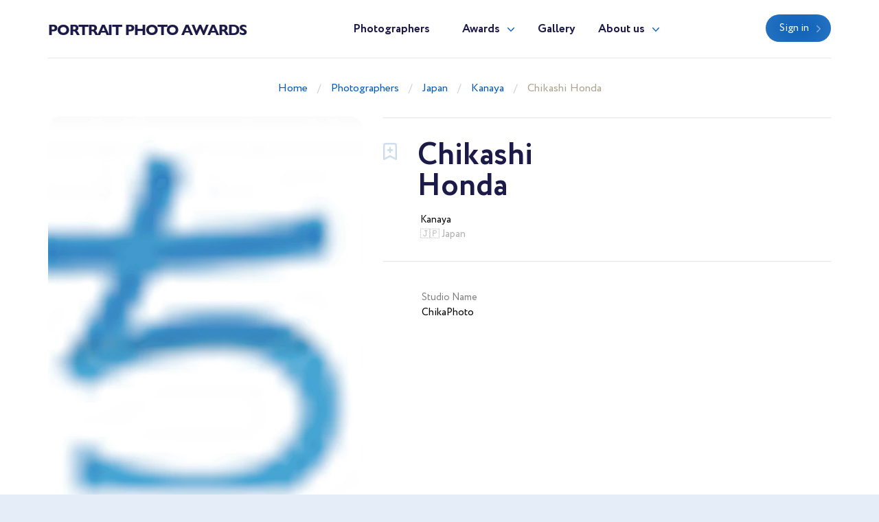

--- FILE ---
content_type: text/html; charset=UTF-8
request_url: https://portraitphotoawards.net/en/photographer/ChikaPhoto
body_size: 2777
content:
<!doctype html>
<html lang="en" class="theme-portraitphotoawards">
<head>
    <title>Portrait Photographer Chikashi Honda (ChikaPhoto). Kanaya (Japan)</title>
    <meta charset="utf-8">
    <meta name="format-detection" content="telephone=no">
    <meta name="viewport" content="width=device-width, initial-scale=1, ,maximum-scale=1 shrink-to-fit=no">
    <meta name="description" content="">
    <meta name="keywords" content="">
    <link rel="shortcut icon" href="/brand/meta/portraitphotoawards/favicon.ico">
    <meta property="og:title" content="Portrait Photographer Chikashi Honda (ChikaPhoto). Kanaya (Japan)"/>
    <meta property="og:description" content=""/>
    <meta property="og:keywords" content=""/>
    <meta property="og:type" content="website"/>
    <meta property="og:locale" content="en"/>
    <meta property="og:site_name" content="Portrait Photo Awards"/>
        <meta name="csrf-token" content="eGBFGiO9MaiI486lDtRxxXljt87F1Eer7qm4R5NS"/>
            
    <link rel="stylesheet" href="/assets/css/style.css?id=374ac2621999019bce493e57f8d153a0">
</head>
<body class="">
<header>
    <div class="container">
        <div class="row">
            <div class="col-12">
                <nav class="navbar navbar-expand-md main-menu align-items-start">
                    <a class="navbar-brand" href="https://portraitphotoawards.net/en">Portrait Photo Awards</a>
                    <div class="collapse navbar-collapse justify-content-center drop-menu-prof" id="navbarLog">
                        <div class="wrap">
                            <div>
                                <a class="dropdown-item" href="https://portraitphotoawards.net/en/profile">My profile</a>
                            </div>
                            <div>
                                <a class="dropdown-item" href="https://portraitphotoawards.net/en/profile/edit">Edit info</a>
                            </div>
                            <div>
                                <a class="dropdown-item" href="https://portraitphotoawards.net/en/profile/membership">Membership</a>
                            </div>
                            <div>
                                <a class="dropdown-item" href="https://portraitphotoawards.net/en/profile/contest">Participate</a>
                            </div>
                            
                            <div>
                                <a class="dropdown-item btn" href="https://portraitphotoawards.net/en/profile/contest">Contest</a>
                            </div>
                            <div class="logout">
                                <a href="https://portraitphotoawards.net/en/logout">Logout</a>
                            </div>
                        </div>
                    </div>
                    <div class="collapse navbar-collapse justify-content-center" id="navbarNav">
                        <ul class="navbar-nav">
                            <li class="nav-item active">
                                <a class="nav-link" href="https://portraitphotoawards.net/en/photographers">Photographers</a>
                            </li>
                            <li class="nav-item dropdown">
                                <a class="nav-link dropdown-toggle" href="#" id="navbarDropdownAwards" data-toggle="dropdown" aria-haspopup="true" aria-expanded="false">Awards</a>
                                <div class="dropdown-menu" aria-labelledby="navbarDropdownAwards">
                                    <div class="wrap">
                                        <div>
                                            <a class="dropdown-item" href="https://portraitphotoawards.net/en/awards">About Awards</a>
                                        </div>
                                                                                    <div>
                                                <a class="dropdown-item" href="https://portraitphotoawards.net/en/awards/current">Current ranking</a>
                                            </div>
                                                                                                                            <div>
                                                <a class="dropdown-item" href="https://portraitphotoawards.net/en/awards/2025">Best in 2025</a>
                                            </div>
                                                                                    <div>
                                                <a class="dropdown-item" href="https://portraitphotoawards.net/en/awards/2024">Best in 2024</a>
                                            </div>
                                                                                    <div>
                                                <a class="dropdown-item" href="https://portraitphotoawards.net/en/awards/2023">Best in 2023</a>
                                            </div>
                                                                                    <div>
                                                <a class="dropdown-item" href="https://portraitphotoawards.net/en/awards/2022">Best in 2022</a>
                                            </div>
                                                                                    <div>
                                                <a class="dropdown-item" href="https://portraitphotoawards.net/en/awards/2021">Best in 2021</a>
                                            </div>
                                                                            </div>
                                </div>
                            </li>
                            <li class="nav-item">
                                <a class="nav-link" href="https://portraitphotoawards.net/en/gallery">Gallery</a>
                            </li>
                            <li class="nav-item dropdown border-bottom-0">
                                <a class="nav-link dropdown-toggle" id="navbarDropdownAbout" data-toggle="dropdown" aria-haspopup="true" aria-expanded="false" href="#">About us</a>
                                <div class="dropdown-menu" aria-labelledby="navbarDropdownAbout">
                                    <div class="wrap">
                                        <div>
                                            <a class="dropdown-item" href="https://portraitphotoawards.net/en/about-us">About us</a>
                                        </div>
                                        <div>
                                            <a class="dropdown-item" href="https://portraitphotoawards.net/en/overall-rating" target="_blank">Membership tier</a>
                                        </div>
                                    </div>
                                </div>
                            </li>
                            <div class="b-lt">
                                <ul class="navbar-nav">
                                                                        <li class="nav-item ">
                                        <a href="https://portraitphotoawards.net/en/login" class="btn btn-blue">Sign in</a>
                                    </li>
                                                                        
                                    
                                </ul>
                            </div>
                        </ul>
                    </div>
                    <div class="b-lt">
                        <ul class="navbar-nav">
                            <li class="nav-item log-wrap">
                                                                <a href="https://portraitphotoawards.net/en/login" class="btn btn-blue" style="display: block">Sign in</a>
                                                                                            </li>
                            
                            
                            <button class="navbar-toggler" type="button" data-toggle="collapse" data-target="#navbarNav" aria-controls="navbarNav" aria-expanded="false" aria-label="Toggle navigation">
                  <span class="navbar-toggler-icon">
                    <i class="icon-bar"></i>
                    <i class="icon-bar"></i>
                    <i class="icon-bar"></i>
                  </span>
                            </button>
                        </ul>
                    </div>
                </nav>
            </div>
        </div>
    </div>
</header>

    <main class="profile-box">
        <div class="breadcrumb-block">
    <div class="container">
        <div class="row">
            <div class="col-md-12 text-center">
                <ul class="breadcrumb">
                    <div prefix="v: http://rdf.data-vocabulary.org/#">
                        <div typeof="v:Breadcrumb">
                            <li><a href="https://portraitphotoawards.net/en" rel="v:url" property="v:title">Home</a></li>
                                                            <li><a href="https://portraitphotoawards.net/en/photographers" rel="v:url" property="v:title">Photographers</a></li>
                                                            <li><a href="https://portraitphotoawards.net/en/best-portrait-photographers-in-japan" rel="v:url" property="v:title">Japan</a></li>
                                                            <li><a href="https://portraitphotoawards.net/en/japan/best-portrait-photographers-in-kanaya" rel="v:url" property="v:title">Kanaya</a></li>
                                                            <li><a href="https://portraitphotoawards.net/en/photographer/ChikaPhoto" rel="v:url" property="v:title">Chikashi Honda</a></li>
                                                    </div>
                    </div>
                </ul>
            </div>
        </div>
    </div>
</div>
        <div class="profile-wrap">
            <div class="container">
                <div class="row">
                    <div class="col-md-5">
                        <div class="pic-blk">
                            <img src="/imagecache/avatar/avatar/919/ChikaPhoto_2016_4647_1474725081.webp" alt="Chikashi Honda" loading="lazy">
                        </div>
                    </div>
                    <div class="col-md-7">
                        <div class="profile-data">
                            <div class="choose" data-toggle="class" data-toggle-class="select"><i></i></div>
                            <div class="info-b">
                                <h1>
                                    <p class="first-name">Chikashi</p>
                                    <p class="second-name">Honda</p>
                                </h1>
                                                                <div class="info">
                                    <div>
                                        <span>Kanaya</span>
                                        <p> 🇯🇵 Japan</p>
                                    </div>
                                                                        <div>
                                                                            </div>
                                </div>
                            </div>
                            
                            <div class="cont-b">
                                <div class="row">
                                                                            <div class="col-sm-5">
                                            <div class="contacts">
                                                                                                    <div>
                                                        <p class="ttl">Studio Name</p>
                                                        <p>ChikaPhoto</p>
                                                    </div>
                                                                                            </div>
                                        </div>
                                                                    </div>
                            </div>
                        </div>
                    </div>
                </div>
                                                <div class="row">
                    <div class="col-12">
                        <div class="blockquote-b">
                            <div class="row justify-content-center">
                                <div class="col-lg-8 col-md-10 text-center">
                                    <div class="description collapse show" id="blqt">
                                        <p>
                                            Kanto is a free photographer !<br />
Study in lighting with the aim magician of light.
                                        </p>
                                    </div>
                                                                    </div>
                            </div>
                        </div>
                    </div>
                </div>
                            </div>
        </div>
        <div class="portfolio-wrap">
            <div class="container">
                                
                                <div class="ph-wrap  border-top-0  ">
                    <div class="row">
                        <div class="col-12">
                                                            <h2>Other Photographers in Japan</h2>
                                                    </div>
                                                <div class="col-lg-2 col-md-3 col-sm-4 col-6">
                            <div class="ph">
                                <a href="https://portraitphotoawards.net/en/photographer/stray.baritone">
                                    <div class="pic-blk">
                                        <img src="/imagecache/avatar/avatar/6495/fb-img-16543015_2687_1659492157.webp" alt="Hiroshi Nomaki" loading="lazy">
                                    </div>
                                    <p>Hiroshi Nomaki</p>
                                    <span>Yokohama</span>
                                </a>
                            </div>
                        </div>
                                            </div>
                    <div class="row">
                        <div class="col-12 text-center">
                                                            <a href="https://portraitphotoawards.net/en/best-portrait-photographers-in-japan" class="see-all">All photographers</a>
                                                    </div>
                    </div>
                </div>
                            </div>
        </div>
    </main>
    <br/>
    <br/>
<footer>
    <div class="container">
        <div class="row">
            <div class="col-12">
                <nav class="navbar navbar-expand-md main-menu align-items-start">
                    <a class="navbar-brand" href="https://portraitphotoawards.net/en">Portrait Photo Awards</a>
                    <div class="collapse navbar-collapse justify-content-center" id="navbarNavF">
                        <ul class="navbar-nav">
                            <li class="nav-item active">
                                <a class="nav-link" href="https://portraitphotoawards.net/en/photographers">Photographers</a>
                            </li>
                            <li class="nav-item">
                                <a class="nav-link" href="https://portraitphotoawards.net/en/awards">Awards</a>
                            </li>
                            <li class="nav-item">
                                <a class="nav-link" href="https://portraitphotoawards.net/en/gallery">Gallery</a>
                            </li>
                            <li class="nav-item">
                                <a class="nav-link" href="https://portraitphotoawards.net/en/about-us">About us</a>
                            </li>
                        </ul>
                    </div>
                                        <div class="b-lt">
                        <span>Follow us</span>
                                                <a href="https://www.facebook.com/portraitphotoawards/" target="_blank" rel="nofollow" class="fb"></a>
                                                                        <a href="https://www.instagram.com/portraitphotoawards/" target="_blank" rel="nofollow" class="inst"></a>
                                                <button class="navbar-toggler" type="button" data-toggle="collapse" data-target="#navbarNavF" aria-controls="navbarNavF" aria-expanded="false" aria-label="Toggle navigation">
							<span class="navbar-toggler-icon">
								<i class="icon-bar"></i>
								<i class="icon-bar"></i>
								<i class="icon-bar"></i>
							</span>
                        </button>
                    </div>
                                    </nav>
            </div>
        </div>
                    <div class="row footer">
                <div class="col-md-5">
                    <div class="img-wrap">
                        <img src="/assets/images/ft-pic.png" loading="lazy" alt="">
                    </div>
                </div>
                <div class="col-md-7">
                    <div class="sing">
                        <h3>We pick the most interesting, breathtaking, and creative photos.</h3>
                        <p style="min-height: 0">Register and submit your photographs to participate in the contest</p>
                                                                        <div class="mt-5 mb-1 font-weight-bold" style="color: var(--gray)">
    <noindex>
        <div>Operated by Award Global LLC<br />
            444 Alaska Avenue, CAS190<br />
            Torrance, California 90503, United States
        </div>
    </noindex>
</div>
                    </div>
                    <div class="projects">
                        <p>Our<br> projects</p>
                        <div>
                            <a href="https://wedisson.com" rel="nofollow">
                                <img src="/assets/images/project-wedisson.svg" loading="lazy" alt="">
                            </a>
                            <a href="https://babyphotoawards.com" rel="nofollow">
                                <img src="/assets/images/project-baby.svg" loading="lazy" alt="">
                            </a>
                            <a href="https://portraitphotoawards.net" rel="nofollow">
                                <img src="/assets/images/project-portrait.svg" loading="lazy" alt="">
                            </a>
                            <a href="https://foodelia.cc" rel="nofollow">
                                <img src="/assets/images/project-foodelia.svg" loading="lazy" alt="">
                            </a>
                        </div>
                    </div>
                </div>
            </div>
            </div>
</footer>
<div class="modal fade modal-view modal-zoom" id="modal-view" role="dialog" aria-labelledby="ModalView" aria-hidden="true" data-backdrop="false">
    <div class="modal-dialog">
        <div class="modal-content">
            <a href="#" class="close" data-dismiss="modal"></a>
            <div class="swiper-tmp">
                
            </div>
        </div>
    </div>
</div>

<script>
    let translate = {
        "server_error": "Server error. Please try again"
    };
</script><script src="/assets/js/manifest.js?id=101e8b3fc4bd1033b704a02b74c5141f"></script>
<script src="/assets/js/vendor.js?id=874b3ffa999bd45f75a38f4c5be6440b"></script>
<script src="/assets/js/app.js?id=e838085fc31631f2bdfc1afc12a60052"></script>

</body>
</html>


--- FILE ---
content_type: text/css
request_url: https://portraitphotoawards.net/assets/css/style.css?id=374ac2621999019bce493e57f8d153a0
body_size: 95560
content:
@font-face{font-family:swiper-icons;font-style:normal;font-weight:400;src:url("data:application/font-woff;charset=utf-8;base64, [base64]//wADZ2x5ZgAAAywAAADMAAAD2MHtryVoZWFkAAABbAAAADAAAAA2E2+eoWhoZWEAAAGcAAAAHwAAACQC9gDzaG10eAAAAigAAAAZAAAArgJkABFsb2NhAAAC0AAAAFoAAABaFQAUGG1heHAAAAG8AAAAHwAAACAAcABAbmFtZQAAA/gAAAE5AAACXvFdBwlwb3N0AAAFNAAAAGIAAACE5s74hXjaY2BkYGAAYpf5Hu/j+W2+MnAzMYDAzaX6QjD6/4//Bxj5GA8AuRwMYGkAPywL13jaY2BkYGA88P8Agx4j+/8fQDYfA1AEBWgDAIB2BOoAeNpjYGRgYNBh4GdgYgABEMnIABJzYNADCQAACWgAsQB42mNgYfzCOIGBlYGB0YcxjYGBwR1Kf2WQZGhhYGBiYGVmgAFGBiQQkOaawtDAoMBQxXjg/wEGPcYDDA4wNUA2CCgwsAAAO4EL6gAAeNpj2M0gyAACqxgGNWBkZ2D4/wMA+xkDdgAAAHjaY2BgYGaAYBkGRgYQiAHyGMF8FgYHIM3DwMHABGQrMOgyWDLEM1T9/w8UBfEMgLzE////P/5//f/V/xv+r4eaAAeMbAxwIUYmIMHEgKYAYjUcsDAwsLKxc3BycfPw8jEQA/[base64]/uznmfPFBNODM2K7MTQ45YEAZqGP81AmGGcF3iPqOop0r1SPTaTbVkfUe4HXj97wYE+yNwWYxwWu4v1ugWHgo3S1XdZEVqWM7ET0cfnLGxWfkgR42o2PvWrDMBSFj/IHLaF0zKjRgdiVMwScNRAoWUoH78Y2icB/yIY09An6AH2Bdu/UB+yxopYshQiEvnvu0dURgDt8QeC8PDw7Fpji3fEA4z/PEJ6YOB5hKh4dj3EvXhxPqH/SKUY3rJ7srZ4FZnh1PMAtPhwP6fl2PMJMPDgeQ4rY8YT6Gzao0eAEA409DuggmTnFnOcSCiEiLMgxCiTI6Cq5DZUd3Qmp10vO0LaLTd2cjN4fOumlc7lUYbSQcZFkutRG7g6JKZKy0RmdLY680CDnEJ+UMkpFFe1RN7nxdVpXrC4aTtnaurOnYercZg2YVmLN/d/gczfEimrE/fs/bOuq29Zmn8tloORaXgZgGa78yO9/cnXm2BpaGvq25Dv9S4E9+5SIc9PqupJKhYFSSl47+Qcr1mYNAAAAeNptw0cKwkAAAMDZJA8Q7OUJvkLsPfZ6zFVERPy8qHh2YER+3i/BP83vIBLLySsoKimrqKqpa2hp6+jq6RsYGhmbmJqZSy0sraxtbO3sHRydnEMU4uR6yx7JJXveP7WrDycAAAAAAAH//wACeNpjYGRgYOABYhkgZgJCZgZNBkYGLQZtIJsFLMYAAAw3ALgAeNolizEKgDAQBCchRbC2sFER0YD6qVQiBCv/H9ezGI6Z5XBAw8CBK/m5iQQVauVbXLnOrMZv2oLdKFa8Pjuru2hJzGabmOSLzNMzvutpB3N42mNgZGBg4GKQYzBhYMxJLMlj4GBgAYow/P/PAJJhLM6sSoWKfWCAAwDAjgbRAAB42mNgYGBkAIIbCZo5IPrmUn0hGA0AO8EFTQAA")}:root{--swiper-theme-color:#007aff}.swiper{list-style:none;margin-left:auto;margin-right:auto;overflow:hidden;padding:0;position:relative;z-index:1}.swiper-vertical>.swiper-wrapper{flex-direction:column}.swiper-wrapper{box-sizing:content-box;display:flex;height:100%;position:relative;transition-property:transform;width:100%;z-index:1}.swiper-android .swiper-slide,.swiper-wrapper{transform:translateZ(0)}.swiper-pointer-events{touch-action:pan-y}.swiper-pointer-events.swiper-vertical{touch-action:pan-x}.swiper-slide{flex-shrink:0;height:100%;position:relative;transition-property:transform;width:100%}.swiper-slide-invisible-blank{visibility:hidden}.swiper-autoheight,.swiper-autoheight .swiper-slide{height:auto}.swiper-autoheight .swiper-wrapper{align-items:flex-start;transition-property:transform,height}.swiper-backface-hidden .swiper-slide{-webkit-backface-visibility:hidden;backface-visibility:hidden;transform:translateZ(0)}.swiper-3d,.swiper-3d.swiper-css-mode .swiper-wrapper{perspective:1200px}.swiper-3d .swiper-cube-shadow,.swiper-3d .swiper-slide,.swiper-3d .swiper-slide-shadow,.swiper-3d .swiper-slide-shadow-bottom,.swiper-3d .swiper-slide-shadow-left,.swiper-3d .swiper-slide-shadow-right,.swiper-3d .swiper-slide-shadow-top,.swiper-3d .swiper-wrapper{transform-style:preserve-3d}.swiper-3d .swiper-slide-shadow,.swiper-3d .swiper-slide-shadow-bottom,.swiper-3d .swiper-slide-shadow-left,.swiper-3d .swiper-slide-shadow-right,.swiper-3d .swiper-slide-shadow-top{height:100%;left:0;pointer-events:none;position:absolute;top:0;width:100%;z-index:10}.swiper-3d .swiper-slide-shadow{background:rgba(0,0,0,.15)}.swiper-3d .swiper-slide-shadow-left{background-image:linear-gradient(270deg,rgba(0,0,0,.5),transparent)}.swiper-3d .swiper-slide-shadow-right{background-image:linear-gradient(90deg,rgba(0,0,0,.5),transparent)}.swiper-3d .swiper-slide-shadow-top{background-image:linear-gradient(0deg,rgba(0,0,0,.5),transparent)}.swiper-3d .swiper-slide-shadow-bottom{background-image:linear-gradient(180deg,rgba(0,0,0,.5),transparent)}.swiper-css-mode>.swiper-wrapper{-ms-overflow-style:none;overflow:auto;scrollbar-width:none}.swiper-css-mode>.swiper-wrapper::-webkit-scrollbar{display:none}.swiper-css-mode>.swiper-wrapper>.swiper-slide{scroll-snap-align:start start}.swiper-horizontal.swiper-css-mode>.swiper-wrapper{scroll-snap-type:x mandatory}.swiper-vertical.swiper-css-mode>.swiper-wrapper{scroll-snap-type:y mandatory}.swiper-centered>.swiper-wrapper:before{content:"";flex-shrink:0;order:9999}.swiper-centered.swiper-horizontal>.swiper-wrapper>.swiper-slide:first-child{-webkit-margin-start:var(--swiper-centered-offset-before);margin-inline-start:var(--swiper-centered-offset-before)}.swiper-centered.swiper-horizontal>.swiper-wrapper:before{height:100%;min-height:1px;width:var(--swiper-centered-offset-after)}.swiper-centered.swiper-vertical>.swiper-wrapper>.swiper-slide:first-child{-webkit-margin-before:var(--swiper-centered-offset-before);margin-block-start:var(--swiper-centered-offset-before)}.swiper-centered.swiper-vertical>.swiper-wrapper:before{height:var(--swiper-centered-offset-after);min-width:1px;width:100%}.swiper-centered>.swiper-wrapper>.swiper-slide{scroll-snap-align:center center}.swiper-virtual .swiper-slide{-webkit-backface-visibility:hidden;transform:translateZ(0)}.swiper-virtual.swiper-css-mode .swiper-wrapper:after{content:"";left:0;pointer-events:none;position:absolute;top:0}.swiper-virtual.swiper-css-mode.swiper-horizontal .swiper-wrapper:after{height:1px;width:var(--swiper-virtual-size)}.swiper-virtual.swiper-css-mode.swiper-vertical .swiper-wrapper:after{height:var(--swiper-virtual-size);width:1px}:root{--swiper-navigation-size:44px}.swiper-button-next,.swiper-button-prev{align-items:center;color:var(--swiper-navigation-color,var(--swiper-theme-color));cursor:pointer;display:flex;height:var(--swiper-navigation-size);justify-content:center;margin-top:calc(0px - var(--swiper-navigation-size)/2);position:absolute;top:50%;width:calc(var(--swiper-navigation-size)/44*27);z-index:10}.swiper-button-next.swiper-button-disabled,.swiper-button-prev.swiper-button-disabled{cursor:auto;opacity:.35;pointer-events:none}.swiper-button-next.swiper-button-hidden,.swiper-button-prev.swiper-button-hidden{cursor:auto;opacity:0;pointer-events:none}.swiper-navigation-disabled .swiper-button-next,.swiper-navigation-disabled .swiper-button-prev{display:none!important}.swiper-button-next:after,.swiper-button-prev:after{font-family:swiper-icons;font-size:var(--swiper-navigation-size);font-variant:normal;letter-spacing:0;line-height:1;text-transform:none!important}.swiper-button-prev,.swiper-rtl .swiper-button-next{left:10px;right:auto}.swiper-button-prev:after,.swiper-rtl .swiper-button-next:after{content:"prev"}.swiper-button-next,.swiper-rtl .swiper-button-prev{left:auto;right:10px}.swiper-button-next:after,.swiper-rtl .swiper-button-prev:after{content:"next"}.swiper-button-lock{display:none}.swiper-pagination{position:absolute;text-align:center;transform:translateZ(0);transition:opacity .3s;z-index:10}.swiper-pagination.swiper-pagination-hidden{opacity:0}.swiper-pagination-disabled>.swiper-pagination,.swiper-pagination.swiper-pagination-disabled{display:none!important}.swiper-horizontal>.swiper-pagination-bullets,.swiper-pagination-bullets.swiper-pagination-horizontal,.swiper-pagination-custom,.swiper-pagination-fraction{bottom:10px;left:0;width:100%}.swiper-pagination-bullets-dynamic{font-size:0;overflow:hidden}.swiper-pagination-bullets-dynamic .swiper-pagination-bullet{position:relative;transform:scale(.33)}.swiper-pagination-bullets-dynamic .swiper-pagination-bullet-active,.swiper-pagination-bullets-dynamic .swiper-pagination-bullet-active-main{transform:scale(1)}.swiper-pagination-bullets-dynamic .swiper-pagination-bullet-active-prev{transform:scale(.66)}.swiper-pagination-bullets-dynamic .swiper-pagination-bullet-active-prev-prev{transform:scale(.33)}.swiper-pagination-bullets-dynamic .swiper-pagination-bullet-active-next{transform:scale(.66)}.swiper-pagination-bullets-dynamic .swiper-pagination-bullet-active-next-next{transform:scale(.33)}.swiper-pagination-bullet{background:var(--swiper-pagination-bullet-inactive-color,#000);border-radius:50%;display:inline-block;height:var(--swiper-pagination-bullet-height,var(--swiper-pagination-bullet-size,8px));opacity:var(--swiper-pagination-bullet-inactive-opacity,.2);width:var(--swiper-pagination-bullet-width,var(--swiper-pagination-bullet-size,8px))}button.swiper-pagination-bullet{-webkit-appearance:none;-moz-appearance:none;appearance:none;border:none;box-shadow:none;margin:0;padding:0}.swiper-pagination-clickable .swiper-pagination-bullet{cursor:pointer}.swiper-pagination-bullet:only-child{display:none!important}.swiper-pagination-bullet-active{background:var(--swiper-pagination-color,var(--swiper-theme-color));opacity:var(--swiper-pagination-bullet-opacity,1)}.swiper-pagination-vertical.swiper-pagination-bullets,.swiper-vertical>.swiper-pagination-bullets{right:10px;top:50%;transform:translate3d(0,-50%,0)}.swiper-pagination-vertical.swiper-pagination-bullets .swiper-pagination-bullet,.swiper-vertical>.swiper-pagination-bullets .swiper-pagination-bullet{display:block;margin:var(--swiper-pagination-bullet-vertical-gap,6px) 0}.swiper-pagination-vertical.swiper-pagination-bullets.swiper-pagination-bullets-dynamic,.swiper-vertical>.swiper-pagination-bullets.swiper-pagination-bullets-dynamic{top:50%;transform:translateY(-50%);width:8px}.swiper-pagination-vertical.swiper-pagination-bullets.swiper-pagination-bullets-dynamic .swiper-pagination-bullet,.swiper-vertical>.swiper-pagination-bullets.swiper-pagination-bullets-dynamic .swiper-pagination-bullet{display:inline-block;transition:transform .2s,top .2s}.swiper-horizontal>.swiper-pagination-bullets .swiper-pagination-bullet,.swiper-pagination-horizontal.swiper-pagination-bullets .swiper-pagination-bullet{margin:0 var(--swiper-pagination-bullet-horizontal-gap,4px)}.swiper-horizontal>.swiper-pagination-bullets.swiper-pagination-bullets-dynamic,.swiper-pagination-horizontal.swiper-pagination-bullets.swiper-pagination-bullets-dynamic{left:50%;transform:translateX(-50%);white-space:nowrap}.swiper-horizontal>.swiper-pagination-bullets.swiper-pagination-bullets-dynamic .swiper-pagination-bullet,.swiper-pagination-horizontal.swiper-pagination-bullets.swiper-pagination-bullets-dynamic .swiper-pagination-bullet{transition:transform .2s,left .2s}.swiper-horizontal.swiper-rtl>.swiper-pagination-bullets-dynamic .swiper-pagination-bullet{transition:transform .2s,right .2s}.swiper-pagination-progressbar{background:rgba(0,0,0,.25);position:absolute}.swiper-pagination-progressbar .swiper-pagination-progressbar-fill{background:var(--swiper-pagination-color,var(--swiper-theme-color));height:100%;left:0;position:absolute;top:0;transform:scale(0);transform-origin:left top;width:100%}.swiper-rtl .swiper-pagination-progressbar .swiper-pagination-progressbar-fill{transform-origin:right top}.swiper-horizontal>.swiper-pagination-progressbar,.swiper-pagination-progressbar.swiper-pagination-horizontal,.swiper-pagination-progressbar.swiper-pagination-vertical.swiper-pagination-progressbar-opposite,.swiper-vertical>.swiper-pagination-progressbar.swiper-pagination-progressbar-opposite{height:4px;left:0;top:0;width:100%}.swiper-horizontal>.swiper-pagination-progressbar.swiper-pagination-progressbar-opposite,.swiper-pagination-progressbar.swiper-pagination-horizontal.swiper-pagination-progressbar-opposite,.swiper-pagination-progressbar.swiper-pagination-vertical,.swiper-vertical>.swiper-pagination-progressbar{height:100%;left:0;top:0;width:4px}.swiper-pagination-lock{display:none}.swiper-scrollbar{background:rgba(0,0,0,.1);border-radius:10px;position:relative;-ms-touch-action:none}.swiper-scrollbar-disabled>.swiper-scrollbar,.swiper-scrollbar.swiper-scrollbar-disabled{display:none!important}.swiper-horizontal>.swiper-scrollbar,.swiper-scrollbar.swiper-scrollbar-horizontal{bottom:3px;height:5px;left:1%;position:absolute;width:98%;z-index:50}.swiper-scrollbar.swiper-scrollbar-vertical,.swiper-vertical>.swiper-scrollbar{height:98%;position:absolute;right:3px;top:1%;width:5px;z-index:50}.swiper-scrollbar-drag{background:rgba(0,0,0,.5);border-radius:10px;height:100%;left:0;position:relative;top:0;width:100%}.swiper-scrollbar-cursor-drag{cursor:move}.swiper-scrollbar-lock{display:none}.swiper-zoom-container{align-items:center;display:flex;height:100%;justify-content:center;text-align:center;width:100%}.swiper-zoom-container>canvas,.swiper-zoom-container>img,.swiper-zoom-container>svg{max-height:100%;max-width:100%;-o-object-fit:contain;object-fit:contain}.swiper-slide-zoomed{cursor:move}.swiper-lazy-preloader{border:4px solid var(--swiper-preloader-color,var(--swiper-theme-color));border-radius:50%;border-top:4px solid transparent;box-sizing:border-box;height:42px;left:50%;margin-left:-21px;margin-top:-21px;position:absolute;top:50%;transform-origin:50%;width:42px;z-index:10}.swiper-watch-progress .swiper-slide-visible .swiper-lazy-preloader,.swiper:not(.swiper-watch-progress) .swiper-lazy-preloader{animation:swiper-preloader-spin 1s linear infinite}.swiper-lazy-preloader-white{--swiper-preloader-color:#fff}.swiper-lazy-preloader-black{--swiper-preloader-color:#000}@keyframes swiper-preloader-spin{0%{transform:rotate(0deg)}to{transform:rotate(1turn)}}.swiper .swiper-notification{left:0;opacity:0;pointer-events:none;position:absolute;top:0;z-index:-1000}.swiper-free-mode>.swiper-wrapper{margin:0 auto;transition-timing-function:ease-out}.swiper-grid>.swiper-wrapper{flex-wrap:wrap}.swiper-grid-column>.swiper-wrapper{flex-direction:column;flex-wrap:wrap}.swiper-fade.swiper-free-mode .swiper-slide{transition-timing-function:ease-out}.swiper-fade .swiper-slide{pointer-events:none;transition-property:opacity}.swiper-fade .swiper-slide .swiper-slide{pointer-events:none}.swiper-fade .swiper-slide-active,.swiper-fade .swiper-slide-active .swiper-slide-active{pointer-events:auto}.swiper-cube{overflow:visible}.swiper-cube .swiper-slide{-webkit-backface-visibility:hidden;backface-visibility:hidden;height:100%;pointer-events:none;transform-origin:0 0;visibility:hidden;width:100%;z-index:1}.swiper-cube .swiper-slide .swiper-slide{pointer-events:none}.swiper-cube.swiper-rtl .swiper-slide{transform-origin:100% 0}.swiper-cube .swiper-slide-active,.swiper-cube .swiper-slide-active .swiper-slide-active{pointer-events:auto}.swiper-cube .swiper-slide-active,.swiper-cube .swiper-slide-next,.swiper-cube .swiper-slide-next+.swiper-slide,.swiper-cube .swiper-slide-prev{pointer-events:auto;visibility:visible}.swiper-cube .swiper-slide-shadow-bottom,.swiper-cube .swiper-slide-shadow-left,.swiper-cube .swiper-slide-shadow-right,.swiper-cube .swiper-slide-shadow-top{-webkit-backface-visibility:hidden;backface-visibility:hidden;z-index:0}.swiper-cube .swiper-cube-shadow{bottom:0;height:100%;left:0;opacity:.6;position:absolute;width:100%;z-index:0}.swiper-cube .swiper-cube-shadow:before{background:#000;bottom:0;content:"";filter:blur(50px);left:0;position:absolute;right:0;top:0}.swiper-flip{overflow:visible}.swiper-flip .swiper-slide{-webkit-backface-visibility:hidden;backface-visibility:hidden;pointer-events:none;z-index:1}.swiper-flip .swiper-slide .swiper-slide{pointer-events:none}.swiper-flip .swiper-slide-active,.swiper-flip .swiper-slide-active .swiper-slide-active{pointer-events:auto}.swiper-flip .swiper-slide-shadow-bottom,.swiper-flip .swiper-slide-shadow-left,.swiper-flip .swiper-slide-shadow-right,.swiper-flip .swiper-slide-shadow-top{-webkit-backface-visibility:hidden;backface-visibility:hidden;z-index:0}.swiper-creative .swiper-slide{-webkit-backface-visibility:hidden;backface-visibility:hidden;overflow:hidden;transition-property:transform,opacity,height}.swiper-cards{overflow:visible}.swiper-cards .swiper-slide{-webkit-backface-visibility:hidden;backface-visibility:hidden;overflow:hidden;transform-origin:center bottom}
.mCustomScrollbar{touch-action:pinch-zoom}.mCustomScrollbar.mCS_no_scrollbar,.mCustomScrollbar.mCS_touch_action{touch-action:auto}.mCustomScrollBox{direction:ltr;height:100%;max-width:100%;outline:none;overflow:hidden;position:relative}.mCSB_container{height:auto;overflow:hidden;width:auto}.mCSB_inside>.mCSB_container{margin-right:30px}.mCSB_container.mCS_no_scrollbar_y.mCS_y_hidden{margin-right:0}.mCS-dir-rtl>.mCSB_inside>.mCSB_container{margin-left:30px;margin-right:0}.mCS-dir-rtl>.mCSB_inside>.mCSB_container.mCS_no_scrollbar_y.mCS_y_hidden{margin-left:0}.mCSB_scrollTools{bottom:0;height:auto;left:auto;position:absolute;right:0;top:0;width:16px}.mCSB_outside+.mCSB_scrollTools{right:-26px}.mCS-dir-rtl>.mCSB_inside>.mCSB_scrollTools,.mCS-dir-rtl>.mCSB_outside+.mCSB_scrollTools{left:0;right:auto}.mCS-dir-rtl>.mCSB_outside+.mCSB_scrollTools{left:-26px}.mCSB_scrollTools .mCSB_draggerContainer{bottom:0;height:auto;left:0;position:absolute;right:0;top:0}.mCSB_scrollTools a+.mCSB_draggerContainer{margin:20px 0}.mCSB_scrollTools .mCSB_draggerRail{border-radius:16px;height:100%;margin:0 auto;width:2px}.mCSB_scrollTools .mCSB_dragger{cursor:pointer;height:30px;width:100%;z-index:1}.mCSB_scrollTools .mCSB_dragger .mCSB_dragger_bar{border-radius:16px;height:100%;margin:0 auto;position:relative;text-align:center;width:4px}.mCSB_scrollTools_vertical.mCSB_scrollTools_onDrag_expand .mCSB_dragger.mCSB_dragger_onDrag_expanded .mCSB_dragger_bar,.mCSB_scrollTools_vertical.mCSB_scrollTools_onDrag_expand .mCSB_draggerContainer:hover .mCSB_dragger .mCSB_dragger_bar{width:12px}.mCSB_scrollTools_vertical.mCSB_scrollTools_onDrag_expand .mCSB_dragger.mCSB_dragger_onDrag_expanded+.mCSB_draggerRail,.mCSB_scrollTools_vertical.mCSB_scrollTools_onDrag_expand .mCSB_draggerContainer:hover .mCSB_draggerRail{width:8px}.mCSB_scrollTools .mCSB_buttonDown,.mCSB_scrollTools .mCSB_buttonUp{cursor:pointer;display:block;height:20px;margin:0 auto;overflow:hidden;position:absolute;width:100%}.mCSB_scrollTools .mCSB_buttonDown{bottom:0}.mCSB_horizontal.mCSB_inside>.mCSB_container{margin-bottom:30px;margin-right:0}.mCSB_horizontal.mCSB_outside>.mCSB_container{min-height:100%}.mCSB_horizontal>.mCSB_container.mCS_no_scrollbar_x.mCS_x_hidden{margin-bottom:0}.mCSB_scrollTools.mCSB_scrollTools_horizontal{bottom:0;height:16px;left:0;right:0;top:auto;width:auto}.mCustomScrollBox+.mCSB_scrollTools+.mCSB_scrollTools.mCSB_scrollTools_horizontal,.mCustomScrollBox+.mCSB_scrollTools.mCSB_scrollTools_horizontal{bottom:-26px}.mCSB_scrollTools.mCSB_scrollTools_horizontal a+.mCSB_draggerContainer{margin:0 20px}.mCSB_scrollTools.mCSB_scrollTools_horizontal .mCSB_draggerRail{height:2px;margin:7px 0;width:100%}.mCSB_scrollTools.mCSB_scrollTools_horizontal .mCSB_dragger{height:100%;left:0;width:30px}.mCSB_scrollTools.mCSB_scrollTools_horizontal .mCSB_dragger .mCSB_dragger_bar{height:4px;margin:6px auto;width:100%}.mCSB_scrollTools_horizontal.mCSB_scrollTools_onDrag_expand .mCSB_dragger.mCSB_dragger_onDrag_expanded .mCSB_dragger_bar,.mCSB_scrollTools_horizontal.mCSB_scrollTools_onDrag_expand .mCSB_draggerContainer:hover .mCSB_dragger .mCSB_dragger_bar{height:12px;margin:2px auto}.mCSB_scrollTools_horizontal.mCSB_scrollTools_onDrag_expand .mCSB_dragger.mCSB_dragger_onDrag_expanded+.mCSB_draggerRail,.mCSB_scrollTools_horizontal.mCSB_scrollTools_onDrag_expand .mCSB_draggerContainer:hover .mCSB_draggerRail{height:8px;margin:4px 0}.mCSB_scrollTools.mCSB_scrollTools_horizontal .mCSB_buttonLeft,.mCSB_scrollTools.mCSB_scrollTools_horizontal .mCSB_buttonRight{cursor:pointer;display:block;height:100%;margin:0 auto;overflow:hidden;position:absolute;width:20px}.mCSB_scrollTools.mCSB_scrollTools_horizontal .mCSB_buttonLeft{left:0}.mCSB_scrollTools.mCSB_scrollTools_horizontal .mCSB_buttonRight{right:0}.mCSB_container_wrapper{bottom:0;height:auto;left:0;margin-bottom:30px;margin-right:30px;overflow:hidden;position:absolute;right:0;top:0;width:auto}.mCSB_container_wrapper>.mCSB_container{box-sizing:border-box;padding-bottom:30px;padding-right:30px}.mCSB_vertical_horizontal>.mCSB_scrollTools.mCSB_scrollTools_vertical{bottom:20px}.mCSB_vertical_horizontal>.mCSB_scrollTools.mCSB_scrollTools_horizontal{right:20px}.mCSB_container_wrapper.mCS_no_scrollbar_x.mCS_x_hidden+.mCSB_scrollTools.mCSB_scrollTools_vertical{bottom:0}.mCS-dir-rtl>.mCustomScrollBox.mCSB_vertical_horizontal.mCSB_inside>.mCSB_scrollTools.mCSB_scrollTools_horizontal,.mCSB_container_wrapper.mCS_no_scrollbar_y.mCS_y_hidden+.mCSB_scrollTools~.mCSB_scrollTools.mCSB_scrollTools_horizontal{right:0}.mCS-dir-rtl>.mCustomScrollBox.mCSB_vertical_horizontal.mCSB_inside>.mCSB_scrollTools.mCSB_scrollTools_horizontal{left:20px}.mCS-dir-rtl>.mCustomScrollBox.mCSB_vertical_horizontal.mCSB_inside>.mCSB_container_wrapper.mCS_no_scrollbar_y.mCS_y_hidden+.mCSB_scrollTools~.mCSB_scrollTools.mCSB_scrollTools_horizontal{left:0}.mCS-dir-rtl>.mCSB_inside>.mCSB_container_wrapper{margin-left:30px;margin-right:0}.mCSB_container_wrapper.mCS_no_scrollbar_y.mCS_y_hidden>.mCSB_container{padding-right:0}.mCSB_container_wrapper.mCS_no_scrollbar_x.mCS_x_hidden>.mCSB_container{padding-bottom:0}.mCustomScrollBox.mCSB_vertical_horizontal.mCSB_inside>.mCSB_container_wrapper.mCS_no_scrollbar_y.mCS_y_hidden{margin-left:0;margin-right:0}.mCustomScrollBox.mCSB_vertical_horizontal.mCSB_inside>.mCSB_container_wrapper.mCS_no_scrollbar_x.mCS_x_hidden{margin-bottom:0}.mCSB_scrollTools,.mCSB_scrollTools .mCSB_buttonDown,.mCSB_scrollTools .mCSB_buttonLeft,.mCSB_scrollTools .mCSB_buttonRight,.mCSB_scrollTools .mCSB_buttonUp,.mCSB_scrollTools .mCSB_dragger .mCSB_dragger_bar{transition:opacity .2s ease-in-out,background-color .2s ease-in-out}.mCSB_scrollTools_horizontal.mCSB_scrollTools_onDrag_expand .mCSB_draggerRail,.mCSB_scrollTools_horizontal.mCSB_scrollTools_onDrag_expand .mCSB_dragger_bar,.mCSB_scrollTools_vertical.mCSB_scrollTools_onDrag_expand .mCSB_draggerRail,.mCSB_scrollTools_vertical.mCSB_scrollTools_onDrag_expand .mCSB_dragger_bar{transition:width .2s ease-out .2s,height .2s ease-out .2s,margin-left .2s ease-out .2s,margin-right .2s ease-out .2s,margin-top .2s ease-out .2s,margin-bottom .2s ease-out .2s,opacity .2s ease-in-out,background-color .2s ease-in-out}.mCSB_scrollTools{filter:"alpha(opacity=75)";-ms-filter:"alpha(opacity=75)";opacity:.75}.mCS-autoHide>.mCustomScrollBox>.mCSB_scrollTools,.mCS-autoHide>.mCustomScrollBox~.mCSB_scrollTools{filter:"alpha(opacity=0)";-ms-filter:"alpha(opacity=0)";opacity:0}.mCS-autoHide:hover>.mCustomScrollBox>.mCSB_scrollTools,.mCS-autoHide:hover>.mCustomScrollBox~.mCSB_scrollTools,.mCustomScrollBox:hover>.mCSB_scrollTools,.mCustomScrollBox:hover~.mCSB_scrollTools,.mCustomScrollbar>.mCustomScrollBox>.mCSB_scrollTools.mCSB_scrollTools_onDrag,.mCustomScrollbar>.mCustomScrollBox~.mCSB_scrollTools.mCSB_scrollTools_onDrag{filter:"alpha(opacity=100)";-ms-filter:"alpha(opacity=100)";opacity:1}.mCSB_scrollTools .mCSB_draggerRail{background-color:#000;background-color:rgba(0,0,0,.4);filter:"alpha(opacity=40)";-ms-filter:"alpha(opacity=40)"}.mCSB_scrollTools .mCSB_dragger .mCSB_dragger_bar{background-color:#fff;background-color:hsla(0,0%,100%,.75);filter:"alpha(opacity=75)";-ms-filter:"alpha(opacity=75)"}.mCSB_scrollTools .mCSB_dragger:hover .mCSB_dragger_bar{background-color:#fff;background-color:hsla(0,0%,100%,.85);filter:"alpha(opacity=85)";-ms-filter:"alpha(opacity=85)"}.mCSB_scrollTools .mCSB_dragger.mCSB_dragger_onDrag .mCSB_dragger_bar,.mCSB_scrollTools .mCSB_dragger:active .mCSB_dragger_bar{background-color:#fff;background-color:hsla(0,0%,100%,.9);filter:"alpha(opacity=90)";-ms-filter:"alpha(opacity=90)"}.mCSB_scrollTools .mCSB_buttonDown,.mCSB_scrollTools .mCSB_buttonLeft,.mCSB_scrollTools .mCSB_buttonRight,.mCSB_scrollTools .mCSB_buttonUp{background-image:url(/images/mCSB_buttons.png?5b35a39c5f877ba43637e183a0d6c425);background-repeat:no-repeat;filter:"alpha(opacity=40)";-ms-filter:"alpha(opacity=40)";opacity:.4}.mCSB_scrollTools .mCSB_buttonUp{background-position:0 0}.mCSB_scrollTools .mCSB_buttonDown{background-position:0 -20px}.mCSB_scrollTools .mCSB_buttonLeft{background-position:0 -40px}.mCSB_scrollTools .mCSB_buttonRight{background-position:0 -56px}.mCSB_scrollTools .mCSB_buttonDown:hover,.mCSB_scrollTools .mCSB_buttonLeft:hover,.mCSB_scrollTools .mCSB_buttonRight:hover,.mCSB_scrollTools .mCSB_buttonUp:hover{filter:"alpha(opacity=75)";-ms-filter:"alpha(opacity=75)";opacity:.75}.mCSB_scrollTools .mCSB_buttonDown:active,.mCSB_scrollTools .mCSB_buttonLeft:active,.mCSB_scrollTools .mCSB_buttonRight:active,.mCSB_scrollTools .mCSB_buttonUp:active{filter:"alpha(opacity=90)";-ms-filter:"alpha(opacity=90)";opacity:.9}.mCS-dark.mCSB_scrollTools .mCSB_draggerRail{background-color:#000;background-color:rgba(0,0,0,.15)}.mCS-dark.mCSB_scrollTools .mCSB_dragger .mCSB_dragger_bar{background-color:#000;background-color:rgba(0,0,0,.75)}.mCS-dark.mCSB_scrollTools .mCSB_dragger:hover .mCSB_dragger_bar{background-color:rgba(0,0,0,.85)}.mCS-dark.mCSB_scrollTools .mCSB_dragger.mCSB_dragger_onDrag .mCSB_dragger_bar,.mCS-dark.mCSB_scrollTools .mCSB_dragger:active .mCSB_dragger_bar{background-color:rgba(0,0,0,.9)}.mCS-dark.mCSB_scrollTools .mCSB_buttonUp{background-position:-80px 0}.mCS-dark.mCSB_scrollTools .mCSB_buttonDown{background-position:-80px -20px}.mCS-dark.mCSB_scrollTools .mCSB_buttonLeft{background-position:-80px -40px}.mCS-dark.mCSB_scrollTools .mCSB_buttonRight{background-position:-80px -56px}.mCS-dark-2.mCSB_scrollTools .mCSB_draggerRail,.mCS-light-2.mCSB_scrollTools .mCSB_draggerRail{background-color:#fff;background-color:hsla(0,0%,100%,.1);border-radius:1px;width:4px}.mCS-dark-2.mCSB_scrollTools .mCSB_dragger .mCSB_dragger_bar,.mCS-light-2.mCSB_scrollTools .mCSB_dragger .mCSB_dragger_bar{background-color:#fff;background-color:hsla(0,0%,100%,.75);border-radius:1px;width:4px}.mCS-dark-2.mCSB_scrollTools_horizontal .mCSB_dragger .mCSB_dragger_bar,.mCS-dark-2.mCSB_scrollTools_horizontal .mCSB_draggerRail,.mCS-light-2.mCSB_scrollTools_horizontal .mCSB_dragger .mCSB_dragger_bar,.mCS-light-2.mCSB_scrollTools_horizontal .mCSB_draggerRail{height:4px;margin:6px auto;width:100%}.mCS-light-2.mCSB_scrollTools .mCSB_dragger:hover .mCSB_dragger_bar{background-color:#fff;background-color:hsla(0,0%,100%,.85)}.mCS-light-2.mCSB_scrollTools .mCSB_dragger.mCSB_dragger_onDrag .mCSB_dragger_bar,.mCS-light-2.mCSB_scrollTools .mCSB_dragger:active .mCSB_dragger_bar{background-color:#fff;background-color:hsla(0,0%,100%,.9)}.mCS-light-2.mCSB_scrollTools .mCSB_buttonUp{background-position:-32px 0}.mCS-light-2.mCSB_scrollTools .mCSB_buttonDown{background-position:-32px -20px}.mCS-light-2.mCSB_scrollTools .mCSB_buttonLeft{background-position:-40px -40px}.mCS-light-2.mCSB_scrollTools .mCSB_buttonRight{background-position:-40px -56px}.mCS-dark-2.mCSB_scrollTools .mCSB_draggerRail{background-color:#000;background-color:rgba(0,0,0,.1);border-radius:1px}.mCS-dark-2.mCSB_scrollTools .mCSB_dragger .mCSB_dragger_bar{background-color:#000;background-color:rgba(0,0,0,.75);border-radius:1px}.mCS-dark-2.mCSB_scrollTools .mCSB_dragger:hover .mCSB_dragger_bar{background-color:#000;background-color:rgba(0,0,0,.85)}.mCS-dark-2.mCSB_scrollTools .mCSB_dragger.mCSB_dragger_onDrag .mCSB_dragger_bar,.mCS-dark-2.mCSB_scrollTools .mCSB_dragger:active .mCSB_dragger_bar{background-color:#000;background-color:rgba(0,0,0,.9)}.mCS-dark-2.mCSB_scrollTools .mCSB_buttonUp{background-position:-112px 0}.mCS-dark-2.mCSB_scrollTools .mCSB_buttonDown{background-position:-112px -20px}.mCS-dark-2.mCSB_scrollTools .mCSB_buttonLeft{background-position:-120px -40px}.mCS-dark-2.mCSB_scrollTools .mCSB_buttonRight{background-position:-120px -56px}.mCS-dark-thick.mCSB_scrollTools .mCSB_draggerRail,.mCS-light-thick.mCSB_scrollTools .mCSB_draggerRail{background-color:#fff;background-color:hsla(0,0%,100%,.1);border-radius:2px;width:4px}.mCS-dark-thick.mCSB_scrollTools .mCSB_dragger .mCSB_dragger_bar,.mCS-light-thick.mCSB_scrollTools .mCSB_dragger .mCSB_dragger_bar{background-color:#fff;background-color:hsla(0,0%,100%,.75);border-radius:2px;width:6px}.mCS-dark-thick.mCSB_scrollTools_horizontal .mCSB_draggerRail,.mCS-light-thick.mCSB_scrollTools_horizontal .mCSB_draggerRail{height:4px;margin:6px 0;width:100%}.mCS-dark-thick.mCSB_scrollTools_horizontal .mCSB_dragger .mCSB_dragger_bar,.mCS-light-thick.mCSB_scrollTools_horizontal .mCSB_dragger .mCSB_dragger_bar{height:6px;margin:5px auto;width:100%}.mCS-light-thick.mCSB_scrollTools .mCSB_dragger:hover .mCSB_dragger_bar{background-color:#fff;background-color:hsla(0,0%,100%,.85)}.mCS-light-thick.mCSB_scrollTools .mCSB_dragger.mCSB_dragger_onDrag .mCSB_dragger_bar,.mCS-light-thick.mCSB_scrollTools .mCSB_dragger:active .mCSB_dragger_bar{background-color:#fff;background-color:hsla(0,0%,100%,.9)}.mCS-light-thick.mCSB_scrollTools .mCSB_buttonUp{background-position:-16px 0}.mCS-light-thick.mCSB_scrollTools .mCSB_buttonDown{background-position:-16px -20px}.mCS-light-thick.mCSB_scrollTools .mCSB_buttonLeft{background-position:-20px -40px}.mCS-light-thick.mCSB_scrollTools .mCSB_buttonRight{background-position:-20px -56px}.mCS-dark-thick.mCSB_scrollTools .mCSB_draggerRail{background-color:#000;background-color:rgba(0,0,0,.1);border-radius:2px}.mCS-dark-thick.mCSB_scrollTools .mCSB_dragger .mCSB_dragger_bar{background-color:#000;background-color:rgba(0,0,0,.75);border-radius:2px}.mCS-dark-thick.mCSB_scrollTools .mCSB_dragger:hover .mCSB_dragger_bar{background-color:#000;background-color:rgba(0,0,0,.85)}.mCS-dark-thick.mCSB_scrollTools .mCSB_dragger.mCSB_dragger_onDrag .mCSB_dragger_bar,.mCS-dark-thick.mCSB_scrollTools .mCSB_dragger:active .mCSB_dragger_bar{background-color:#000;background-color:rgba(0,0,0,.9)}.mCS-dark-thick.mCSB_scrollTools .mCSB_buttonUp{background-position:-96px 0}.mCS-dark-thick.mCSB_scrollTools .mCSB_buttonDown{background-position:-96px -20px}.mCS-dark-thick.mCSB_scrollTools .mCSB_buttonLeft{background-position:-100px -40px}.mCS-dark-thick.mCSB_scrollTools .mCSB_buttonRight{background-position:-100px -56px}.mCS-light-thin.mCSB_scrollTools .mCSB_draggerRail{background-color:#fff;background-color:hsla(0,0%,100%,.1)}.mCS-dark-thin.mCSB_scrollTools .mCSB_dragger .mCSB_dragger_bar,.mCS-light-thin.mCSB_scrollTools .mCSB_dragger .mCSB_dragger_bar{width:2px}.mCS-dark-thin.mCSB_scrollTools_horizontal .mCSB_draggerRail,.mCS-light-thin.mCSB_scrollTools_horizontal .mCSB_draggerRail{width:100%}.mCS-dark-thin.mCSB_scrollTools_horizontal .mCSB_dragger .mCSB_dragger_bar,.mCS-light-thin.mCSB_scrollTools_horizontal .mCSB_dragger .mCSB_dragger_bar{height:2px;margin:7px auto;width:100%}.mCS-dark-thin.mCSB_scrollTools .mCSB_draggerRail{background-color:#000;background-color:rgba(0,0,0,.15)}.mCS-dark-thin.mCSB_scrollTools .mCSB_dragger .mCSB_dragger_bar{background-color:#000;background-color:rgba(0,0,0,.75)}.mCS-dark-thin.mCSB_scrollTools .mCSB_dragger:hover .mCSB_dragger_bar{background-color:#000;background-color:rgba(0,0,0,.85)}.mCS-dark-thin.mCSB_scrollTools .mCSB_dragger.mCSB_dragger_onDrag .mCSB_dragger_bar,.mCS-dark-thin.mCSB_scrollTools .mCSB_dragger:active .mCSB_dragger_bar{background-color:#000;background-color:rgba(0,0,0,.9)}.mCS-dark-thin.mCSB_scrollTools .mCSB_buttonUp{background-position:-80px 0}.mCS-dark-thin.mCSB_scrollTools .mCSB_buttonDown{background-position:-80px -20px}.mCS-dark-thin.mCSB_scrollTools .mCSB_buttonLeft{background-position:-80px -40px}.mCS-dark-thin.mCSB_scrollTools .mCSB_buttonRight{background-position:-80px -56px}.mCS-rounded.mCSB_scrollTools .mCSB_draggerRail{background-color:#fff;background-color:hsla(0,0%,100%,.15)}.mCS-rounded-dark.mCSB_scrollTools .mCSB_dragger,.mCS-rounded-dots-dark.mCSB_scrollTools .mCSB_dragger,.mCS-rounded-dots.mCSB_scrollTools .mCSB_dragger,.mCS-rounded.mCSB_scrollTools .mCSB_dragger{height:14px}.mCS-rounded-dark.mCSB_scrollTools .mCSB_dragger .mCSB_dragger_bar,.mCS-rounded-dots-dark.mCSB_scrollTools .mCSB_dragger .mCSB_dragger_bar,.mCS-rounded-dots.mCSB_scrollTools .mCSB_dragger .mCSB_dragger_bar,.mCS-rounded.mCSB_scrollTools .mCSB_dragger .mCSB_dragger_bar{margin:0 1px;width:14px}.mCS-rounded-dark.mCSB_scrollTools_horizontal .mCSB_dragger,.mCS-rounded-dots-dark.mCSB_scrollTools_horizontal .mCSB_dragger,.mCS-rounded-dots.mCSB_scrollTools_horizontal .mCSB_dragger,.mCS-rounded.mCSB_scrollTools_horizontal .mCSB_dragger{width:14px}.mCS-rounded-dark.mCSB_scrollTools_horizontal .mCSB_dragger .mCSB_dragger_bar,.mCS-rounded-dots-dark.mCSB_scrollTools_horizontal .mCSB_dragger .mCSB_dragger_bar,.mCS-rounded-dots.mCSB_scrollTools_horizontal .mCSB_dragger .mCSB_dragger_bar,.mCS-rounded.mCSB_scrollTools_horizontal .mCSB_dragger .mCSB_dragger_bar{height:14px;margin:1px 0}.mCS-rounded-dark.mCSB_scrollTools_vertical.mCSB_scrollTools_onDrag_expand .mCSB_dragger.mCSB_dragger_onDrag_expanded .mCSB_dragger_bar,.mCS-rounded-dark.mCSB_scrollTools_vertical.mCSB_scrollTools_onDrag_expand .mCSB_draggerContainer:hover .mCSB_dragger .mCSB_dragger_bar,.mCS-rounded.mCSB_scrollTools_vertical.mCSB_scrollTools_onDrag_expand .mCSB_dragger.mCSB_dragger_onDrag_expanded .mCSB_dragger_bar,.mCS-rounded.mCSB_scrollTools_vertical.mCSB_scrollTools_onDrag_expand .mCSB_draggerContainer:hover .mCSB_dragger .mCSB_dragger_bar{height:16px;margin:-1px 0;width:16px}.mCS-rounded-dark.mCSB_scrollTools_vertical.mCSB_scrollTools_onDrag_expand .mCSB_dragger.mCSB_dragger_onDrag_expanded+.mCSB_draggerRail,.mCS-rounded-dark.mCSB_scrollTools_vertical.mCSB_scrollTools_onDrag_expand .mCSB_draggerContainer:hover .mCSB_draggerRail,.mCS-rounded.mCSB_scrollTools_vertical.mCSB_scrollTools_onDrag_expand .mCSB_dragger.mCSB_dragger_onDrag_expanded+.mCSB_draggerRail,.mCS-rounded.mCSB_scrollTools_vertical.mCSB_scrollTools_onDrag_expand .mCSB_draggerContainer:hover .mCSB_draggerRail{width:4px}.mCS-rounded-dark.mCSB_scrollTools_horizontal.mCSB_scrollTools_onDrag_expand .mCSB_dragger.mCSB_dragger_onDrag_expanded .mCSB_dragger_bar,.mCS-rounded-dark.mCSB_scrollTools_horizontal.mCSB_scrollTools_onDrag_expand .mCSB_draggerContainer:hover .mCSB_dragger .mCSB_dragger_bar,.mCS-rounded.mCSB_scrollTools_horizontal.mCSB_scrollTools_onDrag_expand .mCSB_dragger.mCSB_dragger_onDrag_expanded .mCSB_dragger_bar,.mCS-rounded.mCSB_scrollTools_horizontal.mCSB_scrollTools_onDrag_expand .mCSB_draggerContainer:hover .mCSB_dragger .mCSB_dragger_bar{height:16px;margin:0 -1px;width:16px}.mCS-rounded-dark.mCSB_scrollTools_horizontal.mCSB_scrollTools_onDrag_expand .mCSB_dragger.mCSB_dragger_onDrag_expanded+.mCSB_draggerRail,.mCS-rounded-dark.mCSB_scrollTools_horizontal.mCSB_scrollTools_onDrag_expand .mCSB_draggerContainer:hover .mCSB_draggerRail,.mCS-rounded.mCSB_scrollTools_horizontal.mCSB_scrollTools_onDrag_expand .mCSB_dragger.mCSB_dragger_onDrag_expanded+.mCSB_draggerRail,.mCS-rounded.mCSB_scrollTools_horizontal.mCSB_scrollTools_onDrag_expand .mCSB_draggerContainer:hover .mCSB_draggerRail{height:4px;margin:6px 0}.mCS-rounded.mCSB_scrollTools .mCSB_buttonUp{background-position:0 -72px}.mCS-rounded.mCSB_scrollTools .mCSB_buttonDown{background-position:0 -92px}.mCS-rounded.mCSB_scrollTools .mCSB_buttonLeft{background-position:0 -112px}.mCS-rounded.mCSB_scrollTools .mCSB_buttonRight{background-position:0 -128px}.mCS-rounded-dark.mCSB_scrollTools .mCSB_dragger .mCSB_dragger_bar,.mCS-rounded-dots-dark.mCSB_scrollTools .mCSB_dragger .mCSB_dragger_bar{background-color:#000;background-color:rgba(0,0,0,.75)}.mCS-rounded-dark.mCSB_scrollTools .mCSB_draggerRail{background-color:#000;background-color:rgba(0,0,0,.15)}.mCS-rounded-dark.mCSB_scrollTools .mCSB_dragger:hover .mCSB_dragger_bar,.mCS-rounded-dots-dark.mCSB_scrollTools .mCSB_dragger:hover .mCSB_dragger_bar{background-color:#000;background-color:rgba(0,0,0,.85)}.mCS-rounded-dark.mCSB_scrollTools .mCSB_dragger.mCSB_dragger_onDrag .mCSB_dragger_bar,.mCS-rounded-dark.mCSB_scrollTools .mCSB_dragger:active .mCSB_dragger_bar,.mCS-rounded-dots-dark.mCSB_scrollTools .mCSB_dragger.mCSB_dragger_onDrag .mCSB_dragger_bar,.mCS-rounded-dots-dark.mCSB_scrollTools .mCSB_dragger:active .mCSB_dragger_bar{background-color:#000;background-color:rgba(0,0,0,.9)}.mCS-rounded-dark.mCSB_scrollTools .mCSB_buttonUp{background-position:-80px -72px}.mCS-rounded-dark.mCSB_scrollTools .mCSB_buttonDown{background-position:-80px -92px}.mCS-rounded-dark.mCSB_scrollTools .mCSB_buttonLeft{background-position:-80px -112px}.mCS-rounded-dark.mCSB_scrollTools .mCSB_buttonRight{background-position:-80px -128px}.mCS-rounded-dots-dark.mCSB_scrollTools_vertical .mCSB_draggerRail,.mCS-rounded-dots.mCSB_scrollTools_vertical .mCSB_draggerRail{width:4px}.mCS-rounded-dots-dark.mCSB_scrollTools .mCSB_draggerRail,.mCS-rounded-dots-dark.mCSB_scrollTools_horizontal .mCSB_draggerRail,.mCS-rounded-dots.mCSB_scrollTools .mCSB_draggerRail,.mCS-rounded-dots.mCSB_scrollTools_horizontal .mCSB_draggerRail{background-color:transparent;background-position:50%}.mCS-rounded-dots-dark.mCSB_scrollTools .mCSB_draggerRail,.mCS-rounded-dots.mCSB_scrollTools .mCSB_draggerRail{background-image:url("[data-uri]");background-repeat:repeat-y;filter:"alpha(opacity=30)";-ms-filter:"alpha(opacity=30)";opacity:.3}.mCS-rounded-dots-dark.mCSB_scrollTools_horizontal .mCSB_draggerRail,.mCS-rounded-dots.mCSB_scrollTools_horizontal .mCSB_draggerRail{background-repeat:repeat-x;height:4px;margin:6px 0}.mCS-rounded-dots.mCSB_scrollTools .mCSB_buttonUp{background-position:-16px -72px}.mCS-rounded-dots.mCSB_scrollTools .mCSB_buttonDown{background-position:-16px -92px}.mCS-rounded-dots.mCSB_scrollTools .mCSB_buttonLeft{background-position:-20px -112px}.mCS-rounded-dots.mCSB_scrollTools .mCSB_buttonRight{background-position:-20px -128px}.mCS-rounded-dots-dark.mCSB_scrollTools .mCSB_draggerRail{background-image:url("[data-uri]")}.mCS-rounded-dots-dark.mCSB_scrollTools .mCSB_buttonUp{background-position:-96px -72px}.mCS-rounded-dots-dark.mCSB_scrollTools .mCSB_buttonDown{background-position:-96px -92px}.mCS-rounded-dots-dark.mCSB_scrollTools .mCSB_buttonLeft{background-position:-100px -112px}.mCS-rounded-dots-dark.mCSB_scrollTools .mCSB_buttonRight{background-position:-100px -128px}.mCS-3d-dark.mCSB_scrollTools .mCSB_dragger .mCSB_dragger_bar,.mCS-3d-thick-dark.mCSB_scrollTools .mCSB_dragger .mCSB_dragger_bar,.mCS-3d-thick.mCSB_scrollTools .mCSB_dragger .mCSB_dragger_bar,.mCS-3d.mCSB_scrollTools .mCSB_dragger .mCSB_dragger_bar{background-image:linear-gradient(90deg,hsla(0,0%,100%,.5) 0,hsla(0,0%,100%,0));background-repeat:repeat-y}.mCS-3d-dark.mCSB_scrollTools_horizontal .mCSB_dragger .mCSB_dragger_bar,.mCS-3d-thick-dark.mCSB_scrollTools_horizontal .mCSB_dragger .mCSB_dragger_bar,.mCS-3d-thick.mCSB_scrollTools_horizontal .mCSB_dragger .mCSB_dragger_bar,.mCS-3d.mCSB_scrollTools_horizontal .mCSB_dragger .mCSB_dragger_bar{background-image:linear-gradient(180deg,hsla(0,0%,100%,.5) 0,hsla(0,0%,100%,0));background-repeat:repeat-x}.mCS-3d-dark.mCSB_scrollTools_vertical .mCSB_dragger,.mCS-3d.mCSB_scrollTools_vertical .mCSB_dragger{height:70px}.mCS-3d-dark.mCSB_scrollTools_horizontal .mCSB_dragger,.mCS-3d.mCSB_scrollTools_horizontal .mCSB_dragger{width:70px}.mCS-3d-dark.mCSB_scrollTools,.mCS-3d.mCSB_scrollTools{filter:"alpha(opacity=30)";-ms-filter:"alpha(opacity=30)";opacity:1}.mCS-3d-dark.mCSB_scrollTools .mCSB_dragger .mCSB_dragger_bar,.mCS-3d-dark.mCSB_scrollTools .mCSB_draggerRail,.mCS-3d.mCSB_scrollTools .mCSB_dragger .mCSB_dragger_bar,.mCS-3d.mCSB_scrollTools .mCSB_draggerRail{border-radius:16px}.mCS-3d-dark.mCSB_scrollTools .mCSB_draggerRail,.mCS-3d.mCSB_scrollTools .mCSB_draggerRail{background-color:#000;background-color:rgba(0,0,0,.2);box-shadow:inset 1px 0 1px rgba(0,0,0,.5),inset -1px 0 1px hsla(0,0%,100%,.2);width:8px}.mCS-3d-dark.mCSB_scrollTools .mCSB_dragger .mCSB_dragger_bar,.mCS-3d-dark.mCSB_scrollTools .mCSB_dragger.mCSB_dragger_onDrag .mCSB_dragger_bar,.mCS-3d-dark.mCSB_scrollTools .mCSB_dragger:active .mCSB_dragger_bar,.mCS-3d-dark.mCSB_scrollTools .mCSB_dragger:hover .mCSB_dragger_bar,.mCS-3d.mCSB_scrollTools .mCSB_dragger .mCSB_dragger_bar,.mCS-3d.mCSB_scrollTools .mCSB_dragger.mCSB_dragger_onDrag .mCSB_dragger_bar,.mCS-3d.mCSB_scrollTools .mCSB_dragger:active .mCSB_dragger_bar,.mCS-3d.mCSB_scrollTools .mCSB_dragger:hover .mCSB_dragger_bar{background-color:#555}.mCS-3d-dark.mCSB_scrollTools .mCSB_dragger .mCSB_dragger_bar,.mCS-3d.mCSB_scrollTools .mCSB_dragger .mCSB_dragger_bar{width:8px}.mCS-3d-dark.mCSB_scrollTools_horizontal .mCSB_draggerRail,.mCS-3d.mCSB_scrollTools_horizontal .mCSB_draggerRail{box-shadow:inset 0 1px 1px rgba(0,0,0,.5),inset 0 -1px 1px hsla(0,0%,100%,.2);height:8px;margin:4px 0;width:100%}.mCS-3d-dark.mCSB_scrollTools_horizontal .mCSB_dragger .mCSB_dragger_bar,.mCS-3d.mCSB_scrollTools_horizontal .mCSB_dragger .mCSB_dragger_bar{height:8px;margin:4px auto;width:100%}.mCS-3d.mCSB_scrollTools .mCSB_buttonUp{background-position:-32px -72px}.mCS-3d.mCSB_scrollTools .mCSB_buttonDown{background-position:-32px -92px}.mCS-3d.mCSB_scrollTools .mCSB_buttonLeft{background-position:-40px -112px}.mCS-3d.mCSB_scrollTools .mCSB_buttonRight{background-position:-40px -128px}.mCS-3d-dark.mCSB_scrollTools .mCSB_draggerRail{background-color:#000;background-color:rgba(0,0,0,.1);box-shadow:inset 1px 0 1px rgba(0,0,0,.1)}.mCS-3d-dark.mCSB_scrollTools_horizontal .mCSB_draggerRail{box-shadow:inset 0 1px 1px rgba(0,0,0,.1)}.mCS-3d-dark.mCSB_scrollTools .mCSB_buttonUp{background-position:-112px -72px}.mCS-3d-dark.mCSB_scrollTools .mCSB_buttonDown{background-position:-112px -92px}.mCS-3d-dark.mCSB_scrollTools .mCSB_buttonLeft{background-position:-120px -112px}.mCS-3d-dark.mCSB_scrollTools .mCSB_buttonRight{background-position:-120px -128px}.mCS-3d-thick-dark.mCSB_scrollTools,.mCS-3d-thick.mCSB_scrollTools{filter:"alpha(opacity=30)";-ms-filter:"alpha(opacity=30)";opacity:1}.mCS-3d-thick-dark.mCSB_scrollTools,.mCS-3d-thick-dark.mCSB_scrollTools .mCSB_draggerContainer,.mCS-3d-thick.mCSB_scrollTools,.mCS-3d-thick.mCSB_scrollTools .mCSB_draggerContainer{border-radius:7px}.mCS-3d-thick-dark.mCSB_scrollTools .mCSB_dragger .mCSB_dragger_bar,.mCS-3d-thick.mCSB_scrollTools .mCSB_dragger .mCSB_dragger_bar{border-radius:5px}.mCSB_inside+.mCS-3d-thick-dark.mCSB_scrollTools_vertical,.mCSB_inside+.mCS-3d-thick.mCSB_scrollTools_vertical{right:1px}.mCS-3d-thick-dark.mCSB_scrollTools_vertical,.mCS-3d-thick.mCSB_scrollTools_vertical{box-shadow:inset 1px 0 1px rgba(0,0,0,.1),inset 0 0 14px rgba(0,0,0,.5)}.mCS-3d-thick-dark.mCSB_scrollTools_horizontal,.mCS-3d-thick.mCSB_scrollTools_horizontal{bottom:1px;box-shadow:inset 0 1px 1px rgba(0,0,0,.1),inset 0 0 14px rgba(0,0,0,.5)}.mCS-3d-thick-dark.mCSB_scrollTools .mCSB_dragger .mCSB_dragger_bar,.mCS-3d-thick.mCSB_scrollTools .mCSB_dragger .mCSB_dragger_bar{bottom:0;box-shadow:inset 1px 0 0 hsla(0,0%,100%,.4);height:auto;left:0;margin:2px;position:absolute;right:0;top:0;width:12px}.mCS-3d-thick-dark.mCSB_scrollTools_horizontal .mCSB_dragger .mCSB_dragger_bar,.mCS-3d-thick.mCSB_scrollTools_horizontal .mCSB_dragger .mCSB_dragger_bar{box-shadow:inset 0 1px 0 hsla(0,0%,100%,.4)}.mCS-3d-thick.mCSB_scrollTools .mCSB_dragger .mCSB_dragger_bar,.mCS-3d-thick.mCSB_scrollTools .mCSB_dragger.mCSB_dragger_onDrag .mCSB_dragger_bar,.mCS-3d-thick.mCSB_scrollTools .mCSB_dragger:active .mCSB_dragger_bar,.mCS-3d-thick.mCSB_scrollTools .mCSB_dragger:hover .mCSB_dragger_bar{background-color:#555}.mCS-3d-thick-dark.mCSB_scrollTools_horizontal .mCSB_dragger .mCSB_dragger_bar,.mCS-3d-thick.mCSB_scrollTools_horizontal .mCSB_dragger .mCSB_dragger_bar{height:12px;width:auto}.mCS-3d-thick.mCSB_scrollTools .mCSB_draggerContainer{background-color:#000;background-color:rgba(0,0,0,.05);box-shadow:inset 1px 1px 16px rgba(0,0,0,.1)}.mCS-3d-thick.mCSB_scrollTools .mCSB_draggerRail{background-color:transparent}.mCS-3d-thick.mCSB_scrollTools .mCSB_buttonUp{background-position:-32px -72px}.mCS-3d-thick.mCSB_scrollTools .mCSB_buttonDown{background-position:-32px -92px}.mCS-3d-thick.mCSB_scrollTools .mCSB_buttonLeft{background-position:-40px -112px}.mCS-3d-thick.mCSB_scrollTools .mCSB_buttonRight{background-position:-40px -128px}.mCS-3d-thick-dark.mCSB_scrollTools{box-shadow:inset 0 0 14px rgba(0,0,0,.2)}.mCS-3d-thick-dark.mCSB_scrollTools_horizontal{box-shadow:inset 0 1px 1px rgba(0,0,0,.1),inset 0 0 14px rgba(0,0,0,.2)}.mCS-3d-thick-dark.mCSB_scrollTools .mCSB_dragger .mCSB_dragger_bar{box-shadow:inset 1px 0 0 hsla(0,0%,100%,.4),inset -1px 0 0 rgba(0,0,0,.2)}.mCS-3d-thick-dark.mCSB_scrollTools_horizontal .mCSB_dragger .mCSB_dragger_bar{box-shadow:inset 0 1px 0 hsla(0,0%,100%,.4),inset 0 -1px 0 rgba(0,0,0,.2)}.mCS-3d-thick-dark.mCSB_scrollTools .mCSB_dragger .mCSB_dragger_bar,.mCS-3d-thick-dark.mCSB_scrollTools .mCSB_dragger.mCSB_dragger_onDrag .mCSB_dragger_bar,.mCS-3d-thick-dark.mCSB_scrollTools .mCSB_dragger:active .mCSB_dragger_bar,.mCS-3d-thick-dark.mCSB_scrollTools .mCSB_dragger:hover .mCSB_dragger_bar{background-color:#777}.mCS-3d-thick-dark.mCSB_scrollTools .mCSB_draggerContainer{background-color:#fff;background-color:rgba(0,0,0,.05);box-shadow:inset 1px 1px 16px rgba(0,0,0,.1)}.mCS-3d-thick-dark.mCSB_scrollTools .mCSB_draggerRail{background-color:transparent}.mCS-3d-thick-dark.mCSB_scrollTools .mCSB_buttonUp{background-position:-112px -72px}.mCS-3d-thick-dark.mCSB_scrollTools .mCSB_buttonDown{background-position:-112px -92px}.mCS-3d-thick-dark.mCSB_scrollTools .mCSB_buttonLeft{background-position:-120px -112px}.mCS-3d-thick-dark.mCSB_scrollTools .mCSB_buttonRight{background-position:-120px -128px}.mCSB_outside+.mCS-minimal-dark.mCSB_scrollTools_vertical,.mCSB_outside+.mCS-minimal.mCSB_scrollTools_vertical{margin:12px 0;right:0}.mCustomScrollBox.mCS-minimal+.mCSB_scrollTools+.mCSB_scrollTools.mCSB_scrollTools_horizontal,.mCustomScrollBox.mCS-minimal+.mCSB_scrollTools.mCSB_scrollTools_horizontal,.mCustomScrollBox.mCS-minimal-dark+.mCSB_scrollTools+.mCSB_scrollTools.mCSB_scrollTools_horizontal,.mCustomScrollBox.mCS-minimal-dark+.mCSB_scrollTools.mCSB_scrollTools_horizontal{bottom:0;margin:0 12px}.mCS-dir-rtl>.mCSB_outside+.mCS-minimal-dark.mCSB_scrollTools_vertical,.mCS-dir-rtl>.mCSB_outside+.mCS-minimal.mCSB_scrollTools_vertical{left:0;right:auto}.mCS-minimal-dark.mCSB_scrollTools .mCSB_draggerRail,.mCS-minimal.mCSB_scrollTools .mCSB_draggerRail{background-color:transparent}.mCS-minimal-dark.mCSB_scrollTools_vertical .mCSB_dragger,.mCS-minimal.mCSB_scrollTools_vertical .mCSB_dragger{height:50px}.mCS-minimal-dark.mCSB_scrollTools_horizontal .mCSB_dragger,.mCS-minimal.mCSB_scrollTools_horizontal .mCSB_dragger{width:50px}.mCS-minimal.mCSB_scrollTools .mCSB_dragger .mCSB_dragger_bar{background-color:#fff;background-color:hsla(0,0%,100%,.2);filter:"alpha(opacity=20)";-ms-filter:"alpha(opacity=20)"}.mCS-minimal.mCSB_scrollTools .mCSB_dragger.mCSB_dragger_onDrag .mCSB_dragger_bar,.mCS-minimal.mCSB_scrollTools .mCSB_dragger:active .mCSB_dragger_bar{background-color:#fff;background-color:hsla(0,0%,100%,.5);filter:"alpha(opacity=50)";-ms-filter:"alpha(opacity=50)"}.mCS-minimal-dark.mCSB_scrollTools .mCSB_dragger .mCSB_dragger_bar{background-color:#000;background-color:rgba(0,0,0,.2);filter:"alpha(opacity=20)";-ms-filter:"alpha(opacity=20)"}.mCS-minimal-dark.mCSB_scrollTools .mCSB_dragger.mCSB_dragger_onDrag .mCSB_dragger_bar,.mCS-minimal-dark.mCSB_scrollTools .mCSB_dragger:active .mCSB_dragger_bar{background-color:#000;background-color:rgba(0,0,0,.5);filter:"alpha(opacity=50)";-ms-filter:"alpha(opacity=50)"}.mCS-dark-3.mCSB_scrollTools .mCSB_draggerRail,.mCS-light-3.mCSB_scrollTools .mCSB_draggerRail{background-color:#000;background-color:rgba(0,0,0,.2);width:6px}.mCS-dark-3.mCSB_scrollTools .mCSB_dragger .mCSB_dragger_bar,.mCS-light-3.mCSB_scrollTools .mCSB_dragger .mCSB_dragger_bar{width:6px}.mCS-dark-3.mCSB_scrollTools_horizontal .mCSB_dragger .mCSB_dragger_bar,.mCS-dark-3.mCSB_scrollTools_horizontal .mCSB_draggerRail,.mCS-light-3.mCSB_scrollTools_horizontal .mCSB_dragger .mCSB_dragger_bar,.mCS-light-3.mCSB_scrollTools_horizontal .mCSB_draggerRail{height:6px;margin:5px 0;width:100%}.mCS-dark-3.mCSB_scrollTools_vertical.mCSB_scrollTools_onDrag_expand .mCSB_dragger.mCSB_dragger_onDrag_expanded+.mCSB_draggerRail,.mCS-dark-3.mCSB_scrollTools_vertical.mCSB_scrollTools_onDrag_expand .mCSB_draggerContainer:hover .mCSB_draggerRail,.mCS-light-3.mCSB_scrollTools_vertical.mCSB_scrollTools_onDrag_expand .mCSB_dragger.mCSB_dragger_onDrag_expanded+.mCSB_draggerRail,.mCS-light-3.mCSB_scrollTools_vertical.mCSB_scrollTools_onDrag_expand .mCSB_draggerContainer:hover .mCSB_draggerRail{width:12px}.mCS-dark-3.mCSB_scrollTools_horizontal.mCSB_scrollTools_onDrag_expand .mCSB_dragger.mCSB_dragger_onDrag_expanded+.mCSB_draggerRail,.mCS-dark-3.mCSB_scrollTools_horizontal.mCSB_scrollTools_onDrag_expand .mCSB_draggerContainer:hover .mCSB_draggerRail,.mCS-light-3.mCSB_scrollTools_horizontal.mCSB_scrollTools_onDrag_expand .mCSB_dragger.mCSB_dragger_onDrag_expanded+.mCSB_draggerRail,.mCS-light-3.mCSB_scrollTools_horizontal.mCSB_scrollTools_onDrag_expand .mCSB_draggerContainer:hover .mCSB_draggerRail{height:12px;margin:2px 0}.mCS-light-3.mCSB_scrollTools .mCSB_buttonUp{background-position:-32px -72px}.mCS-light-3.mCSB_scrollTools .mCSB_buttonDown{background-position:-32px -92px}.mCS-light-3.mCSB_scrollTools .mCSB_buttonLeft{background-position:-40px -112px}.mCS-light-3.mCSB_scrollTools .mCSB_buttonRight{background-position:-40px -128px}.mCS-dark-3.mCSB_scrollTools .mCSB_dragger .mCSB_dragger_bar{background-color:#000;background-color:rgba(0,0,0,.75)}.mCS-dark-3.mCSB_scrollTools .mCSB_dragger:hover .mCSB_dragger_bar{background-color:#000;background-color:rgba(0,0,0,.85)}.mCS-dark-3.mCSB_scrollTools .mCSB_dragger.mCSB_dragger_onDrag .mCSB_dragger_bar,.mCS-dark-3.mCSB_scrollTools .mCSB_dragger:active .mCSB_dragger_bar{background-color:#000;background-color:rgba(0,0,0,.9)}.mCS-dark-3.mCSB_scrollTools .mCSB_draggerRail{background-color:#000;background-color:rgba(0,0,0,.1)}.mCS-dark-3.mCSB_scrollTools .mCSB_buttonUp{background-position:-112px -72px}.mCS-dark-3.mCSB_scrollTools .mCSB_buttonDown{background-position:-112px -92px}.mCS-dark-3.mCSB_scrollTools .mCSB_buttonLeft{background-position:-120px -112px}.mCS-dark-3.mCSB_scrollTools .mCSB_buttonRight{background-position:-120px -128px}.mCS-inset-2-dark.mCSB_scrollTools .mCSB_draggerRail,.mCS-inset-2.mCSB_scrollTools .mCSB_draggerRail,.mCS-inset-3-dark.mCSB_scrollTools .mCSB_draggerRail,.mCS-inset-3.mCSB_scrollTools .mCSB_draggerRail,.mCS-inset-dark.mCSB_scrollTools .mCSB_draggerRail,.mCS-inset.mCSB_scrollTools .mCSB_draggerRail{background-color:#000;background-color:rgba(0,0,0,.2);width:12px}.mCS-inset-2-dark.mCSB_scrollTools .mCSB_dragger .mCSB_dragger_bar,.mCS-inset-2.mCSB_scrollTools .mCSB_dragger .mCSB_dragger_bar,.mCS-inset-3-dark.mCSB_scrollTools .mCSB_dragger .mCSB_dragger_bar,.mCS-inset-3.mCSB_scrollTools .mCSB_dragger .mCSB_dragger_bar,.mCS-inset-dark.mCSB_scrollTools .mCSB_dragger .mCSB_dragger_bar,.mCS-inset.mCSB_scrollTools .mCSB_dragger .mCSB_dragger_bar{bottom:0;height:auto;left:0;margin:3px 5px;position:absolute;right:0;top:0;width:6px}.mCS-inset-2-dark.mCSB_scrollTools_horizontal .mCSB_dragger .mCSB_dragger_bar,.mCS-inset-2.mCSB_scrollTools_horizontal .mCSB_dragger .mCSB_dragger_bar,.mCS-inset-3-dark.mCSB_scrollTools_horizontal .mCSB_dragger .mCSB_dragger_bar,.mCS-inset-3.mCSB_scrollTools_horizontal .mCSB_dragger .mCSB_dragger_bar,.mCS-inset-dark.mCSB_scrollTools_horizontal .mCSB_dragger .mCSB_dragger_bar,.mCS-inset.mCSB_scrollTools_horizontal .mCSB_dragger .mCSB_dragger_bar{bottom:0;height:6px;left:0;margin:5px 3px;position:absolute;right:0;top:0;width:auto}.mCS-inset-2-dark.mCSB_scrollTools_horizontal .mCSB_draggerRail,.mCS-inset-2.mCSB_scrollTools_horizontal .mCSB_draggerRail,.mCS-inset-3-dark.mCSB_scrollTools_horizontal .mCSB_draggerRail,.mCS-inset-3.mCSB_scrollTools_horizontal .mCSB_draggerRail,.mCS-inset-dark.mCSB_scrollTools_horizontal .mCSB_draggerRail,.mCS-inset.mCSB_scrollTools_horizontal .mCSB_draggerRail{height:12px;margin:2px 0;width:100%}.mCS-inset-2.mCSB_scrollTools .mCSB_buttonUp,.mCS-inset-3.mCSB_scrollTools .mCSB_buttonUp,.mCS-inset.mCSB_scrollTools .mCSB_buttonUp{background-position:-32px -72px}.mCS-inset-2.mCSB_scrollTools .mCSB_buttonDown,.mCS-inset-3.mCSB_scrollTools .mCSB_buttonDown,.mCS-inset.mCSB_scrollTools .mCSB_buttonDown{background-position:-32px -92px}.mCS-inset-2.mCSB_scrollTools .mCSB_buttonLeft,.mCS-inset-3.mCSB_scrollTools .mCSB_buttonLeft,.mCS-inset.mCSB_scrollTools .mCSB_buttonLeft{background-position:-40px -112px}.mCS-inset-2.mCSB_scrollTools .mCSB_buttonRight,.mCS-inset-3.mCSB_scrollTools .mCSB_buttonRight,.mCS-inset.mCSB_scrollTools .mCSB_buttonRight{background-position:-40px -128px}.mCS-inset-2-dark.mCSB_scrollTools .mCSB_dragger .mCSB_dragger_bar,.mCS-inset-3-dark.mCSB_scrollTools .mCSB_dragger .mCSB_dragger_bar,.mCS-inset-dark.mCSB_scrollTools .mCSB_dragger .mCSB_dragger_bar{background-color:#000;background-color:rgba(0,0,0,.75)}.mCS-inset-2-dark.mCSB_scrollTools .mCSB_dragger:hover .mCSB_dragger_bar,.mCS-inset-3-dark.mCSB_scrollTools .mCSB_dragger:hover .mCSB_dragger_bar,.mCS-inset-dark.mCSB_scrollTools .mCSB_dragger:hover .mCSB_dragger_bar{background-color:#000;background-color:rgba(0,0,0,.85)}.mCS-inset-2-dark.mCSB_scrollTools .mCSB_dragger.mCSB_dragger_onDrag .mCSB_dragger_bar,.mCS-inset-2-dark.mCSB_scrollTools .mCSB_dragger:active .mCSB_dragger_bar,.mCS-inset-3-dark.mCSB_scrollTools .mCSB_dragger.mCSB_dragger_onDrag .mCSB_dragger_bar,.mCS-inset-3-dark.mCSB_scrollTools .mCSB_dragger:active .mCSB_dragger_bar,.mCS-inset-dark.mCSB_scrollTools .mCSB_dragger.mCSB_dragger_onDrag .mCSB_dragger_bar,.mCS-inset-dark.mCSB_scrollTools .mCSB_dragger:active .mCSB_dragger_bar{background-color:#000;background-color:rgba(0,0,0,.9)}.mCS-inset-2-dark.mCSB_scrollTools .mCSB_draggerRail,.mCS-inset-3-dark.mCSB_scrollTools .mCSB_draggerRail,.mCS-inset-dark.mCSB_scrollTools .mCSB_draggerRail{background-color:#000;background-color:rgba(0,0,0,.1)}.mCS-inset-2-dark.mCSB_scrollTools .mCSB_buttonUp,.mCS-inset-3-dark.mCSB_scrollTools .mCSB_buttonUp,.mCS-inset-dark.mCSB_scrollTools .mCSB_buttonUp{background-position:-112px -72px}.mCS-inset-2-dark.mCSB_scrollTools .mCSB_buttonDown,.mCS-inset-3-dark.mCSB_scrollTools .mCSB_buttonDown,.mCS-inset-dark.mCSB_scrollTools .mCSB_buttonDown{background-position:-112px -92px}.mCS-inset-2-dark.mCSB_scrollTools .mCSB_buttonLeft,.mCS-inset-3-dark.mCSB_scrollTools .mCSB_buttonLeft,.mCS-inset-dark.mCSB_scrollTools .mCSB_buttonLeft{background-position:-120px -112px}.mCS-inset-2-dark.mCSB_scrollTools .mCSB_buttonRight,.mCS-inset-3-dark.mCSB_scrollTools .mCSB_buttonRight,.mCS-inset-dark.mCSB_scrollTools .mCSB_buttonRight{background-position:-120px -128px}.mCS-inset-2-dark.mCSB_scrollTools .mCSB_draggerRail,.mCS-inset-2.mCSB_scrollTools .mCSB_draggerRail{background-color:transparent;border:1px solid hsla(0,0%,100%,.2);box-sizing:border-box}.mCS-inset-2-dark.mCSB_scrollTools .mCSB_draggerRail{border-color:#000;border-color:rgba(0,0,0,.2)}.mCS-inset-3.mCSB_scrollTools .mCSB_draggerRail{background-color:#fff;background-color:hsla(0,0%,100%,.6)}.mCS-inset-3-dark.mCSB_scrollTools .mCSB_draggerRail{background-color:#000;background-color:rgba(0,0,0,.6)}.mCS-inset-3.mCSB_scrollTools .mCSB_dragger .mCSB_dragger_bar{background-color:#000;background-color:rgba(0,0,0,.75)}.mCS-inset-3.mCSB_scrollTools .mCSB_dragger:hover .mCSB_dragger_bar{background-color:#000;background-color:rgba(0,0,0,.85)}.mCS-inset-3.mCSB_scrollTools .mCSB_dragger.mCSB_dragger_onDrag .mCSB_dragger_bar,.mCS-inset-3.mCSB_scrollTools .mCSB_dragger:active .mCSB_dragger_bar{background-color:#000;background-color:rgba(0,0,0,.9)}.mCS-inset-3-dark.mCSB_scrollTools .mCSB_dragger .mCSB_dragger_bar{background-color:#fff;background-color:hsla(0,0%,100%,.75)}.mCS-inset-3-dark.mCSB_scrollTools .mCSB_dragger:hover .mCSB_dragger_bar{background-color:#fff;background-color:hsla(0,0%,100%,.85)}.mCS-inset-3-dark.mCSB_scrollTools .mCSB_dragger.mCSB_dragger_onDrag .mCSB_dragger_bar,.mCS-inset-3-dark.mCSB_scrollTools .mCSB_dragger:active .mCSB_dragger_bar{background-color:#fff;background-color:hsla(0,0%,100%,.9)}
.select2-container{box-sizing:border-box;display:inline-block;margin:0;position:relative;vertical-align:middle}.select2-container .select2-selection--single{box-sizing:border-box;cursor:pointer;display:block;height:28px;-moz-user-select:none;user-select:none;-webkit-user-select:none}.select2-container .select2-selection--single .select2-selection__rendered{display:block;overflow:hidden;padding-left:8px;padding-right:20px;text-overflow:ellipsis;white-space:nowrap}.select2-container .select2-selection--single .select2-selection__clear{background-color:transparent;border:none;font-size:1em}.select2-container[dir=rtl] .select2-selection--single .select2-selection__rendered{padding-left:20px;padding-right:8px}.select2-container .select2-selection--multiple{box-sizing:border-box;cursor:pointer;display:block;min-height:32px;-moz-user-select:none;user-select:none;-webkit-user-select:none}.select2-container .select2-selection--multiple .select2-selection__rendered{display:inline;list-style:none;padding:0}.select2-container .select2-selection--multiple .select2-selection__clear{background-color:transparent;border:none;font-size:1em}.select2-container .select2-search--inline .select2-search__field{border:none;box-sizing:border-box;font-family:sans-serif;font-size:100%;height:18px;margin-left:5px;margin-top:5px;max-width:100%;overflow:hidden;padding:0;resize:none;vertical-align:bottom;word-break:keep-all}.select2-container .select2-search--inline .select2-search__field::-webkit-search-cancel-button{-webkit-appearance:none}.select2-dropdown{background-color:#fff;border:1px solid #aaa;border-radius:4px;box-sizing:border-box;display:block;left:-100000px;position:absolute;width:100%;z-index:1051}.select2-results{display:block}.select2-results__options{list-style:none;margin:0;padding:0}.select2-results__option{padding:6px;-moz-user-select:none;user-select:none;-webkit-user-select:none}.select2-results__option--selectable{cursor:pointer}.select2-container--open .select2-dropdown{left:0}.select2-container--open .select2-dropdown--above{border-bottom:none;border-bottom-left-radius:0;border-bottom-right-radius:0}.select2-container--open .select2-dropdown--below{border-top:none;border-top-left-radius:0;border-top-right-radius:0}.select2-search--dropdown{display:block;padding:4px}.select2-search--dropdown .select2-search__field{box-sizing:border-box;padding:4px;width:100%}.select2-search--dropdown .select2-search__field::-webkit-search-cancel-button{-webkit-appearance:none}.select2-search--dropdown.select2-search--hide{display:none}.select2-close-mask{background-color:#fff;border:0;display:block;filter:alpha(opacity=0);height:auto;left:0;margin:0;min-height:100%;min-width:100%;opacity:0;padding:0;position:fixed;top:0;width:auto;z-index:99}.select2-hidden-accessible{clip:rect(0 0 0 0)!important;border:0!important;-webkit-clip-path:inset(50%)!important;clip-path:inset(50%)!important;height:1px!important;overflow:hidden!important;padding:0!important;position:absolute!important;white-space:nowrap!important;width:1px!important}.select2-container--default .select2-selection--single{background-color:#fff;border:1px solid #aaa;border-radius:4px}.select2-container--default .select2-selection--single .select2-selection__rendered{color:#444;line-height:28px}.select2-container--default .select2-selection--single .select2-selection__clear{cursor:pointer;float:right;font-weight:700;height:26px;margin-right:20px;padding-right:0}.select2-container--default .select2-selection--single .select2-selection__placeholder{color:#999}.select2-container--default .select2-selection--single .select2-selection__arrow{height:26px;position:absolute;right:1px;top:1px;width:20px}.select2-container--default .select2-selection--single .select2-selection__arrow b{border-color:#888 transparent transparent;border-style:solid;border-width:5px 4px 0;height:0;left:50%;margin-left:-4px;margin-top:-2px;position:absolute;top:50%;width:0}.select2-container--default[dir=rtl] .select2-selection--single .select2-selection__clear{float:left}.select2-container--default[dir=rtl] .select2-selection--single .select2-selection__arrow{left:1px;right:auto}.select2-container--default.select2-container--disabled .select2-selection--single{background-color:#eee;cursor:default}.select2-container--default.select2-container--disabled .select2-selection--single .select2-selection__clear{display:none}.select2-container--default.select2-container--open .select2-selection--single .select2-selection__arrow b{border-color:transparent transparent #888;border-width:0 4px 5px}.select2-container--default .select2-selection--multiple{background-color:#fff;border:1px solid #aaa;border-radius:4px;cursor:text;padding-bottom:5px;padding-right:5px;position:relative}.select2-container--default .select2-selection--multiple.select2-selection--clearable{padding-right:25px}.select2-container--default .select2-selection--multiple .select2-selection__clear{cursor:pointer;font-weight:700;height:20px;margin-right:10px;margin-top:5px;padding:1px;position:absolute;right:0}.select2-container--default .select2-selection--multiple .select2-selection__choice{background-color:#e4e4e4;border:1px solid #aaa;border-radius:4px;box-sizing:border-box;display:inline-block;margin-left:5px;margin-top:5px;max-width:100%;overflow:hidden;padding:0 0 0 20px;position:relative;text-overflow:ellipsis;vertical-align:bottom;white-space:nowrap}.select2-container--default .select2-selection--multiple .select2-selection__choice__display{cursor:default;padding-left:2px;padding-right:5px}.select2-container--default .select2-selection--multiple .select2-selection__choice__remove{background-color:transparent;border:none;border-bottom-left-radius:4px;border-right:1px solid #aaa;border-top-left-radius:4px;color:#999;cursor:pointer;font-size:1em;font-weight:700;left:0;padding:0 4px;position:absolute;top:0}.select2-container--default .select2-selection--multiple .select2-selection__choice__remove:focus,.select2-container--default .select2-selection--multiple .select2-selection__choice__remove:hover{background-color:#f1f1f1;color:#333;outline:none}.select2-container--default[dir=rtl] .select2-selection--multiple .select2-selection__choice{margin-left:5px;margin-right:auto}.select2-container--default[dir=rtl] .select2-selection--multiple .select2-selection__choice__display{padding-left:5px;padding-right:2px}.select2-container--default[dir=rtl] .select2-selection--multiple .select2-selection__choice__remove{border-bottom-left-radius:0;border-bottom-right-radius:4px;border-left:1px solid #aaa;border-right:none;border-top-left-radius:0;border-top-right-radius:4px}.select2-container--default[dir=rtl] .select2-selection--multiple .select2-selection__clear{float:left;margin-left:10px;margin-right:auto}.select2-container--default.select2-container--focus .select2-selection--multiple{border:1px solid #000;outline:0}.select2-container--default.select2-container--disabled .select2-selection--multiple{background-color:#eee;cursor:default}.select2-container--default.select2-container--disabled .select2-selection__choice__remove{display:none}.select2-container--default.select2-container--open.select2-container--above .select2-selection--multiple,.select2-container--default.select2-container--open.select2-container--above .select2-selection--single{border-top-left-radius:0;border-top-right-radius:0}.select2-container--default.select2-container--open.select2-container--below .select2-selection--multiple,.select2-container--default.select2-container--open.select2-container--below .select2-selection--single{border-bottom-left-radius:0;border-bottom-right-radius:0}.select2-container--default .select2-search--dropdown .select2-search__field{border:1px solid #aaa}.select2-container--default .select2-search--inline .select2-search__field{-webkit-appearance:textfield;background:transparent;border:none;box-shadow:none;outline:0}.select2-container--default .select2-results>.select2-results__options{max-height:200px;overflow-y:auto}.select2-container--default .select2-results__option .select2-results__option{padding-left:1em}.select2-container--default .select2-results__option .select2-results__option .select2-results__group{padding-left:0}.select2-container--default .select2-results__option .select2-results__option .select2-results__option{margin-left:-1em;padding-left:2em}.select2-container--default .select2-results__option .select2-results__option .select2-results__option .select2-results__option{margin-left:-2em;padding-left:3em}.select2-container--default .select2-results__option .select2-results__option .select2-results__option .select2-results__option .select2-results__option{margin-left:-3em;padding-left:4em}.select2-container--default .select2-results__option .select2-results__option .select2-results__option .select2-results__option .select2-results__option .select2-results__option{margin-left:-4em;padding-left:5em}.select2-container--default .select2-results__option .select2-results__option .select2-results__option .select2-results__option .select2-results__option .select2-results__option .select2-results__option{margin-left:-5em;padding-left:6em}.select2-container--default .select2-results__option--group{padding:0}.select2-container--default .select2-results__option--disabled{color:#999}.select2-container--default .select2-results__option--selected{background-color:#ddd}.select2-container--default .select2-results__option--highlighted.select2-results__option--selectable{background-color:#5897fb;color:#fff}.select2-container--default .select2-results__group{cursor:default;display:block;padding:6px}.select2-container--classic .select2-selection--single{background-color:#f7f7f7;background-image:linear-gradient(180deg,#fff 50%,#eee);background-repeat:repeat-x;border:1px solid #aaa;border-radius:4px;filter:progid:DXImageTransform.Microsoft.gradient(startColorstr="#FFFFFFFF",endColorstr="#FFEEEEEE",GradientType=0);outline:0}.select2-container--classic .select2-selection--single:focus{border:1px solid #5897fb}.select2-container--classic .select2-selection--single .select2-selection__rendered{color:#444;line-height:28px}.select2-container--classic .select2-selection--single .select2-selection__clear{cursor:pointer;float:right;font-weight:700;height:26px;margin-right:20px}.select2-container--classic .select2-selection--single .select2-selection__placeholder{color:#999}.select2-container--classic .select2-selection--single .select2-selection__arrow{background-color:#ddd;background-image:linear-gradient(180deg,#eee 50%,#ccc);background-repeat:repeat-x;border:none;border-bottom-right-radius:4px;border-left:1px solid #aaa;border-top-right-radius:4px;filter:progid:DXImageTransform.Microsoft.gradient(startColorstr="#FFEEEEEE",endColorstr="#FFCCCCCC",GradientType=0);height:26px;position:absolute;right:1px;top:1px;width:20px}.select2-container--classic .select2-selection--single .select2-selection__arrow b{border-color:#888 transparent transparent;border-style:solid;border-width:5px 4px 0;height:0;left:50%;margin-left:-4px;margin-top:-2px;position:absolute;top:50%;width:0}.select2-container--classic[dir=rtl] .select2-selection--single .select2-selection__clear{float:left}.select2-container--classic[dir=rtl] .select2-selection--single .select2-selection__arrow{border:none;border-radius:0;border-bottom-left-radius:4px;border-right:1px solid #aaa;border-top-left-radius:4px;left:1px;right:auto}.select2-container--classic.select2-container--open .select2-selection--single{border:1px solid #5897fb}.select2-container--classic.select2-container--open .select2-selection--single .select2-selection__arrow{background:transparent;border:none}.select2-container--classic.select2-container--open .select2-selection--single .select2-selection__arrow b{border-color:transparent transparent #888;border-width:0 4px 5px}.select2-container--classic.select2-container--open.select2-container--above .select2-selection--single{background-image:linear-gradient(180deg,#fff 0,#eee 50%);background-repeat:repeat-x;border-top:none;border-top-left-radius:0;border-top-right-radius:0;filter:progid:DXImageTransform.Microsoft.gradient(startColorstr="#FFFFFFFF",endColorstr="#FFEEEEEE",GradientType=0)}.select2-container--classic.select2-container--open.select2-container--below .select2-selection--single{background-image:linear-gradient(180deg,#eee 50%,#fff);background-repeat:repeat-x;border-bottom:none;border-bottom-left-radius:0;border-bottom-right-radius:0;filter:progid:DXImageTransform.Microsoft.gradient(startColorstr="#FFEEEEEE",endColorstr="#FFFFFFFF",GradientType=0)}.select2-container--classic .select2-selection--multiple{background-color:#fff;border:1px solid #aaa;border-radius:4px;cursor:text;outline:0;padding-bottom:5px;padding-right:5px}.select2-container--classic .select2-selection--multiple:focus{border:1px solid #5897fb}.select2-container--classic .select2-selection--multiple .select2-selection__clear{display:none}.select2-container--classic .select2-selection--multiple .select2-selection__choice{background-color:#e4e4e4;border:1px solid #aaa;border-radius:4px;display:inline-block;margin-left:5px;margin-top:5px;padding:0}.select2-container--classic .select2-selection--multiple .select2-selection__choice__display{cursor:default;padding-left:2px;padding-right:5px}.select2-container--classic .select2-selection--multiple .select2-selection__choice__remove{background-color:transparent;border:none;border-bottom-left-radius:4px;border-top-left-radius:4px;color:#888;cursor:pointer;font-size:1em;font-weight:700;padding:0 4px}.select2-container--classic .select2-selection--multiple .select2-selection__choice__remove:hover{color:#555;outline:none}.select2-container--classic[dir=rtl] .select2-selection--multiple .select2-selection__choice{margin-left:5px;margin-right:auto}.select2-container--classic[dir=rtl] .select2-selection--multiple .select2-selection__choice__display{padding-left:5px;padding-right:2px}.select2-container--classic[dir=rtl] .select2-selection--multiple .select2-selection__choice__remove{border-bottom-left-radius:0;border-bottom-right-radius:4px;border-top-left-radius:0;border-top-right-radius:4px}.select2-container--classic.select2-container--open .select2-selection--multiple{border:1px solid #5897fb}.select2-container--classic.select2-container--open.select2-container--above .select2-selection--multiple{border-top:none;border-top-left-radius:0;border-top-right-radius:0}.select2-container--classic.select2-container--open.select2-container--below .select2-selection--multiple{border-bottom:none;border-bottom-left-radius:0;border-bottom-right-radius:0}.select2-container--classic .select2-search--dropdown .select2-search__field{border:1px solid #aaa;outline:0}.select2-container--classic .select2-search--inline .select2-search__field{box-shadow:none;outline:0}.select2-container--classic .select2-dropdown{background-color:#fff;border:1px solid transparent}.select2-container--classic .select2-dropdown--above{border-bottom:none}.select2-container--classic .select2-dropdown--below{border-top:none}.select2-container--classic .select2-results>.select2-results__options{max-height:200px;overflow-y:auto}.select2-container--classic .select2-results__option--group{padding:0}.select2-container--classic .select2-results__option--disabled{color:grey}.select2-container--classic .select2-results__option--highlighted.select2-results__option--selectable{background-color:#3875d7;color:#fff}.select2-container--classic .select2-results__group{cursor:default;display:block;padding:6px}.select2-container--classic.select2-container--open .select2-dropdown{border-color:#5897fb}
/*!
 * Bootstrap v4.3.1 (https://getbootstrap.com/)
 * Copyright 2011-2019 The Bootstrap Authors
 * Copyright 2011-2019 Twitter, Inc.
 * Licensed under MIT (https://github.com/twbs/bootstrap/blob/master/LICENSE)
 */:root{--blue:#007bff;--indigo:#6610f2;--purple:#6f42c1;--pink:#e83e8c;--red:#dc3545;--orange:#fd7e14;--yellow:#ffc107;--green:#28a745;--teal:#20c997;--cyan:#17a2b8;--white:#fff;--gray:#6c757d;--gray-dark:#343a40;--primary:#007bff;--secondary:#6c757d;--success:#28a745;--info:#17a2b8;--warning:#ffc107;--danger:#dc3545;--light:#f8f9fa;--dark:#343a40;--breakpoint-xs:0;--breakpoint-sm:576px;--breakpoint-md:768px;--breakpoint-lg:992px;--breakpoint-xl:1200px;--font-family-sans-serif:-apple-system,BlinkMacSystemFont,"Segoe UI",Roboto,"Helvetica Neue",Arial,"Noto Sans",sans-serif,"Apple Color Emoji","Segoe UI Emoji","Segoe UI Symbol","Noto Color Emoji";--font-family-monospace:SFMono-Regular,Menlo,Monaco,Consolas,"Liberation Mono","Courier New",monospace}*,:after,:before{box-sizing:border-box}html{-webkit-text-size-adjust:100%;-webkit-tap-highlight-color:rgba(0,0,0,0);font-family:sans-serif;line-height:1.15}article,aside,figcaption,figure,footer,header,hgroup,main,nav,section{display:block}body{background-color:#fff;color:#212529;font-family:-apple-system,BlinkMacSystemFont,Segoe UI,Roboto,Helvetica Neue,Arial,Noto Sans,sans-serif,Apple Color Emoji,Segoe UI Emoji,Segoe UI Symbol,Noto Color Emoji;font-size:1rem;font-weight:400;line-height:1.5;margin:0;text-align:left}[tabindex="-1"]:focus{outline:0!important}hr{box-sizing:content-box;height:0;overflow:visible}h1,h2,h3,h4,h5,h6{margin-bottom:.5rem;margin-top:0}p{margin-bottom:1rem;margin-top:0}abbr[data-original-title],abbr[title]{border-bottom:0;cursor:help;text-decoration:underline;-webkit-text-decoration:underline dotted;text-decoration:underline dotted;-webkit-text-decoration-skip-ink:none;text-decoration-skip-ink:none}address{font-style:normal;line-height:inherit}address,dl,ol,ul{margin-bottom:1rem}dl,ol,ul{margin-top:0}ol ol,ol ul,ul ol,ul ul{margin-bottom:0}dt{font-weight:700}dd{margin-bottom:.5rem;margin-left:0}blockquote{margin:0 0 1rem}b,strong{font-weight:bolder}small{font-size:80%}sub,sup{font-size:75%;line-height:0;position:relative;vertical-align:baseline}sub{bottom:-.25em}sup{top:-.5em}a{background-color:transparent;color:#007bff;text-decoration:none}a:hover{color:#0056b3;text-decoration:underline}a:not([href]):not([tabindex]),a:not([href]):not([tabindex]):focus,a:not([href]):not([tabindex]):hover{color:inherit;text-decoration:none}a:not([href]):not([tabindex]):focus{outline:0}code,kbd,pre,samp{font-family:SFMono-Regular,Menlo,Monaco,Consolas,Liberation Mono,Courier New,monospace;font-size:1em}pre{margin-bottom:1rem;margin-top:0;overflow:auto}figure{margin:0 0 1rem}img{border-style:none}img,svg{vertical-align:middle}svg{overflow:hidden}table{border-collapse:collapse}caption{caption-side:bottom;color:#6c757d;padding-bottom:.75rem;padding-top:.75rem;text-align:left}th{text-align:inherit}label{display:inline-block;margin-bottom:.5rem}button{border-radius:0}button:focus{outline:1px dotted;outline:5px auto -webkit-focus-ring-color}button,input,optgroup,select,textarea{font-family:inherit;font-size:inherit;line-height:inherit;margin:0}button,input{overflow:visible}button,select{text-transform:none}select{word-wrap:normal}[type=button],[type=reset],[type=submit],button{-webkit-appearance:button}[type=button]:not(:disabled),[type=reset]:not(:disabled),[type=submit]:not(:disabled),button:not(:disabled){cursor:pointer}[type=button]::-moz-focus-inner,[type=reset]::-moz-focus-inner,[type=submit]::-moz-focus-inner,button::-moz-focus-inner{border-style:none;padding:0}input[type=checkbox],input[type=radio]{box-sizing:border-box;padding:0}input[type=date],input[type=datetime-local],input[type=month],input[type=time]{-webkit-appearance:listbox}textarea{overflow:auto;resize:vertical}fieldset{border:0;margin:0;min-width:0;padding:0}legend{color:inherit;display:block;font-size:1.5rem;line-height:inherit;margin-bottom:.5rem;max-width:100%;padding:0;white-space:normal;width:100%}progress{vertical-align:baseline}[type=number]::-webkit-inner-spin-button,[type=number]::-webkit-outer-spin-button{height:auto}[type=search]{-webkit-appearance:none;outline-offset:-2px}[type=search]::-webkit-search-decoration{-webkit-appearance:none}::-webkit-file-upload-button{-webkit-appearance:button;font:inherit}output{display:inline-block}summary{cursor:pointer;display:list-item}template{display:none}[hidden]{display:none!important}.h1,.h2,.h3,.h4,.h5,.h6,h1,h2,h3,h4,h5,h6{font-weight:500;line-height:1.2;margin-bottom:.5rem}.h1,h1{font-size:2.5rem}.h2,h2{font-size:2rem}.h3,h3{font-size:1.75rem}.h4,h4{font-size:1.5rem}.h5,h5{font-size:1.25rem}.h6,h6{font-size:1rem}.lead{font-size:1.25rem;font-weight:300}.display-1{font-size:6rem}.display-1,.display-2{font-weight:300;line-height:1.2}.display-2{font-size:5.5rem}.display-3{font-size:4.5rem}.display-3,.display-4{font-weight:300;line-height:1.2}.display-4{font-size:3.5rem}hr{border:0;border-top:1px solid rgba(0,0,0,.1);margin-bottom:1rem;margin-top:1rem}.small,small{font-size:80%;font-weight:400}.mark,mark{background-color:#fcf8e3;padding:.2em}.list-inline,.list-unstyled{list-style:none;padding-left:0}.list-inline-item{display:inline-block}.list-inline-item:not(:last-child){margin-right:.5rem}.initialism{font-size:90%;text-transform:uppercase}.blockquote{font-size:1.25rem;margin-bottom:1rem}.blockquote-footer{color:#6c757d;display:block;font-size:80%}.blockquote-footer:before{content:"— "}.img-fluid,.img-thumbnail{height:auto;max-width:100%}.img-thumbnail{background-color:#fff;border:1px solid #dee2e6;border-radius:.25rem;padding:.25rem}.figure{display:inline-block}.figure-img{line-height:1;margin-bottom:.5rem}.figure-caption{color:#6c757d;font-size:90%}code{color:#e83e8c;font-size:87.5%;word-break:break-word}a>code{color:inherit}kbd{background-color:#212529;border-radius:.2rem;color:#fff;font-size:87.5%;padding:.2rem .4rem}kbd kbd{font-size:100%;font-weight:700;padding:0}pre{color:#212529;display:block;font-size:87.5%}pre code{color:inherit;font-size:inherit;word-break:normal}.pre-scrollable{max-height:340px;overflow-y:scroll}.container{margin-left:auto;margin-right:auto;padding-left:15px;padding-right:15px;width:100%}@media(min-width:576px){.container{max-width:560px}}@media(min-width:768px){.container{max-width:750px}}@media(min-width:992px){.container{max-width:970px}}@media(min-width:1200px){.container{max-width:1170px}}.container-fluid{margin-left:auto;margin-right:auto;padding-left:15px;padding-right:15px;width:100%}.row{display:flex;flex-wrap:wrap;margin-left:-15px;margin-right:-15px}.no-gutters{margin-left:0;margin-right:0}.no-gutters>.col,.no-gutters>[class*=col-]{padding-left:0;padding-right:0}.col,.col-1,.col-10,.col-11,.col-12,.col-2,.col-3,.col-4,.col-5,.col-6,.col-7,.col-8,.col-9,.col-auto,.col-lg,.col-lg-1,.col-lg-10,.col-lg-11,.col-lg-12,.col-lg-2,.col-lg-3,.col-lg-4,.col-lg-5,.col-lg-6,.col-lg-7,.col-lg-8,.col-lg-9,.col-lg-auto,.col-md,.col-md-1,.col-md-10,.col-md-11,.col-md-12,.col-md-2,.col-md-3,.col-md-4,.col-md-5,.col-md-6,.col-md-7,.col-md-8,.col-md-9,.col-md-auto,.col-sm,.col-sm-1,.col-sm-10,.col-sm-11,.col-sm-12,.col-sm-2,.col-sm-3,.col-sm-4,.col-sm-5,.col-sm-6,.col-sm-7,.col-sm-8,.col-sm-9,.col-sm-auto,.col-xl,.col-xl-1,.col-xl-10,.col-xl-11,.col-xl-12,.col-xl-2,.col-xl-3,.col-xl-4,.col-xl-5,.col-xl-6,.col-xl-7,.col-xl-8,.col-xl-9,.col-xl-auto{padding-left:15px;padding-right:15px;position:relative;width:100%}.col{flex-basis:0;flex-grow:1;max-width:100%}.col-auto{flex:0 0 auto;max-width:100%;width:auto}.col-1{flex:0 0 8.3333333333%;max-width:8.3333333333%}.col-2{flex:0 0 16.6666666667%;max-width:16.6666666667%}.col-3{flex:0 0 25%;max-width:25%}.col-4{flex:0 0 33.3333333333%;max-width:33.3333333333%}.col-5{flex:0 0 41.6666666667%;max-width:41.6666666667%}.col-6{flex:0 0 50%;max-width:50%}.col-7{flex:0 0 58.3333333333%;max-width:58.3333333333%}.col-8{flex:0 0 66.6666666667%;max-width:66.6666666667%}.col-9{flex:0 0 75%;max-width:75%}.col-10{flex:0 0 83.3333333333%;max-width:83.3333333333%}.col-11{flex:0 0 91.6666666667%;max-width:91.6666666667%}.col-12{flex:0 0 100%;max-width:100%}.order-first{order:-1}.order-last{order:13}.order-0{order:0}.order-1{order:1}.order-2{order:2}.order-3{order:3}.order-4{order:4}.order-5{order:5}.order-6{order:6}.order-7{order:7}.order-8{order:8}.order-9{order:9}.order-10{order:10}.order-11{order:11}.order-12{order:12}.offset-1{margin-left:8.3333333333%}.offset-2{margin-left:16.6666666667%}.offset-3{margin-left:25%}.offset-4{margin-left:33.3333333333%}.offset-5{margin-left:41.6666666667%}.offset-6{margin-left:50%}.offset-7{margin-left:58.3333333333%}.offset-8{margin-left:66.6666666667%}.offset-9{margin-left:75%}.offset-10{margin-left:83.3333333333%}.offset-11{margin-left:91.6666666667%}@media(min-width:576px){.col-sm{flex-basis:0;flex-grow:1;max-width:100%}.col-sm-auto{flex:0 0 auto;max-width:100%;width:auto}.col-sm-1{flex:0 0 8.3333333333%;max-width:8.3333333333%}.col-sm-2{flex:0 0 16.6666666667%;max-width:16.6666666667%}.col-sm-3{flex:0 0 25%;max-width:25%}.col-sm-4{flex:0 0 33.3333333333%;max-width:33.3333333333%}.col-sm-5{flex:0 0 41.6666666667%;max-width:41.6666666667%}.col-sm-6{flex:0 0 50%;max-width:50%}.col-sm-7{flex:0 0 58.3333333333%;max-width:58.3333333333%}.col-sm-8{flex:0 0 66.6666666667%;max-width:66.6666666667%}.col-sm-9{flex:0 0 75%;max-width:75%}.col-sm-10{flex:0 0 83.3333333333%;max-width:83.3333333333%}.col-sm-11{flex:0 0 91.6666666667%;max-width:91.6666666667%}.col-sm-12{flex:0 0 100%;max-width:100%}.order-sm-first{order:-1}.order-sm-last{order:13}.order-sm-0{order:0}.order-sm-1{order:1}.order-sm-2{order:2}.order-sm-3{order:3}.order-sm-4{order:4}.order-sm-5{order:5}.order-sm-6{order:6}.order-sm-7{order:7}.order-sm-8{order:8}.order-sm-9{order:9}.order-sm-10{order:10}.order-sm-11{order:11}.order-sm-12{order:12}.offset-sm-0{margin-left:0}.offset-sm-1{margin-left:8.3333333333%}.offset-sm-2{margin-left:16.6666666667%}.offset-sm-3{margin-left:25%}.offset-sm-4{margin-left:33.3333333333%}.offset-sm-5{margin-left:41.6666666667%}.offset-sm-6{margin-left:50%}.offset-sm-7{margin-left:58.3333333333%}.offset-sm-8{margin-left:66.6666666667%}.offset-sm-9{margin-left:75%}.offset-sm-10{margin-left:83.3333333333%}.offset-sm-11{margin-left:91.6666666667%}}@media(min-width:768px){.col-md{flex-basis:0;flex-grow:1;max-width:100%}.col-md-auto{flex:0 0 auto;max-width:100%;width:auto}.col-md-1{flex:0 0 8.3333333333%;max-width:8.3333333333%}.col-md-2{flex:0 0 16.6666666667%;max-width:16.6666666667%}.col-md-3{flex:0 0 25%;max-width:25%}.col-md-4{flex:0 0 33.3333333333%;max-width:33.3333333333%}.col-md-5{flex:0 0 41.6666666667%;max-width:41.6666666667%}.col-md-6{flex:0 0 50%;max-width:50%}.col-md-7{flex:0 0 58.3333333333%;max-width:58.3333333333%}.col-md-8{flex:0 0 66.6666666667%;max-width:66.6666666667%}.col-md-9{flex:0 0 75%;max-width:75%}.col-md-10{flex:0 0 83.3333333333%;max-width:83.3333333333%}.col-md-11{flex:0 0 91.6666666667%;max-width:91.6666666667%}.col-md-12{flex:0 0 100%;max-width:100%}.order-md-first{order:-1}.order-md-last{order:13}.order-md-0{order:0}.order-md-1{order:1}.order-md-2{order:2}.order-md-3{order:3}.order-md-4{order:4}.order-md-5{order:5}.order-md-6{order:6}.order-md-7{order:7}.order-md-8{order:8}.order-md-9{order:9}.order-md-10{order:10}.order-md-11{order:11}.order-md-12{order:12}.offset-md-0{margin-left:0}.offset-md-1{margin-left:8.3333333333%}.offset-md-2{margin-left:16.6666666667%}.offset-md-3{margin-left:25%}.offset-md-4{margin-left:33.3333333333%}.offset-md-5{margin-left:41.6666666667%}.offset-md-6{margin-left:50%}.offset-md-7{margin-left:58.3333333333%}.offset-md-8{margin-left:66.6666666667%}.offset-md-9{margin-left:75%}.offset-md-10{margin-left:83.3333333333%}.offset-md-11{margin-left:91.6666666667%}}@media(min-width:992px){.col-lg{flex-basis:0;flex-grow:1;max-width:100%}.col-lg-auto{flex:0 0 auto;max-width:100%;width:auto}.col-lg-1{flex:0 0 8.3333333333%;max-width:8.3333333333%}.col-lg-2{flex:0 0 16.6666666667%;max-width:16.6666666667%}.col-lg-3{flex:0 0 25%;max-width:25%}.col-lg-4{flex:0 0 33.3333333333%;max-width:33.3333333333%}.col-lg-5{flex:0 0 41.6666666667%;max-width:41.6666666667%}.col-lg-6{flex:0 0 50%;max-width:50%}.col-lg-7{flex:0 0 58.3333333333%;max-width:58.3333333333%}.col-lg-8{flex:0 0 66.6666666667%;max-width:66.6666666667%}.col-lg-9{flex:0 0 75%;max-width:75%}.col-lg-10{flex:0 0 83.3333333333%;max-width:83.3333333333%}.col-lg-11{flex:0 0 91.6666666667%;max-width:91.6666666667%}.col-lg-12{flex:0 0 100%;max-width:100%}.order-lg-first{order:-1}.order-lg-last{order:13}.order-lg-0{order:0}.order-lg-1{order:1}.order-lg-2{order:2}.order-lg-3{order:3}.order-lg-4{order:4}.order-lg-5{order:5}.order-lg-6{order:6}.order-lg-7{order:7}.order-lg-8{order:8}.order-lg-9{order:9}.order-lg-10{order:10}.order-lg-11{order:11}.order-lg-12{order:12}.offset-lg-0{margin-left:0}.offset-lg-1{margin-left:8.3333333333%}.offset-lg-2{margin-left:16.6666666667%}.offset-lg-3{margin-left:25%}.offset-lg-4{margin-left:33.3333333333%}.offset-lg-5{margin-left:41.6666666667%}.offset-lg-6{margin-left:50%}.offset-lg-7{margin-left:58.3333333333%}.offset-lg-8{margin-left:66.6666666667%}.offset-lg-9{margin-left:75%}.offset-lg-10{margin-left:83.3333333333%}.offset-lg-11{margin-left:91.6666666667%}}@media(min-width:1200px){.col-xl{flex-basis:0;flex-grow:1;max-width:100%}.col-xl-auto{flex:0 0 auto;max-width:100%;width:auto}.col-xl-1{flex:0 0 8.3333333333%;max-width:8.3333333333%}.col-xl-2{flex:0 0 16.6666666667%;max-width:16.6666666667%}.col-xl-3{flex:0 0 25%;max-width:25%}.col-xl-4{flex:0 0 33.3333333333%;max-width:33.3333333333%}.col-xl-5{flex:0 0 41.6666666667%;max-width:41.6666666667%}.col-xl-6{flex:0 0 50%;max-width:50%}.col-xl-7{flex:0 0 58.3333333333%;max-width:58.3333333333%}.col-xl-8{flex:0 0 66.6666666667%;max-width:66.6666666667%}.col-xl-9{flex:0 0 75%;max-width:75%}.col-xl-10{flex:0 0 83.3333333333%;max-width:83.3333333333%}.col-xl-11{flex:0 0 91.6666666667%;max-width:91.6666666667%}.col-xl-12{flex:0 0 100%;max-width:100%}.order-xl-first{order:-1}.order-xl-last{order:13}.order-xl-0{order:0}.order-xl-1{order:1}.order-xl-2{order:2}.order-xl-3{order:3}.order-xl-4{order:4}.order-xl-5{order:5}.order-xl-6{order:6}.order-xl-7{order:7}.order-xl-8{order:8}.order-xl-9{order:9}.order-xl-10{order:10}.order-xl-11{order:11}.order-xl-12{order:12}.offset-xl-0{margin-left:0}.offset-xl-1{margin-left:8.3333333333%}.offset-xl-2{margin-left:16.6666666667%}.offset-xl-3{margin-left:25%}.offset-xl-4{margin-left:33.3333333333%}.offset-xl-5{margin-left:41.6666666667%}.offset-xl-6{margin-left:50%}.offset-xl-7{margin-left:58.3333333333%}.offset-xl-8{margin-left:66.6666666667%}.offset-xl-9{margin-left:75%}.offset-xl-10{margin-left:83.3333333333%}.offset-xl-11{margin-left:91.6666666667%}}.table{color:#212529;margin-bottom:1rem;width:100%}.table td,.table th{border-top:1px solid #dee2e6;padding:.75rem;vertical-align:top}.table thead th{border-bottom:2px solid #dee2e6;vertical-align:bottom}.table tbody+tbody{border-top:2px solid #dee2e6}.table-sm td,.table-sm th{padding:.3rem}.table-bordered,.table-bordered td,.table-bordered th{border:1px solid #dee2e6}.table-bordered thead td,.table-bordered thead th{border-bottom-width:2px}.table-borderless tbody+tbody,.table-borderless td,.table-borderless th,.table-borderless thead th{border:0}.table-striped tbody tr:nth-of-type(odd){background-color:rgba(0,0,0,.05)}.table-hover tbody tr:hover{background-color:rgba(0,0,0,.075);color:#212529}.table-primary,.table-primary>td,.table-primary>th{background-color:#b8daff}.table-primary tbody+tbody,.table-primary td,.table-primary th,.table-primary thead th{border-color:#7abaff}.table-hover .table-primary:hover,.table-hover .table-primary:hover>td,.table-hover .table-primary:hover>th{background-color:#9fcdff}.table-secondary,.table-secondary>td,.table-secondary>th{background-color:#d6d8db}.table-secondary tbody+tbody,.table-secondary td,.table-secondary th,.table-secondary thead th{border-color:#b3b7bb}.table-hover .table-secondary:hover,.table-hover .table-secondary:hover>td,.table-hover .table-secondary:hover>th{background-color:#c8cbcf}.table-success,.table-success>td,.table-success>th{background-color:#c3e6cb}.table-success tbody+tbody,.table-success td,.table-success th,.table-success thead th{border-color:#8fd19e}.table-hover .table-success:hover,.table-hover .table-success:hover>td,.table-hover .table-success:hover>th{background-color:#b1dfbb}.table-info,.table-info>td,.table-info>th{background-color:#bee5eb}.table-info tbody+tbody,.table-info td,.table-info th,.table-info thead th{border-color:#86cfda}.table-hover .table-info:hover,.table-hover .table-info:hover>td,.table-hover .table-info:hover>th{background-color:#abdde5}.table-warning,.table-warning>td,.table-warning>th{background-color:#ffeeba}.table-warning tbody+tbody,.table-warning td,.table-warning th,.table-warning thead th{border-color:#ffdf7e}.table-hover .table-warning:hover,.table-hover .table-warning:hover>td,.table-hover .table-warning:hover>th{background-color:#ffe8a1}.table-danger,.table-danger>td,.table-danger>th{background-color:#f5c6cb}.table-danger tbody+tbody,.table-danger td,.table-danger th,.table-danger thead th{border-color:#ed969e}.table-hover .table-danger:hover,.table-hover .table-danger:hover>td,.table-hover .table-danger:hover>th{background-color:#f1b0b7}.table-light,.table-light>td,.table-light>th{background-color:#fdfdfe}.table-light tbody+tbody,.table-light td,.table-light th,.table-light thead th{border-color:#fbfcfc}.table-hover .table-light:hover,.table-hover .table-light:hover>td,.table-hover .table-light:hover>th{background-color:#ececf6}.table-dark,.table-dark>td,.table-dark>th{background-color:#c6c8ca}.table-dark tbody+tbody,.table-dark td,.table-dark th,.table-dark thead th{border-color:#95999c}.table-hover .table-dark:hover,.table-hover .table-dark:hover>td,.table-hover .table-dark:hover>th{background-color:#b9bbbe}.table-active,.table-active>td,.table-active>th,.table-hover .table-active:hover,.table-hover .table-active:hover>td,.table-hover .table-active:hover>th{background-color:rgba(0,0,0,.075)}.table .thead-dark th{background-color:#343a40;border-color:#454d55;color:#fff}.table .thead-light th{background-color:#e9ecef;border-color:#dee2e6;color:#495057}.table-dark{background-color:#343a40;color:#fff}.table-dark td,.table-dark th,.table-dark thead th{border-color:#454d55}.table-dark.table-bordered{border:0}.table-dark.table-striped tbody tr:nth-of-type(odd){background-color:hsla(0,0%,100%,.05)}.table-dark.table-hover tbody tr:hover{background-color:hsla(0,0%,100%,.075);color:#fff}@media(max-width:575.98px){.table-responsive-sm{-webkit-overflow-scrolling:touch;display:block;overflow-x:auto;width:100%}.table-responsive-sm>.table-bordered{border:0}}@media(max-width:767.98px){.table-responsive-md{-webkit-overflow-scrolling:touch;display:block;overflow-x:auto;width:100%}.table-responsive-md>.table-bordered{border:0}}@media(max-width:991.98px){.table-responsive-lg{-webkit-overflow-scrolling:touch;display:block;overflow-x:auto;width:100%}.table-responsive-lg>.table-bordered{border:0}}@media(max-width:1199.98px){.table-responsive-xl{-webkit-overflow-scrolling:touch;display:block;overflow-x:auto;width:100%}.table-responsive-xl>.table-bordered{border:0}}.table-responsive{-webkit-overflow-scrolling:touch;display:block;overflow-x:auto;width:100%}.table-responsive>.table-bordered{border:0}.form-control{background-clip:padding-box;background-color:#fff;border:1px solid #ced4da;border-radius:.25rem;color:#495057;display:block;font-size:1rem;font-weight:400;height:calc(1.5em + .75rem + 2px);line-height:1.5;padding:.375rem .75rem;transition:border-color .15s ease-in-out,box-shadow .15s ease-in-out;width:100%}@media(prefers-reduced-motion:reduce){.form-control{transition:none}}.form-control::-ms-expand{background-color:transparent;border:0}.form-control:focus{background-color:#fff;border-color:#80bdff;box-shadow:0 0 0 .2rem rgba(0,123,255,.25);color:#495057;outline:0}.form-control::-moz-placeholder{color:#6c757d;opacity:1}.form-control::placeholder{color:#6c757d;opacity:1}.form-control:disabled,.form-control[readonly]{background-color:#e9ecef;opacity:1}select.form-control:focus::-ms-value{background-color:#fff;color:#495057}.form-control-file,.form-control-range{display:block;width:100%}.col-form-label{font-size:inherit;line-height:1.5;margin-bottom:0;padding-bottom:calc(.375rem + 1px);padding-top:calc(.375rem + 1px)}.col-form-label-lg{font-size:1.25rem;line-height:1.5;padding-bottom:calc(.5rem + 1px);padding-top:calc(.5rem + 1px)}.col-form-label-sm{font-size:.875rem;line-height:1.5;padding-bottom:calc(.25rem + 1px);padding-top:calc(.25rem + 1px)}.form-control-plaintext{background-color:transparent;border:solid transparent;border-width:1px 0;color:#212529;display:block;line-height:1.5;margin-bottom:0;padding-bottom:.375rem;padding-top:.375rem;width:100%}.form-control-plaintext.form-control-lg,.form-control-plaintext.form-control-sm{padding-left:0;padding-right:0}.form-control-sm{border-radius:.2rem;font-size:.875rem;height:calc(1.5em + .5rem + 2px);line-height:1.5;padding:.25rem .5rem}.form-control-lg{border-radius:.3rem;font-size:1.25rem;height:calc(1.5em + 1rem + 2px);line-height:1.5;padding:.5rem 1rem}select.form-control[multiple],select.form-control[size],textarea.form-control{height:auto}.form-group{margin-bottom:1rem}.form-text{display:block;margin-top:.25rem}.form-row{display:flex;flex-wrap:wrap;margin-left:-5px;margin-right:-5px}.form-row>.col,.form-row>[class*=col-]{padding-left:5px;padding-right:5px}.form-check{display:block;padding-left:1.25rem;position:relative}.form-check-input{margin-left:-1.25rem;margin-top:.3rem;position:absolute}.form-check-input:disabled~.form-check-label{color:#6c757d}.form-check-label{margin-bottom:0}.form-check-inline{align-items:center;display:inline-flex;margin-right:.75rem;padding-left:0}.form-check-inline .form-check-input{margin-left:0;margin-right:.3125rem;margin-top:0;position:static}.valid-feedback{color:#28a745;display:none;font-size:80%;margin-top:.25rem;width:100%}.valid-tooltip{background-color:rgba(40,167,69,.9);border-radius:.25rem;color:#fff;display:none;font-size:.875rem;line-height:1.5;margin-top:.1rem;max-width:100%;padding:.25rem .5rem;position:absolute;top:100%;z-index:5}.form-control.is-valid,.was-validated .form-control:valid{background-image:url("data:image/svg+xml;charset=utf-8,%3Csvg xmlns='http://www.w3.org/2000/svg' viewBox='0 0 8 8'%3E%3Cpath fill='%2328a745' d='M2.3 6.73.6 4.53c-.4-1.04.46-1.4 1.1-.8l1.1 1.4 3.4-3.8c.6-.63 1.6-.27 1.2.7l-4 4.6c-.43.5-.8.4-1.1.1z'/%3E%3C/svg%3E");background-position:center right calc(.375em + .1875rem);background-repeat:no-repeat;background-size:calc(.75em + .375rem) calc(.75em + .375rem);border-color:#28a745;padding-right:calc(1.5em + .75rem)}.form-control.is-valid:focus,.was-validated .form-control:valid:focus{border-color:#28a745;box-shadow:0 0 0 .2rem rgba(40,167,69,.25)}.form-control.is-valid~.valid-feedback,.form-control.is-valid~.valid-tooltip,.was-validated .form-control:valid~.valid-feedback,.was-validated .form-control:valid~.valid-tooltip{display:block}.was-validated textarea.form-control:valid,textarea.form-control.is-valid{background-position:top calc(.375em + .1875rem) right calc(.375em + .1875rem);padding-right:calc(1.5em + .75rem)}.custom-select.is-valid,.was-validated .custom-select:valid{background:url("data:image/svg+xml;charset=utf-8,%3Csvg xmlns='http://www.w3.org/2000/svg' viewBox='0 0 4 5'%3E%3Cpath fill='%23343a40' d='M2 0 0 2h4zm0 5L0 3h4z'/%3E%3C/svg%3E") no-repeat right .75rem center/8px 10px,url("data:image/svg+xml;charset=utf-8,%3Csvg xmlns='http://www.w3.org/2000/svg' viewBox='0 0 8 8'%3E%3Cpath fill='%2328a745' d='M2.3 6.73.6 4.53c-.4-1.04.46-1.4 1.1-.8l1.1 1.4 3.4-3.8c.6-.63 1.6-.27 1.2.7l-4 4.6c-.43.5-.8.4-1.1.1z'/%3E%3C/svg%3E") #fff no-repeat center right 1.75rem/calc(.75em + .375rem) calc(.75em + .375rem);border-color:#28a745;padding-right:calc(.75em + 2.3125rem)}.custom-select.is-valid:focus,.was-validated .custom-select:valid:focus{border-color:#28a745;box-shadow:0 0 0 .2rem rgba(40,167,69,.25)}.custom-select.is-valid~.valid-feedback,.custom-select.is-valid~.valid-tooltip,.was-validated .custom-select:valid~.valid-feedback,.was-validated .custom-select:valid~.valid-tooltip{display:block}.form-control-file.is-valid~.valid-feedback,.form-control-file.is-valid~.valid-tooltip,.was-validated .form-control-file:valid~.valid-feedback,.was-validated .form-control-file:valid~.valid-tooltip{display:block}.form-check-input.is-valid~.form-check-label,.was-validated .form-check-input:valid~.form-check-label{color:#28a745}.form-check-input.is-valid~.valid-feedback,.form-check-input.is-valid~.valid-tooltip,.was-validated .form-check-input:valid~.valid-feedback,.was-validated .form-check-input:valid~.valid-tooltip{display:block}.custom-control-input.is-valid~.custom-control-label,.was-validated .custom-control-input:valid~.custom-control-label{color:#28a745}.custom-control-input.is-valid~.custom-control-label:before,.was-validated .custom-control-input:valid~.custom-control-label:before{border-color:#28a745}.custom-control-input.is-valid~.valid-feedback,.custom-control-input.is-valid~.valid-tooltip,.was-validated .custom-control-input:valid~.valid-feedback,.was-validated .custom-control-input:valid~.valid-tooltip{display:block}.custom-control-input.is-valid:checked~.custom-control-label:before,.was-validated .custom-control-input:valid:checked~.custom-control-label:before{background-color:#34ce57;border-color:#34ce57}.custom-control-input.is-valid:focus~.custom-control-label:before,.was-validated .custom-control-input:valid:focus~.custom-control-label:before{box-shadow:0 0 0 .2rem rgba(40,167,69,.25)}.custom-control-input.is-valid:focus:not(:checked)~.custom-control-label:before,.was-validated .custom-control-input:valid:focus:not(:checked)~.custom-control-label:before{border-color:#28a745}.custom-file-input.is-valid~.custom-file-label,.was-validated .custom-file-input:valid~.custom-file-label{border-color:#28a745}.custom-file-input.is-valid~.valid-feedback,.custom-file-input.is-valid~.valid-tooltip,.was-validated .custom-file-input:valid~.valid-feedback,.was-validated .custom-file-input:valid~.valid-tooltip{display:block}.custom-file-input.is-valid:focus~.custom-file-label,.was-validated .custom-file-input:valid:focus~.custom-file-label{border-color:#28a745;box-shadow:0 0 0 .2rem rgba(40,167,69,.25)}.invalid-feedback{color:#dc3545;display:none;font-size:80%;margin-top:.25rem;width:100%}.invalid-tooltip{background-color:rgba(220,53,69,.9);border-radius:.25rem;color:#fff;display:none;font-size:.875rem;line-height:1.5;margin-top:.1rem;max-width:100%;padding:.25rem .5rem;position:absolute;top:100%;z-index:5}.form-control.is-invalid,.was-validated .form-control:invalid{background-image:url("data:image/svg+xml;charset=utf-8,%3Csvg xmlns='http://www.w3.org/2000/svg' fill='%23dc3545' viewBox='-2 -2 7 7'%3E%3Cpath stroke='%23dc3545' d='m0 0 3 3m0-3L0 3'/%3E%3Ccircle r='.5'/%3E%3Ccircle cx='3' r='.5'/%3E%3Ccircle cy='3' r='.5'/%3E%3Ccircle cx='3' cy='3' r='.5'/%3E%3C/svg%3E");background-position:center right calc(.375em + .1875rem);background-repeat:no-repeat;background-size:calc(.75em + .375rem) calc(.75em + .375rem);border-color:#dc3545;padding-right:calc(1.5em + .75rem)}.form-control.is-invalid:focus,.was-validated .form-control:invalid:focus{border-color:#dc3545;box-shadow:0 0 0 .2rem rgba(220,53,69,.25)}.form-control.is-invalid~.invalid-feedback,.form-control.is-invalid~.invalid-tooltip,.was-validated .form-control:invalid~.invalid-feedback,.was-validated .form-control:invalid~.invalid-tooltip{display:block}.was-validated textarea.form-control:invalid,textarea.form-control.is-invalid{background-position:top calc(.375em + .1875rem) right calc(.375em + .1875rem);padding-right:calc(1.5em + .75rem)}.custom-select.is-invalid,.was-validated .custom-select:invalid{background:url("data:image/svg+xml;charset=utf-8,%3Csvg xmlns='http://www.w3.org/2000/svg' viewBox='0 0 4 5'%3E%3Cpath fill='%23343a40' d='M2 0 0 2h4zm0 5L0 3h4z'/%3E%3C/svg%3E") no-repeat right .75rem center/8px 10px,url("data:image/svg+xml;charset=utf-8,%3Csvg xmlns='http://www.w3.org/2000/svg' fill='%23dc3545' viewBox='-2 -2 7 7'%3E%3Cpath stroke='%23dc3545' d='m0 0 3 3m0-3L0 3'/%3E%3Ccircle r='.5'/%3E%3Ccircle cx='3' r='.5'/%3E%3Ccircle cy='3' r='.5'/%3E%3Ccircle cx='3' cy='3' r='.5'/%3E%3C/svg%3E") #fff no-repeat center right 1.75rem/calc(.75em + .375rem) calc(.75em + .375rem);border-color:#dc3545;padding-right:calc(.75em + 2.3125rem)}.custom-select.is-invalid:focus,.was-validated .custom-select:invalid:focus{border-color:#dc3545;box-shadow:0 0 0 .2rem rgba(220,53,69,.25)}.custom-select.is-invalid~.invalid-feedback,.custom-select.is-invalid~.invalid-tooltip,.was-validated .custom-select:invalid~.invalid-feedback,.was-validated .custom-select:invalid~.invalid-tooltip{display:block}.form-control-file.is-invalid~.invalid-feedback,.form-control-file.is-invalid~.invalid-tooltip,.was-validated .form-control-file:invalid~.invalid-feedback,.was-validated .form-control-file:invalid~.invalid-tooltip{display:block}.form-check-input.is-invalid~.form-check-label,.was-validated .form-check-input:invalid~.form-check-label{color:#dc3545}.form-check-input.is-invalid~.invalid-feedback,.form-check-input.is-invalid~.invalid-tooltip,.was-validated .form-check-input:invalid~.invalid-feedback,.was-validated .form-check-input:invalid~.invalid-tooltip{display:block}.custom-control-input.is-invalid~.custom-control-label,.was-validated .custom-control-input:invalid~.custom-control-label{color:#dc3545}.custom-control-input.is-invalid~.custom-control-label:before,.was-validated .custom-control-input:invalid~.custom-control-label:before{border-color:#dc3545}.custom-control-input.is-invalid~.invalid-feedback,.custom-control-input.is-invalid~.invalid-tooltip,.was-validated .custom-control-input:invalid~.invalid-feedback,.was-validated .custom-control-input:invalid~.invalid-tooltip{display:block}.custom-control-input.is-invalid:checked~.custom-control-label:before,.was-validated .custom-control-input:invalid:checked~.custom-control-label:before{background-color:#e4606d;border-color:#e4606d}.custom-control-input.is-invalid:focus~.custom-control-label:before,.was-validated .custom-control-input:invalid:focus~.custom-control-label:before{box-shadow:0 0 0 .2rem rgba(220,53,69,.25)}.custom-control-input.is-invalid:focus:not(:checked)~.custom-control-label:before,.was-validated .custom-control-input:invalid:focus:not(:checked)~.custom-control-label:before{border-color:#dc3545}.custom-file-input.is-invalid~.custom-file-label,.was-validated .custom-file-input:invalid~.custom-file-label{border-color:#dc3545}.custom-file-input.is-invalid~.invalid-feedback,.custom-file-input.is-invalid~.invalid-tooltip,.was-validated .custom-file-input:invalid~.invalid-feedback,.was-validated .custom-file-input:invalid~.invalid-tooltip{display:block}.custom-file-input.is-invalid:focus~.custom-file-label,.was-validated .custom-file-input:invalid:focus~.custom-file-label{border-color:#dc3545;box-shadow:0 0 0 .2rem rgba(220,53,69,.25)}.form-inline{align-items:center;display:flex;flex-flow:row wrap}.form-inline .form-check{width:100%}@media(min-width:576px){.form-inline label{justify-content:center}.form-inline .form-group,.form-inline label{align-items:center;display:flex;margin-bottom:0}.form-inline .form-group{flex:0 0 auto;flex-flow:row wrap}.form-inline .form-control{display:inline-block;vertical-align:middle;width:auto}.form-inline .form-control-plaintext{display:inline-block}.form-inline .custom-select,.form-inline .input-group{width:auto}.form-inline .form-check{align-items:center;display:flex;justify-content:center;padding-left:0;width:auto}.form-inline .form-check-input{flex-shrink:0;margin-left:0;margin-right:.25rem;margin-top:0;position:relative}.form-inline .custom-control{align-items:center;justify-content:center}.form-inline .custom-control-label{margin-bottom:0}}.btn{background-color:transparent;border:1px solid transparent;border-radius:.25rem;color:#212529;display:inline-block;font-size:1rem;font-weight:400;line-height:1.5;padding:.375rem .75rem;text-align:center;transition:color .15s ease-in-out,background-color .15s ease-in-out,border-color .15s ease-in-out,box-shadow .15s ease-in-out;-webkit-user-select:none;-moz-user-select:none;user-select:none;vertical-align:middle}@media(prefers-reduced-motion:reduce){.btn{transition:none}}.btn:hover{color:#212529;text-decoration:none}.btn.focus,.btn:focus{box-shadow:0 0 0 .2rem rgba(0,123,255,.25);outline:0}.btn.disabled,.btn:disabled{opacity:.65}a.btn.disabled,fieldset:disabled a.btn{pointer-events:none}.btn-primary{background-color:#007bff;border-color:#007bff;color:#fff}.btn-primary:hover{background-color:#0069d9;border-color:#0062cc;color:#fff}.btn-primary.focus,.btn-primary:focus{box-shadow:0 0 0 .2rem rgba(38,143,255,.5)}.btn-primary.disabled,.btn-primary:disabled{background-color:#007bff;border-color:#007bff;color:#fff}.btn-primary:not(:disabled):not(.disabled).active,.btn-primary:not(:disabled):not(.disabled):active,.show>.btn-primary.dropdown-toggle{background-color:#0062cc;border-color:#005cbf;color:#fff}.btn-primary:not(:disabled):not(.disabled).active:focus,.btn-primary:not(:disabled):not(.disabled):active:focus,.show>.btn-primary.dropdown-toggle:focus{box-shadow:0 0 0 .2rem rgba(38,143,255,.5)}.btn-secondary{background-color:#6c757d;border-color:#6c757d;color:#fff}.btn-secondary:hover{background-color:#5a6268;border-color:#545b62;color:#fff}.btn-secondary.focus,.btn-secondary:focus{box-shadow:0 0 0 .2rem hsla(208,6%,54%,.5)}.btn-secondary.disabled,.btn-secondary:disabled{background-color:#6c757d;border-color:#6c757d;color:#fff}.btn-secondary:not(:disabled):not(.disabled).active,.btn-secondary:not(:disabled):not(.disabled):active,.show>.btn-secondary.dropdown-toggle{background-color:#545b62;border-color:#4e555b;color:#fff}.btn-secondary:not(:disabled):not(.disabled).active:focus,.btn-secondary:not(:disabled):not(.disabled):active:focus,.show>.btn-secondary.dropdown-toggle:focus{box-shadow:0 0 0 .2rem hsla(208,6%,54%,.5)}.btn-success{background-color:#28a745;border-color:#28a745;color:#fff}.btn-success:hover{background-color:#218838;border-color:#1e7e34;color:#fff}.btn-success.focus,.btn-success:focus{box-shadow:0 0 0 .2rem rgba(72,180,97,.5)}.btn-success.disabled,.btn-success:disabled{background-color:#28a745;border-color:#28a745;color:#fff}.btn-success:not(:disabled):not(.disabled).active,.btn-success:not(:disabled):not(.disabled):active,.show>.btn-success.dropdown-toggle{background-color:#1e7e34;border-color:#1c7430;color:#fff}.btn-success:not(:disabled):not(.disabled).active:focus,.btn-success:not(:disabled):not(.disabled):active:focus,.show>.btn-success.dropdown-toggle:focus{box-shadow:0 0 0 .2rem rgba(72,180,97,.5)}.btn-info{background-color:#17a2b8;border-color:#17a2b8;color:#fff}.btn-info:hover{background-color:#138496;border-color:#117a8b;color:#fff}.btn-info.focus,.btn-info:focus{box-shadow:0 0 0 .2rem rgba(58,176,195,.5)}.btn-info.disabled,.btn-info:disabled{background-color:#17a2b8;border-color:#17a2b8;color:#fff}.btn-info:not(:disabled):not(.disabled).active,.btn-info:not(:disabled):not(.disabled):active,.show>.btn-info.dropdown-toggle{background-color:#117a8b;border-color:#10707f;color:#fff}.btn-info:not(:disabled):not(.disabled).active:focus,.btn-info:not(:disabled):not(.disabled):active:focus,.show>.btn-info.dropdown-toggle:focus{box-shadow:0 0 0 .2rem rgba(58,176,195,.5)}.btn-warning{background-color:#ffc107;border-color:#ffc107;color:#212529}.btn-warning:hover{background-color:#e0a800;border-color:#d39e00;color:#212529}.btn-warning.focus,.btn-warning:focus{box-shadow:0 0 0 .2rem rgba(222,170,12,.5)}.btn-warning.disabled,.btn-warning:disabled{background-color:#ffc107;border-color:#ffc107;color:#212529}.btn-warning:not(:disabled):not(.disabled).active,.btn-warning:not(:disabled):not(.disabled):active,.show>.btn-warning.dropdown-toggle{background-color:#d39e00;border-color:#c69500;color:#212529}.btn-warning:not(:disabled):not(.disabled).active:focus,.btn-warning:not(:disabled):not(.disabled):active:focus,.show>.btn-warning.dropdown-toggle:focus{box-shadow:0 0 0 .2rem rgba(222,170,12,.5)}.btn-danger{background-color:#dc3545;border-color:#dc3545;color:#fff}.btn-danger:hover{background-color:#c82333;border-color:#bd2130;color:#fff}.btn-danger.focus,.btn-danger:focus{box-shadow:0 0 0 .2rem rgba(225,83,97,.5)}.btn-danger.disabled,.btn-danger:disabled{background-color:#dc3545;border-color:#dc3545;color:#fff}.btn-danger:not(:disabled):not(.disabled).active,.btn-danger:not(:disabled):not(.disabled):active,.show>.btn-danger.dropdown-toggle{background-color:#bd2130;border-color:#b21f2d;color:#fff}.btn-danger:not(:disabled):not(.disabled).active:focus,.btn-danger:not(:disabled):not(.disabled):active:focus,.show>.btn-danger.dropdown-toggle:focus{box-shadow:0 0 0 .2rem rgba(225,83,97,.5)}.btn-light{background-color:#f8f9fa;border-color:#f8f9fa;color:#212529}.btn-light:hover{background-color:#e2e6ea;border-color:#dae0e5;color:#212529}.btn-light.focus,.btn-light:focus{box-shadow:0 0 0 .2rem hsla(220,4%,85%,.5)}.btn-light.disabled,.btn-light:disabled{background-color:#f8f9fa;border-color:#f8f9fa;color:#212529}.btn-light:not(:disabled):not(.disabled).active,.btn-light:not(:disabled):not(.disabled):active,.show>.btn-light.dropdown-toggle{background-color:#dae0e5;border-color:#d3d9df;color:#212529}.btn-light:not(:disabled):not(.disabled).active:focus,.btn-light:not(:disabled):not(.disabled):active:focus,.show>.btn-light.dropdown-toggle:focus{box-shadow:0 0 0 .2rem hsla(220,4%,85%,.5)}.btn-dark{background-color:#343a40;border-color:#343a40;color:#fff}.btn-dark:hover{background-color:#23272b;border-color:#1d2124;color:#fff}.btn-dark.focus,.btn-dark:focus{box-shadow:0 0 0 .2rem rgba(82,88,93,.5)}.btn-dark.disabled,.btn-dark:disabled{background-color:#343a40;border-color:#343a40;color:#fff}.btn-dark:not(:disabled):not(.disabled).active,.btn-dark:not(:disabled):not(.disabled):active,.show>.btn-dark.dropdown-toggle{background-color:#1d2124;border-color:#171a1d;color:#fff}.btn-dark:not(:disabled):not(.disabled).active:focus,.btn-dark:not(:disabled):not(.disabled):active:focus,.show>.btn-dark.dropdown-toggle:focus{box-shadow:0 0 0 .2rem rgba(82,88,93,.5)}.btn-outline-primary{border-color:#007bff;color:#007bff}.btn-outline-primary:hover{background-color:#007bff;border-color:#007bff;color:#fff}.btn-outline-primary.focus,.btn-outline-primary:focus{box-shadow:0 0 0 .2rem rgba(0,123,255,.5)}.btn-outline-primary.disabled,.btn-outline-primary:disabled{background-color:transparent;color:#007bff}.btn-outline-primary:not(:disabled):not(.disabled).active,.btn-outline-primary:not(:disabled):not(.disabled):active,.show>.btn-outline-primary.dropdown-toggle{background-color:#007bff;border-color:#007bff;color:#fff}.btn-outline-primary:not(:disabled):not(.disabled).active:focus,.btn-outline-primary:not(:disabled):not(.disabled):active:focus,.show>.btn-outline-primary.dropdown-toggle:focus{box-shadow:0 0 0 .2rem rgba(0,123,255,.5)}.btn-outline-secondary{border-color:#6c757d;color:#6c757d}.btn-outline-secondary:hover{background-color:#6c757d;border-color:#6c757d;color:#fff}.btn-outline-secondary.focus,.btn-outline-secondary:focus{box-shadow:0 0 0 .2rem hsla(208,7%,46%,.5)}.btn-outline-secondary.disabled,.btn-outline-secondary:disabled{background-color:transparent;color:#6c757d}.btn-outline-secondary:not(:disabled):not(.disabled).active,.btn-outline-secondary:not(:disabled):not(.disabled):active,.show>.btn-outline-secondary.dropdown-toggle{background-color:#6c757d;border-color:#6c757d;color:#fff}.btn-outline-secondary:not(:disabled):not(.disabled).active:focus,.btn-outline-secondary:not(:disabled):not(.disabled):active:focus,.show>.btn-outline-secondary.dropdown-toggle:focus{box-shadow:0 0 0 .2rem hsla(208,7%,46%,.5)}.btn-outline-success{border-color:#28a745;color:#28a745}.btn-outline-success:hover{background-color:#28a745;border-color:#28a745;color:#fff}.btn-outline-success.focus,.btn-outline-success:focus{box-shadow:0 0 0 .2rem rgba(40,167,69,.5)}.btn-outline-success.disabled,.btn-outline-success:disabled{background-color:transparent;color:#28a745}.btn-outline-success:not(:disabled):not(.disabled).active,.btn-outline-success:not(:disabled):not(.disabled):active,.show>.btn-outline-success.dropdown-toggle{background-color:#28a745;border-color:#28a745;color:#fff}.btn-outline-success:not(:disabled):not(.disabled).active:focus,.btn-outline-success:not(:disabled):not(.disabled):active:focus,.show>.btn-outline-success.dropdown-toggle:focus{box-shadow:0 0 0 .2rem rgba(40,167,69,.5)}.btn-outline-info{border-color:#17a2b8;color:#17a2b8}.btn-outline-info:hover{background-color:#17a2b8;border-color:#17a2b8;color:#fff}.btn-outline-info.focus,.btn-outline-info:focus{box-shadow:0 0 0 .2rem rgba(23,162,184,.5)}.btn-outline-info.disabled,.btn-outline-info:disabled{background-color:transparent;color:#17a2b8}.btn-outline-info:not(:disabled):not(.disabled).active,.btn-outline-info:not(:disabled):not(.disabled):active,.show>.btn-outline-info.dropdown-toggle{background-color:#17a2b8;border-color:#17a2b8;color:#fff}.btn-outline-info:not(:disabled):not(.disabled).active:focus,.btn-outline-info:not(:disabled):not(.disabled):active:focus,.show>.btn-outline-info.dropdown-toggle:focus{box-shadow:0 0 0 .2rem rgba(23,162,184,.5)}.btn-outline-warning{border-color:#ffc107;color:#ffc107}.btn-outline-warning:hover{background-color:#ffc107;border-color:#ffc107;color:#212529}.btn-outline-warning.focus,.btn-outline-warning:focus{box-shadow:0 0 0 .2rem rgba(255,193,7,.5)}.btn-outline-warning.disabled,.btn-outline-warning:disabled{background-color:transparent;color:#ffc107}.btn-outline-warning:not(:disabled):not(.disabled).active,.btn-outline-warning:not(:disabled):not(.disabled):active,.show>.btn-outline-warning.dropdown-toggle{background-color:#ffc107;border-color:#ffc107;color:#212529}.btn-outline-warning:not(:disabled):not(.disabled).active:focus,.btn-outline-warning:not(:disabled):not(.disabled):active:focus,.show>.btn-outline-warning.dropdown-toggle:focus{box-shadow:0 0 0 .2rem rgba(255,193,7,.5)}.btn-outline-danger{border-color:#dc3545;color:#dc3545}.btn-outline-danger:hover{background-color:#dc3545;border-color:#dc3545;color:#fff}.btn-outline-danger.focus,.btn-outline-danger:focus{box-shadow:0 0 0 .2rem rgba(220,53,69,.5)}.btn-outline-danger.disabled,.btn-outline-danger:disabled{background-color:transparent;color:#dc3545}.btn-outline-danger:not(:disabled):not(.disabled).active,.btn-outline-danger:not(:disabled):not(.disabled):active,.show>.btn-outline-danger.dropdown-toggle{background-color:#dc3545;border-color:#dc3545;color:#fff}.btn-outline-danger:not(:disabled):not(.disabled).active:focus,.btn-outline-danger:not(:disabled):not(.disabled):active:focus,.show>.btn-outline-danger.dropdown-toggle:focus{box-shadow:0 0 0 .2rem rgba(220,53,69,.5)}.btn-outline-light{border-color:#f8f9fa;color:#f8f9fa}.btn-outline-light:hover{background-color:#f8f9fa;border-color:#f8f9fa;color:#212529}.btn-outline-light.focus,.btn-outline-light:focus{box-shadow:0 0 0 .2rem rgba(248,249,250,.5)}.btn-outline-light.disabled,.btn-outline-light:disabled{background-color:transparent;color:#f8f9fa}.btn-outline-light:not(:disabled):not(.disabled).active,.btn-outline-light:not(:disabled):not(.disabled):active,.show>.btn-outline-light.dropdown-toggle{background-color:#f8f9fa;border-color:#f8f9fa;color:#212529}.btn-outline-light:not(:disabled):not(.disabled).active:focus,.btn-outline-light:not(:disabled):not(.disabled):active:focus,.show>.btn-outline-light.dropdown-toggle:focus{box-shadow:0 0 0 .2rem rgba(248,249,250,.5)}.btn-outline-dark{border-color:#343a40;color:#343a40}.btn-outline-dark:hover{background-color:#343a40;border-color:#343a40;color:#fff}.btn-outline-dark.focus,.btn-outline-dark:focus{box-shadow:0 0 0 .2rem rgba(52,58,64,.5)}.btn-outline-dark.disabled,.btn-outline-dark:disabled{background-color:transparent;color:#343a40}.btn-outline-dark:not(:disabled):not(.disabled).active,.btn-outline-dark:not(:disabled):not(.disabled):active,.show>.btn-outline-dark.dropdown-toggle{background-color:#343a40;border-color:#343a40;color:#fff}.btn-outline-dark:not(:disabled):not(.disabled).active:focus,.btn-outline-dark:not(:disabled):not(.disabled):active:focus,.show>.btn-outline-dark.dropdown-toggle:focus{box-shadow:0 0 0 .2rem rgba(52,58,64,.5)}.btn-link{color:#007bff;font-weight:400;text-decoration:none}.btn-link:hover{color:#0056b3;text-decoration:underline}.btn-link.focus,.btn-link:focus{box-shadow:none;text-decoration:underline}.btn-link.disabled,.btn-link:disabled{color:#6c757d;pointer-events:none}.btn-group-lg>.btn,.btn-lg{border-radius:.3rem;font-size:1.25rem;line-height:1.5;padding:.5rem 1rem}.btn-group-sm>.btn,.btn-sm{border-radius:.2rem;font-size:.875rem;line-height:1.5;padding:.25rem .5rem}.btn-block{display:block;width:100%}.btn-block+.btn-block{margin-top:.5rem}input[type=button].btn-block,input[type=reset].btn-block,input[type=submit].btn-block{width:100%}.fade{transition:opacity .15s linear}@media(prefers-reduced-motion:reduce){.fade{transition:none}}.fade:not(.show){opacity:0}.collapse:not(.show){display:none}.collapsing{height:0;overflow:hidden;position:relative;transition:height .35s ease}@media(prefers-reduced-motion:reduce){.collapsing{transition:none}}.dropdown,.dropleft,.dropright,.dropup{position:relative}.dropdown-toggle{white-space:nowrap}.dropdown-toggle:after{border-bottom:0;border-left:.3em solid transparent;border-right:.3em solid transparent;border-top:.3em solid;content:"";display:inline-block;margin-left:.255em;vertical-align:.255em}.dropdown-toggle:empty:after{margin-left:0}.dropdown-menu{background-clip:padding-box;background-color:#fff;border:1px solid rgba(0,0,0,.15);border-radius:.25rem;color:#212529;display:none;float:left;font-size:1rem;left:0;list-style:none;margin:.125rem 0 0;min-width:10rem;padding:.5rem 0;position:absolute;text-align:left;top:100%;z-index:1000}.dropdown-menu-left{left:0;right:auto}.dropdown-menu-right{left:auto;right:0}@media(min-width:576px){.dropdown-menu-sm-left{left:0;right:auto}.dropdown-menu-sm-right{left:auto;right:0}}@media(min-width:768px){.dropdown-menu-md-left{left:0;right:auto}.dropdown-menu-md-right{left:auto;right:0}}@media(min-width:992px){.dropdown-menu-lg-left{left:0;right:auto}.dropdown-menu-lg-right{left:auto;right:0}}@media(min-width:1200px){.dropdown-menu-xl-left{left:0;right:auto}.dropdown-menu-xl-right{left:auto;right:0}}.dropup .dropdown-menu{bottom:100%;margin-bottom:.125rem;margin-top:0;top:auto}.dropup .dropdown-toggle:after{border-bottom:.3em solid;border-left:.3em solid transparent;border-right:.3em solid transparent;border-top:0;content:"";display:inline-block;margin-left:.255em;vertical-align:.255em}.dropup .dropdown-toggle:empty:after{margin-left:0}.dropright .dropdown-menu{left:100%;margin-left:.125rem;margin-top:0;right:auto;top:0}.dropright .dropdown-toggle:after{border-bottom:.3em solid transparent;border-left:.3em solid;border-right:0;border-top:.3em solid transparent;content:"";display:inline-block;margin-left:.255em;vertical-align:.255em}.dropright .dropdown-toggle:empty:after{margin-left:0}.dropright .dropdown-toggle:after{vertical-align:0}.dropleft .dropdown-menu{left:auto;margin-right:.125rem;margin-top:0;right:100%;top:0}.dropleft .dropdown-toggle:after{content:"";display:inline-block;display:none;margin-left:.255em;vertical-align:.255em}.dropleft .dropdown-toggle:before{border-bottom:.3em solid transparent;border-right:.3em solid;border-top:.3em solid transparent;content:"";display:inline-block;margin-right:.255em;vertical-align:.255em}.dropleft .dropdown-toggle:empty:after{margin-left:0}.dropleft .dropdown-toggle:before{vertical-align:0}.dropdown-menu[x-placement^=bottom],.dropdown-menu[x-placement^=left],.dropdown-menu[x-placement^=right],.dropdown-menu[x-placement^=top]{bottom:auto;right:auto}.dropdown-divider{border-top:1px solid #e9ecef;height:0;margin:.5rem 0;overflow:hidden}.dropdown-item{background-color:transparent;border:0;clear:both;color:#212529;display:block;font-weight:400;padding:.25rem 1.5rem;text-align:inherit;white-space:nowrap;width:100%}.dropdown-item:focus,.dropdown-item:hover{background-color:#f8f9fa;color:#16181b;text-decoration:none}.dropdown-item.active,.dropdown-item:active{background-color:#007bff;color:#fff;text-decoration:none}.dropdown-item.disabled,.dropdown-item:disabled{background-color:transparent;color:#6c757d;pointer-events:none}.dropdown-menu.show{display:block}.dropdown-header{color:#6c757d;display:block;font-size:.875rem;margin-bottom:0;padding:.5rem 1.5rem;white-space:nowrap}.dropdown-item-text{color:#212529;display:block;padding:.25rem 1.5rem}.btn-group,.btn-group-vertical{display:inline-flex;position:relative;vertical-align:middle}.btn-group-vertical>.btn,.btn-group>.btn{flex:1 1 auto;position:relative}.btn-group-vertical>.btn.active,.btn-group-vertical>.btn:active,.btn-group-vertical>.btn:focus,.btn-group-vertical>.btn:hover,.btn-group>.btn.active,.btn-group>.btn:active,.btn-group>.btn:focus,.btn-group>.btn:hover{z-index:1}.btn-toolbar{display:flex;flex-wrap:wrap;justify-content:flex-start}.btn-toolbar .input-group{width:auto}.btn-group>.btn-group:not(:first-child),.btn-group>.btn:not(:first-child){margin-left:-1px}.btn-group>.btn-group:not(:last-child)>.btn,.btn-group>.btn:not(:last-child):not(.dropdown-toggle){border-bottom-right-radius:0;border-top-right-radius:0}.btn-group>.btn-group:not(:first-child)>.btn,.btn-group>.btn:not(:first-child){border-bottom-left-radius:0;border-top-left-radius:0}.dropdown-toggle-split{padding-left:.5625rem;padding-right:.5625rem}.dropdown-toggle-split:after,.dropright .dropdown-toggle-split:after,.dropup .dropdown-toggle-split:after{margin-left:0}.dropleft .dropdown-toggle-split:before{margin-right:0}.btn-group-sm>.btn+.dropdown-toggle-split,.btn-sm+.dropdown-toggle-split{padding-left:.375rem;padding-right:.375rem}.btn-group-lg>.btn+.dropdown-toggle-split,.btn-lg+.dropdown-toggle-split{padding-left:.75rem;padding-right:.75rem}.btn-group-vertical{align-items:flex-start;flex-direction:column;justify-content:center}.btn-group-vertical>.btn,.btn-group-vertical>.btn-group{width:100%}.btn-group-vertical>.btn-group:not(:first-child),.btn-group-vertical>.btn:not(:first-child){margin-top:-1px}.btn-group-vertical>.btn-group:not(:last-child)>.btn,.btn-group-vertical>.btn:not(:last-child):not(.dropdown-toggle){border-bottom-left-radius:0;border-bottom-right-radius:0}.btn-group-vertical>.btn-group:not(:first-child)>.btn,.btn-group-vertical>.btn:not(:first-child){border-top-left-radius:0;border-top-right-radius:0}.btn-group-toggle>.btn,.btn-group-toggle>.btn-group>.btn{margin-bottom:0}.btn-group-toggle>.btn input[type=checkbox],.btn-group-toggle>.btn input[type=radio],.btn-group-toggle>.btn-group>.btn input[type=checkbox],.btn-group-toggle>.btn-group>.btn input[type=radio]{clip:rect(0,0,0,0);pointer-events:none;position:absolute}.input-group{align-items:stretch;display:flex;flex-wrap:wrap;position:relative;width:100%}.input-group>.custom-file,.input-group>.custom-select,.input-group>.form-control,.input-group>.form-control-plaintext{flex:1 1 auto;margin-bottom:0;position:relative;width:1%}.input-group>.custom-file+.custom-file,.input-group>.custom-file+.custom-select,.input-group>.custom-file+.form-control,.input-group>.custom-select+.custom-file,.input-group>.custom-select+.custom-select,.input-group>.custom-select+.form-control,.input-group>.form-control+.custom-file,.input-group>.form-control+.custom-select,.input-group>.form-control+.form-control,.input-group>.form-control-plaintext+.custom-file,.input-group>.form-control-plaintext+.custom-select,.input-group>.form-control-plaintext+.form-control{margin-left:-1px}.input-group>.custom-file .custom-file-input:focus~.custom-file-label,.input-group>.custom-select:focus,.input-group>.form-control:focus{z-index:3}.input-group>.custom-file .custom-file-input:focus{z-index:4}.input-group>.custom-select:not(:last-child),.input-group>.form-control:not(:last-child){border-bottom-right-radius:0;border-top-right-radius:0}.input-group>.custom-select:not(:first-child),.input-group>.form-control:not(:first-child){border-bottom-left-radius:0;border-top-left-radius:0}.input-group>.custom-file{align-items:center;display:flex}.input-group>.custom-file:not(:last-child) .custom-file-label,.input-group>.custom-file:not(:last-child) .custom-file-label:after{border-bottom-right-radius:0;border-top-right-radius:0}.input-group>.custom-file:not(:first-child) .custom-file-label{border-bottom-left-radius:0;border-top-left-radius:0}.input-group-append,.input-group-prepend{display:flex}.input-group-append .btn,.input-group-prepend .btn{position:relative;z-index:2}.input-group-append .btn:focus,.input-group-prepend .btn:focus{z-index:3}.input-group-append .btn+.btn,.input-group-append .btn+.input-group-text,.input-group-append .input-group-text+.btn,.input-group-append .input-group-text+.input-group-text,.input-group-prepend .btn+.btn,.input-group-prepend .btn+.input-group-text,.input-group-prepend .input-group-text+.btn,.input-group-prepend .input-group-text+.input-group-text{margin-left:-1px}.input-group-prepend{margin-right:-1px}.input-group-append{margin-left:-1px}.input-group-text{align-items:center;background-color:#e9ecef;border:1px solid #ced4da;border-radius:.25rem;color:#495057;display:flex;font-size:1rem;font-weight:400;line-height:1.5;margin-bottom:0;padding:.375rem .75rem;text-align:center;white-space:nowrap}.input-group-text input[type=checkbox],.input-group-text input[type=radio]{margin-top:0}.input-group-lg>.custom-select,.input-group-lg>.form-control:not(textarea){height:calc(1.5em + 1rem + 2px)}.input-group-lg>.custom-select,.input-group-lg>.form-control,.input-group-lg>.input-group-append>.btn,.input-group-lg>.input-group-append>.input-group-text,.input-group-lg>.input-group-prepend>.btn,.input-group-lg>.input-group-prepend>.input-group-text{border-radius:.3rem;font-size:1.25rem;line-height:1.5;padding:.5rem 1rem}.input-group-sm>.custom-select,.input-group-sm>.form-control:not(textarea){height:calc(1.5em + .5rem + 2px)}.input-group-sm>.custom-select,.input-group-sm>.form-control,.input-group-sm>.input-group-append>.btn,.input-group-sm>.input-group-append>.input-group-text,.input-group-sm>.input-group-prepend>.btn,.input-group-sm>.input-group-prepend>.input-group-text{border-radius:.2rem;font-size:.875rem;line-height:1.5;padding:.25rem .5rem}.input-group-lg>.custom-select,.input-group-sm>.custom-select{padding-right:1.75rem}.input-group>.input-group-append:last-child>.btn:not(:last-child):not(.dropdown-toggle),.input-group>.input-group-append:last-child>.input-group-text:not(:last-child),.input-group>.input-group-append:not(:last-child)>.btn,.input-group>.input-group-append:not(:last-child)>.input-group-text,.input-group>.input-group-prepend>.btn,.input-group>.input-group-prepend>.input-group-text{border-bottom-right-radius:0;border-top-right-radius:0}.input-group>.input-group-append>.btn,.input-group>.input-group-append>.input-group-text,.input-group>.input-group-prepend:first-child>.btn:not(:first-child),.input-group>.input-group-prepend:first-child>.input-group-text:not(:first-child),.input-group>.input-group-prepend:not(:first-child)>.btn,.input-group>.input-group-prepend:not(:first-child)>.input-group-text{border-bottom-left-radius:0;border-top-left-radius:0}.custom-control{display:block;min-height:1.5rem;padding-left:1.5rem;position:relative}.custom-control-inline{display:inline-flex;margin-right:1rem}.custom-control-input{opacity:0;position:absolute;z-index:-1}.custom-control-input:checked~.custom-control-label:before{background-color:#007bff;border-color:#007bff;color:#fff}.custom-control-input:focus~.custom-control-label:before{box-shadow:0 0 0 .2rem rgba(0,123,255,.25)}.custom-control-input:focus:not(:checked)~.custom-control-label:before{border-color:#80bdff}.custom-control-input:not(:disabled):active~.custom-control-label:before{background-color:#b3d7ff;border-color:#b3d7ff;color:#fff}.custom-control-input:disabled~.custom-control-label{color:#6c757d}.custom-control-input:disabled~.custom-control-label:before{background-color:#e9ecef}.custom-control-label{margin-bottom:0;position:relative;vertical-align:top}.custom-control-label:before{background-color:#fff;border:1px solid #adb5bd;pointer-events:none}.custom-control-label:after,.custom-control-label:before{content:"";display:block;height:1rem;left:-1.5rem;position:absolute;top:.25rem;width:1rem}.custom-control-label:after{background:no-repeat 50%/50% 50%}.custom-checkbox .custom-control-label:before{border-radius:.25rem}.custom-checkbox .custom-control-input:checked~.custom-control-label:after{background-image:url("data:image/svg+xml;charset=utf-8,%3Csvg xmlns='http://www.w3.org/2000/svg' viewBox='0 0 8 8'%3E%3Cpath fill='%23fff' d='m6.564.75-3.59 3.612-1.538-1.55L0 4.26l2.974 2.99L8 2.193z'/%3E%3C/svg%3E")}.custom-checkbox .custom-control-input:indeterminate~.custom-control-label:before{background-color:#007bff;border-color:#007bff}.custom-checkbox .custom-control-input:indeterminate~.custom-control-label:after{background-image:url("data:image/svg+xml;charset=utf-8,%3Csvg xmlns='http://www.w3.org/2000/svg' viewBox='0 0 4 4'%3E%3Cpath stroke='%23fff' d='M0 2h4'/%3E%3C/svg%3E")}.custom-checkbox .custom-control-input:disabled:checked~.custom-control-label:before{background-color:rgba(0,123,255,.5)}.custom-checkbox .custom-control-input:disabled:indeterminate~.custom-control-label:before{background-color:rgba(0,123,255,.5)}.custom-radio .custom-control-label:before{border-radius:50%}.custom-radio .custom-control-input:checked~.custom-control-label:after{background-image:url("data:image/svg+xml;charset=utf-8,%3Csvg xmlns='http://www.w3.org/2000/svg' viewBox='-4 -4 8 8'%3E%3Ccircle r='3' fill='%23fff'/%3E%3C/svg%3E")}.custom-radio .custom-control-input:disabled:checked~.custom-control-label:before{background-color:rgba(0,123,255,.5)}.custom-switch{padding-left:2.25rem}.custom-switch .custom-control-label:before{border-radius:.5rem;left:-2.25rem;pointer-events:all;width:1.75rem}.custom-switch .custom-control-label:after{background-color:#adb5bd;border-radius:.5rem;height:calc(1rem - 4px);left:calc(-2.25rem + 2px);top:calc(.25rem + 2px);transition:transform .15s ease-in-out,background-color .15s ease-in-out,border-color .15s ease-in-out,box-shadow .15s ease-in-out;width:calc(1rem - 4px)}@media(prefers-reduced-motion:reduce){.custom-switch .custom-control-label:after{transition:none}}.custom-switch .custom-control-input:checked~.custom-control-label:after{background-color:#fff;transform:translateX(.75rem)}.custom-switch .custom-control-input:disabled:checked~.custom-control-label:before{background-color:rgba(0,123,255,.5)}.custom-select{-webkit-appearance:none;-moz-appearance:none;appearance:none;background:url("data:image/svg+xml;charset=utf-8,%3Csvg xmlns='http://www.w3.org/2000/svg' viewBox='0 0 4 5'%3E%3Cpath fill='%23343a40' d='M2 0 0 2h4zm0 5L0 3h4z'/%3E%3C/svg%3E") no-repeat right .75rem center/8px 10px;background-color:#fff;border:1px solid #ced4da;border-radius:.25rem;color:#495057;display:inline-block;font-size:1rem;font-weight:400;height:calc(1.5em + .75rem + 2px);line-height:1.5;padding:.375rem 1.75rem .375rem .75rem;vertical-align:middle;width:100%}.custom-select:focus{border-color:#80bdff;box-shadow:0 0 0 .2rem rgba(0,123,255,.25);outline:0}.custom-select:focus::-ms-value{background-color:#fff;color:#495057}.custom-select[multiple],.custom-select[size]:not([size="1"]){background-image:none;height:auto;padding-right:.75rem}.custom-select:disabled{background-color:#e9ecef;color:#6c757d}.custom-select::-ms-expand{display:none}.custom-select-sm{font-size:.875rem;height:calc(1.5em + .5rem + 2px);padding-bottom:.25rem;padding-left:.5rem;padding-top:.25rem}.custom-select-lg{font-size:1.25rem;height:calc(1.5em + 1rem + 2px);padding-bottom:.5rem;padding-left:1rem;padding-top:.5rem}.custom-file{display:inline-block;margin-bottom:0}.custom-file,.custom-file-input{height:calc(1.5em + .75rem + 2px);position:relative;width:100%}.custom-file-input{margin:0;opacity:0;z-index:2}.custom-file-input:focus~.custom-file-label{border-color:#80bdff;box-shadow:0 0 0 .2rem rgba(0,123,255,.25)}.custom-file-input:disabled~.custom-file-label{background-color:#e9ecef}.custom-file-input:lang(en)~.custom-file-label:after{content:"Browse"}.custom-file-input~.custom-file-label[data-browse]:after{content:attr(data-browse)}.custom-file-label{background-color:#fff;border:1px solid #ced4da;border-radius:.25rem;font-weight:400;height:calc(1.5em + .75rem + 2px);left:0;z-index:1}.custom-file-label,.custom-file-label:after{color:#495057;line-height:1.5;padding:.375rem .75rem;position:absolute;right:0;top:0}.custom-file-label:after{background-color:#e9ecef;border-left:inherit;border-radius:0 .25rem .25rem 0;bottom:0;content:"Browse";display:block;height:calc(1.5em + .75rem);z-index:3}.custom-range{-webkit-appearance:none;-moz-appearance:none;appearance:none;background-color:transparent;height:1.4rem;padding:0;width:100%}.custom-range:focus{outline:none}.custom-range:focus::-webkit-slider-thumb{box-shadow:0 0 0 1px #fff,0 0 0 .2rem rgba(0,123,255,.25)}.custom-range:focus::-moz-range-thumb{box-shadow:0 0 0 1px #fff,0 0 0 .2rem rgba(0,123,255,.25)}.custom-range:focus::-ms-thumb{box-shadow:0 0 0 1px #fff,0 0 0 .2rem rgba(0,123,255,.25)}.custom-range::-moz-focus-outer{border:0}.custom-range::-webkit-slider-thumb{-webkit-appearance:none;appearance:none;background-color:#007bff;border:0;border-radius:1rem;height:1rem;margin-top:-.25rem;-webkit-transition:background-color .15s ease-in-out,border-color .15s ease-in-out,box-shadow .15s ease-in-out;transition:background-color .15s ease-in-out,border-color .15s ease-in-out,box-shadow .15s ease-in-out;width:1rem}@media(prefers-reduced-motion:reduce){.custom-range::-webkit-slider-thumb{-webkit-transition:none;transition:none}}.custom-range::-webkit-slider-thumb:active{background-color:#b3d7ff}.custom-range::-webkit-slider-runnable-track{background-color:#dee2e6;border-color:transparent;border-radius:1rem;color:transparent;cursor:pointer;height:.5rem;width:100%}.custom-range::-moz-range-thumb{-moz-appearance:none;appearance:none;background-color:#007bff;border:0;border-radius:1rem;height:1rem;-moz-transition:background-color .15s ease-in-out,border-color .15s ease-in-out,box-shadow .15s ease-in-out;transition:background-color .15s ease-in-out,border-color .15s ease-in-out,box-shadow .15s ease-in-out;width:1rem}@media(prefers-reduced-motion:reduce){.custom-range::-moz-range-thumb{-moz-transition:none;transition:none}}.custom-range::-moz-range-thumb:active{background-color:#b3d7ff}.custom-range::-moz-range-track{background-color:#dee2e6;border-color:transparent;border-radius:1rem;color:transparent;cursor:pointer;height:.5rem;width:100%}.custom-range::-ms-thumb{appearance:none;background-color:#007bff;border:0;border-radius:1rem;height:1rem;margin-left:.2rem;margin-right:.2rem;margin-top:0;-ms-transition:background-color .15s ease-in-out,border-color .15s ease-in-out,box-shadow .15s ease-in-out;transition:background-color .15s ease-in-out,border-color .15s ease-in-out,box-shadow .15s ease-in-out;width:1rem}@media(prefers-reduced-motion:reduce){.custom-range::-ms-thumb{-ms-transition:none;transition:none}}.custom-range::-ms-thumb:active{background-color:#b3d7ff}.custom-range::-ms-track{background-color:transparent;border-color:transparent;border-width:.5rem;color:transparent;cursor:pointer;height:.5rem;width:100%}.custom-range::-ms-fill-lower,.custom-range::-ms-fill-upper{background-color:#dee2e6;border-radius:1rem}.custom-range::-ms-fill-upper{margin-right:15px}.custom-range:disabled::-webkit-slider-thumb{background-color:#adb5bd}.custom-range:disabled::-webkit-slider-runnable-track{cursor:default}.custom-range:disabled::-moz-range-thumb{background-color:#adb5bd}.custom-range:disabled::-moz-range-track{cursor:default}.custom-range:disabled::-ms-thumb{background-color:#adb5bd}.custom-control-label:before,.custom-file-label,.custom-select{transition:background-color .15s ease-in-out,border-color .15s ease-in-out,box-shadow .15s ease-in-out}@media(prefers-reduced-motion:reduce){.custom-control-label:before,.custom-file-label,.custom-select{transition:none}}.nav{display:flex;flex-wrap:wrap;list-style:none;margin-bottom:0;padding-left:0}.nav-link{display:block;padding:.5rem 1rem}.nav-link:focus,.nav-link:hover{text-decoration:none}.nav-link.disabled{color:#6c757d;cursor:default;pointer-events:none}.nav-tabs{border-bottom:1px solid #dee2e6}.nav-tabs .nav-item{margin-bottom:-1px}.nav-tabs .nav-link{border:1px solid transparent;border-top-left-radius:.25rem;border-top-right-radius:.25rem}.nav-tabs .nav-link:focus,.nav-tabs .nav-link:hover{border-color:#e9ecef #e9ecef #dee2e6}.nav-tabs .nav-link.disabled{background-color:transparent;border-color:transparent;color:#6c757d}.nav-tabs .nav-item.show .nav-link,.nav-tabs .nav-link.active{background-color:#fff;border-color:#dee2e6 #dee2e6 #fff;color:#495057}.nav-tabs .dropdown-menu{border-top-left-radius:0;border-top-right-radius:0;margin-top:-1px}.nav-pills .nav-link{border-radius:.25rem}.nav-pills .nav-link.active,.nav-pills .show>.nav-link{background-color:#007bff;color:#fff}.nav-fill .nav-item{flex:1 1 auto;text-align:center}.nav-justified .nav-item{flex-basis:0;flex-grow:1;text-align:center}.tab-content>.tab-pane{display:none}.tab-content>.active{display:block}.navbar{padding:.5rem 1rem;position:relative}.navbar,.navbar>.container,.navbar>.container-fluid{align-items:center;display:flex;flex-wrap:wrap;justify-content:space-between}.navbar-brand{display:inline-block;font-size:1.25rem;line-height:inherit;margin-right:1rem;padding-bottom:.3125rem;padding-top:.3125rem;white-space:nowrap}.navbar-brand:focus,.navbar-brand:hover{text-decoration:none}.navbar-nav{display:flex;flex-direction:column;list-style:none;margin-bottom:0;padding-left:0}.navbar-nav .nav-link{padding-left:0;padding-right:0}.navbar-nav .dropdown-menu{float:none;position:static}.navbar-text{display:inline-block;padding-bottom:.5rem;padding-top:.5rem}.navbar-collapse{align-items:center;flex-basis:100%;flex-grow:1}.navbar-toggler{background-color:transparent;border:1px solid transparent;border-radius:.25rem;font-size:1.25rem;line-height:1;padding:.25rem .75rem}.navbar-toggler:focus,.navbar-toggler:hover{text-decoration:none}.navbar-toggler-icon{background:no-repeat 50%;background-size:100% 100%;content:"";display:inline-block;height:1.5em;vertical-align:middle;width:1.5em}@media(max-width:575.98px){.navbar-expand-sm>.container,.navbar-expand-sm>.container-fluid{padding-left:0;padding-right:0}}@media(min-width:576px){.navbar-expand-sm{flex-flow:row nowrap;justify-content:flex-start}.navbar-expand-sm .navbar-nav{flex-direction:row}.navbar-expand-sm .navbar-nav .dropdown-menu{position:absolute}.navbar-expand-sm .navbar-nav .nav-link{padding-left:.5rem;padding-right:.5rem}.navbar-expand-sm>.container,.navbar-expand-sm>.container-fluid{flex-wrap:nowrap}.navbar-expand-sm .navbar-collapse{display:flex!important;flex-basis:auto}.navbar-expand-sm .navbar-toggler{display:none}}@media(max-width:767.98px){.navbar-expand-md>.container,.navbar-expand-md>.container-fluid{padding-left:0;padding-right:0}}@media(min-width:768px){.navbar-expand-md{flex-flow:row nowrap;justify-content:flex-start}.navbar-expand-md .navbar-nav{flex-direction:row}.navbar-expand-md .navbar-nav .dropdown-menu{position:absolute}.navbar-expand-md .navbar-nav .nav-link{padding-left:.5rem;padding-right:.5rem}.navbar-expand-md>.container,.navbar-expand-md>.container-fluid{flex-wrap:nowrap}.navbar-expand-md .navbar-collapse{display:flex!important;flex-basis:auto}.navbar-expand-md .navbar-toggler{display:none}}@media(max-width:991.98px){.navbar-expand-lg>.container,.navbar-expand-lg>.container-fluid{padding-left:0;padding-right:0}}@media(min-width:992px){.navbar-expand-lg{flex-flow:row nowrap;justify-content:flex-start}.navbar-expand-lg .navbar-nav{flex-direction:row}.navbar-expand-lg .navbar-nav .dropdown-menu{position:absolute}.navbar-expand-lg .navbar-nav .nav-link{padding-left:.5rem;padding-right:.5rem}.navbar-expand-lg>.container,.navbar-expand-lg>.container-fluid{flex-wrap:nowrap}.navbar-expand-lg .navbar-collapse{display:flex!important;flex-basis:auto}.navbar-expand-lg .navbar-toggler{display:none}}@media(max-width:1199.98px){.navbar-expand-xl>.container,.navbar-expand-xl>.container-fluid{padding-left:0;padding-right:0}}@media(min-width:1200px){.navbar-expand-xl{flex-flow:row nowrap;justify-content:flex-start}.navbar-expand-xl .navbar-nav{flex-direction:row}.navbar-expand-xl .navbar-nav .dropdown-menu{position:absolute}.navbar-expand-xl .navbar-nav .nav-link{padding-left:.5rem;padding-right:.5rem}.navbar-expand-xl>.container,.navbar-expand-xl>.container-fluid{flex-wrap:nowrap}.navbar-expand-xl .navbar-collapse{display:flex!important;flex-basis:auto}.navbar-expand-xl .navbar-toggler{display:none}}.navbar-expand{flex-flow:row nowrap;justify-content:flex-start}.navbar-expand>.container,.navbar-expand>.container-fluid{padding-left:0;padding-right:0}.navbar-expand .navbar-nav{flex-direction:row}.navbar-expand .navbar-nav .dropdown-menu{position:absolute}.navbar-expand .navbar-nav .nav-link{padding-left:.5rem;padding-right:.5rem}.navbar-expand>.container,.navbar-expand>.container-fluid{flex-wrap:nowrap}.navbar-expand .navbar-collapse{display:flex!important;flex-basis:auto}.navbar-expand .navbar-toggler{display:none}.navbar-light .navbar-brand,.navbar-light .navbar-brand:focus,.navbar-light .navbar-brand:hover{color:rgba(0,0,0,.9)}.navbar-light .navbar-nav .nav-link{color:rgba(0,0,0,.5)}.navbar-light .navbar-nav .nav-link:focus,.navbar-light .navbar-nav .nav-link:hover{color:rgba(0,0,0,.7)}.navbar-light .navbar-nav .nav-link.disabled{color:rgba(0,0,0,.3)}.navbar-light .navbar-nav .active>.nav-link,.navbar-light .navbar-nav .nav-link.active,.navbar-light .navbar-nav .nav-link.show,.navbar-light .navbar-nav .show>.nav-link{color:rgba(0,0,0,.9)}.navbar-light .navbar-toggler{border-color:rgba(0,0,0,.1);color:rgba(0,0,0,.5)}.navbar-light .navbar-toggler-icon{background-image:url("data:image/svg+xml;charset=utf-8,%3Csvg viewBox='0 0 30 30' xmlns='http://www.w3.org/2000/svg'%3E%3Cpath stroke='rgba(0, 0, 0, 0.5)' stroke-width='2' stroke-linecap='round' stroke-miterlimit='10' d='M4 7h22M4 15h22M4 23h22'/%3E%3C/svg%3E")}.navbar-light .navbar-text{color:rgba(0,0,0,.5)}.navbar-light .navbar-text a,.navbar-light .navbar-text a:focus,.navbar-light .navbar-text a:hover{color:rgba(0,0,0,.9)}.navbar-dark .navbar-brand,.navbar-dark .navbar-brand:focus,.navbar-dark .navbar-brand:hover{color:#fff}.navbar-dark .navbar-nav .nav-link{color:hsla(0,0%,100%,.5)}.navbar-dark .navbar-nav .nav-link:focus,.navbar-dark .navbar-nav .nav-link:hover{color:hsla(0,0%,100%,.75)}.navbar-dark .navbar-nav .nav-link.disabled{color:hsla(0,0%,100%,.25)}.navbar-dark .navbar-nav .active>.nav-link,.navbar-dark .navbar-nav .nav-link.active,.navbar-dark .navbar-nav .nav-link.show,.navbar-dark .navbar-nav .show>.nav-link{color:#fff}.navbar-dark .navbar-toggler{border-color:hsla(0,0%,100%,.1);color:hsla(0,0%,100%,.5)}.navbar-dark .navbar-toggler-icon{background-image:url("data:image/svg+xml;charset=utf-8,%3Csvg viewBox='0 0 30 30' xmlns='http://www.w3.org/2000/svg'%3E%3Cpath stroke='rgba(255, 255, 255, 0.5)' stroke-width='2' stroke-linecap='round' stroke-miterlimit='10' d='M4 7h22M4 15h22M4 23h22'/%3E%3C/svg%3E")}.navbar-dark .navbar-text{color:hsla(0,0%,100%,.5)}.navbar-dark .navbar-text a,.navbar-dark .navbar-text a:focus,.navbar-dark .navbar-text a:hover{color:#fff}.card{word-wrap:break-word;background-clip:border-box;background-color:#fff;border:1px solid rgba(0,0,0,.125);border-radius:.25rem;display:flex;flex-direction:column;min-width:0;position:relative}.card>hr{margin-left:0;margin-right:0}.card>.list-group:first-child .list-group-item:first-child{border-top-left-radius:.25rem;border-top-right-radius:.25rem}.card>.list-group:last-child .list-group-item:last-child{border-bottom-left-radius:.25rem;border-bottom-right-radius:.25rem}.card-body{flex:1 1 auto;padding:1.25rem}.card-title{margin-bottom:.75rem}.card-subtitle{margin-top:-.375rem}.card-subtitle,.card-text:last-child{margin-bottom:0}.card-link:hover{text-decoration:none}.card-link+.card-link{margin-left:1.25rem}.card-header{background-color:rgba(0,0,0,.03);border-bottom:1px solid rgba(0,0,0,.125);margin-bottom:0;padding:.75rem 1.25rem}.card-header:first-child{border-radius:calc(.25rem - 1px) calc(.25rem - 1px) 0 0}.card-header+.list-group .list-group-item:first-child{border-top:0}.card-footer{background-color:rgba(0,0,0,.03);border-top:1px solid rgba(0,0,0,.125);padding:.75rem 1.25rem}.card-footer:last-child{border-radius:0 0 calc(.25rem - 1px) calc(.25rem - 1px)}.card-header-tabs{border-bottom:0;margin-bottom:-.75rem}.card-header-pills,.card-header-tabs{margin-left:-.625rem;margin-right:-.625rem}.card-img-overlay{bottom:0;left:0;padding:1.25rem;position:absolute;right:0;top:0}.card-img{border-radius:calc(.25rem - 1px);width:100%}.card-img-top{border-top-left-radius:calc(.25rem - 1px);border-top-right-radius:calc(.25rem - 1px);width:100%}.card-img-bottom{border-bottom-left-radius:calc(.25rem - 1px);border-bottom-right-radius:calc(.25rem - 1px);width:100%}.card-deck{display:flex;flex-direction:column}.card-deck .card{margin-bottom:15px}@media(min-width:576px){.card-deck{flex-flow:row wrap;margin-left:-15px;margin-right:-15px}.card-deck .card{display:flex;flex:1 0 0%;flex-direction:column;margin-bottom:0;margin-left:15px;margin-right:15px}}.card-group{display:flex;flex-direction:column}.card-group>.card{margin-bottom:15px}@media(min-width:576px){.card-group{flex-flow:row wrap}.card-group>.card{flex:1 0 0%;margin-bottom:0}.card-group>.card+.card{border-left:0;margin-left:0}.card-group>.card:not(:last-child){border-bottom-right-radius:0;border-top-right-radius:0}.card-group>.card:not(:last-child) .card-header,.card-group>.card:not(:last-child) .card-img-top{border-top-right-radius:0}.card-group>.card:not(:last-child) .card-footer,.card-group>.card:not(:last-child) .card-img-bottom{border-bottom-right-radius:0}.card-group>.card:not(:first-child){border-bottom-left-radius:0;border-top-left-radius:0}.card-group>.card:not(:first-child) .card-header,.card-group>.card:not(:first-child) .card-img-top{border-top-left-radius:0}.card-group>.card:not(:first-child) .card-footer,.card-group>.card:not(:first-child) .card-img-bottom{border-bottom-left-radius:0}}.card-columns .card{margin-bottom:.75rem}@media(min-width:576px){.card-columns{-moz-column-count:3;column-count:3;-moz-column-gap:1.25rem;column-gap:1.25rem;orphans:1;widows:1}.card-columns .card{display:inline-block;width:100%}}.accordion>.card{overflow:hidden}.accordion>.card:not(:first-of-type) .card-header:first-child{border-radius:0}.accordion>.card:not(:first-of-type):not(:last-of-type){border-bottom:0;border-radius:0}.accordion>.card:first-of-type{border-bottom:0;border-bottom-left-radius:0;border-bottom-right-radius:0}.accordion>.card:last-of-type{border-top-left-radius:0;border-top-right-radius:0}.accordion>.card .card-header{margin-bottom:-1px}.breadcrumb{background-color:#e9ecef;border-radius:.25rem;display:flex;flex-wrap:wrap;list-style:none;margin-bottom:1rem;padding:.75rem 1rem}.breadcrumb-item+.breadcrumb-item{padding-left:.5rem}.breadcrumb-item+.breadcrumb-item:before{color:#6c757d;content:"/";display:inline-block;padding-right:.5rem}.breadcrumb-item+.breadcrumb-item:hover:before{text-decoration:underline;text-decoration:none}.breadcrumb-item.active{color:#6c757d}.pagination{border-radius:.25rem;display:flex;list-style:none;padding-left:0}.page-link{background-color:#fff;border:1px solid #dee2e6;color:#007bff;display:block;line-height:1.25;margin-left:-1px;padding:.5rem .75rem;position:relative}.page-link:hover{background-color:#e9ecef;border-color:#dee2e6;color:#0056b3;text-decoration:none;z-index:2}.page-link:focus{box-shadow:0 0 0 .2rem rgba(0,123,255,.25);outline:0;z-index:2}.page-item:first-child .page-link{border-bottom-left-radius:.25rem;border-top-left-radius:.25rem;margin-left:0}.page-item:last-child .page-link{border-bottom-right-radius:.25rem;border-top-right-radius:.25rem}.page-item.active .page-link{background-color:#007bff;border-color:#007bff;color:#fff;z-index:1}.page-item.disabled .page-link{background-color:#fff;border-color:#dee2e6;color:#6c757d;cursor:auto;pointer-events:none}.pagination-lg .page-link{font-size:1.25rem;line-height:1.5;padding:.75rem 1.5rem}.pagination-lg .page-item:first-child .page-link{border-bottom-left-radius:.3rem;border-top-left-radius:.3rem}.pagination-lg .page-item:last-child .page-link{border-bottom-right-radius:.3rem;border-top-right-radius:.3rem}.pagination-sm .page-link{font-size:.875rem;line-height:1.5;padding:.25rem .5rem}.pagination-sm .page-item:first-child .page-link{border-bottom-left-radius:.2rem;border-top-left-radius:.2rem}.pagination-sm .page-item:last-child .page-link{border-bottom-right-radius:.2rem;border-top-right-radius:.2rem}.badge{border-radius:.25rem;display:inline-block;font-size:75%;font-weight:700;line-height:1;padding:.25em .4em;text-align:center;transition:color .15s ease-in-out,background-color .15s ease-in-out,border-color .15s ease-in-out,box-shadow .15s ease-in-out;vertical-align:baseline;white-space:nowrap}@media(prefers-reduced-motion:reduce){.badge{transition:none}}a.badge:focus,a.badge:hover{text-decoration:none}.badge:empty{display:none}.btn .badge{position:relative;top:-1px}.badge-pill{border-radius:10rem;padding-left:.6em;padding-right:.6em}.badge-primary{background-color:#007bff;color:#fff}a.badge-primary:focus,a.badge-primary:hover{background-color:#0062cc;color:#fff}a.badge-primary.focus,a.badge-primary:focus{box-shadow:0 0 0 .2rem rgba(0,123,255,.5);outline:0}.badge-secondary{background-color:#6c757d;color:#fff}a.badge-secondary:focus,a.badge-secondary:hover{background-color:#545b62;color:#fff}a.badge-secondary.focus,a.badge-secondary:focus{box-shadow:0 0 0 .2rem hsla(208,7%,46%,.5);outline:0}.badge-success{background-color:#28a745;color:#fff}a.badge-success:focus,a.badge-success:hover{background-color:#1e7e34;color:#fff}a.badge-success.focus,a.badge-success:focus{box-shadow:0 0 0 .2rem rgba(40,167,69,.5);outline:0}.badge-info{background-color:#17a2b8;color:#fff}a.badge-info:focus,a.badge-info:hover{background-color:#117a8b;color:#fff}a.badge-info.focus,a.badge-info:focus{box-shadow:0 0 0 .2rem rgba(23,162,184,.5);outline:0}.badge-warning{background-color:#ffc107;color:#212529}a.badge-warning:focus,a.badge-warning:hover{background-color:#d39e00;color:#212529}a.badge-warning.focus,a.badge-warning:focus{box-shadow:0 0 0 .2rem rgba(255,193,7,.5);outline:0}.badge-danger{background-color:#dc3545;color:#fff}a.badge-danger:focus,a.badge-danger:hover{background-color:#bd2130;color:#fff}a.badge-danger.focus,a.badge-danger:focus{box-shadow:0 0 0 .2rem rgba(220,53,69,.5);outline:0}.badge-light{background-color:#f8f9fa;color:#212529}a.badge-light:focus,a.badge-light:hover{background-color:#dae0e5;color:#212529}a.badge-light.focus,a.badge-light:focus{box-shadow:0 0 0 .2rem rgba(248,249,250,.5);outline:0}.badge-dark{background-color:#343a40;color:#fff}a.badge-dark:focus,a.badge-dark:hover{background-color:#1d2124;color:#fff}a.badge-dark.focus,a.badge-dark:focus{box-shadow:0 0 0 .2rem rgba(52,58,64,.5);outline:0}.jumbotron{background-color:#e9ecef;border-radius:.3rem;margin-bottom:2rem;padding:2rem 1rem}@media(min-width:576px){.jumbotron{padding:4rem 2rem}}.jumbotron-fluid{border-radius:0;padding-left:0;padding-right:0}.alert{border:1px solid transparent;border-radius:.25rem;margin-bottom:1rem;padding:.75rem 1.25rem;position:relative}.alert-heading{color:inherit}.alert-link{font-weight:700}.alert-dismissible{padding-right:4rem}.alert-dismissible .close{color:inherit;padding:.75rem 1.25rem;position:absolute;right:0;top:0}.alert-primary{background-color:#cce5ff;border-color:#b8daff;color:#004085}.alert-primary hr{border-top-color:#9fcdff}.alert-primary .alert-link{color:#002752}.alert-secondary{background-color:#e2e3e5;border-color:#d6d8db;color:#383d41}.alert-secondary hr{border-top-color:#c8cbcf}.alert-secondary .alert-link{color:#202326}.alert-success{background-color:#d4edda;border-color:#c3e6cb;color:#155724}.alert-success hr{border-top-color:#b1dfbb}.alert-success .alert-link{color:#0b2e13}.alert-info{background-color:#d1ecf1;border-color:#bee5eb;color:#0c5460}.alert-info hr{border-top-color:#abdde5}.alert-info .alert-link{color:#062c33}.alert-warning{background-color:#fff3cd;border-color:#ffeeba;color:#856404}.alert-warning hr{border-top-color:#ffe8a1}.alert-warning .alert-link{color:#533f03}.alert-danger{background-color:#f8d7da;border-color:#f5c6cb;color:#721c24}.alert-danger hr{border-top-color:#f1b0b7}.alert-danger .alert-link{color:#491217}.alert-light{background-color:#fefefe;border-color:#fdfdfe;color:#818182}.alert-light hr{border-top-color:#ececf6}.alert-light .alert-link{color:#686868}.alert-dark{background-color:#d6d8d9;border-color:#c6c8ca;color:#1b1e21}.alert-dark hr{border-top-color:#b9bbbe}.alert-dark .alert-link{color:#040505}@keyframes progress-bar-stripes{0%{background-position:1rem 0}to{background-position:0 0}}.progress{background-color:#e9ecef;border-radius:.25rem;display:flex;font-size:.75rem;height:1rem;overflow:hidden}.progress-bar{background-color:#007bff;color:#fff;display:flex;flex-direction:column;justify-content:center;text-align:center;transition:width .6s ease;white-space:nowrap}@media(prefers-reduced-motion:reduce){.progress-bar{transition:none}}.progress-bar-striped{background-image:linear-gradient(45deg,hsla(0,0%,100%,.15) 25%,transparent 0,transparent 50%,hsla(0,0%,100%,.15) 0,hsla(0,0%,100%,.15) 75%,transparent 0,transparent);background-size:1rem 1rem}.progress-bar-animated{animation:progress-bar-stripes 1s linear infinite}@media(prefers-reduced-motion:reduce){.progress-bar-animated{animation:none}}.media{align-items:flex-start;display:flex}.media-body{flex:1}.list-group{display:flex;flex-direction:column;margin-bottom:0;padding-left:0}.list-group-item-action{color:#495057;text-align:inherit;width:100%}.list-group-item-action:focus,.list-group-item-action:hover{background-color:#f8f9fa;color:#495057;text-decoration:none;z-index:1}.list-group-item-action:active{background-color:#e9ecef;color:#212529}.list-group-item{background-color:#fff;border:1px solid rgba(0,0,0,.125);display:block;margin-bottom:-1px;padding:.75rem 1.25rem;position:relative}.list-group-item:first-child{border-top-left-radius:.25rem;border-top-right-radius:.25rem}.list-group-item:last-child{border-bottom-left-radius:.25rem;border-bottom-right-radius:.25rem;margin-bottom:0}.list-group-item.disabled,.list-group-item:disabled{background-color:#fff;color:#6c757d;pointer-events:none}.list-group-item.active{background-color:#007bff;border-color:#007bff;color:#fff;z-index:2}.list-group-horizontal{flex-direction:row}.list-group-horizontal .list-group-item{margin-bottom:0;margin-right:-1px}.list-group-horizontal .list-group-item:first-child{border-bottom-left-radius:.25rem;border-top-left-radius:.25rem;border-top-right-radius:0}.list-group-horizontal .list-group-item:last-child{border-bottom-left-radius:0;border-bottom-right-radius:.25rem;border-top-right-radius:.25rem;margin-right:0}@media(min-width:576px){.list-group-horizontal-sm{flex-direction:row}.list-group-horizontal-sm .list-group-item{margin-bottom:0;margin-right:-1px}.list-group-horizontal-sm .list-group-item:first-child{border-bottom-left-radius:.25rem;border-top-left-radius:.25rem;border-top-right-radius:0}.list-group-horizontal-sm .list-group-item:last-child{border-bottom-left-radius:0;border-bottom-right-radius:.25rem;border-top-right-radius:.25rem;margin-right:0}}@media(min-width:768px){.list-group-horizontal-md{flex-direction:row}.list-group-horizontal-md .list-group-item{margin-bottom:0;margin-right:-1px}.list-group-horizontal-md .list-group-item:first-child{border-bottom-left-radius:.25rem;border-top-left-radius:.25rem;border-top-right-radius:0}.list-group-horizontal-md .list-group-item:last-child{border-bottom-left-radius:0;border-bottom-right-radius:.25rem;border-top-right-radius:.25rem;margin-right:0}}@media(min-width:992px){.list-group-horizontal-lg{flex-direction:row}.list-group-horizontal-lg .list-group-item{margin-bottom:0;margin-right:-1px}.list-group-horizontal-lg .list-group-item:first-child{border-bottom-left-radius:.25rem;border-top-left-radius:.25rem;border-top-right-radius:0}.list-group-horizontal-lg .list-group-item:last-child{border-bottom-left-radius:0;border-bottom-right-radius:.25rem;border-top-right-radius:.25rem;margin-right:0}}@media(min-width:1200px){.list-group-horizontal-xl{flex-direction:row}.list-group-horizontal-xl .list-group-item{margin-bottom:0;margin-right:-1px}.list-group-horizontal-xl .list-group-item:first-child{border-bottom-left-radius:.25rem;border-top-left-radius:.25rem;border-top-right-radius:0}.list-group-horizontal-xl .list-group-item:last-child{border-bottom-left-radius:0;border-bottom-right-radius:.25rem;border-top-right-radius:.25rem;margin-right:0}}.list-group-flush .list-group-item{border-left:0;border-radius:0;border-right:0}.list-group-flush .list-group-item:last-child{margin-bottom:-1px}.list-group-flush:first-child .list-group-item:first-child{border-top:0}.list-group-flush:last-child .list-group-item:last-child{border-bottom:0;margin-bottom:0}.list-group-item-primary{background-color:#b8daff;color:#004085}.list-group-item-primary.list-group-item-action:focus,.list-group-item-primary.list-group-item-action:hover{background-color:#9fcdff;color:#004085}.list-group-item-primary.list-group-item-action.active{background-color:#004085;border-color:#004085;color:#fff}.list-group-item-secondary{background-color:#d6d8db;color:#383d41}.list-group-item-secondary.list-group-item-action:focus,.list-group-item-secondary.list-group-item-action:hover{background-color:#c8cbcf;color:#383d41}.list-group-item-secondary.list-group-item-action.active{background-color:#383d41;border-color:#383d41;color:#fff}.list-group-item-success{background-color:#c3e6cb;color:#155724}.list-group-item-success.list-group-item-action:focus,.list-group-item-success.list-group-item-action:hover{background-color:#b1dfbb;color:#155724}.list-group-item-success.list-group-item-action.active{background-color:#155724;border-color:#155724;color:#fff}.list-group-item-info{background-color:#bee5eb;color:#0c5460}.list-group-item-info.list-group-item-action:focus,.list-group-item-info.list-group-item-action:hover{background-color:#abdde5;color:#0c5460}.list-group-item-info.list-group-item-action.active{background-color:#0c5460;border-color:#0c5460;color:#fff}.list-group-item-warning{background-color:#ffeeba;color:#856404}.list-group-item-warning.list-group-item-action:focus,.list-group-item-warning.list-group-item-action:hover{background-color:#ffe8a1;color:#856404}.list-group-item-warning.list-group-item-action.active{background-color:#856404;border-color:#856404;color:#fff}.list-group-item-danger{background-color:#f5c6cb;color:#721c24}.list-group-item-danger.list-group-item-action:focus,.list-group-item-danger.list-group-item-action:hover{background-color:#f1b0b7;color:#721c24}.list-group-item-danger.list-group-item-action.active{background-color:#721c24;border-color:#721c24;color:#fff}.list-group-item-light{background-color:#fdfdfe;color:#818182}.list-group-item-light.list-group-item-action:focus,.list-group-item-light.list-group-item-action:hover{background-color:#ececf6;color:#818182}.list-group-item-light.list-group-item-action.active{background-color:#818182;border-color:#818182;color:#fff}.list-group-item-dark{background-color:#c6c8ca;color:#1b1e21}.list-group-item-dark.list-group-item-action:focus,.list-group-item-dark.list-group-item-action:hover{background-color:#b9bbbe;color:#1b1e21}.list-group-item-dark.list-group-item-action.active{background-color:#1b1e21;border-color:#1b1e21;color:#fff}.close{color:#000;float:right;font-size:1.5rem;font-weight:700;line-height:1;opacity:.5;text-shadow:0 1px 0 #fff}.close:hover{color:#000;text-decoration:none}.close:not(:disabled):not(.disabled):focus,.close:not(:disabled):not(.disabled):hover{opacity:.75}button.close{-webkit-appearance:none;-moz-appearance:none;appearance:none;background-color:transparent;border:0;padding:0}a.close.disabled{pointer-events:none}.toast{-webkit-backdrop-filter:blur(10px);backdrop-filter:blur(10px);background-clip:padding-box;background-color:hsla(0,0%,100%,.85);border:1px solid rgba(0,0,0,.1);border-radius:.25rem;box-shadow:0 .25rem .75rem rgba(0,0,0,.1);font-size:.875rem;max-width:350px;opacity:0;overflow:hidden}.toast:not(:last-child){margin-bottom:.75rem}.toast.showing{opacity:1}.toast.show{display:block;opacity:1}.toast.hide{display:none}.toast-header{align-items:center;background-clip:padding-box;background-color:hsla(0,0%,100%,.85);border-bottom:1px solid rgba(0,0,0,.05);color:#6c757d;display:flex;padding:.25rem .75rem}.toast-body{padding:.75rem}.modal-open{overflow:hidden}.modal-open .modal{overflow-x:hidden;overflow-y:auto}.modal{display:none;height:100%;left:0;outline:0;overflow:hidden;position:fixed;top:0;width:100%;z-index:1050}.modal-dialog{margin:.5rem;pointer-events:none;position:relative;width:auto}.modal.fade .modal-dialog{transform:translateY(-50px);transition:transform .3s ease-out}@media(prefers-reduced-motion:reduce){.modal.fade .modal-dialog{transition:none}}.modal.show .modal-dialog{transform:none}.modal-dialog-scrollable{display:flex;max-height:calc(100% - 1rem)}.modal-dialog-scrollable .modal-content{max-height:calc(100vh - 1rem);overflow:hidden}.modal-dialog-scrollable .modal-footer,.modal-dialog-scrollable .modal-header{flex-shrink:0}.modal-dialog-scrollable .modal-body{overflow-y:auto}.modal-dialog-centered{align-items:center;display:flex;min-height:calc(100% - 1rem)}.modal-dialog-centered:before{content:"";display:block;height:calc(100vh - 1rem)}.modal-dialog-centered.modal-dialog-scrollable{flex-direction:column;height:100%;justify-content:center}.modal-dialog-centered.modal-dialog-scrollable .modal-content{max-height:none}.modal-dialog-centered.modal-dialog-scrollable:before{content:none}.modal-content{background-clip:padding-box;background-color:#fff;border:1px solid rgba(0,0,0,.2);border-radius:.3rem;display:flex;flex-direction:column;outline:0;pointer-events:auto;position:relative;width:100%}.modal-backdrop{background-color:#000;height:100vh;left:0;position:fixed;top:0;width:100vw;z-index:1040}.modal-backdrop.fade{opacity:0}.modal-backdrop.show{opacity:.5}.modal-header{align-items:flex-start;border-bottom:1px solid #dee2e6;border-top-left-radius:.3rem;border-top-right-radius:.3rem;display:flex;justify-content:space-between;padding:1rem}.modal-header .close{margin:-1rem -1rem -1rem auto;padding:1rem}.modal-title{line-height:1.5;margin-bottom:0}.modal-body{flex:1 1 auto;padding:1rem;position:relative}.modal-footer{align-items:center;border-bottom-left-radius:.3rem;border-bottom-right-radius:.3rem;border-top:1px solid #dee2e6;display:flex;justify-content:flex-end;padding:1rem}.modal-footer>:not(:first-child){margin-left:.25rem}.modal-footer>:not(:last-child){margin-right:.25rem}.modal-scrollbar-measure{height:50px;overflow:scroll;position:absolute;top:-9999px;width:50px}@media(min-width:576px){.modal-dialog{margin:1.75rem auto;max-width:500px}.modal-dialog-scrollable{max-height:calc(100% - 3.5rem)}.modal-dialog-scrollable .modal-content{max-height:calc(100vh - 3.5rem)}.modal-dialog-centered{min-height:calc(100% - 3.5rem)}.modal-dialog-centered:before{height:calc(100vh - 3.5rem)}.modal-sm{max-width:300px}}@media(min-width:992px){.modal-lg,.modal-xl{max-width:800px}}@media(min-width:1200px){.modal-xl{max-width:1140px}}.tooltip{word-wrap:break-word;display:block;font-family:-apple-system,BlinkMacSystemFont,Segoe UI,Roboto,Helvetica Neue,Arial,Noto Sans,sans-serif,Apple Color Emoji,Segoe UI Emoji,Segoe UI Symbol,Noto Color Emoji;font-size:.875rem;font-style:normal;font-weight:400;letter-spacing:normal;line-break:auto;line-height:1.5;margin:0;opacity:0;position:absolute;text-align:left;text-align:start;text-decoration:none;text-shadow:none;text-transform:none;white-space:normal;word-break:normal;word-spacing:normal;z-index:1070}.tooltip.show{opacity:.9}.tooltip .arrow{display:block;height:.4rem;position:absolute;width:.8rem}.tooltip .arrow:before{border-color:transparent;border-style:solid;content:"";position:absolute}.bs-tooltip-auto[x-placement^=top],.bs-tooltip-top{padding:.4rem 0}.bs-tooltip-auto[x-placement^=top] .arrow,.bs-tooltip-top .arrow{bottom:0}.bs-tooltip-auto[x-placement^=top] .arrow:before,.bs-tooltip-top .arrow:before{border-top-color:#000;border-width:.4rem .4rem 0;top:0}.bs-tooltip-auto[x-placement^=right],.bs-tooltip-right{padding:0 .4rem}.bs-tooltip-auto[x-placement^=right] .arrow,.bs-tooltip-right .arrow{height:.8rem;left:0;width:.4rem}.bs-tooltip-auto[x-placement^=right] .arrow:before,.bs-tooltip-right .arrow:before{border-right-color:#000;border-width:.4rem .4rem .4rem 0;right:0}.bs-tooltip-auto[x-placement^=bottom],.bs-tooltip-bottom{padding:.4rem 0}.bs-tooltip-auto[x-placement^=bottom] .arrow,.bs-tooltip-bottom .arrow{top:0}.bs-tooltip-auto[x-placement^=bottom] .arrow:before,.bs-tooltip-bottom .arrow:before{border-bottom-color:#000;border-width:0 .4rem .4rem;bottom:0}.bs-tooltip-auto[x-placement^=left],.bs-tooltip-left{padding:0 .4rem}.bs-tooltip-auto[x-placement^=left] .arrow,.bs-tooltip-left .arrow{height:.8rem;right:0;width:.4rem}.bs-tooltip-auto[x-placement^=left] .arrow:before,.bs-tooltip-left .arrow:before{border-left-color:#000;border-width:.4rem 0 .4rem .4rem;left:0}.tooltip-inner{background-color:#000;border-radius:.25rem;color:#fff;max-width:200px;padding:.25rem .5rem;text-align:center}.popover{word-wrap:break-word;background-clip:padding-box;background-color:#fff;border:1px solid rgba(0,0,0,.2);border-radius:.3rem;font-family:-apple-system,BlinkMacSystemFont,Segoe UI,Roboto,Helvetica Neue,Arial,Noto Sans,sans-serif,Apple Color Emoji,Segoe UI Emoji,Segoe UI Symbol,Noto Color Emoji;font-size:.875rem;font-style:normal;font-weight:400;left:0;letter-spacing:normal;line-break:auto;line-height:1.5;max-width:276px;text-align:left;text-align:start;text-decoration:none;text-shadow:none;text-transform:none;top:0;white-space:normal;word-break:normal;word-spacing:normal;z-index:1060}.popover,.popover .arrow{display:block;position:absolute}.popover .arrow{height:.5rem;margin:0 .3rem;width:1rem}.popover .arrow:after,.popover .arrow:before{border-color:transparent;border-style:solid;content:"";display:block;position:absolute}.bs-popover-auto[x-placement^=top],.bs-popover-top{margin-bottom:.5rem}.bs-popover-auto[x-placement^=top]>.arrow,.bs-popover-top>.arrow{bottom:calc(-.5rem + -1px)}.bs-popover-auto[x-placement^=top]>.arrow:before,.bs-popover-top>.arrow:before{border-top-color:rgba(0,0,0,.25);border-width:.5rem .5rem 0;bottom:0}.bs-popover-auto[x-placement^=top]>.arrow:after,.bs-popover-top>.arrow:after{border-top-color:#fff;border-width:.5rem .5rem 0;bottom:1px}.bs-popover-auto[x-placement^=right],.bs-popover-right{margin-left:.5rem}.bs-popover-auto[x-placement^=right]>.arrow,.bs-popover-right>.arrow{height:1rem;left:calc(-.5rem + -1px);margin:.3rem 0;width:.5rem}.bs-popover-auto[x-placement^=right]>.arrow:before,.bs-popover-right>.arrow:before{border-right-color:rgba(0,0,0,.25);border-width:.5rem .5rem .5rem 0;left:0}.bs-popover-auto[x-placement^=right]>.arrow:after,.bs-popover-right>.arrow:after{border-right-color:#fff;border-width:.5rem .5rem .5rem 0;left:1px}.bs-popover-auto[x-placement^=bottom],.bs-popover-bottom{margin-top:.5rem}.bs-popover-auto[x-placement^=bottom]>.arrow,.bs-popover-bottom>.arrow{top:calc(-.5rem + -1px)}.bs-popover-auto[x-placement^=bottom]>.arrow:before,.bs-popover-bottom>.arrow:before{border-bottom-color:rgba(0,0,0,.25);border-width:0 .5rem .5rem;top:0}.bs-popover-auto[x-placement^=bottom]>.arrow:after,.bs-popover-bottom>.arrow:after{border-bottom-color:#fff;border-width:0 .5rem .5rem;top:1px}.bs-popover-auto[x-placement^=bottom] .popover-header:before,.bs-popover-bottom .popover-header:before{border-bottom:1px solid #f7f7f7;content:"";display:block;left:50%;margin-left:-.5rem;position:absolute;top:0;width:1rem}.bs-popover-auto[x-placement^=left],.bs-popover-left{margin-right:.5rem}.bs-popover-auto[x-placement^=left]>.arrow,.bs-popover-left>.arrow{height:1rem;margin:.3rem 0;right:calc(-.5rem + -1px);width:.5rem}.bs-popover-auto[x-placement^=left]>.arrow:before,.bs-popover-left>.arrow:before{border-left-color:rgba(0,0,0,.25);border-width:.5rem 0 .5rem .5rem;right:0}.bs-popover-auto[x-placement^=left]>.arrow:after,.bs-popover-left>.arrow:after{border-left-color:#fff;border-width:.5rem 0 .5rem .5rem;right:1px}.popover-header{background-color:#f7f7f7;border-bottom:1px solid #ebebeb;border-top-left-radius:calc(.3rem - 1px);border-top-right-radius:calc(.3rem - 1px);font-size:1rem;margin-bottom:0;padding:.5rem .75rem}.popover-header:empty{display:none}.popover-body{color:#212529;padding:.5rem .75rem}.carousel{position:relative}.carousel.pointer-event{touch-action:pan-y}.carousel-inner{overflow:hidden;position:relative;width:100%}.carousel-inner:after{clear:both;content:"";display:block}.carousel-item{-webkit-backface-visibility:hidden;backface-visibility:hidden;display:none;float:left;margin-right:-100%;position:relative;transition:transform .6s ease-in-out;width:100%}@media(prefers-reduced-motion:reduce){.carousel-item{transition:none}}.carousel-item-next,.carousel-item-prev,.carousel-item.active{display:block}.active.carousel-item-right,.carousel-item-next:not(.carousel-item-left){transform:translateX(100%)}.active.carousel-item-left,.carousel-item-prev:not(.carousel-item-right){transform:translateX(-100%)}.carousel-fade .carousel-item{opacity:0;transform:none;transition-property:opacity}.carousel-fade .carousel-item-next.carousel-item-left,.carousel-fade .carousel-item-prev.carousel-item-right,.carousel-fade .carousel-item.active{opacity:1;z-index:1}.carousel-fade .active.carousel-item-left,.carousel-fade .active.carousel-item-right{opacity:0;transition:opacity 0s .6s;z-index:0}@media(prefers-reduced-motion:reduce){.carousel-fade .active.carousel-item-left,.carousel-fade .active.carousel-item-right{transition:none}}.carousel-control-next,.carousel-control-prev{align-items:center;bottom:0;color:#fff;display:flex;justify-content:center;opacity:.5;position:absolute;text-align:center;top:0;transition:opacity .15s ease;width:15%;z-index:1}@media(prefers-reduced-motion:reduce){.carousel-control-next,.carousel-control-prev{transition:none}}.carousel-control-next:focus,.carousel-control-next:hover,.carousel-control-prev:focus,.carousel-control-prev:hover{color:#fff;opacity:.9;outline:0;text-decoration:none}.carousel-control-prev{left:0}.carousel-control-next{right:0}.carousel-control-next-icon,.carousel-control-prev-icon{background:no-repeat 50%/100% 100%;display:inline-block;height:20px;width:20px}.carousel-control-prev-icon{background-image:url("data:image/svg+xml;charset=utf-8,%3Csvg xmlns='http://www.w3.org/2000/svg' fill='%23fff' viewBox='0 0 8 8'%3E%3Cpath d='m5.25 0-4 4 4 4 1.5-1.5L4.25 4l2.5-2.5L5.25 0z'/%3E%3C/svg%3E")}.carousel-control-next-icon{background-image:url("data:image/svg+xml;charset=utf-8,%3Csvg xmlns='http://www.w3.org/2000/svg' fill='%23fff' viewBox='0 0 8 8'%3E%3Cpath d='m2.75 0-1.5 1.5L3.75 4l-2.5 2.5L2.75 8l4-4-4-4z'/%3E%3C/svg%3E")}.carousel-indicators{bottom:0;display:flex;justify-content:center;left:0;list-style:none;margin-left:15%;margin-right:15%;padding-left:0;position:absolute;right:0;z-index:15}.carousel-indicators li{background-clip:padding-box;background-color:#fff;border-bottom:10px solid transparent;border-top:10px solid transparent;box-sizing:content-box;cursor:pointer;flex:0 1 auto;height:3px;margin-left:3px;margin-right:3px;opacity:.5;text-indent:-999px;transition:opacity .6s ease;width:30px}@media(prefers-reduced-motion:reduce){.carousel-indicators li{transition:none}}.carousel-indicators .active{opacity:1}.carousel-caption{bottom:20px;color:#fff;left:15%;padding-bottom:20px;padding-top:20px;position:absolute;right:15%;text-align:center;z-index:10}@keyframes spinner-border{to{transform:rotate(1turn)}}.spinner-border{animation:spinner-border .75s linear infinite;border:.25em solid;border-radius:50%;border-right:.25em solid transparent;display:inline-block;height:2rem;vertical-align:text-bottom;width:2rem}.spinner-border-sm{border-width:.2em;height:1rem;width:1rem}@keyframes spinner-grow{0%{transform:scale(0)}50%{opacity:1}}.spinner-grow{animation:spinner-grow .75s linear infinite;background-color:currentColor;border-radius:50%;display:inline-block;height:2rem;opacity:0;vertical-align:text-bottom;width:2rem}.spinner-grow-sm{height:1rem;width:1rem}.align-baseline{vertical-align:baseline!important}.align-top{vertical-align:top!important}.align-middle{vertical-align:middle!important}.align-bottom{vertical-align:bottom!important}.align-text-bottom{vertical-align:text-bottom!important}.align-text-top{vertical-align:text-top!important}.bg-primary{background-color:#007bff!important}a.bg-primary:focus,a.bg-primary:hover,button.bg-primary:focus,button.bg-primary:hover{background-color:#0062cc!important}.bg-secondary{background-color:#6c757d!important}a.bg-secondary:focus,a.bg-secondary:hover,button.bg-secondary:focus,button.bg-secondary:hover{background-color:#545b62!important}.bg-success{background-color:#28a745!important}a.bg-success:focus,a.bg-success:hover,button.bg-success:focus,button.bg-success:hover{background-color:#1e7e34!important}.bg-info{background-color:#17a2b8!important}a.bg-info:focus,a.bg-info:hover,button.bg-info:focus,button.bg-info:hover{background-color:#117a8b!important}.bg-warning{background-color:#ffc107!important}a.bg-warning:focus,a.bg-warning:hover,button.bg-warning:focus,button.bg-warning:hover{background-color:#d39e00!important}.bg-danger{background-color:#dc3545!important}a.bg-danger:focus,a.bg-danger:hover,button.bg-danger:focus,button.bg-danger:hover{background-color:#bd2130!important}.bg-light{background-color:#f8f9fa!important}a.bg-light:focus,a.bg-light:hover,button.bg-light:focus,button.bg-light:hover{background-color:#dae0e5!important}.bg-dark{background-color:#343a40!important}a.bg-dark:focus,a.bg-dark:hover,button.bg-dark:focus,button.bg-dark:hover{background-color:#1d2124!important}.bg-white{background-color:#fff!important}.bg-transparent{background-color:transparent!important}.border{border:1px solid #dee2e6!important}.border-top{border-top:1px solid #dee2e6!important}.border-right{border-right:1px solid #dee2e6!important}.border-bottom{border-bottom:1px solid #dee2e6!important}.border-left{border-left:1px solid #dee2e6!important}.border-0{border:0!important}.border-top-0{border-top:0!important}.border-right-0{border-right:0!important}.border-bottom-0{border-bottom:0!important}.border-left-0{border-left:0!important}.border-primary{border-color:#007bff!important}.border-secondary{border-color:#6c757d!important}.border-success{border-color:#28a745!important}.border-info{border-color:#17a2b8!important}.border-warning{border-color:#ffc107!important}.border-danger{border-color:#dc3545!important}.border-light{border-color:#f8f9fa!important}.border-dark{border-color:#343a40!important}.border-white{border-color:#fff!important}.rounded-sm{border-radius:.2rem!important}.rounded{border-radius:.25rem!important}.rounded-top{border-top-left-radius:.25rem!important}.rounded-right,.rounded-top{border-top-right-radius:.25rem!important}.rounded-bottom,.rounded-right{border-bottom-right-radius:.25rem!important}.rounded-bottom,.rounded-left{border-bottom-left-radius:.25rem!important}.rounded-left{border-top-left-radius:.25rem!important}.rounded-lg{border-radius:.3rem!important}.rounded-circle{border-radius:50%!important}.rounded-pill{border-radius:50rem!important}.rounded-0{border-radius:0!important}.clearfix:after{clear:both;content:"";display:block}.d-none{display:none!important}.d-inline{display:inline!important}.d-inline-block{display:inline-block!important}.d-block{display:block!important}.d-table{display:table!important}.d-table-row{display:table-row!important}.d-table-cell{display:table-cell!important}.d-flex{display:flex!important}.d-inline-flex{display:inline-flex!important}@media(min-width:576px){.d-sm-none{display:none!important}.d-sm-inline{display:inline!important}.d-sm-inline-block{display:inline-block!important}.d-sm-block{display:block!important}.d-sm-table{display:table!important}.d-sm-table-row{display:table-row!important}.d-sm-table-cell{display:table-cell!important}.d-sm-flex{display:flex!important}.d-sm-inline-flex{display:inline-flex!important}}@media(min-width:768px){.d-md-none{display:none!important}.d-md-inline{display:inline!important}.d-md-inline-block{display:inline-block!important}.d-md-block{display:block!important}.d-md-table{display:table!important}.d-md-table-row{display:table-row!important}.d-md-table-cell{display:table-cell!important}.d-md-flex{display:flex!important}.d-md-inline-flex{display:inline-flex!important}}@media(min-width:992px){.d-lg-none{display:none!important}.d-lg-inline{display:inline!important}.d-lg-inline-block{display:inline-block!important}.d-lg-block{display:block!important}.d-lg-table{display:table!important}.d-lg-table-row{display:table-row!important}.d-lg-table-cell{display:table-cell!important}.d-lg-flex{display:flex!important}.d-lg-inline-flex{display:inline-flex!important}}@media(min-width:1200px){.d-xl-none{display:none!important}.d-xl-inline{display:inline!important}.d-xl-inline-block{display:inline-block!important}.d-xl-block{display:block!important}.d-xl-table{display:table!important}.d-xl-table-row{display:table-row!important}.d-xl-table-cell{display:table-cell!important}.d-xl-flex{display:flex!important}.d-xl-inline-flex{display:inline-flex!important}}@media print{.d-print-none{display:none!important}.d-print-inline{display:inline!important}.d-print-inline-block{display:inline-block!important}.d-print-block{display:block!important}.d-print-table{display:table!important}.d-print-table-row{display:table-row!important}.d-print-table-cell{display:table-cell!important}.d-print-flex{display:flex!important}.d-print-inline-flex{display:inline-flex!important}}.embed-responsive{display:block;overflow:hidden;padding:0;position:relative;width:100%}.embed-responsive:before{content:"";display:block}.embed-responsive .embed-responsive-item,.embed-responsive embed,.embed-responsive iframe,.embed-responsive object,.embed-responsive video{border:0;bottom:0;height:100%;left:0;position:absolute;top:0;width:100%}.embed-responsive-21by9:before{padding-top:42.8571428571%}.embed-responsive-16by9:before{padding-top:56.25%}.embed-responsive-4by3:before{padding-top:75%}.embed-responsive-1by1:before{padding-top:100%}.flex-row{flex-direction:row!important}.flex-column{flex-direction:column!important}.flex-row-reverse{flex-direction:row-reverse!important}.flex-column-reverse{flex-direction:column-reverse!important}.flex-wrap{flex-wrap:wrap!important}.flex-nowrap{flex-wrap:nowrap!important}.flex-wrap-reverse{flex-wrap:wrap-reverse!important}.flex-fill{flex:1 1 auto!important}.flex-grow-0{flex-grow:0!important}.flex-grow-1{flex-grow:1!important}.flex-shrink-0{flex-shrink:0!important}.flex-shrink-1{flex-shrink:1!important}.justify-content-start{justify-content:flex-start!important}.justify-content-end{justify-content:flex-end!important}.justify-content-center{justify-content:center!important}.justify-content-between{justify-content:space-between!important}.justify-content-around{justify-content:space-around!important}.align-items-start{align-items:flex-start!important}.align-items-end{align-items:flex-end!important}.align-items-center{align-items:center!important}.align-items-baseline{align-items:baseline!important}.align-items-stretch{align-items:stretch!important}.align-content-start{align-content:flex-start!important}.align-content-end{align-content:flex-end!important}.align-content-center{align-content:center!important}.align-content-between{align-content:space-between!important}.align-content-around{align-content:space-around!important}.align-content-stretch{align-content:stretch!important}.align-self-auto{align-self:auto!important}.align-self-start{align-self:flex-start!important}.align-self-end{align-self:flex-end!important}.align-self-center{align-self:center!important}.align-self-baseline{align-self:baseline!important}.align-self-stretch{align-self:stretch!important}@media(min-width:576px){.flex-sm-row{flex-direction:row!important}.flex-sm-column{flex-direction:column!important}.flex-sm-row-reverse{flex-direction:row-reverse!important}.flex-sm-column-reverse{flex-direction:column-reverse!important}.flex-sm-wrap{flex-wrap:wrap!important}.flex-sm-nowrap{flex-wrap:nowrap!important}.flex-sm-wrap-reverse{flex-wrap:wrap-reverse!important}.flex-sm-fill{flex:1 1 auto!important}.flex-sm-grow-0{flex-grow:0!important}.flex-sm-grow-1{flex-grow:1!important}.flex-sm-shrink-0{flex-shrink:0!important}.flex-sm-shrink-1{flex-shrink:1!important}.justify-content-sm-start{justify-content:flex-start!important}.justify-content-sm-end{justify-content:flex-end!important}.justify-content-sm-center{justify-content:center!important}.justify-content-sm-between{justify-content:space-between!important}.justify-content-sm-around{justify-content:space-around!important}.align-items-sm-start{align-items:flex-start!important}.align-items-sm-end{align-items:flex-end!important}.align-items-sm-center{align-items:center!important}.align-items-sm-baseline{align-items:baseline!important}.align-items-sm-stretch{align-items:stretch!important}.align-content-sm-start{align-content:flex-start!important}.align-content-sm-end{align-content:flex-end!important}.align-content-sm-center{align-content:center!important}.align-content-sm-between{align-content:space-between!important}.align-content-sm-around{align-content:space-around!important}.align-content-sm-stretch{align-content:stretch!important}.align-self-sm-auto{align-self:auto!important}.align-self-sm-start{align-self:flex-start!important}.align-self-sm-end{align-self:flex-end!important}.align-self-sm-center{align-self:center!important}.align-self-sm-baseline{align-self:baseline!important}.align-self-sm-stretch{align-self:stretch!important}}@media(min-width:768px){.flex-md-row{flex-direction:row!important}.flex-md-column{flex-direction:column!important}.flex-md-row-reverse{flex-direction:row-reverse!important}.flex-md-column-reverse{flex-direction:column-reverse!important}.flex-md-wrap{flex-wrap:wrap!important}.flex-md-nowrap{flex-wrap:nowrap!important}.flex-md-wrap-reverse{flex-wrap:wrap-reverse!important}.flex-md-fill{flex:1 1 auto!important}.flex-md-grow-0{flex-grow:0!important}.flex-md-grow-1{flex-grow:1!important}.flex-md-shrink-0{flex-shrink:0!important}.flex-md-shrink-1{flex-shrink:1!important}.justify-content-md-start{justify-content:flex-start!important}.justify-content-md-end{justify-content:flex-end!important}.justify-content-md-center{justify-content:center!important}.justify-content-md-between{justify-content:space-between!important}.justify-content-md-around{justify-content:space-around!important}.align-items-md-start{align-items:flex-start!important}.align-items-md-end{align-items:flex-end!important}.align-items-md-center{align-items:center!important}.align-items-md-baseline{align-items:baseline!important}.align-items-md-stretch{align-items:stretch!important}.align-content-md-start{align-content:flex-start!important}.align-content-md-end{align-content:flex-end!important}.align-content-md-center{align-content:center!important}.align-content-md-between{align-content:space-between!important}.align-content-md-around{align-content:space-around!important}.align-content-md-stretch{align-content:stretch!important}.align-self-md-auto{align-self:auto!important}.align-self-md-start{align-self:flex-start!important}.align-self-md-end{align-self:flex-end!important}.align-self-md-center{align-self:center!important}.align-self-md-baseline{align-self:baseline!important}.align-self-md-stretch{align-self:stretch!important}}@media(min-width:992px){.flex-lg-row{flex-direction:row!important}.flex-lg-column{flex-direction:column!important}.flex-lg-row-reverse{flex-direction:row-reverse!important}.flex-lg-column-reverse{flex-direction:column-reverse!important}.flex-lg-wrap{flex-wrap:wrap!important}.flex-lg-nowrap{flex-wrap:nowrap!important}.flex-lg-wrap-reverse{flex-wrap:wrap-reverse!important}.flex-lg-fill{flex:1 1 auto!important}.flex-lg-grow-0{flex-grow:0!important}.flex-lg-grow-1{flex-grow:1!important}.flex-lg-shrink-0{flex-shrink:0!important}.flex-lg-shrink-1{flex-shrink:1!important}.justify-content-lg-start{justify-content:flex-start!important}.justify-content-lg-end{justify-content:flex-end!important}.justify-content-lg-center{justify-content:center!important}.justify-content-lg-between{justify-content:space-between!important}.justify-content-lg-around{justify-content:space-around!important}.align-items-lg-start{align-items:flex-start!important}.align-items-lg-end{align-items:flex-end!important}.align-items-lg-center{align-items:center!important}.align-items-lg-baseline{align-items:baseline!important}.align-items-lg-stretch{align-items:stretch!important}.align-content-lg-start{align-content:flex-start!important}.align-content-lg-end{align-content:flex-end!important}.align-content-lg-center{align-content:center!important}.align-content-lg-between{align-content:space-between!important}.align-content-lg-around{align-content:space-around!important}.align-content-lg-stretch{align-content:stretch!important}.align-self-lg-auto{align-self:auto!important}.align-self-lg-start{align-self:flex-start!important}.align-self-lg-end{align-self:flex-end!important}.align-self-lg-center{align-self:center!important}.align-self-lg-baseline{align-self:baseline!important}.align-self-lg-stretch{align-self:stretch!important}}@media(min-width:1200px){.flex-xl-row{flex-direction:row!important}.flex-xl-column{flex-direction:column!important}.flex-xl-row-reverse{flex-direction:row-reverse!important}.flex-xl-column-reverse{flex-direction:column-reverse!important}.flex-xl-wrap{flex-wrap:wrap!important}.flex-xl-nowrap{flex-wrap:nowrap!important}.flex-xl-wrap-reverse{flex-wrap:wrap-reverse!important}.flex-xl-fill{flex:1 1 auto!important}.flex-xl-grow-0{flex-grow:0!important}.flex-xl-grow-1{flex-grow:1!important}.flex-xl-shrink-0{flex-shrink:0!important}.flex-xl-shrink-1{flex-shrink:1!important}.justify-content-xl-start{justify-content:flex-start!important}.justify-content-xl-end{justify-content:flex-end!important}.justify-content-xl-center{justify-content:center!important}.justify-content-xl-between{justify-content:space-between!important}.justify-content-xl-around{justify-content:space-around!important}.align-items-xl-start{align-items:flex-start!important}.align-items-xl-end{align-items:flex-end!important}.align-items-xl-center{align-items:center!important}.align-items-xl-baseline{align-items:baseline!important}.align-items-xl-stretch{align-items:stretch!important}.align-content-xl-start{align-content:flex-start!important}.align-content-xl-end{align-content:flex-end!important}.align-content-xl-center{align-content:center!important}.align-content-xl-between{align-content:space-between!important}.align-content-xl-around{align-content:space-around!important}.align-content-xl-stretch{align-content:stretch!important}.align-self-xl-auto{align-self:auto!important}.align-self-xl-start{align-self:flex-start!important}.align-self-xl-end{align-self:flex-end!important}.align-self-xl-center{align-self:center!important}.align-self-xl-baseline{align-self:baseline!important}.align-self-xl-stretch{align-self:stretch!important}}.float-left{float:left!important}.float-right{float:right!important}.float-none{float:none!important}@media(min-width:576px){.float-sm-left{float:left!important}.float-sm-right{float:right!important}.float-sm-none{float:none!important}}@media(min-width:768px){.float-md-left{float:left!important}.float-md-right{float:right!important}.float-md-none{float:none!important}}@media(min-width:992px){.float-lg-left{float:left!important}.float-lg-right{float:right!important}.float-lg-none{float:none!important}}@media(min-width:1200px){.float-xl-left{float:left!important}.float-xl-right{float:right!important}.float-xl-none{float:none!important}}.overflow-auto{overflow:auto!important}.overflow-hidden{overflow:hidden!important}.position-static{position:static!important}.position-relative{position:relative!important}.position-absolute{position:absolute!important}.position-fixed{position:fixed!important}.position-sticky{position:sticky!important}.fixed-top{top:0}.fixed-bottom,.fixed-top{left:0;position:fixed;right:0;z-index:1030}.fixed-bottom{bottom:0}@supports(position:sticky){.sticky-top{position:sticky;top:0;z-index:1020}}.sr-only{clip:rect(0,0,0,0);border:0;height:1px;overflow:hidden;padding:0;position:absolute;white-space:nowrap;width:1px}.sr-only-focusable:active,.sr-only-focusable:focus{clip:auto;height:auto;overflow:visible;position:static;white-space:normal;width:auto}.shadow-sm{box-shadow:0 .125rem .25rem rgba(0,0,0,.075)!important}.shadow{box-shadow:0 .5rem 1rem rgba(0,0,0,.15)!important}.shadow-lg{box-shadow:0 1rem 3rem rgba(0,0,0,.175)!important}.shadow-none{box-shadow:none!important}.w-25{width:25%!important}.w-50{width:50%!important}.w-75{width:75%!important}.w-100{width:100%!important}.w-auto{width:auto!important}.h-25{height:25%!important}.h-50{height:50%!important}.h-75{height:75%!important}.h-100{height:100%!important}.h-auto{height:auto!important}.mw-100{max-width:100%!important}.mh-100{max-height:100%!important}.min-vw-100{min-width:100vw!important}.min-vh-100{min-height:100vh!important}.vw-100{width:100vw!important}.vh-100{height:100vh!important}.stretched-link:after{background-color:transparent;bottom:0;content:"";left:0;pointer-events:auto;position:absolute;right:0;top:0;z-index:1}.m-0{margin:0!important}.mt-0,.my-0{margin-top:0!important}.mr-0,.mx-0{margin-right:0!important}.mb-0,.my-0{margin-bottom:0!important}.ml-0,.mx-0{margin-left:0!important}.m-1{margin:.25rem!important}.mt-1,.my-1{margin-top:.25rem!important}.mr-1,.mx-1{margin-right:.25rem!important}.mb-1,.my-1{margin-bottom:.25rem!important}.ml-1,.mx-1{margin-left:.25rem!important}.m-2{margin:.5rem!important}.mt-2,.my-2{margin-top:.5rem!important}.mr-2,.mx-2{margin-right:.5rem!important}.mb-2,.my-2{margin-bottom:.5rem!important}.ml-2,.mx-2{margin-left:.5rem!important}.m-3{margin:1rem!important}.mt-3,.my-3{margin-top:1rem!important}.mr-3,.mx-3{margin-right:1rem!important}.mb-3,.my-3{margin-bottom:1rem!important}.ml-3,.mx-3{margin-left:1rem!important}.m-4{margin:1.5rem!important}.mt-4,.my-4{margin-top:1.5rem!important}.mr-4,.mx-4{margin-right:1.5rem!important}.mb-4,.my-4{margin-bottom:1.5rem!important}.ml-4,.mx-4{margin-left:1.5rem!important}.m-5{margin:3rem!important}.mt-5,.my-5{margin-top:3rem!important}.mr-5,.mx-5{margin-right:3rem!important}.mb-5,.my-5{margin-bottom:3rem!important}.ml-5,.mx-5{margin-left:3rem!important}.p-0{padding:0!important}.pt-0,.py-0{padding-top:0!important}.pr-0,.px-0{padding-right:0!important}.pb-0,.py-0{padding-bottom:0!important}.pl-0,.px-0{padding-left:0!important}.p-1{padding:.25rem!important}.pt-1,.py-1{padding-top:.25rem!important}.pr-1,.px-1{padding-right:.25rem!important}.pb-1,.py-1{padding-bottom:.25rem!important}.pl-1,.px-1{padding-left:.25rem!important}.p-2{padding:.5rem!important}.pt-2,.py-2{padding-top:.5rem!important}.pr-2,.px-2{padding-right:.5rem!important}.pb-2,.py-2{padding-bottom:.5rem!important}.pl-2,.px-2{padding-left:.5rem!important}.p-3{padding:1rem!important}.pt-3,.py-3{padding-top:1rem!important}.pr-3,.px-3{padding-right:1rem!important}.pb-3,.py-3{padding-bottom:1rem!important}.pl-3,.px-3{padding-left:1rem!important}.p-4{padding:1.5rem!important}.pt-4,.py-4{padding-top:1.5rem!important}.pr-4,.px-4{padding-right:1.5rem!important}.pb-4,.py-4{padding-bottom:1.5rem!important}.pl-4,.px-4{padding-left:1.5rem!important}.p-5{padding:3rem!important}.pt-5,.py-5{padding-top:3rem!important}.pr-5,.px-5{padding-right:3rem!important}.pb-5,.py-5{padding-bottom:3rem!important}.pl-5,.px-5{padding-left:3rem!important}.m-n1{margin:-.25rem!important}.mt-n1,.my-n1{margin-top:-.25rem!important}.mr-n1,.mx-n1{margin-right:-.25rem!important}.mb-n1,.my-n1{margin-bottom:-.25rem!important}.ml-n1,.mx-n1{margin-left:-.25rem!important}.m-n2{margin:-.5rem!important}.mt-n2,.my-n2{margin-top:-.5rem!important}.mr-n2,.mx-n2{margin-right:-.5rem!important}.mb-n2,.my-n2{margin-bottom:-.5rem!important}.ml-n2,.mx-n2{margin-left:-.5rem!important}.m-n3{margin:-1rem!important}.mt-n3,.my-n3{margin-top:-1rem!important}.mr-n3,.mx-n3{margin-right:-1rem!important}.mb-n3,.my-n3{margin-bottom:-1rem!important}.ml-n3,.mx-n3{margin-left:-1rem!important}.m-n4{margin:-1.5rem!important}.mt-n4,.my-n4{margin-top:-1.5rem!important}.mr-n4,.mx-n4{margin-right:-1.5rem!important}.mb-n4,.my-n4{margin-bottom:-1.5rem!important}.ml-n4,.mx-n4{margin-left:-1.5rem!important}.m-n5{margin:-3rem!important}.mt-n5,.my-n5{margin-top:-3rem!important}.mr-n5,.mx-n5{margin-right:-3rem!important}.mb-n5,.my-n5{margin-bottom:-3rem!important}.ml-n5,.mx-n5{margin-left:-3rem!important}.m-auto{margin:auto!important}.mt-auto,.my-auto{margin-top:auto!important}.mr-auto,.mx-auto{margin-right:auto!important}.mb-auto,.my-auto{margin-bottom:auto!important}.ml-auto,.mx-auto{margin-left:auto!important}@media(min-width:576px){.m-sm-0{margin:0!important}.mt-sm-0,.my-sm-0{margin-top:0!important}.mr-sm-0,.mx-sm-0{margin-right:0!important}.mb-sm-0,.my-sm-0{margin-bottom:0!important}.ml-sm-0,.mx-sm-0{margin-left:0!important}.m-sm-1{margin:.25rem!important}.mt-sm-1,.my-sm-1{margin-top:.25rem!important}.mr-sm-1,.mx-sm-1{margin-right:.25rem!important}.mb-sm-1,.my-sm-1{margin-bottom:.25rem!important}.ml-sm-1,.mx-sm-1{margin-left:.25rem!important}.m-sm-2{margin:.5rem!important}.mt-sm-2,.my-sm-2{margin-top:.5rem!important}.mr-sm-2,.mx-sm-2{margin-right:.5rem!important}.mb-sm-2,.my-sm-2{margin-bottom:.5rem!important}.ml-sm-2,.mx-sm-2{margin-left:.5rem!important}.m-sm-3{margin:1rem!important}.mt-sm-3,.my-sm-3{margin-top:1rem!important}.mr-sm-3,.mx-sm-3{margin-right:1rem!important}.mb-sm-3,.my-sm-3{margin-bottom:1rem!important}.ml-sm-3,.mx-sm-3{margin-left:1rem!important}.m-sm-4{margin:1.5rem!important}.mt-sm-4,.my-sm-4{margin-top:1.5rem!important}.mr-sm-4,.mx-sm-4{margin-right:1.5rem!important}.mb-sm-4,.my-sm-4{margin-bottom:1.5rem!important}.ml-sm-4,.mx-sm-4{margin-left:1.5rem!important}.m-sm-5{margin:3rem!important}.mt-sm-5,.my-sm-5{margin-top:3rem!important}.mr-sm-5,.mx-sm-5{margin-right:3rem!important}.mb-sm-5,.my-sm-5{margin-bottom:3rem!important}.ml-sm-5,.mx-sm-5{margin-left:3rem!important}.p-sm-0{padding:0!important}.pt-sm-0,.py-sm-0{padding-top:0!important}.pr-sm-0,.px-sm-0{padding-right:0!important}.pb-sm-0,.py-sm-0{padding-bottom:0!important}.pl-sm-0,.px-sm-0{padding-left:0!important}.p-sm-1{padding:.25rem!important}.pt-sm-1,.py-sm-1{padding-top:.25rem!important}.pr-sm-1,.px-sm-1{padding-right:.25rem!important}.pb-sm-1,.py-sm-1{padding-bottom:.25rem!important}.pl-sm-1,.px-sm-1{padding-left:.25rem!important}.p-sm-2{padding:.5rem!important}.pt-sm-2,.py-sm-2{padding-top:.5rem!important}.pr-sm-2,.px-sm-2{padding-right:.5rem!important}.pb-sm-2,.py-sm-2{padding-bottom:.5rem!important}.pl-sm-2,.px-sm-2{padding-left:.5rem!important}.p-sm-3{padding:1rem!important}.pt-sm-3,.py-sm-3{padding-top:1rem!important}.pr-sm-3,.px-sm-3{padding-right:1rem!important}.pb-sm-3,.py-sm-3{padding-bottom:1rem!important}.pl-sm-3,.px-sm-3{padding-left:1rem!important}.p-sm-4{padding:1.5rem!important}.pt-sm-4,.py-sm-4{padding-top:1.5rem!important}.pr-sm-4,.px-sm-4{padding-right:1.5rem!important}.pb-sm-4,.py-sm-4{padding-bottom:1.5rem!important}.pl-sm-4,.px-sm-4{padding-left:1.5rem!important}.p-sm-5{padding:3rem!important}.pt-sm-5,.py-sm-5{padding-top:3rem!important}.pr-sm-5,.px-sm-5{padding-right:3rem!important}.pb-sm-5,.py-sm-5{padding-bottom:3rem!important}.pl-sm-5,.px-sm-5{padding-left:3rem!important}.m-sm-n1{margin:-.25rem!important}.mt-sm-n1,.my-sm-n1{margin-top:-.25rem!important}.mr-sm-n1,.mx-sm-n1{margin-right:-.25rem!important}.mb-sm-n1,.my-sm-n1{margin-bottom:-.25rem!important}.ml-sm-n1,.mx-sm-n1{margin-left:-.25rem!important}.m-sm-n2{margin:-.5rem!important}.mt-sm-n2,.my-sm-n2{margin-top:-.5rem!important}.mr-sm-n2,.mx-sm-n2{margin-right:-.5rem!important}.mb-sm-n2,.my-sm-n2{margin-bottom:-.5rem!important}.ml-sm-n2,.mx-sm-n2{margin-left:-.5rem!important}.m-sm-n3{margin:-1rem!important}.mt-sm-n3,.my-sm-n3{margin-top:-1rem!important}.mr-sm-n3,.mx-sm-n3{margin-right:-1rem!important}.mb-sm-n3,.my-sm-n3{margin-bottom:-1rem!important}.ml-sm-n3,.mx-sm-n3{margin-left:-1rem!important}.m-sm-n4{margin:-1.5rem!important}.mt-sm-n4,.my-sm-n4{margin-top:-1.5rem!important}.mr-sm-n4,.mx-sm-n4{margin-right:-1.5rem!important}.mb-sm-n4,.my-sm-n4{margin-bottom:-1.5rem!important}.ml-sm-n4,.mx-sm-n4{margin-left:-1.5rem!important}.m-sm-n5{margin:-3rem!important}.mt-sm-n5,.my-sm-n5{margin-top:-3rem!important}.mr-sm-n5,.mx-sm-n5{margin-right:-3rem!important}.mb-sm-n5,.my-sm-n5{margin-bottom:-3rem!important}.ml-sm-n5,.mx-sm-n5{margin-left:-3rem!important}.m-sm-auto{margin:auto!important}.mt-sm-auto,.my-sm-auto{margin-top:auto!important}.mr-sm-auto,.mx-sm-auto{margin-right:auto!important}.mb-sm-auto,.my-sm-auto{margin-bottom:auto!important}.ml-sm-auto,.mx-sm-auto{margin-left:auto!important}}@media(min-width:768px){.m-md-0{margin:0!important}.mt-md-0,.my-md-0{margin-top:0!important}.mr-md-0,.mx-md-0{margin-right:0!important}.mb-md-0,.my-md-0{margin-bottom:0!important}.ml-md-0,.mx-md-0{margin-left:0!important}.m-md-1{margin:.25rem!important}.mt-md-1,.my-md-1{margin-top:.25rem!important}.mr-md-1,.mx-md-1{margin-right:.25rem!important}.mb-md-1,.my-md-1{margin-bottom:.25rem!important}.ml-md-1,.mx-md-1{margin-left:.25rem!important}.m-md-2{margin:.5rem!important}.mt-md-2,.my-md-2{margin-top:.5rem!important}.mr-md-2,.mx-md-2{margin-right:.5rem!important}.mb-md-2,.my-md-2{margin-bottom:.5rem!important}.ml-md-2,.mx-md-2{margin-left:.5rem!important}.m-md-3{margin:1rem!important}.mt-md-3,.my-md-3{margin-top:1rem!important}.mr-md-3,.mx-md-3{margin-right:1rem!important}.mb-md-3,.my-md-3{margin-bottom:1rem!important}.ml-md-3,.mx-md-3{margin-left:1rem!important}.m-md-4{margin:1.5rem!important}.mt-md-4,.my-md-4{margin-top:1.5rem!important}.mr-md-4,.mx-md-4{margin-right:1.5rem!important}.mb-md-4,.my-md-4{margin-bottom:1.5rem!important}.ml-md-4,.mx-md-4{margin-left:1.5rem!important}.m-md-5{margin:3rem!important}.mt-md-5,.my-md-5{margin-top:3rem!important}.mr-md-5,.mx-md-5{margin-right:3rem!important}.mb-md-5,.my-md-5{margin-bottom:3rem!important}.ml-md-5,.mx-md-5{margin-left:3rem!important}.p-md-0{padding:0!important}.pt-md-0,.py-md-0{padding-top:0!important}.pr-md-0,.px-md-0{padding-right:0!important}.pb-md-0,.py-md-0{padding-bottom:0!important}.pl-md-0,.px-md-0{padding-left:0!important}.p-md-1{padding:.25rem!important}.pt-md-1,.py-md-1{padding-top:.25rem!important}.pr-md-1,.px-md-1{padding-right:.25rem!important}.pb-md-1,.py-md-1{padding-bottom:.25rem!important}.pl-md-1,.px-md-1{padding-left:.25rem!important}.p-md-2{padding:.5rem!important}.pt-md-2,.py-md-2{padding-top:.5rem!important}.pr-md-2,.px-md-2{padding-right:.5rem!important}.pb-md-2,.py-md-2{padding-bottom:.5rem!important}.pl-md-2,.px-md-2{padding-left:.5rem!important}.p-md-3{padding:1rem!important}.pt-md-3,.py-md-3{padding-top:1rem!important}.pr-md-3,.px-md-3{padding-right:1rem!important}.pb-md-3,.py-md-3{padding-bottom:1rem!important}.pl-md-3,.px-md-3{padding-left:1rem!important}.p-md-4{padding:1.5rem!important}.pt-md-4,.py-md-4{padding-top:1.5rem!important}.pr-md-4,.px-md-4{padding-right:1.5rem!important}.pb-md-4,.py-md-4{padding-bottom:1.5rem!important}.pl-md-4,.px-md-4{padding-left:1.5rem!important}.p-md-5{padding:3rem!important}.pt-md-5,.py-md-5{padding-top:3rem!important}.pr-md-5,.px-md-5{padding-right:3rem!important}.pb-md-5,.py-md-5{padding-bottom:3rem!important}.pl-md-5,.px-md-5{padding-left:3rem!important}.m-md-n1{margin:-.25rem!important}.mt-md-n1,.my-md-n1{margin-top:-.25rem!important}.mr-md-n1,.mx-md-n1{margin-right:-.25rem!important}.mb-md-n1,.my-md-n1{margin-bottom:-.25rem!important}.ml-md-n1,.mx-md-n1{margin-left:-.25rem!important}.m-md-n2{margin:-.5rem!important}.mt-md-n2,.my-md-n2{margin-top:-.5rem!important}.mr-md-n2,.mx-md-n2{margin-right:-.5rem!important}.mb-md-n2,.my-md-n2{margin-bottom:-.5rem!important}.ml-md-n2,.mx-md-n2{margin-left:-.5rem!important}.m-md-n3{margin:-1rem!important}.mt-md-n3,.my-md-n3{margin-top:-1rem!important}.mr-md-n3,.mx-md-n3{margin-right:-1rem!important}.mb-md-n3,.my-md-n3{margin-bottom:-1rem!important}.ml-md-n3,.mx-md-n3{margin-left:-1rem!important}.m-md-n4{margin:-1.5rem!important}.mt-md-n4,.my-md-n4{margin-top:-1.5rem!important}.mr-md-n4,.mx-md-n4{margin-right:-1.5rem!important}.mb-md-n4,.my-md-n4{margin-bottom:-1.5rem!important}.ml-md-n4,.mx-md-n4{margin-left:-1.5rem!important}.m-md-n5{margin:-3rem!important}.mt-md-n5,.my-md-n5{margin-top:-3rem!important}.mr-md-n5,.mx-md-n5{margin-right:-3rem!important}.mb-md-n5,.my-md-n5{margin-bottom:-3rem!important}.ml-md-n5,.mx-md-n5{margin-left:-3rem!important}.m-md-auto{margin:auto!important}.mt-md-auto,.my-md-auto{margin-top:auto!important}.mr-md-auto,.mx-md-auto{margin-right:auto!important}.mb-md-auto,.my-md-auto{margin-bottom:auto!important}.ml-md-auto,.mx-md-auto{margin-left:auto!important}}@media(min-width:992px){.m-lg-0{margin:0!important}.mt-lg-0,.my-lg-0{margin-top:0!important}.mr-lg-0,.mx-lg-0{margin-right:0!important}.mb-lg-0,.my-lg-0{margin-bottom:0!important}.ml-lg-0,.mx-lg-0{margin-left:0!important}.m-lg-1{margin:.25rem!important}.mt-lg-1,.my-lg-1{margin-top:.25rem!important}.mr-lg-1,.mx-lg-1{margin-right:.25rem!important}.mb-lg-1,.my-lg-1{margin-bottom:.25rem!important}.ml-lg-1,.mx-lg-1{margin-left:.25rem!important}.m-lg-2{margin:.5rem!important}.mt-lg-2,.my-lg-2{margin-top:.5rem!important}.mr-lg-2,.mx-lg-2{margin-right:.5rem!important}.mb-lg-2,.my-lg-2{margin-bottom:.5rem!important}.ml-lg-2,.mx-lg-2{margin-left:.5rem!important}.m-lg-3{margin:1rem!important}.mt-lg-3,.my-lg-3{margin-top:1rem!important}.mr-lg-3,.mx-lg-3{margin-right:1rem!important}.mb-lg-3,.my-lg-3{margin-bottom:1rem!important}.ml-lg-3,.mx-lg-3{margin-left:1rem!important}.m-lg-4{margin:1.5rem!important}.mt-lg-4,.my-lg-4{margin-top:1.5rem!important}.mr-lg-4,.mx-lg-4{margin-right:1.5rem!important}.mb-lg-4,.my-lg-4{margin-bottom:1.5rem!important}.ml-lg-4,.mx-lg-4{margin-left:1.5rem!important}.m-lg-5{margin:3rem!important}.mt-lg-5,.my-lg-5{margin-top:3rem!important}.mr-lg-5,.mx-lg-5{margin-right:3rem!important}.mb-lg-5,.my-lg-5{margin-bottom:3rem!important}.ml-lg-5,.mx-lg-5{margin-left:3rem!important}.p-lg-0{padding:0!important}.pt-lg-0,.py-lg-0{padding-top:0!important}.pr-lg-0,.px-lg-0{padding-right:0!important}.pb-lg-0,.py-lg-0{padding-bottom:0!important}.pl-lg-0,.px-lg-0{padding-left:0!important}.p-lg-1{padding:.25rem!important}.pt-lg-1,.py-lg-1{padding-top:.25rem!important}.pr-lg-1,.px-lg-1{padding-right:.25rem!important}.pb-lg-1,.py-lg-1{padding-bottom:.25rem!important}.pl-lg-1,.px-lg-1{padding-left:.25rem!important}.p-lg-2{padding:.5rem!important}.pt-lg-2,.py-lg-2{padding-top:.5rem!important}.pr-lg-2,.px-lg-2{padding-right:.5rem!important}.pb-lg-2,.py-lg-2{padding-bottom:.5rem!important}.pl-lg-2,.px-lg-2{padding-left:.5rem!important}.p-lg-3{padding:1rem!important}.pt-lg-3,.py-lg-3{padding-top:1rem!important}.pr-lg-3,.px-lg-3{padding-right:1rem!important}.pb-lg-3,.py-lg-3{padding-bottom:1rem!important}.pl-lg-3,.px-lg-3{padding-left:1rem!important}.p-lg-4{padding:1.5rem!important}.pt-lg-4,.py-lg-4{padding-top:1.5rem!important}.pr-lg-4,.px-lg-4{padding-right:1.5rem!important}.pb-lg-4,.py-lg-4{padding-bottom:1.5rem!important}.pl-lg-4,.px-lg-4{padding-left:1.5rem!important}.p-lg-5{padding:3rem!important}.pt-lg-5,.py-lg-5{padding-top:3rem!important}.pr-lg-5,.px-lg-5{padding-right:3rem!important}.pb-lg-5,.py-lg-5{padding-bottom:3rem!important}.pl-lg-5,.px-lg-5{padding-left:3rem!important}.m-lg-n1{margin:-.25rem!important}.mt-lg-n1,.my-lg-n1{margin-top:-.25rem!important}.mr-lg-n1,.mx-lg-n1{margin-right:-.25rem!important}.mb-lg-n1,.my-lg-n1{margin-bottom:-.25rem!important}.ml-lg-n1,.mx-lg-n1{margin-left:-.25rem!important}.m-lg-n2{margin:-.5rem!important}.mt-lg-n2,.my-lg-n2{margin-top:-.5rem!important}.mr-lg-n2,.mx-lg-n2{margin-right:-.5rem!important}.mb-lg-n2,.my-lg-n2{margin-bottom:-.5rem!important}.ml-lg-n2,.mx-lg-n2{margin-left:-.5rem!important}.m-lg-n3{margin:-1rem!important}.mt-lg-n3,.my-lg-n3{margin-top:-1rem!important}.mr-lg-n3,.mx-lg-n3{margin-right:-1rem!important}.mb-lg-n3,.my-lg-n3{margin-bottom:-1rem!important}.ml-lg-n3,.mx-lg-n3{margin-left:-1rem!important}.m-lg-n4{margin:-1.5rem!important}.mt-lg-n4,.my-lg-n4{margin-top:-1.5rem!important}.mr-lg-n4,.mx-lg-n4{margin-right:-1.5rem!important}.mb-lg-n4,.my-lg-n4{margin-bottom:-1.5rem!important}.ml-lg-n4,.mx-lg-n4{margin-left:-1.5rem!important}.m-lg-n5{margin:-3rem!important}.mt-lg-n5,.my-lg-n5{margin-top:-3rem!important}.mr-lg-n5,.mx-lg-n5{margin-right:-3rem!important}.mb-lg-n5,.my-lg-n5{margin-bottom:-3rem!important}.ml-lg-n5,.mx-lg-n5{margin-left:-3rem!important}.m-lg-auto{margin:auto!important}.mt-lg-auto,.my-lg-auto{margin-top:auto!important}.mr-lg-auto,.mx-lg-auto{margin-right:auto!important}.mb-lg-auto,.my-lg-auto{margin-bottom:auto!important}.ml-lg-auto,.mx-lg-auto{margin-left:auto!important}}@media(min-width:1200px){.m-xl-0{margin:0!important}.mt-xl-0,.my-xl-0{margin-top:0!important}.mr-xl-0,.mx-xl-0{margin-right:0!important}.mb-xl-0,.my-xl-0{margin-bottom:0!important}.ml-xl-0,.mx-xl-0{margin-left:0!important}.m-xl-1{margin:.25rem!important}.mt-xl-1,.my-xl-1{margin-top:.25rem!important}.mr-xl-1,.mx-xl-1{margin-right:.25rem!important}.mb-xl-1,.my-xl-1{margin-bottom:.25rem!important}.ml-xl-1,.mx-xl-1{margin-left:.25rem!important}.m-xl-2{margin:.5rem!important}.mt-xl-2,.my-xl-2{margin-top:.5rem!important}.mr-xl-2,.mx-xl-2{margin-right:.5rem!important}.mb-xl-2,.my-xl-2{margin-bottom:.5rem!important}.ml-xl-2,.mx-xl-2{margin-left:.5rem!important}.m-xl-3{margin:1rem!important}.mt-xl-3,.my-xl-3{margin-top:1rem!important}.mr-xl-3,.mx-xl-3{margin-right:1rem!important}.mb-xl-3,.my-xl-3{margin-bottom:1rem!important}.ml-xl-3,.mx-xl-3{margin-left:1rem!important}.m-xl-4{margin:1.5rem!important}.mt-xl-4,.my-xl-4{margin-top:1.5rem!important}.mr-xl-4,.mx-xl-4{margin-right:1.5rem!important}.mb-xl-4,.my-xl-4{margin-bottom:1.5rem!important}.ml-xl-4,.mx-xl-4{margin-left:1.5rem!important}.m-xl-5{margin:3rem!important}.mt-xl-5,.my-xl-5{margin-top:3rem!important}.mr-xl-5,.mx-xl-5{margin-right:3rem!important}.mb-xl-5,.my-xl-5{margin-bottom:3rem!important}.ml-xl-5,.mx-xl-5{margin-left:3rem!important}.p-xl-0{padding:0!important}.pt-xl-0,.py-xl-0{padding-top:0!important}.pr-xl-0,.px-xl-0{padding-right:0!important}.pb-xl-0,.py-xl-0{padding-bottom:0!important}.pl-xl-0,.px-xl-0{padding-left:0!important}.p-xl-1{padding:.25rem!important}.pt-xl-1,.py-xl-1{padding-top:.25rem!important}.pr-xl-1,.px-xl-1{padding-right:.25rem!important}.pb-xl-1,.py-xl-1{padding-bottom:.25rem!important}.pl-xl-1,.px-xl-1{padding-left:.25rem!important}.p-xl-2{padding:.5rem!important}.pt-xl-2,.py-xl-2{padding-top:.5rem!important}.pr-xl-2,.px-xl-2{padding-right:.5rem!important}.pb-xl-2,.py-xl-2{padding-bottom:.5rem!important}.pl-xl-2,.px-xl-2{padding-left:.5rem!important}.p-xl-3{padding:1rem!important}.pt-xl-3,.py-xl-3{padding-top:1rem!important}.pr-xl-3,.px-xl-3{padding-right:1rem!important}.pb-xl-3,.py-xl-3{padding-bottom:1rem!important}.pl-xl-3,.px-xl-3{padding-left:1rem!important}.p-xl-4{padding:1.5rem!important}.pt-xl-4,.py-xl-4{padding-top:1.5rem!important}.pr-xl-4,.px-xl-4{padding-right:1.5rem!important}.pb-xl-4,.py-xl-4{padding-bottom:1.5rem!important}.pl-xl-4,.px-xl-4{padding-left:1.5rem!important}.p-xl-5{padding:3rem!important}.pt-xl-5,.py-xl-5{padding-top:3rem!important}.pr-xl-5,.px-xl-5{padding-right:3rem!important}.pb-xl-5,.py-xl-5{padding-bottom:3rem!important}.pl-xl-5,.px-xl-5{padding-left:3rem!important}.m-xl-n1{margin:-.25rem!important}.mt-xl-n1,.my-xl-n1{margin-top:-.25rem!important}.mr-xl-n1,.mx-xl-n1{margin-right:-.25rem!important}.mb-xl-n1,.my-xl-n1{margin-bottom:-.25rem!important}.ml-xl-n1,.mx-xl-n1{margin-left:-.25rem!important}.m-xl-n2{margin:-.5rem!important}.mt-xl-n2,.my-xl-n2{margin-top:-.5rem!important}.mr-xl-n2,.mx-xl-n2{margin-right:-.5rem!important}.mb-xl-n2,.my-xl-n2{margin-bottom:-.5rem!important}.ml-xl-n2,.mx-xl-n2{margin-left:-.5rem!important}.m-xl-n3{margin:-1rem!important}.mt-xl-n3,.my-xl-n3{margin-top:-1rem!important}.mr-xl-n3,.mx-xl-n3{margin-right:-1rem!important}.mb-xl-n3,.my-xl-n3{margin-bottom:-1rem!important}.ml-xl-n3,.mx-xl-n3{margin-left:-1rem!important}.m-xl-n4{margin:-1.5rem!important}.mt-xl-n4,.my-xl-n4{margin-top:-1.5rem!important}.mr-xl-n4,.mx-xl-n4{margin-right:-1.5rem!important}.mb-xl-n4,.my-xl-n4{margin-bottom:-1.5rem!important}.ml-xl-n4,.mx-xl-n4{margin-left:-1.5rem!important}.m-xl-n5{margin:-3rem!important}.mt-xl-n5,.my-xl-n5{margin-top:-3rem!important}.mr-xl-n5,.mx-xl-n5{margin-right:-3rem!important}.mb-xl-n5,.my-xl-n5{margin-bottom:-3rem!important}.ml-xl-n5,.mx-xl-n5{margin-left:-3rem!important}.m-xl-auto{margin:auto!important}.mt-xl-auto,.my-xl-auto{margin-top:auto!important}.mr-xl-auto,.mx-xl-auto{margin-right:auto!important}.mb-xl-auto,.my-xl-auto{margin-bottom:auto!important}.ml-xl-auto,.mx-xl-auto{margin-left:auto!important}}.text-monospace{font-family:SFMono-Regular,Menlo,Monaco,Consolas,Liberation Mono,Courier New,monospace!important}.text-justify{text-align:justify!important}.text-wrap{white-space:normal!important}.text-nowrap{white-space:nowrap!important}.text-truncate{overflow:hidden;text-overflow:ellipsis;white-space:nowrap}.text-left{text-align:left!important}.text-right{text-align:right!important}.text-center{text-align:center!important}@media(min-width:576px){.text-sm-left{text-align:left!important}.text-sm-right{text-align:right!important}.text-sm-center{text-align:center!important}}@media(min-width:768px){.text-md-left{text-align:left!important}.text-md-right{text-align:right!important}.text-md-center{text-align:center!important}}@media(min-width:992px){.text-lg-left{text-align:left!important}.text-lg-right{text-align:right!important}.text-lg-center{text-align:center!important}}@media(min-width:1200px){.text-xl-left{text-align:left!important}.text-xl-right{text-align:right!important}.text-xl-center{text-align:center!important}}.text-lowercase{text-transform:lowercase!important}.text-uppercase{text-transform:uppercase!important}.text-capitalize{text-transform:capitalize!important}.font-weight-light{font-weight:300!important}.font-weight-lighter{font-weight:lighter!important}.font-weight-normal{font-weight:400!important}.font-weight-bold{font-weight:700!important}.font-weight-bolder{font-weight:bolder!important}.font-italic{font-style:italic!important}.text-white{color:#fff!important}.text-primary{color:#007bff!important}a.text-primary:focus,a.text-primary:hover{color:#0056b3!important}.text-secondary{color:#6c757d!important}a.text-secondary:focus,a.text-secondary:hover{color:#494f54!important}.text-success{color:#28a745!important}a.text-success:focus,a.text-success:hover{color:#19692c!important}.text-info{color:#17a2b8!important}a.text-info:focus,a.text-info:hover{color:#0f6674!important}.text-warning{color:#ffc107!important}a.text-warning:focus,a.text-warning:hover{color:#ba8b00!important}.text-danger{color:#dc3545!important}a.text-danger:focus,a.text-danger:hover{color:#a71d2a!important}.text-light{color:#f8f9fa!important}a.text-light:focus,a.text-light:hover{color:#cbd3da!important}.text-dark{color:#343a40!important}a.text-dark:focus,a.text-dark:hover{color:#121416!important}.text-body{color:#212529!important}.text-muted{color:#6c757d!important}.text-black-50{color:rgba(0,0,0,.5)!important}.text-white-50{color:hsla(0,0%,100%,.5)!important}.text-hide{background-color:transparent;border:0;color:transparent;font:0/0 a;text-shadow:none}.text-decoration-none{text-decoration:none!important}.text-break{overflow-wrap:break-word!important;word-break:break-word!important}.text-reset{color:inherit!important}.visible{visibility:visible!important}.invisible{visibility:hidden!important}@media print{*,:after,:before{box-shadow:none!important;text-shadow:none!important}a:not(.btn){text-decoration:underline}abbr[title]:after{content:" (" attr(title) ")"}pre{white-space:pre-wrap!important}blockquote,pre{border:1px solid #adb5bd;page-break-inside:avoid}thead{display:table-header-group}img,tr{page-break-inside:avoid}h2,h3,p{orphans:3;widows:3}h2,h3{page-break-after:avoid}@page{size:a3}.container,body{min-width:992px!important}.navbar{display:none}.badge{border:1px solid #000}.table{border-collapse:collapse!important}.table td,.table th{background-color:#fff!important}.table-bordered td,.table-bordered th{border:1px solid #dee2e6!important}.table-dark{color:inherit}.table-dark tbody+tbody,.table-dark td,.table-dark th,.table-dark thead th{border-color:#dee2e6}.table .thead-dark th{border-color:#dee2e6;color:inherit}}.bootstrap-select>select.bs-select-hidden,select.bs-select-hidden,select.selectpicker{display:none!important}.bootstrap-select{width:220px \0}.bootstrap-select>.dropdown-toggle{position:relative;text-align:right;white-space:nowrap;width:100%;z-index:1}.bootstrap-select>.dropdown-toggle.bs-placeholder,.bootstrap-select>.dropdown-toggle.bs-placeholder:active,.bootstrap-select>.dropdown-toggle.bs-placeholder:focus,.bootstrap-select>.dropdown-toggle.bs-placeholder:hover{color:#999}.bootstrap-select>.dropdown-toggle.bs-placeholder.btn-danger,.bootstrap-select>.dropdown-toggle.bs-placeholder.btn-danger:active,.bootstrap-select>.dropdown-toggle.bs-placeholder.btn-danger:focus,.bootstrap-select>.dropdown-toggle.bs-placeholder.btn-danger:hover,.bootstrap-select>.dropdown-toggle.bs-placeholder.btn-dark,.bootstrap-select>.dropdown-toggle.bs-placeholder.btn-dark:active,.bootstrap-select>.dropdown-toggle.bs-placeholder.btn-dark:focus,.bootstrap-select>.dropdown-toggle.bs-placeholder.btn-dark:hover,.bootstrap-select>.dropdown-toggle.bs-placeholder.btn-info,.bootstrap-select>.dropdown-toggle.bs-placeholder.btn-info:active,.bootstrap-select>.dropdown-toggle.bs-placeholder.btn-info:focus,.bootstrap-select>.dropdown-toggle.bs-placeholder.btn-info:hover,.bootstrap-select>.dropdown-toggle.bs-placeholder.btn-primary,.bootstrap-select>.dropdown-toggle.bs-placeholder.btn-primary:active,.bootstrap-select>.dropdown-toggle.bs-placeholder.btn-primary:focus,.bootstrap-select>.dropdown-toggle.bs-placeholder.btn-primary:hover,.bootstrap-select>.dropdown-toggle.bs-placeholder.btn-secondary,.bootstrap-select>.dropdown-toggle.bs-placeholder.btn-secondary:active,.bootstrap-select>.dropdown-toggle.bs-placeholder.btn-secondary:focus,.bootstrap-select>.dropdown-toggle.bs-placeholder.btn-secondary:hover,.bootstrap-select>.dropdown-toggle.bs-placeholder.btn-success,.bootstrap-select>.dropdown-toggle.bs-placeholder.btn-success:active,.bootstrap-select>.dropdown-toggle.bs-placeholder.btn-success:focus,.bootstrap-select>.dropdown-toggle.bs-placeholder.btn-success:hover{color:hsla(0,0%,100%,.5)}.bootstrap-select>select{border:none;bottom:0;display:block!important;height:100%!important;left:50%;opacity:0!important;padding:0!important;position:absolute!important;width:.5px!important}.bootstrap-select>select.mobile-device{display:block!important;left:0;top:0;width:100%!important;z-index:2}.bootstrap-select.is-invalid .dropdown-toggle,.error .bootstrap-select .dropdown-toggle,.has-error .bootstrap-select .dropdown-toggle,.was-validated .bootstrap-select .selectpicker:invalid+.dropdown-toggle{border-color:#b94a48}.bootstrap-select.is-valid .dropdown-toggle,.was-validated .bootstrap-select .selectpicker:valid+.dropdown-toggle{border-color:#28a745}.bootstrap-select.fit-width{width:auto!important}.bootstrap-select:not([class*=col-]):not([class*=form-control]):not(.input-group-btn){width:220px}.bootstrap-select .dropdown-toggle:focus{outline:thin dotted #333!important;outline:5px auto -webkit-focus-ring-color!important;outline-offset:-2px}.bootstrap-select.form-control{border:none;margin-bottom:0;padding:0}:not(.input-group)>.bootstrap-select.form-control:not([class*=col-]){width:100%}.bootstrap-select.form-control.input-group-btn{z-index:auto}.bootstrap-select.form-control.input-group-btn:not(:first-child):not(:last-child)>.btn{border-radius:0}.bootstrap-select:not(.input-group-btn),.bootstrap-select[class*=col-]{display:inline-block;float:none;margin-left:0}.bootstrap-select.dropdown-menu-right,.bootstrap-select[class*=col-].dropdown-menu-right,.row .bootstrap-select[class*=col-].dropdown-menu-right{float:right}.form-group .bootstrap-select,.form-horizontal .bootstrap-select,.form-inline .bootstrap-select{margin-bottom:0}.form-group-lg .bootstrap-select.form-control,.form-group-sm .bootstrap-select.form-control{padding:0}.form-group-lg .bootstrap-select.form-control .dropdown-toggle,.form-group-sm .bootstrap-select.form-control .dropdown-toggle{border-radius:inherit;font-size:inherit;height:100%;line-height:inherit}.bootstrap-select.form-control-lg .dropdown-toggle,.bootstrap-select.form-control-sm .dropdown-toggle{border-radius:inherit;font-size:inherit;line-height:inherit}.bootstrap-select.form-control-sm .dropdown-toggle{padding:.25rem .5rem}.bootstrap-select.form-control-lg .dropdown-toggle{padding:.5rem 1rem}.form-inline .bootstrap-select .form-control{width:100%}.bootstrap-select.disabled,.bootstrap-select>.disabled{cursor:not-allowed}.bootstrap-select.disabled:focus,.bootstrap-select>.disabled:focus{outline:none!important}.bootstrap-select.bs-container{height:0!important;left:0;padding:0!important;position:absolute;top:0}.bootstrap-select.bs-container .dropdown-menu{z-index:1060}.bootstrap-select .dropdown-toggle:before{content:"";display:inline-block}.bootstrap-select .dropdown-toggle .filter-option{height:100%;left:0;padding:inherit;position:absolute;text-align:left;top:0;width:100%}.bootstrap-select .dropdown-toggle .filter-option-inner{padding-right:inherit}.bootstrap-select .dropdown-toggle .filter-option-inner-inner{overflow:hidden}.bootstrap-select .dropdown-toggle .caret{margin-top:-2px;position:absolute;right:12px;top:50%;vertical-align:middle}.input-group .bootstrap-select.form-control .dropdown-toggle{border-radius:inherit}.bootstrap-select[class*=col-] .dropdown-toggle{width:100%}.bootstrap-select .dropdown-menu{box-sizing:border-box;min-width:100%}.bootstrap-select .dropdown-menu>.inner:focus{outline:none!important}.bootstrap-select .dropdown-menu.inner{border:0;border-radius:0;box-shadow:none;float:none;margin:0;padding:0;position:static}.bootstrap-select .dropdown-menu li{position:relative}.bootstrap-select .dropdown-menu li.active small{color:#fff}.bootstrap-select .dropdown-menu li.disabled a{cursor:not-allowed}.bootstrap-select .dropdown-menu li a{cursor:pointer;-webkit-user-select:none;-moz-user-select:none;user-select:none}.bootstrap-select .dropdown-menu li a.opt{padding-left:2.25em;position:relative}.bootstrap-select .dropdown-menu li a span.check-mark{display:none}.bootstrap-select .dropdown-menu li a span.text{display:inline-block}.bootstrap-select .dropdown-menu li small{padding-left:.5em}.bootstrap-select .dropdown-menu .notify{background:#f5f5f5;border:1px solid #e3e3e3;bottom:5px;box-shadow:inset 0 1px 1px rgba(0,0,0,.05);box-sizing:border-box;margin:0 2%;min-height:26px;opacity:.9;padding:3px 5px;pointer-events:none;position:absolute;width:96%}.bootstrap-select .no-results{background:#f5f5f5;margin:0 5px;padding:3px;white-space:nowrap}.bootstrap-select.fit-width .dropdown-toggle .filter-option{display:inline;padding:0;position:static}.bootstrap-select.fit-width .dropdown-toggle .filter-option-inner,.bootstrap-select.fit-width .dropdown-toggle .filter-option-inner-inner{display:inline}.bootstrap-select.fit-width .dropdown-toggle .caret{margin-top:-1px;position:static;top:auto}.bootstrap-select.show-tick .dropdown-menu .selected span.check-mark{display:inline-block;position:absolute;right:15px;top:5px}.bootstrap-select.show-tick .dropdown-menu li a span.text{margin-right:34px}.bootstrap-select .bs-ok-default:after{border-style:solid;border-width:0 .26em .26em 0;content:"";display:block;height:1em;transform:rotate(45deg);width:.5em}.bootstrap-select.show-menu-arrow.open>.dropdown-toggle,.bootstrap-select.show-menu-arrow.show>.dropdown-toggle{z-index:1061}.bootstrap-select.show-menu-arrow .dropdown-toggle .filter-option:before{border-bottom:7px solid hsla(0,0%,80%,.2);border-left:7px solid transparent;border-right:7px solid transparent;bottom:-4px;content:"";display:none;left:9px;position:absolute}.bootstrap-select.show-menu-arrow .dropdown-toggle .filter-option:after{border-bottom:6px solid #fff;border-left:6px solid transparent;border-right:6px solid transparent;bottom:-4px;content:"";display:none;left:10px;position:absolute}.bootstrap-select.show-menu-arrow.dropup .dropdown-toggle .filter-option:before{border-bottom:0;border-top:7px solid hsla(0,0%,80%,.2);bottom:auto;top:-4px}.bootstrap-select.show-menu-arrow.dropup .dropdown-toggle .filter-option:after{border-bottom:0;border-top:6px solid #fff;bottom:auto;top:-4px}.bootstrap-select.show-menu-arrow.pull-right .dropdown-toggle .filter-option:before{left:auto;right:12px}.bootstrap-select.show-menu-arrow.pull-right .dropdown-toggle .filter-option:after{left:auto;right:13px}.bootstrap-select.show-menu-arrow.open>.dropdown-toggle .filter-option:after,.bootstrap-select.show-menu-arrow.open>.dropdown-toggle .filter-option:before,.bootstrap-select.show-menu-arrow.show>.dropdown-toggle .filter-option:after,.bootstrap-select.show-menu-arrow.show>.dropdown-toggle .filter-option:before{display:block}.bs-actionsbox,.bs-donebutton,.bs-searchbox{padding:4px 8px}.bs-actionsbox{box-sizing:border-box;width:100%}.bs-actionsbox .btn-group button{width:50%}.bs-donebutton{box-sizing:border-box;float:left;width:100%}.bs-donebutton .btn-group button{width:100%}.bs-searchbox+.bs-actionsbox{padding:0 8px 4px}.bs-searchbox .form-control{float:none;margin-bottom:0;width:100%}.uppy-Root{-webkit-font-smoothing:antialiased;-moz-osx-font-smoothing:grayscale;box-sizing:border-box;color:#343a40;font-family:-apple-system,BlinkMacSystemFont,Segoe UI,Roboto,Helvetica Neue,Arial,Noto Sans,sans-serif,Apple Color Emoji,Segoe UI Emoji,Segoe UI Symbol,Noto Color Emoji;line-height:1;position:relative;text-align:left}.uppy-Root[dir=rtl],[dir=rtl] .uppy-Root{text-align:right}.uppy-Root *,.uppy-Root :after,.uppy-Root :before{box-sizing:inherit}.uppy-Root [hidden]{display:none}.uppy-u-reset{-webkit-appearance:none;-webkit-backface-visibility:visible;backface-visibility:visible;background:none;border:none;border-collapse:separate;-o-border-image:none;border-image:none;border-radius:0;border-spacing:0;box-shadow:none;clear:none;color:inherit;cursor:auto;display:inline;empty-cells:show;float:none;font-family:inherit;font-size:inherit;font-stretch:normal;font-style:normal;font-variant:normal;font-weight:400;-webkit-hyphens:none;hyphens:none;left:auto;letter-spacing:normal;line-height:1;list-style:none;margin:0;max-height:none;max-width:none;min-height:0;min-width:0;opacity:1;outline:medium none invert;overflow:visible;overflow-x:visible;overflow-y:visible;padding:0;text-align:left;text-decoration:none;text-indent:0;text-shadow:none;text-transform:none;top:auto;transform:none;transform-origin:50% 50% 0;transform-style:flat;transition:none 0s ease 0s;unicode-bidi:normal;vertical-align:baseline;visibility:visible;white-space:normal;z-index:auto}[dir=rtl] .uppy-u-reset{text-align:right}.uppy-c-textInput{background-color:#fff;border:1px solid #ddd;border-radius:4px;font-size:14px;line-height:1.5;padding:6px 8px}.uppy-size--md .uppy-c-textInput{padding:8px 10px}.uppy-c-textInput:focus{border-color:rgba(0,123,255,.6);box-shadow:0 0 0 3px rgba(0,123,255,.15);outline:none}[data-uppy-theme=dark] .uppy-c-textInput{background-color:#343a40;border-color:#343a40;color:#e9ecef}[data-uppy-theme=dark] .uppy-c-textInput:focus{border-color:#495057;box-shadow:none}.uppy-c-icon{fill:currentColor;display:inline-block;max-height:100%;max-width:100%;overflow:hidden}.uppy-c-btn{display:inline-block;font-family:inherit;font-size:16px;font-weight:500;line-height:1;transition-duration:.3s;transition-property:background-color,color;-webkit-user-select:none;-moz-user-select:none;user-select:none;vertical-align:middle;white-space:nowrap}.uppy-c-btn,[dir=rtl] .uppy-c-btn{text-align:center}.uppy-c-btn:not(:disabled):not(.disabled){cursor:pointer}.uppy-c-btn::-moz-focus-inner{border:0}.uppy-c-btn-primary{background-color:#007bff;border-radius:4px;color:#fff;font-size:14px;padding:10px 18px}.uppy-c-btn-primary:hover{background-color:#0062cc}.uppy-c-btn-primary:focus{box-shadow:0 0 0 3px rgba(0,123,255,.4);outline:none}.uppy-size--md .uppy-c-btn-primary{padding:13px 22px}[data-uppy-theme=dark] .uppy-c-btn-primary{color:#e9ecef}[data-uppy-theme=dark] .uppy-c-btn-primary:focus{outline:none}[data-uppy-theme=dark] .uppy-c-btn-primary::-moz-focus-inner{border:0}[data-uppy-theme=dark] .uppy-c-btn-primary:focus{box-shadow:0 0 0 2px rgba(170,225,255,.85)}.uppy-c-btn-link{background-color:transparent;border-radius:4px;color:#495057;font-size:14px;line-height:1;padding:10px 15px}.uppy-c-btn-link:hover{color:#343a40}.uppy-c-btn-link:focus{box-shadow:0 0 0 3px rgba(0,123,255,.25);outline:none}.uppy-size--md .uppy-c-btn-link{padding:13px 18px}[data-uppy-theme=dark] .uppy-c-btn-link{color:#e9ecef}[data-uppy-theme=dark] .uppy-c-btn-link:focus{outline:none}[data-uppy-theme=dark] .uppy-c-btn-link::-moz-focus-inner{border:0}[data-uppy-theme=dark] .uppy-c-btn-link:focus{box-shadow:0 0 0 2px rgba(170,225,255,.85)}[data-uppy-theme=dark] .uppy-c-btn-link:hover{color:#adb5bd}.uppy-c-btn--small{border-radius:2px;font-size:.9em;padding:7px 16px}.uppy-size--md .uppy-c-btn--small{border-radius:2px;padding:8px 10px}.uppy-Informer{bottom:60px;left:0;position:absolute;right:0;text-align:center;z-index:1005}.uppy-Informer span>div{margin-bottom:6px}.uppy-Informer-animated{opacity:0;transform:translateY(350%);transition:all .3s ease-in;z-index:-1000}.uppy-Informer p{background-color:#6c757d;border-radius:18px;color:#fff;display:inline-block;font-size:12px;font-weight:400;line-height:1.4;margin:0;max-width:90%;padding:6px 15px}.uppy-size--md .uppy-Informer p{font-size:14px;line-height:1.3;max-width:500px;padding:10px 20px}[data-uppy-theme=dark] .uppy-Informer p{background-color:#343a40}.uppy-Informer p span{-webkit-margin-start:-1px;background-color:#fff;border-radius:50%;color:#495057;display:inline-block;font-size:10px;height:13px;inset-inline-start:3px;line-height:12px;margin-inline-start:-1px;position:relative;top:-1px;vertical-align:middle;width:13px}.uppy-Informer p span:hover{cursor:help}.uppy-Informer p span:after{word-wrap:break-word;line-height:1.3}.uppy-Root [aria-label][role~=tooltip]{position:relative}.uppy-Root [aria-label][role~=tooltip]:after,.uppy-Root [aria-label][role~=tooltip]:before{-webkit-backface-visibility:hidden;backface-visibility:hidden;box-sizing:border-box;opacity:0;pointer-events:none;position:absolute;transform:translateZ(0);transform-origin:top;transition:all var(--microtip-transition-duration,.18s) var(--microtip-transition-easing,ease-in-out) var(--microtip-transition-delay,0s);will-change:transform;z-index:10}.uppy-Root [aria-label][role~=tooltip]:before{background-size:100% auto!important;content:""}.uppy-Root [aria-label][role~=tooltip]:after{background:hsla(0,0%,7%,.9);border-radius:4px;box-sizing:content-box;color:#fff;content:attr(aria-label);font-size:var(--microtip-font-size,13px);font-weight:var(--microtip-font-weight,normal);padding:.5em 1em;text-transform:var(--microtip-text-transform,none);white-space:nowrap}.uppy-Root [aria-label][role~=tooltip]:focus:after,.uppy-Root [aria-label][role~=tooltip]:focus:before,.uppy-Root [aria-label][role~=tooltip]:hover:after,.uppy-Root [aria-label][role~=tooltip]:hover:before{opacity:1;pointer-events:auto}.uppy-Root [role~=tooltip][data-microtip-position|=top]:before{background:url("data:image/svg+xml;charset=utf-8,%3Csvg xmlns='http://www.w3.org/2000/svg' width='36' height='12'%3E%3Cpath fill='rgba(17, 17, 17, 0.9)' d='M2.658 0h32.004c-6 0-11.627 12.002-16.002 12.002C14.285 12.002 8.594 0 2.658 0Z'/%3E%3C/svg%3E") no-repeat;bottom:100%;height:6px;left:50%;margin-bottom:5px;transform:translate3d(-50%,0,0);width:18px}.uppy-Root [role~=tooltip][data-microtip-position|=top]:after{bottom:100%;left:50%;margin-bottom:11px;transform:translate3d(-50%,0,0)}.uppy-Root [role~=tooltip][data-microtip-position=top]:hover:after,.uppy-Root [role~=tooltip][data-microtip-position|=top]:hover:before{transform:translate3d(-50%,-5px,0)}.uppy-Root [role~=tooltip][data-microtip-position=top-left]:after{bottom:100%;transform:translate3d(calc(-100% + 16px),0,0)}.uppy-Root [role~=tooltip][data-microtip-position=top-left]:hover:after{transform:translate3d(calc(-100% + 16px),-5px,0)}.uppy-Root [role~=tooltip][data-microtip-position=top-right]:after{bottom:100%;transform:translate3d(-16px,0,0)}.uppy-Root [role~=tooltip][data-microtip-position=top-right]:hover:after{transform:translate3d(-16px,-5px,0)}.uppy-Root [role~=tooltip][data-microtip-position|=bottom]:before{background:url("data:image/svg+xml;charset=utf-8,%3Csvg xmlns='http://www.w3.org/2000/svg' width='36' height='12'%3E%3Cpath fill='rgba(17, 17, 17, 0.9)' d='M33.342 12H1.338c6 0 11.627-12.002 16.002-12.002C21.715-.002 27.406 12 33.342 12Z'/%3E%3C/svg%3E") no-repeat;bottom:auto;height:6px;left:50%;margin-bottom:0;margin-top:5px;top:100%;transform:translate3d(-50%,-10px,0);width:18px}.uppy-Root [role~=tooltip][data-microtip-position|=bottom]:after{left:50%;margin-top:11px;top:100%;transform:translate3d(-50%,-10px,0)}.uppy-Root [role~=tooltip][data-microtip-position=bottom]:hover:after,.uppy-Root [role~=tooltip][data-microtip-position|=bottom]:hover:before{transform:translate3d(-50%,0,0)}.uppy-Root [role~=tooltip][data-microtip-position=bottom-left]:after{top:100%;transform:translate3d(calc(-100% + 16px),-10px,0)}.uppy-Root [role~=tooltip][data-microtip-position=bottom-left]:hover:after{transform:translate3d(calc(-100% + 16px),0,0)}.uppy-Root [role~=tooltip][data-microtip-position=bottom-right]:after{top:100%;transform:translate3d(-16px,-10px,0)}.uppy-Root [role~=tooltip][data-microtip-position=bottom-right]:hover:after{transform:translate3d(-16px,0,0)}.uppy-Root [role~=tooltip][data-microtip-position=left]:after,.uppy-Root [role~=tooltip][data-microtip-position=left]:before{bottom:auto;left:auto;right:100%;top:50%;transform:translate3d(10px,-50%,0)}.uppy-Root [role~=tooltip][data-microtip-position=left]:before{background:url("data:image/svg+xml;charset=utf-8,%3Csvg xmlns='http://www.w3.org/2000/svg' width='12' height='36'%3E%3Cpath fill='rgba(17, 17, 17, 0.9)' d='M0 33.342V1.338c0 6 12.002 11.627 12.002 16.002C12.002 21.715 0 27.406 0 33.342Z'/%3E%3C/svg%3E") no-repeat;height:18px;margin-bottom:0;margin-right:5px;width:6px}.uppy-Root [role~=tooltip][data-microtip-position=left]:after{margin-right:11px}.uppy-Root [role~=tooltip][data-microtip-position=left]:hover:after,.uppy-Root [role~=tooltip][data-microtip-position=left]:hover:before{transform:translate3d(0,-50%,0)}.uppy-Root [role~=tooltip][data-microtip-position=right]:after,.uppy-Root [role~=tooltip][data-microtip-position=right]:before{bottom:auto;left:100%;top:50%;transform:translate3d(-10px,-50%,0)}.uppy-Root [role~=tooltip][data-microtip-position=right]:before{background:url("data:image/svg+xml;charset=utf-8,%3Csvg xmlns='http://www.w3.org/2000/svg' width='12' height='36'%3E%3Cpath fill='rgba(17, 17, 17, 0.9)' d='M12 2.658v32.004c0-6-12.002-11.627-12.002-16.002C-.002 14.285 12 8.594 12 2.658Z'/%3E%3C/svg%3E") no-repeat;height:18px;margin-bottom:0;margin-left:5px;width:6px}.uppy-Root [role~=tooltip][data-microtip-position=right]:after{margin-left:11px}.uppy-Root [role~=tooltip][data-microtip-position=right]:hover:after,.uppy-Root [role~=tooltip][data-microtip-position=right]:hover:before{transform:translate3d(0,-50%,0)}.uppy-Root [role~=tooltip][data-microtip-size=small]:after{white-space:normal;width:80px}.uppy-Root [role~=tooltip][data-microtip-size=medium]:after{white-space:normal;width:150px}.uppy-Root [role~=tooltip][data-microtip-size=large]:after{white-space:normal;width:260px}.uppy-StatusBar{background-color:#fff;color:#fff;display:flex;font-size:12px;font-weight:400;height:46px;line-height:40px;position:relative;transition:height .2s;z-index:1001}[data-uppy-theme=dark] .uppy-StatusBar{background-color:#212529}.uppy-StatusBar:before{background-color:#e9ecef;bottom:0;content:"";height:2px;left:0;position:absolute;right:0;top:0;width:100%}[data-uppy-theme=dark] .uppy-StatusBar:before{background-color:#6c757d}.uppy-StatusBar[aria-hidden=true]{height:0;overflow-y:hidden}.uppy-StatusBar.is-complete .uppy-StatusBar-progress{background-color:#28a745}.uppy-StatusBar.is-error .uppy-StatusBar-progress{background-color:#dc3545}.uppy-StatusBar.is-complete .uppy-StatusBar-statusIndicator{color:#28a745}.uppy-StatusBar.is-error .uppy-StatusBar-statusIndicator{color:#dc3545}.uppy-StatusBar:not([aria-hidden=true]).is-waiting{background-color:#fff;border-top:1px solid #e9ecef;height:65px}[data-uppy-theme=dark] .uppy-StatusBar:not([aria-hidden=true]).is-waiting{background-color:#212529;border-top:1px solid #343a40}.uppy-StatusBar-progress{background-color:#007bff;height:2px;position:absolute;transition:background-color,width .3s ease-out;z-index:1001}.uppy-StatusBar-progress.is-indeterminate{animation:uppy-StatusBar-ProgressStripes 1s linear infinite;background-image:linear-gradient(45deg,rgba(0,0,0,.3) 25%,transparent 0,transparent 50%,rgba(0,0,0,.3) 0,rgba(0,0,0,.3) 75%,transparent 0,transparent);background-size:64px 64px}@keyframes uppy-StatusBar-ProgressStripes{0%{background-position:0 0}to{background-position:64px 0}}.uppy-StatusBar.is-postprocessing .uppy-StatusBar-progress,.uppy-StatusBar.is-preprocessing .uppy-StatusBar-progress{background-color:#fd7e14}.uppy-StatusBar.is-waiting .uppy-StatusBar-progress{display:none}.uppy-StatusBar-content{-webkit-padding-start:10px;align-items:center;color:#343a40;display:flex;height:100%;padding-inline-start:10px;position:relative;text-overflow:ellipsis;white-space:nowrap;z-index:1002}.uppy-size--md .uppy-StatusBar-content{-webkit-padding-start:15px;padding-inline-start:15px}[data-uppy-theme=dark] .uppy-StatusBar-content{color:#e9ecef}.uppy-StatusBar-status{-webkit-padding-end:.3em;display:flex;flex-direction:column;font-weight:400;justify-content:center;line-height:1.4;padding-inline-end:.3em}.uppy-StatusBar-statusPrimary{display:flex;font-weight:500;line-height:1}.uppy-StatusBar-statusPrimary button.uppy-StatusBar-details{margin-left:5px}[data-uppy-theme=dark] .uppy-StatusBar-statusPrimary{color:#e9ecef}.uppy-StatusBar-statusSecondary{color:#6c757d;display:inline-block;font-size:11px;line-height:1.2;margin-top:1px;white-space:nowrap}[data-uppy-theme=dark] .uppy-StatusBar-statusSecondary{color:#ced4da}.uppy-StatusBar-statusSecondaryHint{-webkit-margin-end:5px;display:inline-block;line-height:1;margin-inline-end:5px;vertical-align:middle}.uppy-size--md .uppy-StatusBar-statusSecondaryHint{-webkit-margin-end:8px;margin-inline-end:8px}.uppy-StatusBar-statusIndicator{-webkit-margin-end:7px;color:#495057;margin-inline-end:7px;position:relative;top:1px}.uppy-StatusBar-statusIndicator svg{vertical-align:text-bottom}.uppy-StatusBar-actions{align-items:center;bottom:0;display:flex;inset-inline-end:10px;position:absolute;top:0;z-index:1004}.uppy-StatusBar.is-waiting .uppy-StatusBar-actions{background-color:#fafafa;height:100%;padding:0 15px;position:static;width:100%}[data-uppy-theme=dark] .uppy-StatusBar.is-waiting .uppy-StatusBar-actions{background-color:#212529}.uppy-StatusBar:not([aria-hidden=true]).is-waiting.has-ghosts{flex-direction:column;height:90px}.uppy-size--md .uppy-StatusBar:not([aria-hidden=true]).is-waiting.has-ghosts{flex-direction:row;height:65px}.uppy-StatusBar:not([aria-hidden=true]).is-waiting.has-ghosts .uppy-StatusBar-actions{flex-direction:column;justify-content:center}.uppy-size--md .uppy-StatusBar:not([aria-hidden=true]).is-waiting.has-ghosts .uppy-StatusBar-actions{flex-direction:row;justify-content:normal}.uppy-StatusBar-actionCircleBtn{cursor:pointer;line-height:1;margin:3px;opacity:.9}.uppy-StatusBar-actionCircleBtn:focus{outline:none}.uppy-StatusBar-actionCircleBtn::-moz-focus-inner{border:0}.uppy-StatusBar-actionCircleBtn:focus{box-shadow:0 0 0 3px rgba(0,123,255,.5)}[data-uppy-theme=dark] .uppy-StatusBar-actionCircleBtn:focus{outline:none}[data-uppy-theme=dark] .uppy-StatusBar-actionCircleBtn::-moz-focus-inner{border:0}[data-uppy-theme=dark] .uppy-StatusBar-actionCircleBtn:focus{box-shadow:0 0 0 2px rgba(170,225,255,.85)}.uppy-StatusBar-actionCircleBtn:hover{opacity:1}.uppy-StatusBar-actionCircleBtn:focus{border-radius:50%}.uppy-StatusBar-actionCircleBtn svg{vertical-align:bottom}.uppy-StatusBar-actionBtn{color:#007bff;display:inline-block;font-size:10px;line-height:inherit;vertical-align:middle}.uppy-size--md .uppy-StatusBar-actionBtn{font-size:11px}.uppy-StatusBar-actionBtn--disabled{opacity:.4}[data-uppy-theme=dark] .uppy-StatusBar-actionBtn--disabled{opacity:.7}.uppy-StatusBar-actionBtn--retry{-webkit-margin-end:6px;background-color:#ff4b23;border-radius:8px;color:#fff;height:16px;line-height:1;margin-inline-end:6px;padding:1px 6px 3px 18px;position:relative}.uppy-StatusBar-actionBtn--retry:focus{outline:none}.uppy-StatusBar-actionBtn--retry::-moz-focus-inner{border:0}.uppy-StatusBar-actionBtn--retry:focus{box-shadow:0 0 0 3px rgba(0,123,255,.5)}[data-uppy-theme=dark] .uppy-StatusBar-actionBtn--retry:focus{outline:none}[data-uppy-theme=dark] .uppy-StatusBar-actionBtn--retry::-moz-focus-inner{border:0}[data-uppy-theme=dark] .uppy-StatusBar-actionBtn--retry:focus{box-shadow:0 0 0 2px rgba(170,225,255,.85)}.uppy-StatusBar-actionBtn--retry:hover{background-color:#f92d00}.uppy-StatusBar-actionBtn--retry svg{inset-inline-start:6px;position:absolute;top:3px}.uppy-StatusBar.is-waiting .uppy-StatusBar-actionBtn--upload{background-color:#28a745;color:#fff;font-size:14px;line-height:1;padding:15px 10px;width:100%}.uppy-StatusBar.is-waiting .uppy-StatusBar-actionBtn--upload:hover{background-color:#23923d}[data-uppy-theme=dark] .uppy-StatusBar.is-waiting .uppy-StatusBar-actionBtn--upload{background-color:#1c8b37}[data-uppy-theme=dark] .uppy-StatusBar.is-waiting .uppy-StatusBar-actionBtn--upload:hover{background-color:#18762f}.uppy-size--md .uppy-StatusBar.is-waiting .uppy-StatusBar-actionBtn--upload{padding:13px 22px;width:auto}.uppy-StatusBar.is-waiting .uppy-StatusBar-actionBtn--upload.uppy-StatusBar-actionBtn--disabled:hover{background-color:#28a745;cursor:not-allowed}[data-uppy-theme=dark] .uppy-StatusBar.is-waiting .uppy-StatusBar-actionBtn--upload.uppy-StatusBar-actionBtn--disabled:hover{background-color:#1c8b37}.uppy-StatusBar:not(.is-waiting) .uppy-StatusBar-actionBtn--upload{background-color:transparent;color:#007bff}.uppy-StatusBar-actionBtn--uploadNewlyAdded{-webkit-padding-end:3px;-webkit-padding-start:3px;border-radius:3px;padding-inline-end:3px;padding-bottom:1px;padding-inline-start:3px}.uppy-StatusBar-actionBtn--uploadNewlyAdded:focus{outline:none}.uppy-StatusBar-actionBtn--uploadNewlyAdded::-moz-focus-inner{border:0}.uppy-StatusBar-actionBtn--uploadNewlyAdded:focus{box-shadow:0 0 0 3px rgba(0,123,255,.5)}[data-uppy-theme=dark] .uppy-StatusBar-actionBtn--uploadNewlyAdded:focus{outline:none}[data-uppy-theme=dark] .uppy-StatusBar-actionBtn--uploadNewlyAdded::-moz-focus-inner{border:0}[data-uppy-theme=dark] .uppy-StatusBar-actionBtn--uploadNewlyAdded:focus{box-shadow:0 0 0 2px rgba(170,225,255,.85)}.uppy-StatusBar-actionBtn--done{border-radius:3px;line-height:1;padding:7px 8px}.uppy-StatusBar-actionBtn--done:focus{outline:none}.uppy-StatusBar-actionBtn--done::-moz-focus-inner{border:0}.uppy-StatusBar-actionBtn--done:hover{color:#0062cc}.uppy-StatusBar-actionBtn--done:focus{background-color:#eceef2}[data-uppy-theme=dark] .uppy-StatusBar-actionBtn--done:focus{background-color:#343a40}[data-uppy-theme=dark] .uppy-StatusBar-actionBtn--done{color:#02baf2}.uppy-size--md .uppy-StatusBar-actionBtn--done{font-size:14px}.uppy-StatusBar-serviceMsg{color:#000;font-size:11px;line-height:1.1;padding-left:10px}.uppy-size--md .uppy-StatusBar-serviceMsg{font-size:14px;padding-left:15px}[data-uppy-theme=dark] .uppy-StatusBar-serviceMsg{color:#e9ecef}.uppy-StatusBar-serviceMsg-ghostsIcon{left:6px;opacity:.5;position:relative;top:2px;vertical-align:text-bottom;width:10px}.uppy-size--md .uppy-StatusBar-serviceMsg-ghostsIcon{left:10px;top:1px;width:15px}.uppy-StatusBar-details{-webkit-appearance:none;-moz-appearance:none;appearance:none;background-color:#adb5bd;border-radius:50%;color:#fff;cursor:help;display:inline-block;font-size:10px;font-weight:600;height:13px;inset-inline-start:2px;line-height:12px;position:relative;text-align:center;top:0;vertical-align:middle;width:13px}.uppy-StatusBar-details:after{word-wrap:break-word;line-height:1.3}.uppy-StatusBar-spinner{fill:#007bff;-webkit-margin-end:10px;animation-duration:1s;animation-iteration-count:infinite;animation-name:uppy-StatusBar-spinnerAnimation;animation-timing-function:linear;margin-inline-end:10px}.uppy-StatusBar.is-postprocessing .uppy-StatusBar-spinner,.uppy-StatusBar.is-preprocessing .uppy-StatusBar-spinner{fill:#fd7e14}@keyframes uppy-StatusBar-spinnerAnimation{0%{transform:rotate(0deg)}to{transform:rotate(1turn)}}.uppy-ProviderBrowser-viewType--grid ul.uppy-ProviderBrowser-list,.uppy-ProviderBrowser-viewType--unsplash ul.uppy-ProviderBrowser-list{align-items:flex-start;display:flex;flex-direction:row;flex-wrap:wrap;justify-content:space-between;padding:6px}.uppy-ProviderBrowser-viewType--grid ul.uppy-ProviderBrowser-list:after,.uppy-ProviderBrowser-viewType--unsplash ul.uppy-ProviderBrowser-list:after{content:"";flex:auto}.uppy-ProviderBrowser-viewType--grid li.uppy-ProviderBrowserItem,.uppy-ProviderBrowser-viewType--unsplash li.uppy-ProviderBrowserItem{margin:0;position:relative;width:50%}.uppy-size--md .uppy-ProviderBrowser-viewType--grid li.uppy-ProviderBrowserItem,.uppy-size--md .uppy-ProviderBrowser-viewType--unsplash li.uppy-ProviderBrowserItem{width:33.3333%}.uppy-size--lg .uppy-ProviderBrowser-viewType--grid li.uppy-ProviderBrowserItem,.uppy-size--lg .uppy-ProviderBrowser-viewType--unsplash li.uppy-ProviderBrowserItem{width:25%}.uppy-ProviderBrowser-viewType--grid li.uppy-ProviderBrowserItem:before,.uppy-ProviderBrowser-viewType--unsplash li.uppy-ProviderBrowserItem:before{content:"";display:block;padding-top:100%}.uppy-ProviderBrowser-viewType--grid li.uppy-ProviderBrowserItem--selected img,.uppy-ProviderBrowser-viewType--grid li.uppy-ProviderBrowserItem--selected svg,.uppy-ProviderBrowser-viewType--unsplash li.uppy-ProviderBrowserItem--selected img,.uppy-ProviderBrowser-viewType--unsplash li.uppy-ProviderBrowserItem--selected svg{opacity:.85}.uppy-ProviderBrowser-viewType--grid li.uppy-ProviderBrowserItem--disabled,.uppy-ProviderBrowser-viewType--unsplash li.uppy-ProviderBrowserItem--disabled{opacity:.5}.uppy-ProviderBrowser-viewType--grid li.uppy-ProviderBrowserItem--noPreview .uppy-ProviderBrowserItem-inner,.uppy-ProviderBrowser-viewType--unsplash li.uppy-ProviderBrowserItem--noPreview .uppy-ProviderBrowserItem-inner{background-color:rgba(173,181,189,.2)}[data-uppy-theme=dark] .uppy-ProviderBrowser-viewType--grid li.uppy-ProviderBrowserItem--noPreview .uppy-ProviderBrowserItem-inner,[data-uppy-theme=dark] .uppy-ProviderBrowser-viewType--unsplash li.uppy-ProviderBrowserItem--noPreview .uppy-ProviderBrowserItem-inner{background-color:rgba(233,236,239,.2)}.uppy-ProviderBrowser-viewType--grid li.uppy-ProviderBrowserItem--noPreview svg,.uppy-ProviderBrowser-viewType--unsplash li.uppy-ProviderBrowserItem--noPreview svg{fill:rgba(0,0,0,.7);height:30%;width:30%}[data-uppy-theme=dark] .uppy-ProviderBrowser-viewType--grid li.uppy-ProviderBrowserItem--noPreview svg,[data-uppy-theme=dark] .uppy-ProviderBrowser-viewType--unsplash li.uppy-ProviderBrowserItem--noPreview svg{fill:hsla(0,0%,100%,.8)}.uppy-ProviderBrowser-viewType--grid .uppy-ProviderBrowserItem-inner,.uppy-ProviderBrowser-viewType--unsplash .uppy-ProviderBrowserItem-inner{border-radius:4px;bottom:7px;height:calc(100% - 14px);left:7px;overflow:hidden;position:absolute;right:7px;text-align:center;top:7px;width:calc(100% - 14px)}.uppy-ProviderBrowser-viewType--grid .uppy-ProviderBrowserItem-inner .uppy.uppy-ProviderBrowserItem-inner-relative,.uppy-ProviderBrowser-viewType--unsplash .uppy-ProviderBrowserItem-inner .uppy.uppy-ProviderBrowserItem-inner-relative{position:relative}.uppy-ProviderBrowser-viewType--grid .uppy-ProviderBrowserItem-inner .uppy-ProviderBrowserItem-author,.uppy-ProviderBrowser-viewType--unsplash .uppy-ProviderBrowserItem-inner .uppy-ProviderBrowserItem-author{background:rgba(0,0,0,.3);bottom:0;color:#fff;display:none;font-size:12px;font-weight:500;left:0;margin:0;padding:5px;position:absolute;text-decoration:none;width:100%}.uppy-ProviderBrowser-viewType--grid .uppy-ProviderBrowserItem-inner .uppy-ProviderBrowserItem-author:hover,.uppy-ProviderBrowser-viewType--unsplash .uppy-ProviderBrowserItem-inner .uppy-ProviderBrowserItem-author:hover{background:rgba(0,0,0,.4);text-decoration:underline}@media(hover:none){.uppy-ProviderBrowser-viewType--grid .uppy-ProviderBrowserItem-inner .uppy-ProviderBrowserItem-author,.uppy-ProviderBrowser-viewType--unsplash .uppy-ProviderBrowserItem-inner .uppy-ProviderBrowserItem-author{display:block}}[data-uppy-theme=dark] .uppy-ProviderBrowser-viewType--grid .uppy-ProviderBrowserItem-inner,[data-uppy-theme=dark] .uppy-ProviderBrowser-viewType--unsplash .uppy-ProviderBrowserItem-inner{box-shadow:0 0 0 3px rgba(170,225,255,.7)}.uppy-ProviderBrowser-viewType--grid .uppy-ProviderBrowserItem-inner img,.uppy-ProviderBrowser-viewType--unsplash .uppy-ProviderBrowserItem-inner img{border-radius:4px;height:100%;-o-object-fit:cover;object-fit:cover;width:100%}.uppy-ProviderBrowser-viewType--grid .uppy-ProviderBrowserItem-checkbox,.uppy-ProviderBrowser-viewType--unsplash .uppy-ProviderBrowserItem-checkbox{background-color:#007bff;border-radius:50%;height:26px;opacity:0;position:absolute;right:16px;top:16px;width:26px;z-index:1002}.uppy-ProviderBrowser-viewType--grid .uppy-ProviderBrowserItem-checkbox:after,.uppy-ProviderBrowser-viewType--unsplash .uppy-ProviderBrowserItem-checkbox:after{height:7px;inset-inline-start:7px;top:8px;width:12px}.uppy-ProviderBrowser-viewType--grid .uppy-ProviderBrowserItem-checkbox--is-checked,.uppy-ProviderBrowser-viewType--unsplash .uppy-ProviderBrowserItem-checkbox--is-checked{opacity:1}.uppy-ProviderBrowser-viewType--grid .uppy-ProviderBrowserItem-checkbox--grid:focus+label .uppy-ProviderBrowserItem-author,.uppy-ProviderBrowser-viewType--grid .uppy-ProviderBrowserItem-checkbox--grid:hover+label .uppy-ProviderBrowserItem-author,.uppy-ProviderBrowser-viewType--unsplash .uppy-ProviderBrowserItem-checkbox--grid:focus+label .uppy-ProviderBrowserItem-author,.uppy-ProviderBrowser-viewType--unsplash .uppy-ProviderBrowserItem-checkbox--grid:hover+label .uppy-ProviderBrowserItem-author{display:block}.uppy-ProviderBrowser-viewType--grid .uppy-ProviderBrowserItem-checkbox--grid:focus+label,.uppy-ProviderBrowser-viewType--unsplash .uppy-ProviderBrowserItem-checkbox--grid:focus+label{box-shadow:0 0 0 3px rgba(0,123,255,.5)}.uppy-ProviderBrowser-viewType--grid .uppy-ProviderBrowserItem-checkbox--grid:focus+label:focus,.uppy-ProviderBrowser-viewType--unsplash .uppy-ProviderBrowserItem-checkbox--grid:focus+label:focus{outline:none}.uppy-ProviderBrowser-viewType--grid .uppy-ProviderBrowserItem-checkbox--grid:focus+label::-moz-focus-inner,.uppy-ProviderBrowser-viewType--unsplash .uppy-ProviderBrowserItem-checkbox--grid:focus+label::-moz-focus-inner{border:0}.uppy-ProviderBrowser-viewType--list{background-color:#fff}[data-uppy-theme=dark] .uppy-ProviderBrowser-viewType--list{background-color:#212529}.uppy-ProviderBrowser-viewType--list li.uppy-ProviderBrowserItem{align-items:center;display:flex;margin:0;padding:7px 15px}[data-uppy-theme=dark] .uppy-ProviderBrowser-viewType--list li.uppy-ProviderBrowserItem{color:#e9ecef}.uppy-ProviderBrowser-viewType--list li.uppy-ProviderBrowserItem--disabled{opacity:.6}.uppy-ProviderBrowser-viewType--list .uppy-ProviderBrowserItem-checkbox{-webkit-margin-end:15px;background-color:#fff;border:1px solid #dee2e6;border-radius:3px;height:17px;margin-inline-end:15px;width:17px}.uppy-ProviderBrowser-viewType--list .uppy-ProviderBrowserItem-checkbox:focus{border:1px solid #007bff;box-shadow:0 0 0 3px rgba(0,123,255,.25);outline:none}.uppy-ProviderBrowser-viewType--list .uppy-ProviderBrowserItem-checkbox:after{height:5px;inset-inline-start:3px;opacity:0;top:4px;width:9px}[data-uppy-theme=dark] .uppy-ProviderBrowser-viewType--list .uppy-ProviderBrowserItem-checkbox:focus{border-color:rgba(2,186,242,.7);box-shadow:0 0 0 3px rgba(2,186,242,.2)}.uppy-ProviderBrowser-viewType--list .uppy-ProviderBrowserItem-checkbox--is-checked{background-color:#007bff;border-color:#007bff}.uppy-ProviderBrowser-viewType--list .uppy-ProviderBrowserItem-checkbox--is-checked:after{opacity:1}.uppy-ProviderBrowser-viewType--list .uppy-ProviderBrowserItem-inner{align-items:center;display:flex;overflow:hidden;padding:2px;text-overflow:ellipsis;white-space:nowrap}.uppy-ProviderBrowser-viewType--list .uppy-ProviderBrowserItem-inner:focus{outline:none;text-decoration:underline}.uppy-ProviderBrowser-viewType--list .uppy-ProviderBrowserItem-inner img,.uppy-ProviderBrowser-viewType--list .uppy-ProviderBrowserItem-inner svg{-webkit-margin-end:8px;margin-inline-end:8px;max-height:20px;max-width:20px}.uppy-ProviderBrowser-viewType--list .uppy-ProviderBrowserItem-inner span{line-height:1.2;overflow:hidden;text-overflow:ellipsis;white-space:nowrap}.uppy-ProviderBrowser-viewType--list .uppy-ProviderBrowserItem--disabled .uppy-ProviderBrowserItem-inner{cursor:default}.uppy-ProviderBrowser-viewType--list .uppy-ProviderBrowserItem-iconWrap{-webkit-margin-end:7px;margin-inline-end:7px;width:20px}.uppy-ProviderBrowserItem-checkbox{cursor:pointer;flex-shrink:0;position:relative}.uppy-ProviderBrowserItem-checkbox:disabled{cursor:default}.uppy-ProviderBrowserItem-checkbox:after{border-bottom:2px solid #e9ecef;border-left:2px solid #e9ecef;content:"";cursor:pointer;position:absolute;transform:rotate(-45deg)}.uppy-ProviderBrowserItem-checkbox:disabled:after{cursor:default}[data-uppy-theme=dark] .uppy-ProviderBrowserItem-checkbox{background-color:#212529;border-color:#adb5bd}[data-uppy-theme=dark] .uppy-ProviderBrowserItem-checkbox--is-checked{background-color:#343a40}.uppy-SearchProvider{align-items:center;display:flex;flex:1;flex-direction:column;height:100%;justify-content:center;width:100%}[data-uppy-theme=dark] .uppy-SearchProvider{background-color:#212529}.uppy-SearchProvider-input{margin-bottom:15px;max-width:650px;width:90%}.uppy-size--md .uppy-SearchProvider-input{margin-bottom:20px}.uppy-SearchProvider-searchButton{padding:13px 25px}.uppy-size--md .uppy-SearchProvider-searchButton{padding:13px 30px}.uppy-DashboardContent-panelBody{align-items:center;display:flex;flex:1;justify-content:center}[data-uppy-theme=dark] .uppy-DashboardContent-panelBody{background-color:#212529}.uppy-Provider-auth,.uppy-Provider-empty,.uppy-Provider-error,.uppy-Provider-loading{align-items:center;color:#adb5bd;display:flex;flex:1;flex-flow:column wrap;justify-content:center}.uppy-Provider-empty{color:#adb5bd}.uppy-Provider-authIcon svg{height:75px;margin-bottom:15px;width:100px}.uppy-Provider-authTitle{color:#6c757d;font-size:17px;font-weight:400;line-height:1.4;margin-bottom:30px;max-width:500px;padding:0 15px;text-align:center}.uppy-size--md .uppy-Provider-authTitle{font-size:20px}[data-uppy-theme=dark] .uppy-Provider-authTitle{color:#dee2e6}.uppy-Provider-btn-google{align-items:center;background:#4285f4;display:flex;padding:8px 12px!important}.uppy-Provider-btn-google:hover{background-color:#1266f1}.uppy-Provider-btn-google:focus{box-shadow:0 0 0 3px rgba(66,133,244,.4);outline:none}.uppy-Provider-btn-google svg{margin-right:8px}.uppy-Provider-breadcrumbs{color:#495057;flex:1;font-size:12px;margin-bottom:10px;text-align:start}.uppy-size--md .uppy-Provider-breadcrumbs{margin-bottom:0}[data-uppy-theme=dark] .uppy-Provider-breadcrumbs{color:#e9ecef}.uppy-Provider-breadcrumbsIcon{-webkit-margin-end:4px;color:#495057;display:inline-block;line-height:1;margin-inline-end:4px;vertical-align:middle}.uppy-Provider-breadcrumbsIcon svg{fill:#495057;height:13px;width:13px}.uppy-Provider-breadcrumbs button{border-radius:3px;display:inline-block;line-height:inherit;padding:4px}.uppy-Provider-breadcrumbs button:focus{outline:none}.uppy-Provider-breadcrumbs button::-moz-focus-inner{border:0}.uppy-Provider-breadcrumbs button:hover{color:#0062cc}.uppy-Provider-breadcrumbs button:focus{background-color:#eceef2}[data-uppy-theme=dark] .uppy-Provider-breadcrumbs button:focus{background-color:#343a40}.uppy-Provider-breadcrumbs button:not(:last-of-type){text-decoration:underline}.uppy-Provider-breadcrumbs button:last-of-type{color:#343a40;cursor:normal;font-weight:500;pointer-events:none}.uppy-Provider-breadcrumbs button:hover{cursor:pointer}[data-uppy-theme=dark] .uppy-Provider-breadcrumbs button{color:#e9ecef}.uppy-ProviderBrowser{display:flex;flex:1;flex-direction:column;font-size:14px;font-weight:400;height:100%}.uppy-ProviderBrowser-user{color:#343a40;font-weight:500;margin:0 8px 0 0}[data-uppy-theme=dark] .uppy-ProviderBrowser-user{color:#e9ecef}.uppy-ProviderBrowser-user:after{color:#adb5bd;content:"·";font-weight:400;inset-inline-start:4px;position:relative}.uppy-ProviderBrowser-header{border-bottom:1px solid #e9ecef;position:relative;z-index:1001}[data-uppy-theme=dark] .uppy-ProviderBrowser-header{border-bottom:1px solid #343a40}.uppy-ProviderBrowser-headerBar{background-color:#fafafa;color:#6c757d;font-size:12px;line-height:1.4;padding:7px 15px;z-index:1001}.uppy-size--md .uppy-ProviderBrowser-headerBar{align-items:center;display:flex}[data-uppy-theme=dark] .uppy-ProviderBrowser-headerBar{background-color:#212529}.uppy-ProviderBrowser-headerBar--simple{display:block;justify-content:center;text-align:center}.uppy-ProviderBrowser-headerBar--simple .uppy-Provider-breadcrumbsWrap{display:inline-block;flex:none;vertical-align:middle}.uppy-ProviderBrowser-filter{align-items:center;background-color:#fff;display:flex;height:30px;margin-bottom:5px;margin-top:10px;position:relative;width:100%}[data-uppy-theme=dark] .uppy-ProviderBrowser-filter{background-color:#212529}.uppy-ProviderBrowser-filterIcon{color:#ced4da;height:12px;inset-inline-start:16px;position:absolute;width:12px;z-index:1002}.uppy-ProviderBrowser-filterInput{-webkit-padding-start:27px;background-color:transparent;border:0;border-radius:4px;font-family:-apple-system,BlinkMacSystemFont,Segoe UI,Roboto,Helvetica Neue,Arial,Noto Sans,sans-serif,Apple Color Emoji,Segoe UI Emoji,Segoe UI Symbol,Noto Color Emoji;font-size:12px;height:30px;line-height:1.4;margin:0 8px;outline:0;padding-inline-start:27px;width:100%;z-index:1001}[data-uppy-theme=dark] .uppy-ProviderBrowser-filterInput{background-color:#212529;color:#e9ecef}.uppy-ProviderBrowser-filterInput:focus{background-color:#f8f9fa;outline:0}[data-uppy-theme=dark] .uppy-ProviderBrowser-filterInput:focus{background-color:#343a40}.uppy-ProviderBrowser-filterInput::-moz-placeholder{color:#adb5bd;opacity:1}.uppy-ProviderBrowser-filterInput::placeholder{color:#adb5bd;opacity:1}.uppy-ProviderBrowser-search{align-items:center;display:flex;height:30px;margin-bottom:2px;margin-top:2px;position:relative;width:100%}.uppy-ProviderBrowser-searchInput{-webkit-padding-start:30px;background-color:#e9ecef;border:0;border-radius:4px;color:#343a40;font-family:-apple-system,BlinkMacSystemFont,Segoe UI,Roboto,Helvetica Neue,Arial,Noto Sans,sans-serif,Apple Color Emoji,Segoe UI Emoji,Segoe UI Symbol,Noto Color Emoji;font-size:13px;height:30px;line-height:1.4;outline:0;padding-inline-start:30px;width:100%;z-index:1001}[data-uppy-theme=dark] .uppy-ProviderBrowser-searchInput{background-color:#212529;color:#e9ecef}.uppy-ProviderBrowser-searchInput:focus{background-color:#dee2e6;outline:0}[data-uppy-theme=dark] .uppy-ProviderBrowser-searchInput:focus{background-color:#343a40}.uppy-ProviderBrowser-searchIcon{color:#6c757d;height:12px;inset-inline-start:10px;position:absolute;width:12px;z-index:1002}.uppy-ProviderBrowser-searchInput::-moz-placeholder{color:#adb5bd;opacity:1}.uppy-ProviderBrowser-searchInput::placeholder{color:#adb5bd;opacity:1}.uppy-ProviderBrowser-userLogout{border-radius:3px;color:#007bff;cursor:pointer;line-height:inherit;padding:4px}.uppy-ProviderBrowser-userLogout:focus{outline:none}.uppy-ProviderBrowser-userLogout::-moz-focus-inner{border:0}.uppy-ProviderBrowser-userLogout:hover{color:#0062cc}.uppy-ProviderBrowser-userLogout:focus{background-color:#eceef2}[data-uppy-theme=dark] .uppy-ProviderBrowser-userLogout:focus{background-color:#343a40}.uppy-ProviderBrowser-userLogout:hover{text-decoration:underline}[data-uppy-theme=dark] .uppy-ProviderBrowser-userLogout{color:#e9ecef}.uppy-ProviderBrowser-body{flex:1;position:relative}.uppy-ProviderBrowser-list{-webkit-overflow-scrolling:touch;background-color:#fff;border-spacing:0;bottom:0;display:block;flex:1;height:100%;left:0;list-style:none;margin:0;overflow-x:hidden;overflow-y:auto;padding:0;position:absolute;right:0;top:0;width:100%}[data-uppy-theme=dark] .uppy-ProviderBrowser-list{background-color:#212529}.uppy-ProviderBrowser-list:focus{outline:none}.uppy-ProviderBrowserItem-inner{cursor:pointer;font-size:13px;font-weight:500}.uppy-ProviderBrowser-footer{align-items:center;background-color:#fff;border-top:1px solid #e9ecef;display:flex;height:65px;padding:0 15px}.uppy-ProviderBrowser-footer button{-webkit-margin-end:8px;margin-inline-end:8px}[data-uppy-theme=dark] .uppy-ProviderBrowser-footer{background-color:#212529;border-top:1px solid #343a40}.uppy-Dashboard-Item-previewInnerWrap{align-items:center;border-radius:3px;box-shadow:0 0 2px 0 rgba(0,0,0,.4);display:flex;flex-direction:column;height:100%;justify-content:center;overflow:hidden;position:relative;width:100%}.uppy-size--md .uppy-Dashboard-Item-previewInnerWrap{box-shadow:0 1px 2px rgba(0,0,0,.15)}.uppy-Dashboard-Item-previewInnerWrap:after{background-color:rgba(0,0,0,.65);bottom:0;content:"";display:none;left:0;position:absolute;right:0;top:0;z-index:1001}.uppy-Dashboard-Item-previewLink{bottom:0;left:0;position:absolute;right:0;top:0;z-index:1002}.uppy-Dashboard-Item-previewLink:focus{box-shadow:inset 0 0 0 3px #66b0ff}[data-uppy-theme=dark] .uppy-Dashboard-Item-previewLink:focus{box-shadow:inset 0 0 0 3px #016c8d}.uppy-Dashboard-Item-preview img.uppy-Dashboard-Item-previewImg{border-radius:3px;height:100%;-o-object-fit:cover;object-fit:cover;transform:translateZ(0);width:100%}.uppy-Dashboard-Item-progress{color:#fff;left:50%;position:absolute;text-align:center;top:50%;transform:translate(-50%,-50%);transition:all .35 ease;width:120px;z-index:1002}.uppy-Dashboard-Item-progressIndicator{display:inline-block;height:38px;opacity:.9;width:38px}.uppy-size--md .uppy-Dashboard-Item-progressIndicator{height:55px;width:55px}button.uppy-Dashboard-Item-progressIndicator{cursor:pointer}button.uppy-Dashboard-Item-progressIndicator:focus{outline:none}button.uppy-Dashboard-Item-progressIndicator::-moz-focus-inner{border:0}button.uppy-Dashboard-Item-progressIndicator:focus .uppy-Dashboard-Item-progressIcon--bg,button.uppy-Dashboard-Item-progressIndicator:focus .uppy-Dashboard-Item-progressIcon--retry{fill:#66b0ff}.uppy-Dashboard-Item-progressIcon--circle{height:100%;width:100%}.uppy-Dashboard-Item-progressIcon--bg{stroke:hsla(0,0%,100%,.4)}.uppy-Dashboard-Item-progressIcon--progress{stroke:#fff;transition:stroke-dashoffset .5s ease-out}.uppy-Dashboard-Item-progressIcon--play{fill:#fff;stroke:#fff;transition:all .2s}.uppy-Dashboard-Item-progressIcon--cancel{fill:#fff;transition:all .2s}.uppy-Dashboard-Item-progressIcon--pause{fill:#fff;stroke:#fff;transition:all .2s}.uppy-Dashboard-Item-progressIcon--check{fill:#fff;transition:all .2s}.uppy-Dashboard-Item-progressIcon--retry{fill:#fff}.uppy-Dashboard-Item.is-complete .uppy-Dashboard-Item-progress{inset-inline-end:-8px;inset-inline-start:auto;top:-9px;transform:none;width:auto}.uppy-Dashboard-Item.is-error .uppy-Dashboard-Item-progressIndicator{height:18px;width:18px}.uppy-size--md .uppy-Dashboard-Item.is-error .uppy-Dashboard-Item-progressIndicator{height:28px;width:28px}.uppy-Dashboard-Item.is-complete .uppy-Dashboard-Item-progressIndicator{height:18px;opacity:1;width:18px}.uppy-size--md .uppy-Dashboard-Item.is-complete .uppy-Dashboard-Item-progressIndicator{height:22px;width:22px}.uppy-Dashboard-Item.is-processing .uppy-Dashboard-Item-progress{opacity:0}.uppy-Dashboard-Item-fileInfo{-webkit-padding-end:5px;padding-inline-end:5px}.uppy-Dashboard-Item-name{word-wrap:anywhere;font-size:12px;font-weight:500;line-height:1.3;margin-bottom:5px;word-break:break-all}[data-uppy-theme=dark] .uppy-Dashboard-Item-name{color:#e9ecef}.uppy-Dashboard-Item-fileName{align-items:baseline;display:flex}.uppy-Dashboard-Item-fileName button{margin-left:5px}.uppy-Dashboard-Item-author{color:#6c757d;display:inline-block;font-size:11px;font-weight:400;line-height:1;margin-bottom:5px;vertical-align:bottom}.uppy-Dashboard-Item-author a{color:#6c757d}.uppy-Dashboard-Item-status{color:#6c757d;font-size:11px;font-weight:400;line-height:1}[data-uppy-theme=dark] .uppy-Dashboard-Item-status{color:#ced4da}.uppy-Dashboard-Item-statusSize{display:inline-block;margin-bottom:5px;text-transform:uppercase;vertical-align:bottom}.uppy-Dashboard-Item-reSelect{color:#007bff;font-family:inherit;font-size:inherit;font-weight:600}.uppy-Dashboard-Item-errorMessage{background-color:#fef9f9;color:#a71d2a;font-size:11px;font-weight:500;line-height:1.3;padding:5px 6px}.uppy-Dashboard-Item-errorMessageBtn{cursor:pointer;font-weight:500;text-decoration:underline}.uppy-Dashboard-Item-preview .uppy-Dashboard-Item-errorMessage{display:none}.uppy-size--md .uppy-Dashboard-Item-preview .uppy-Dashboard-Item-errorMessage{border-bottom-left-radius:3px;border-bottom-right-radius:3px;border-top:1px solid #f6cdd1;bottom:0;display:block;left:0;line-height:1.4;padding:6px 8px;position:absolute;right:0}.uppy-Dashboard-Item-fileInfo .uppy-Dashboard-Item-errorMessage{border:1px solid #f6cdd1;border-radius:3px;display:inline-block;position:static}.uppy-size--md .uppy-Dashboard-Item-fileInfo .uppy-Dashboard-Item-errorMessage{display:none}.uppy-Dashboard-Item-action{color:#adb5bd;cursor:pointer}.uppy-Dashboard-Item-action:focus{outline:none}.uppy-Dashboard-Item-action::-moz-focus-inner{border:0}.uppy-Dashboard-Item-action:focus{box-shadow:0 0 0 3px rgba(0,123,255,.5)}.uppy-Dashboard-Item-action:hover{color:#212529;opacity:1}[data-uppy-theme=dark] .uppy-Dashboard-Item-action{color:#dee2e6}[data-uppy-theme=dark] .uppy-Dashboard-Item-action:focus{outline:none}[data-uppy-theme=dark] .uppy-Dashboard-Item-action::-moz-focus-inner{border:0}[data-uppy-theme=dark] .uppy-Dashboard-Item-action:focus{box-shadow:0 0 0 2px rgba(170,225,255,.85)}[data-uppy-theme=dark] .uppy-Dashboard-Item-action:hover{color:#e9ecef}.uppy-Dashboard-Item-action--remove{color:#212529;opacity:.95}.uppy-Dashboard-Item-action--remove:hover{color:#000;opacity:1}[data-uppy-theme=dark] .uppy-Dashboard-Item-action--remove{color:#495057}[data-uppy-theme=dark] .uppy-Dashboard-Item-action--remove:hover{color:#343a40}.uppy-Dashboard:not(.uppy-size--md) .uppy-Dashboard-Item-actionWrapper{align-items:center;display:flex}.uppy-Dashboard:not(.uppy-size--md) .uppy-Dashboard-Item-action{height:22px;margin-left:3px;padding:3px;width:22px}.uppy-Dashboard:not(.uppy-size--md) .uppy-Dashboard-Item-action:focus{border-radius:3px}.uppy-size--md .uppy-Dashboard-Item-action--copyLink,.uppy-size--md .uppy-Dashboard-Item-action--edit{height:16px;padding:0;width:16px}.uppy-size--md .uppy-Dashboard-Item-action--copyLink:focus,.uppy-size--md .uppy-Dashboard-Item-action--edit:focus{border-radius:3px}.uppy-size--md .uppy-Dashboard-Item-action--remove{height:18px;inset-inline-end:-8px;padding:0;position:absolute;top:-8px;width:18px;z-index:1002}.uppy-size--md .uppy-Dashboard-Item-action--remove:focus{border-radius:50%}.uppy-Dashboard-Item{-webkit-padding-end:0;align-items:center;border-bottom:1px solid #e9ecef;display:flex;padding:10px;padding-inline-end:0}[data-uppy-theme=dark] .uppy-Dashboard-Item{border-bottom:1px solid #343a40}.uppy-size--md .uppy-Dashboard-Item{border-bottom:0;display:block;float:inline-start;height:215px;margin:5px 15px;padding:0;position:relative;width:calc(33.333% - 30px)}.uppy-size--lg .uppy-Dashboard-Item{height:190px;margin:5px 15px;width:calc(25% - 30px)}.uppy-size--xl .uppy-Dashboard-Item{height:210px;width:calc(20% - 30px)}.uppy-Dashboard-Item.is-ghost .uppy-Dashboard-Item-previewInnerWrap{opacity:.2}.uppy-Dashboard-Item.is-ghost .uppy-Dashboard-Item-name{opacity:.7}.uppy-Dashboard-Item.is-ghost .uppy-Dashboard-Item-preview:before{background-image:url("data:image/svg+xml;charset=utf-8,%3Csvg xmlns='http://www.w3.org/2000/svg' width='35' height='39'%3E%3Cpath d='M1.708 38.66c1.709 0 3.417-3.417 6.834-3.417 3.416 0 5.125 3.417 8.61 3.417 3.348 0 5.056-3.417 8.473-3.417 4.305 0 5.125 3.417 6.833 3.417.889 0 1.709-.889 1.709-1.709v-19.68C34.167-5.757 0-5.757 0 17.271v19.68c0 .82.888 1.709 1.708 1.709zm8.542-17.084a3.383 3.383 0 0 1-3.417-3.416 3.383 3.383 0 0 1 3.417-3.417 3.383 3.383 0 0 1 3.417 3.417 3.383 3.383 0 0 1-3.417 3.416zm13.667 0A3.383 3.383 0 0 1 20.5 18.16a3.383 3.383 0 0 1 3.417-3.417 3.383 3.383 0 0 1 3.416 3.417 3.383 3.383 0 0 1-3.416 3.416z' fill='%2523000'/%3E%3C/svg%3E");background-position:50% 10px;background-repeat:no-repeat;background-size:25px;bottom:0;content:"";left:0;opacity:.5;position:absolute;right:0;top:0;z-index:1005}.uppy-size--md .uppy-Dashboard-Item.is-ghost .uppy-Dashboard-Item-preview:before{background-position:50% 50%;background-size:40px}.uppy-Dashboard-Item-preview{position:relative}.uppy-Dashboard:not(.uppy-size--md) .uppy-Dashboard-Item-preview{flex-grow:0;flex-shrink:0;height:50px;width:50px}.uppy-size--md .uppy-Dashboard-Item-preview{height:140px;width:100%}.uppy-size--lg .uppy-Dashboard-Item-preview{height:120px}.uppy-size--xl .uppy-Dashboard-Item-preview{height:140px}.uppy-Dashboard-Item-fileInfoAndButtons{-webkit-padding-end:8px;-webkit-padding-start:12px;align-items:center;display:flex;flex-grow:1;justify-content:space-between;padding-inline-end:8px;padding-inline-start:12px}.uppy-size--md .uppy-Dashboard-Item-fileInfoAndButtons{align-items:flex-start;padding:9px 0 0;width:100%}.uppy-Dashboard-Item-fileInfo{flex-grow:1;flex-shrink:1}.uppy-Dashboard-Item-actionWrapper{flex-grow:0;flex-shrink:0}.uppy-Dashboard-Item.is-error .uppy-Dashboard-Item-previewInnerWrap:after,.uppy-Dashboard-Item.is-inprogress .uppy-Dashboard-Item-previewInnerWrap:after{display:block}.uppy-Dashboard-Item.is-inprogress:not(.is-resumable) .uppy-Dashboard-Item-action--remove{display:none}.uppy-Dashboard-Item-errorDetails{-webkit-appearance:none;-moz-appearance:none;appearance:none;background-color:#adb5bd;border:none;border-radius:50%;color:#fff;cursor:help;display:inline-block;font-size:10px;font-weight:600;height:13px;inset-inline-start:2px;line-height:12px;position:relative;text-align:center;top:0;vertical-align:middle;width:13px}.uppy-Dashboard-Item-errorDetails:after{word-wrap:break-word;line-height:1.3}.uppy-Dashboard-FileCard{background-color:#fff;border-radius:5px;bottom:0;box-shadow:0 0 10px 4px rgba(0,0,0,.1);display:flex;flex-direction:column;height:100%;left:0;position:absolute;right:0;top:0;width:100%;z-index:1005}.uppy-Dashboard-FileCard .uppy-DashboardContent-bar{border-top-left-radius:5px;border-top-right-radius:5px}.uppy-Dashboard-FileCard .uppy-Dashboard-FileCard-actions{border-bottom-left-radius:5px;border-bottom-right-radius:5px}.uppy-Dashboard-FileCard-inner{display:flex;flex-direction:column;flex-grow:1;flex-shrink:1;height:100%;min-height:0}.uppy-Dashboard-FileCard-preview{align-items:center;border-bottom:1px solid #e9ecef;display:flex;flex-grow:0;flex-shrink:1;height:60%;justify-content:center;min-height:0;position:relative}[data-uppy-theme=dark] .uppy-Dashboard-FileCard-preview{background-color:#343a40;border-bottom:0}.uppy-Dashboard-FileCard-preview img.uppy-Dashboard-Item-previewImg{border-radius:3px;box-shadow:0 3px 20px rgba(0,0,0,.15);flex:0 0 auto;max-height:90%;max-width:90%;-o-object-fit:cover;object-fit:cover}.uppy-Dashboard-FileCard-edit{background-color:rgba(0,0,0,.5);border-radius:50px;color:#fff;font-size:13px;inset-inline-end:10px;padding:7px 15px;position:absolute;top:10px}.uppy-Dashboard-FileCard-edit:focus{outline:none}.uppy-Dashboard-FileCard-edit::-moz-focus-inner{border:0}.uppy-Dashboard-FileCard-edit:focus{box-shadow:0 0 0 3px rgba(0,123,255,.5)}.uppy-Dashboard-FileCard-edit:hover{background-color:rgba(0,0,0,.8)}.uppy-Dashboard-FileCard-info{-webkit-overflow-scrolling:touch;flex-grow:0;flex-shrink:0;height:40%;overflow-y:auto;padding:30px 20px 20px}[data-uppy-theme=dark] .uppy-Dashboard-FileCard-info{background-color:#212529}.uppy-Dashboard-FileCard-fieldset{border:0;font-size:0;margin:auto auto 12px;max-width:640px;padding:0}.uppy-Dashboard-FileCard-label{color:#495057;display:inline-block;font-size:12px;vertical-align:middle;width:22%}.uppy-size--md .uppy-Dashboard-FileCard-label{font-size:14px}[data-uppy-theme=dark] .uppy-Dashboard-FileCard-label{color:#e9ecef}.uppy-Dashboard-FileCard-input{display:inline-block;vertical-align:middle;width:78%}.uppy-Dashboard-FileCard-actions{align-items:center;background-color:#fafafa;border-top:1px solid #e9ecef;display:flex;flex-grow:0;flex-shrink:0;height:55px;padding:0 15px}.uppy-size--md .uppy-Dashboard-FileCard-actions{height:65px}[data-uppy-theme=dark] .uppy-Dashboard-FileCard-actions{background-color:#212529;border-top:1px solid #343a40}.uppy-Dashboard-FileCard-actionsBtn{-webkit-margin-end:10px;margin-inline-end:10px}.uppy-transition-slideDownUp-enter{opacity:.01;transform:translate3d(0,-105%,0);transition:transform .25s ease-in-out,opacity .25s ease-in-out}.uppy-transition-slideDownUp-enter.uppy-transition-slideDownUp-enter-active{opacity:1;transform:translateZ(0)}.uppy-transition-slideDownUp-leave{opacity:1;transform:translateZ(0);transition:transform .25s ease-in-out,opacity .25s ease-in-out}.uppy-transition-slideDownUp-leave.uppy-transition-slideDownUp-leave-active{opacity:.01;transform:translate3d(0,-105%,0)}@keyframes uppy-Dashboard-fadeIn{0%{opacity:0}to{opacity:1}}@keyframes uppy-Dashboard-fadeOut{0%{opacity:1}to{opacity:0}}@keyframes uppy-Dashboard-slideDownAndFadeIn{0%{opacity:0;transform:translate3d(-50%,-70%,0)}to{opacity:1;transform:translate3d(-50%,-50%,0)}}@keyframes uppy-Dashboard-slideDownAndFadeIn--small{0%{opacity:0;transform:translate3d(0,-20%,0)}to{opacity:1;transform:translateZ(0)}}@keyframes uppy-Dashboard-slideUpFadeOut{0%{opacity:1;transform:translate3d(-50%,-50%,0)}to{opacity:0;transform:translate3d(-50%,-70%,0)}}@keyframes uppy-Dashboard-slideUpFadeOut--small{0%{opacity:1;transform:translateZ(0)}to{opacity:0;transform:translate3d(0,-20%,0)}}.uppy-Dashboard--modal{z-index:1001}.uppy-Dashboard--modal[aria-hidden=true]{display:none}.uppy-Dashboard--modal.uppy-Dashboard--animateOpenClose>.uppy-Dashboard-inner{animation:uppy-Dashboard-slideDownAndFadeIn--small .3s cubic-bezier(0,0,.2,1)}@media only screen and (min-width:820px){.uppy-Dashboard--modal.uppy-Dashboard--animateOpenClose>.uppy-Dashboard-inner{animation:uppy-Dashboard-slideDownAndFadeIn .3s cubic-bezier(0,0,.2,1)}}.uppy-Dashboard--modal.uppy-Dashboard--animateOpenClose>.uppy-Dashboard-overlay{animation:uppy-Dashboard-fadeIn .3s cubic-bezier(0,0,.2,1)}.uppy-Dashboard--modal.uppy-Dashboard--animateOpenClose.uppy-Dashboard--isClosing>.uppy-Dashboard-inner{animation:uppy-Dashboard-slideUpFadeOut--small .3s cubic-bezier(0,0,.2,1)}@media only screen and (min-width:820px){.uppy-Dashboard--modal.uppy-Dashboard--animateOpenClose.uppy-Dashboard--isClosing>.uppy-Dashboard-inner{animation:uppy-Dashboard-slideUpFadeOut .3s cubic-bezier(0,0,.2,1)}}.uppy-Dashboard--modal.uppy-Dashboard--animateOpenClose.uppy-Dashboard--isClosing>.uppy-Dashboard-overlay{animation:uppy-Dashboard-fadeOut .3s cubic-bezier(0,0,.2,1)}.uppy-Dashboard-isFixed{height:100vh;overflow:hidden}.uppy-Dashboard--modal .uppy-Dashboard-overlay{background-color:rgba(0,0,0,.5);bottom:0;left:0;position:fixed;right:0;top:0;z-index:1001}.uppy-Dashboard-inner{background-color:#fafafa;border:1px solid #e9ecef;border-radius:5px;max-height:100%;max-width:100%;outline:none;position:relative}.uppy-size--md .uppy-Dashboard-inner{min-height:auto}@media only screen and (min-width:820px){.uppy-Dashboard-inner{height:550px;width:750px}}.uppy-Dashboard--modal .uppy-Dashboard-inner{z-index:1002}[data-uppy-theme=dark] .uppy-Dashboard-inner{background-color:#212529}.uppy-Dashboard--isDisabled .uppy-Dashboard-inner{cursor:not-allowed}.uppy-Dashboard-innerWrap{border-radius:5px;display:flex;flex-direction:column;height:100%;opacity:0;overflow:hidden;position:relative}.uppy-Dashboard--isInnerWrapVisible .uppy-Dashboard-innerWrap{opacity:1}.uppy-Dashboard--isDisabled .uppy-Dashboard-innerWrap{filter:grayscale(100%);opacity:.6;pointer-events:none;-webkit-user-select:none;-moz-user-select:none;user-select:none}.uppy-Dashboard--isDisabled .uppy-ProviderIconBg{fill:#9f9f9f}.uppy-Dashboard--modal .uppy-Dashboard-inner{border:none;bottom:15px;left:15px;position:fixed;right:15px;top:35px}@media only screen and (min-width:820px){.uppy-Dashboard--modal .uppy-Dashboard-inner{box-shadow:0 5px 15px 4px rgba(0,0,0,.15);left:50%;right:auto;top:50%;transform:translate(-50%,-50%)}}.uppy-Dashboard-close{color:hsla(0,0%,100%,.9);cursor:pointer;display:block;font-size:27px;inset-inline-end:-2px;position:absolute;top:-33px;z-index:1005}.uppy-Dashboard-close:focus{outline:none}.uppy-Dashboard-close::-moz-focus-inner{border:0}.uppy-Dashboard-close:focus{color:#80bdff}@media only screen and (min-width:820px){.uppy-Dashboard-close{font-size:35px;inset-inline-end:-35px;top:-10px}}.uppy-Dashboard-serviceMsg{background-color:#fffbf7;border-bottom:1px solid #edd4b9;border-top:1px solid #edd4b9;font-size:12px;font-weight:500;line-height:1.3;padding:12px 0;position:relative;top:-1px;z-index:1004}.uppy-size--md .uppy-Dashboard-serviceMsg{font-size:14px;line-height:1.4}[data-uppy-theme=dark] .uppy-Dashboard-serviceMsg{background-color:#212529;border-bottom:1px solid #343a40;border-top:1px solid #343a40;color:#e9ecef}.uppy-Dashboard-serviceMsg-title{display:block;line-height:1;margin-bottom:4px;padding-left:42px}.uppy-Dashboard-serviceMsg-text{padding:0 15px}.uppy-Dashboard-serviceMsg-actionBtn{color:#007bff;font-size:inherit;font-weight:inherit;vertical-align:initial}[data-uppy-theme=dark] .uppy-Dashboard-serviceMsg-actionBtn{color:rgba(2,186,242,.9)}.uppy-Dashboard-serviceMsg-icon{left:15px;position:absolute;top:10px}.uppy-Dashboard-AddFiles{align-items:center;display:flex;flex-direction:column;height:100%;justify-content:center;position:relative;text-align:center}[data-uppy-drag-drop-supported=true] .uppy-Dashboard-AddFiles{border:1px dashed #dfdfdf;border-radius:3px;height:calc(100% - 14px);margin:7px}.uppy-Dashboard-AddFilesPanel .uppy-Dashboard-AddFiles{border:none;height:calc(100% - 54px)}.uppy-Dashboard--modal .uppy-Dashboard-AddFiles{border-color:#dee2e6}[data-uppy-theme=dark] .uppy-Dashboard-AddFiles{border-color:#6c757d}.uppy-Dashboard-AddFiles-info{display:none;margin-top:auto;padding-bottom:15px;padding-top:15px}.uppy-size--height-md .uppy-Dashboard-AddFiles-info{display:block}.uppy-size--md .uppy-Dashboard-AddFiles-info{bottom:25px;left:0;padding-bottom:0;padding-top:30px;position:absolute;right:0}[data-uppy-num-acquirers="0"] .uppy-Dashboard-AddFiles-info{margin-top:0}.uppy-Dashboard-browse{color:rgba(0,123,255,.9);cursor:pointer}.uppy-Dashboard-browse:focus{outline:none}.uppy-Dashboard-browse::-moz-focus-inner{border:0}.uppy-Dashboard-browse:focus,.uppy-Dashboard-browse:hover{border-bottom:1px solid #007bff}[data-uppy-theme=dark] .uppy-Dashboard-browse{color:rgba(2,186,242,.9)}[data-uppy-theme=dark] .uppy-Dashboard-browse:focus,[data-uppy-theme=dark] .uppy-Dashboard-browse:hover{border-bottom:1px solid #02baf2}.uppy-Dashboard-browseBtn{display:block;font-size:14px;font-weight:500;margin-bottom:5px;margin-top:8px;width:100%}.uppy-size--md .uppy-Dashboard-browseBtn{font-size:15px;margin:15px auto;padding:13px 44px;width:auto}.uppy-Dashboard-AddFiles-list{-webkit-overflow-scrolling:touch;display:flex;flex:1;flex-direction:column;margin-top:2px;overflow-y:auto;padding:2px 0;width:100%}.uppy-size--md .uppy-Dashboard-AddFiles-list{flex:none;flex-direction:row;flex-wrap:wrap;justify-content:center;margin-top:15px;max-width:600px;overflow-y:visible;padding-top:0}.uppy-DashboardTab{border-bottom:1px solid #e9ecef;text-align:center;width:100%}[data-uppy-theme=dark] .uppy-DashboardTab{border-bottom:1px solid #343a40}.uppy-size--md .uppy-DashboardTab{border-bottom:none;display:inline-block;margin-bottom:10px;width:auto}.uppy-DashboardTab-btn{align-items:center;-webkit-appearance:none;-moz-appearance:none;appearance:none;background-color:transparent;color:#495057;cursor:pointer;display:flex;flex-direction:row;height:100%;padding:12px 15px;width:100%}.uppy-DashboardTab-btn:focus{outline:none}.uppy-size--md .uppy-DashboardTab-btn{-webkit-margin-end:1px;border-radius:5px;flex-direction:column;margin-inline-end:1px;padding:10px 3px;width:86px}[data-uppy-theme=dark] .uppy-DashboardTab-btn{color:#e9ecef}.uppy-DashboardTab-btn::-moz-focus-inner{border:0}.uppy-DashboardTab-btn:hover{background-color:#f1f3f6}[data-uppy-theme=dark] .uppy-DashboardTab-btn:hover{background-color:#343a40}.uppy-DashboardTab-btn:active,.uppy-DashboardTab-btn:focus{background-color:#eceef2}[data-uppy-theme=dark] .uppy-DashboardTab-btn:active,[data-uppy-theme=dark] .uppy-DashboardTab-btn:focus{background-color:#495057}.uppy-DashboardTab-btn svg{-webkit-margin-end:10px;display:inline-block;margin-inline-end:10px;max-height:100%;max-width:100%;overflow:hidden;transition:transform .15s ease-in-out;vertical-align:text-top}.uppy-size--md .uppy-DashboardTab-btn svg{-webkit-margin-end:0;margin-inline-end:0}.uppy-DashboardTab-name{font-size:14px;font-weight:500}.uppy-size--md .uppy-DashboardTab-name{font-size:11px;line-height:15px;margin-bottom:0;margin-top:8px}.uppy-DashboardTab svg{height:23px;vertical-align:middle;width:23px}.uppy-size--md .uppy-DashboardTab svg{height:30px;width:30px}.uppy-Dashboard-input{height:.1px;opacity:0;overflow:hidden;position:absolute;width:.1px;z-index:-1}.uppy-DashboardContent-bar{align-items:center;background-color:#fafafa;border-bottom:1px solid #e9ecef;display:flex;flex-shrink:0;height:40px;justify-content:space-between;padding:0 10px;position:relative;width:100%;z-index:1004}.uppy-size--md .uppy-DashboardContent-bar{height:50px;padding:0 15px}[data-uppy-theme=dark] .uppy-DashboardContent-bar{background-color:#212529;border-bottom:1px solid #343a40}.uppy-DashboardContent-title{font-size:12px;font-weight:500;left:0;line-height:40px;margin:auto;max-width:170px;overflow-x:hidden;position:absolute;right:0;text-align:center;text-overflow:ellipsis;top:0;white-space:nowrap;width:100%}.uppy-size--md .uppy-DashboardContent-title{font-size:14px;line-height:50px;max-width:300px}[data-uppy-theme=dark] .uppy-DashboardContent-title{color:#e9ecef}.uppy-DashboardContent-back,.uppy-DashboardContent-save{-webkit-margin-start:-6px;-webkit-appearance:none;background:none;border:0;border-radius:3px;color:inherit;color:#007bff;cursor:pointer;font-family:inherit;font-size:inherit;font-size:12px;font-weight:400;line-height:1;margin:0;margin-inline-start:-6px;padding:7px 6px}.uppy-DashboardContent-back:focus,.uppy-DashboardContent-save:focus{outline:none}.uppy-DashboardContent-back::-moz-focus-inner,.uppy-DashboardContent-save::-moz-focus-inner{border:0}.uppy-DashboardContent-back:hover,.uppy-DashboardContent-save:hover{color:#0062cc}.uppy-DashboardContent-back:focus,.uppy-DashboardContent-save:focus{background-color:#eceef2}[data-uppy-theme=dark] .uppy-DashboardContent-back:focus,[data-uppy-theme=dark] .uppy-DashboardContent-save:focus{background-color:#343a40}.uppy-size--md .uppy-DashboardContent-back,.uppy-size--md .uppy-DashboardContent-save{font-size:14px}[data-uppy-theme=dark] .uppy-DashboardContent-back,[data-uppy-theme=dark] .uppy-DashboardContent-save{color:#02baf2}.uppy-DashboardContent-addMore{-webkit-margin-end:-5px;-webkit-appearance:none;background:none;border:0;border-radius:3px;color:inherit;color:#007bff;cursor:pointer;font-family:inherit;font-size:inherit;font-weight:500;height:29px;line-height:1;margin:0;margin-inline-end:-5px;padding:7px 8px;width:29px}.uppy-DashboardContent-addMore:focus{outline:none}.uppy-DashboardContent-addMore::-moz-focus-inner{border:0}.uppy-DashboardContent-addMore:hover{color:#0062cc}.uppy-DashboardContent-addMore:focus{background-color:#eceef2}[data-uppy-theme=dark] .uppy-DashboardContent-addMore:focus{background-color:#343a40}.uppy-size--md .uppy-DashboardContent-addMore{-webkit-margin-end:-8px;font-size:14px;height:auto;margin-inline-end:-8px;width:auto}[data-uppy-theme=dark] .uppy-DashboardContent-addMore{color:#02baf2}.uppy-DashboardContent-addMore svg{-webkit-margin-end:4px;margin-inline-end:4px;vertical-align:baseline}.uppy-size--md .uppy-DashboardContent-addMore svg{height:11px;width:11px}.uppy-DashboardContent-addMoreCaption{display:none}.uppy-size--md .uppy-DashboardContent-addMoreCaption{display:inline}.uppy-DashboardContent-panel{background-color:#f5f5f5;flex:1}.uppy-Dashboard-AddFilesPanel,.uppy-DashboardContent-panel{border-radius:5px;bottom:0;display:flex;flex-direction:column;left:0;overflow:hidden;position:absolute;right:0;top:0;z-index:1005}.uppy-Dashboard-AddFilesPanel{background:#fafafa;background:linear-gradient(0deg,#fafafa 35%,hsla(0,0%,98%,.85));box-shadow:0 0 10px 5px rgba(0,0,0,.15)}[data-uppy-theme=dark] .uppy-Dashboard-AddFilesPanel{background-color:#343a40;background-image:linear-gradient(0deg,#212529 35%,rgba(33,37,41,.85))}.uppy-Dashboard--isAddFilesPanelVisible .uppy-Dashboard-files{filter:blur(2px)}.uppy-Dashboard-progress{bottom:0;height:12%;left:0;position:absolute;width:100%}.uppy-Dashboard-progressBarContainer.is-active{height:100%;left:0;position:absolute;top:0;width:100%;z-index:1004}.uppy-Dashboard-filesContainer{flex:1;margin:0;overflow-y:hidden;position:relative}.uppy-Dashboard-filesContainer:after{clear:both;content:"";display:table}.uppy-Dashboard-files{-webkit-overflow-scrolling:touch;flex:1;margin:0;overflow-y:auto;padding:0 0 10px}.uppy-size--md .uppy-Dashboard-files{padding-top:10px}.uppy-Dashboard-dropFilesHereHint{align-items:center;background-image:url("data:image/svg+xml;charset=utf-8,%3Csvg width='48' height='48' xmlns='http://www.w3.org/2000/svg'%3E%3Cpath d='M24 1v1C11.85 2 2 11.85 2 24s9.85 22 22 22 22-9.85 22-22S36.15 2 24 2V1zm0 0V0c13.254 0 24 10.746 24 24S37.254 48 24 48 0 37.254 0 24 10.746 0 24 0v1zm7.707 19.293a.999.999 0 1 1-1.414 1.414L25 16.414V34a1 1 0 1 1-2 0V16.414l-5.293 5.293a.999.999 0 1 1-1.414-1.414l7-7a.999.999 0 0 1 1.414 0l7 7z' fill='%232275D7'/%3E%3C/svg%3E");background-position:50% 50%;background-repeat:no-repeat;border:1px dashed #007bff;border-radius:3px;bottom:7px;color:#6c757d;display:flex;font-size:16px;justify-content:center;left:7px;padding-top:90px;position:absolute;right:7px;text-align:center;top:7px;visibility:hidden;z-index:2000}[data-uppy-theme=dark] .uppy-Dashboard-dropFilesHereHint{background-image:url("data:image/svg+xml;charset=utf-8,%3Csvg width='48' height='48' xmlns='http://www.w3.org/2000/svg'%3E%3Cpath d='M24 1v1C11.85 2 2 11.85 2 24s9.85 22 22 22 22-9.85 22-22S36.15 2 24 2V1zm0 0V0c13.254 0 24 10.746 24 24S37.254 48 24 48 0 37.254 0 24 10.746 0 24 0v1zm7.707 19.293a.999.999 0 1 1-1.414 1.414L25 16.414V34a1 1 0 1 1-2 0V16.414l-5.293 5.293a.999.999 0 1 1-1.414-1.414l7-7a.999.999 0 0 1 1.414 0l7 7z' fill='%2302BAF2'/%3E%3C/svg%3E");border-color:#02baf2;color:#ced4da}.uppy-Dashboard.uppy-Dashboard--isDraggingOver .uppy-Dashboard-dropFilesHereHint{visibility:visible}.uppy-Dashboard.uppy-Dashboard--isDraggingOver .uppy-Dashboard-files,.uppy-Dashboard.uppy-Dashboard--isDraggingOver .uppy-Dashboard-progressindicators,.uppy-Dashboard.uppy-Dashboard--isDraggingOver .uppy-Dashboard-serviceMsg,.uppy-Dashboard.uppy-Dashboard--isDraggingOver .uppy-DashboardContent-bar{opacity:.15}.uppy-Dashboard.uppy-Dashboard--isDraggingOver .uppy-Dashboard-AddFiles{opacity:.03}.uppy-Dashboard-AddFiles-title{color:#000;font-size:17px;font-weight:500;line-height:1.35;margin-bottom:5px;margin-top:15px;padding:0 15px;text-align:inline-start;width:100%}.uppy-size--md .uppy-Dashboard-AddFiles-title{font-size:25px;font-weight:400;margin-top:5px;max-width:480px;text-align:center}[data-uppy-num-acquirers="0"] .uppy-Dashboard-AddFiles-title{text-align:center}[data-uppy-theme=dark] .uppy-Dashboard-AddFiles-title{color:#e9ecef}.uppy-Dashboard-AddFiles-title button{font-weight:500}.uppy-size--md .uppy-Dashboard-AddFiles-title button{font-weight:400}.uppy-Dashboard-note{color:#6c757d;font-size:14px;line-height:1.25;margin:auto;max-width:350px;padding:0 15px;text-align:center}.uppy-size--md .uppy-Dashboard-note{font-size:15px;line-height:1.35;max-width:600px}[data-uppy-theme=dark] .uppy-Dashboard-note{color:#dee2e6}a.uppy-Dashboard-poweredBy{color:#adb5bd;display:inline-block;font-size:11px;margin-top:8px;text-align:center;text-decoration:none}.uppy-Dashboard-poweredByIcon{fill:none;stroke:#adb5bd;margin-left:1px;margin-right:1px;opacity:.9;position:relative;top:1px;vertical-align:text-top}.uppy-Dashboard-Item-previewIcon{height:25px;left:50%;position:absolute;top:50%;transform:translate(-50%,-50%);width:25px;z-index:100}.uppy-size--md .uppy-Dashboard-Item-previewIcon{height:38px;width:38px}.uppy-Dashboard-Item-previewIcon svg{height:100%;width:100%}.uppy-Dashboard-Item-previewIconWrap{height:76px;max-height:75%;position:relative}.uppy-Dashboard-Item-previewIconBg{filter:drop-shadow(rgba(0,0,0,.1) 0 1px 1px);height:100%;width:100%}.uppy-Dashboard-upload{height:50px;position:relative;width:50px}.uppy-size--md .uppy-Dashboard-upload{height:60px;width:60px}.uppy-Dashboard-upload .uppy-c-icon{position:relative;top:1px;width:50%}.uppy-Dashboard-uploadCount{background-color:#28a745;border-radius:50%;color:#fff;font-size:8px;height:16px;inset-inline-end:-12px;line-height:16px;position:absolute;top:-12px;width:16px}.uppy-size--md .uppy-Dashboard-uploadCount{font-size:9px;height:18px;line-height:18px;width:18px}.uppy-FileInput-container{margin-bottom:15px}.uppy-FileInput-btn{-webkit-appearance:none;background:none;border:1px solid #004a99;border-radius:8px;color:inherit;color:#004a99;cursor:pointer;font-family:inherit;font-family:sans-serif;font-size:inherit;font-size:.85em;line-height:1;margin:0;padding:10px 15px}.uppy-FileInput-btn:hover{background-color:#004a99;color:#fff}.uppy-ProgressBar{height:3px;left:0;position:absolute;top:0;transition:height .2s;width:100%;z-index:10000}.uppy-ProgressBar[aria-hidden=true]{height:0}.uppy-ProgressBar-inner{background-color:#007bff;box-shadow:0 0 10px rgba(0,123,255,.7);height:100%;transition:width .4s ease;width:0}.uppy-ProgressBar-percentage{color:#fff;display:none;left:50%;position:absolute;text-align:center;top:50%;transform:translate(-50%,-50%)}#noty_layout__bottom,#noty_layout__bottomCenter,#noty_layout__bottomLeft,#noty_layout__bottomRight,#noty_layout__center,#noty_layout__centerLeft,#noty_layout__centerRight,#noty_layout__top,#noty_layout__topCenter,#noty_layout__topLeft,#noty_layout__topRight,.noty_layout_mixin{-webkit-font-smoothing:subpixel-antialiased;-webkit-backface-visibility:hidden;backface-visibility:hidden;filter:blur(0);-webkit-filter:blur(0);margin:0;max-width:90%;padding:0;position:fixed;transform:translateZ(0) scale(1);z-index:9999999}#noty_layout__top{left:5%;top:0;width:90%}#noty_layout__topLeft{left:20px;top:20px;width:325px}#noty_layout__topCenter{left:50%;top:5%;transform:translate(calc(-50% - .5px)) translateZ(0) scale(1);width:325px}#noty_layout__topRight{right:20px;top:20px;width:325px}#noty_layout__bottom{bottom:0;left:5%;width:90%}#noty_layout__bottomLeft{bottom:20px;left:20px;width:325px}#noty_layout__bottomCenter{bottom:5%;left:50%;transform:translate(calc(-50% - .5px)) translateZ(0) scale(1);width:325px}#noty_layout__bottomRight{bottom:20px;right:20px;width:325px}#noty_layout__center{left:50%;top:50%;transform:translate(calc(-50% - .5px),calc(-50% - .5px)) translateZ(0) scale(1);width:325px}#noty_layout__centerLeft{left:20px}#noty_layout__centerLeft,#noty_layout__centerRight{top:50%;transform:translateY(calc(-50% - .5px)) translateZ(0) scale(1);width:325px}#noty_layout__centerRight{right:20px}.noty_progressbar{display:none}.noty_has_timeout.noty_has_progressbar .noty_progressbar{background-color:#646464;bottom:0;display:block;filter:alpha(opacity=10);height:3px;left:0;opacity:.2;position:absolute;width:100%}.noty_bar{-webkit-font-smoothing:subpixel-antialiased;-webkit-backface-visibility:hidden;overflow:hidden;transform:translate(0) scale(1)}.noty_effects_open{animation:noty_anim_in .5s cubic-bezier(.68,-.55,.265,1.55);animation-fill-mode:forwards;opacity:0;transform:translate(50%)}.noty_effects_close{animation:noty_anim_out .5s cubic-bezier(.68,-.55,.265,1.55);animation-fill-mode:forwards}.noty_fix_effects_height{animation:noty_anim_height 75ms ease-out}.noty_close_with_click{cursor:pointer}.noty_close_button{background-color:rgba(0,0,0,.05);border-radius:2px;cursor:pointer;font-weight:700;height:20px;line-height:20px;position:absolute;right:2px;text-align:center;top:2px;transition:all .2s ease-out;width:20px}.noty_close_button:hover{background-color:rgba(0,0,0,.1)}.noty_modal{background-color:#000;height:100%;left:0;opacity:.3;position:fixed;top:0;width:100%;z-index:10000}.noty_modal.noty_modal_open{animation:noty_modal_in .3s ease-out;opacity:0}.noty_modal.noty_modal_close{animation:noty_modal_out .3s ease-out;animation-fill-mode:forwards}@keyframes noty_modal_in{to{opacity:.3}}@keyframes noty_modal_out{to{opacity:0}}@keyframes noty_anim_in{to{opacity:1;transform:translate(0)}}@keyframes noty_anim_out{to{opacity:0;transform:translate(50%)}}@keyframes noty_anim_height{to{height:0}}.noty_theme__bootstrap-v4.noty_bar{border:1px solid transparent;border-radius:.25rem;margin:4px 0;overflow:hidden;position:relative}.noty_theme__bootstrap-v4.noty_bar .noty_body{padding:.75rem 1.25rem}.noty_theme__bootstrap-v4.noty_bar .noty_buttons{padding:10px}.noty_theme__bootstrap-v4.noty_bar .noty_close_button{background:transparent;color:#000;filter:alpha(opacity=20);font-size:1.5rem;font-weight:700;line-height:1;opacity:.5;text-shadow:0 1px 0 #fff}.noty_theme__bootstrap-v4.noty_bar .noty_close_button:hover{background:transparent;cursor:pointer;filter:alpha(opacity=50);opacity:.75;text-decoration:none}.noty_theme__bootstrap-v4.noty_type__alert,.noty_theme__bootstrap-v4.noty_type__notification{background-color:#fff;color:inherit}.noty_theme__bootstrap-v4.noty_type__warning{background-color:#fcf8e3;border-color:#faebcc;color:#8a6d3b}.noty_theme__bootstrap-v4.noty_type__error{background-color:#f2dede;border-color:#ebccd1;color:#a94442}.noty_theme__bootstrap-v4.noty_type__info,.noty_theme__bootstrap-v4.noty_type__information{background-color:#d9edf7;border-color:#bce8f1;color:#31708f}.noty_theme__bootstrap-v4.noty_type__success{background-color:#dff0d8;border-color:#d6e9c6;color:#3c763d}@font-face{font-display:swap;font-family:Circe-Regular;font-style:normal;font-weight:400;src:url(/fonts/Circe-Regular.eot?13bbfad0e7f851273f3cf30569c7eb3a);src:url(/fonts/Circe-Regular.eot?13bbfad0e7f851273f3cf30569c7eb3a?#iefix) format("embedded-opentype"),url(/fonts/Circe-Regular.woff?b3583e41e063203a7e743d708b1bf47e) format("woff"),url(/fonts/Circe-Regular.ttf?814e4dd4329ffdb6c9ed90c49299d4aa) format("truetype")}@font-face{font-display:swap;font-family:Circe-Bold;font-style:normal;font-weight:400;src:url(/fonts/Circe-Bold.eot?23b8280ab15052d5ba11eeb37bfebdd8);src:url(/fonts/Circe-Bold.eot?23b8280ab15052d5ba11eeb37bfebdd8?#iefix) format("embedded-opentype"),url(/fonts/Circe-Bold.woff?8a1c4d2d35cdd2d6704b0b9fa4485655) format("woff"),url(/fonts/Circe-Bold.ttf?63396ee791f60623acbfa96b07ab9724) format("truetype")}@font-face{font-display:swap;font-family:Circe-ExtraBold;font-style:normal;font-weight:400;src:url(/fonts/Circe-ExtraBold.eot?4c74fd73e7d5ee9eee7d072f6a8c084a);src:url(/fonts/Circe-ExtraBold.eot?4c74fd73e7d5ee9eee7d072f6a8c084a?#iefix) format("embedded-opentype"),url(/fonts/Circe-ExtraBold.woff?02f7b8cbfff901e3f58862d5fbbaed25) format("woff"),url(/fonts/Circe-ExtraBold.ttf?87e2d898df4f6a61b4b855a53aeafaa2) format("truetype")}@font-face{font-display:swap;font-family:Circe-ExtraLight;font-style:normal;font-weight:400;src:url(/fonts/Circe-ExtraLight.eot?18ec103e62594e3ae636348f7de23560);src:url(/fonts/Circe-ExtraLight.eot?18ec103e62594e3ae636348f7de23560?#iefix) format("embedded-opentype"),url(/fonts/Circe-ExtraLight.woff?e0d262bc19302d216c11a7974889d440) format("woff"),url(/fonts/Circe-ExtraLight.ttf?8f6f2f633830f6e1ac290cdac60549a4) format("truetype")}@font-face{font-display:swap;font-family:GillSansNova-Bold;font-style:normal;font-weight:400;src:url(/fonts/GillSansNova-Bold.eot?ac954d071b5290f214a9a44cc3ae5cf3);src:url(/fonts/GillSansNova-Bold.eot?ac954d071b5290f214a9a44cc3ae5cf3?#iefix) format("embedded-opentype"),url(/fonts/GillSansNova-Bold.woff?fd576877f51fb88c0bf082cab77250df) format("woff"),url(/fonts/GillSansNova-Bold.ttf?d4251cb0fb581fc86d0492fa642452f3) format("truetype")}.btn,a,a:active,a:focus,a:hover,button,button:active,button:focus,button:hover,input,input:active,input:focus,input:hover{box-shadow:none;outline:none;text-decoration:none}.btn{border:none;border-radius:26px;font-family:Circe-Bold,sans-serif;font-size:17px;height:52px;line-height:52px;padding:0 21px 0 25px}.btn:active,.btn:focus,.btn:hover{box-shadow:none;opacity:.7;outline:none;text-decoration:none}.btn:after{background:url(/images/icons.svg?2f93aa58a27692f1bb5fbca0374d1454) no-repeat;content:"";display:inline-block;height:11px;margin-left:20px;vertical-align:middle;width:6px}.btn.without-arrow:after{display:none}.btn-blue{background-color:#005ab6}.btn-blue,.btn-blue:active,.btn-blue:focus,.btn-blue:hover{box-shadow:inset 0 0 43px hsla(0,0%,100%,.2);color:#fff}.btn-blue:after{background-position:0 -9px}.btn-lblue{background-color:#e5eef8}.btn-lblue,.btn-lblue:active,.btn-lblue:focus,.btn-lblue:hover{color:#196abd}.btn-lblue:after{background-position:-7px -9px}.btn-pur{background-color:#191a4b}.btn-pur,.btn-pur:active,.btn-pur:focus,.btn-pur:hover{color:#fff}.btn-pur:after{background-position:0 -9px}.see-all{color:#005ab6;display:inline-block;font-family:Circe-Bold,sans-serif;font-size:25px;margin-top:39px}.see-all:after{background:url(/images/icons.svg?2f93aa58a27692f1bb5fbca0374d1454) no-repeat;background-position:-7px -9px;content:"";display:inline-block;height:11px;margin-left:17px;width:6px}.see-all:hover{opacity:.7}h1{line-height:44px}h1,h2{color:#1b1a49;font-family:Circe-Bold,sans-serif;font-size:38px;margin:0}h2{line-height:47px}h3{font-family:Circe-Bold,sans-serif;font-size:30px;line-height:38px}h3,p{color:#000;margin:0}p{font-family:Circe-Regular,sans-serif;font-size:15px}[type=button],[type=reset],[type=submit],button{-webkit-appearance:none}.form-check{margin:0;padding:0}.form-check:last-child{margin-bottom:0}.form-check input{left:-99999px;opacity:0;position:absolute;z-index:0}.form-check label{color:#999;cursor:pointer;display:block;font-family:Circe-Regular,sans-serif;font-size:14px;margin:0;padding-left:31px;position:relative}.form-check label:before{background-color:#fff;border:1px solid rgba(0,0,0,.1);border-radius:4px;content:"";height:20px;left:1px;position:absolute;top:0;width:20px}.form-check label:hover{opacity:.7}.form-check label a{color:#065eb8;font-family:Circe-Regular,sans-serif;font-size:14px}.form-check label a:hover{opacity:.7}.form-check input:checked+label{color:#000}.form-check input:checked+label:before{background:url(/images/check-act.svg?b2340573e4fb746aa5c2ae8d191f8788) no-repeat;border:none}.center{text-align:center}.pic-blk{display:inline-block;overflow:hidden;padding:0;vertical-align:top}.pic-blk img{height:100%;-o-object-fit:cover;object-fit:cover;width:100%}.form-group,.input-group{margin-top:17px}.form-group .form-control,.input-group .form-control{background-color:#fff;border:1px solid rgba(0,0,0,.1);border-radius:10px;color:#1b1a49;font-family:Circe-Regular,sans-serif;font-size:16px;height:50px;position:relative}.form-group .form-control:placeholder,.input-group .form-control:placeholder{transition:color .3s ease-out!important}.form-group .form-control::-webkit-input-placeholder,.input-group .form-control::-webkit-input-placeholder{-webkit-transition:color .3s ease-out!important;transition:color .3s ease-out!important}.form-group .form-control:-moz-placeholder,.form-group .form-control::-moz-placeholder,.input-group .form-control:-moz-placeholder,.input-group .form-control::-moz-placeholder{-moz-transition:color .3s ease-out!important;transition:color .3s ease-out!important}.form-group .form-control:-ms-input-placeholder,.input-group .form-control:-ms-input-placeholder{-ms-transition:color .3s ease-out!important;transition:color .3s ease-out!important}.form-group .form-control:hover,.input-group .form-control:hover{border-color:#055db7!important}.form-group .form-control:hover:placeholder,.input-group .form-control:hover:placeholder{transition:color .2s ease-in!important}.form-group .form-control:hover::-webkit-input-placeholder,.input-group .form-control:hover::-webkit-input-placeholder{-webkit-transition:color .2s ease-in!important;transition:color .2s ease-in!important}.form-group .form-control:hover:-moz-placeholder,.form-group .form-control:hover::-moz-placeholder,.input-group .form-control:hover:-moz-placeholder,.input-group .form-control:hover::-moz-placeholder{-moz-transition:color .2s ease-in!important;transition:color .2s ease-in!important}.form-group .form-control:hover:-ms-input-placeholder,.input-group .form-control:hover:-ms-input-placeholder{-ms-transition:color .2s ease-in!important;transition:color .2s ease-in!important}.form-group .form-control:focus,.input-group .form-control:focus{border-color:#055db7!important;box-shadow:0 0 13px rgba(2,99,197,.15)}.form-group .form-control:focus:placeholder,.input-group .form-control:focus:placeholder{color:#fff}.form-group .form-control:focus::-webkit-input-placeholder,.input-group .form-control:focus::-webkit-input-placeholder{color:#fff}.form-group .form-control:focus:-moz-placeholder,.form-group .form-control:focus::-moz-placeholder,.input-group .form-control:focus:-moz-placeholder,.input-group .form-control:focus::-moz-placeholder{color:#fff}.form-group .form-control:focus:-ms-input-placeholder,.input-group .form-control:focus:-ms-input-placeholder{color:#fff}.form-group i,.input-group i{bottom:0;display:inline-block;margin:auto;position:absolute;top:0;z-index:4}.form-group .form-control{padding:10px 20px}.input-group .form-control{padding:10px 46px 10px 72px}@media(max-width:767px){.my-profile a:hover{opacity:1!important}}.bottom-1{bottom:1rem}a{transition:opacity .3s ease-out,border-color .3s ease-out,color .3s ease-out,text-decoration-color .3s ease-out,background-color .3s ease-out,box-shadow .3s ease-out,background .3s ease-out!important}a:hover{transition:opacity .2s ease-in,border-color .2s ease-in,color .2s ease-in,text-decoration-color .2s ease-in,background-color .2s ease-in,box-shadow .2s ease-in,background .2s ease-in!important}button{transition:opacity .3s ease-out,border-color .3s ease-out,color .3s ease-out,text-decoration-color .3s ease-out,background-color .3s ease-out,box-shadow .3s ease-out!important}button:hover{transition:opacity .2s ease-in,border-color .2s ease-in,color .2s ease-in,text-decoration-color .2s ease-in,background-color .2s ease-in,box-shadow .2s ease-in!important}p{transition:opacity .3s ease-out,border-color .3s ease-out,color .3s ease-out,text-decoration-color .3s ease-out,background-color .3s ease-out,box-shadow .3s ease-out!important}p:hover{transition:opacity .2s ease-in,border-color .2s ease-in,color .2s ease-in,text-decoration-color .2s ease-in,background-color .2s ease-in,box-shadow .2s ease-in!important}span{transition:opacity .3s ease-out,border-color .3s ease-out,color .3s ease-out,text-decoration-color .3s ease-out,background-color .3s ease-out,box-shadow .3s ease-out!important}span:hover{transition:opacity .2s ease-in,border-color .2s ease-in,color .2s ease-in,text-decoration-color .2s ease-in,background-color .2s ease-in,box-shadow .2s ease-in!important}i{transition:opacity .3s ease-out,border-color .3s ease-out,color .3s ease-out,text-decoration-color .3s ease-out,background-color .3s ease-out,box-shadow .3s ease-out,background .3s ease-out!important}i:hover{transition:opacity .2s ease-in,border-color .2s ease-in,color .2s ease-in,text-decoration-color .2s ease-in,background-color .2s ease-in,box-shadow .2s ease-in,background .2s ease-in!important}input[type=submit]{transition:opacity .3s ease-out,border-color .3s ease-out,color .3s ease-out,text-decoration-color .3s ease-out,background-color .3s ease-out,box-shadow .3s ease-out!important}input[type=submit]:hover{transition:opacity .2s ease-in,border-color .2s ease-in,color .2s ease-in,text-decoration-color .2s ease-in,background-color .2s ease-in,box-shadow .2s ease-in!important}label{transition:opacity .3s ease-out,border-color .3s ease-out,color .3s ease-out,text-decoration-color .3s ease-out,background-color .3s ease-out,box-shadow .3s ease-out!important}label:hover{transition:opacity .2s ease-in,border-color .2s ease-in,color .2s ease-in,text-decoration-color .2s ease-in,background-color .2s ease-in,box-shadow .2s ease-in!important}img{transition:opacity .3s ease-out,border-color .3s ease-out!important}img:hover{transition:opacity .2s ease-in,border-color .2s ease-in!important}header .navbar{border-bottom:1px solid rgba(27,26,73,.1);height:85px;padding:0;position:relative;z-index:1000}header .navbar .navbar-toggler{height:40px}header .navbar .navbar-toggler .navbar-toggler-icon .icon-bar{background-color:#1366bb;border-radius:1px;display:block;height:2px;margin:5px 0;width:100%}header .main-menu .dropdown-menu:before{background-color:#0e63ba;border-radius:50%;content:"";height:7px;left:0;margin:auto;position:absolute;right:0;top:21px;width:7px}header .main-menu .dropdown-toggle{position:relative}header .main-menu .dropdown-toggle:after{background:url(/images/arr-b-b.svg?c0824cbf8cf7b59e87206298f71031e9) no-repeat;border:none;height:6px;margin-left:11px;vertical-align:middle;width:10px}header .main-menu .dropdown-toggle[aria-expanded=true]:after{background:url(/images/arr-t-b.svg?19a01a06dd6541923395aed90e3fdbad) no-repeat}header .navbar-brand{color:#1b1a49;font-family:GillSansNova-Bold,sans-serif;font-size:22px;letter-spacing:-.05em;margin:16px 0 25px;padding:5px 0;text-transform:uppercase}header .navbar-collapse{margin-top:25px;padding-left:76px}header .navbar-collapse .nav-link{color:#1b1a49;font-family:Circe-Bold,sans-serif;font-size:17px;padding:5px 15px!important}header .navbar-collapse .nav-link:hover{color:#0a60b9}header .navbar-collapse .nav-item{padding:0 5px}header .navbar-collapse .nav-item:nth-child(2){padding-left:12px;padding-right:4px}header .navbar-collapse .nav-item:nth-child(3){padding-left:0;padding-right:3px}header .navbar-collapse .nav-item:nth-child(4){padding-left:0}header .navbar-collapse .dropdown-toggle:before{bottom:-28px}header .navbar-collapse .navbar-nav .dropdown-menu{background-color:transparent;border:none;border-radius:0;left:50%!important;margin:0 0 0 4px;padding:53px 0 0;transform:translateX(-50%)!important;width:221px}header .navbar-collapse .navbar-nav .dropdown-menu .wrap{background-color:#fff;border-radius:30px;box-shadow:0 0 76px rgba(47,91,132,.1);overflow:hidden;padding:0;text-align:center}header .navbar-collapse .navbar-nav .dropdown-menu .wrap>div{margin-top:-1px}header .navbar-collapse .navbar-nav .dropdown-menu .wrap>div:first-child .dropdown-item{border-top:none;padding-top:5px}header .navbar-collapse .navbar-nav .dropdown-menu .wrap>div:last-child .dropdown-item{border-bottom:none}header .navbar-collapse .navbar-nav .dropdown-menu .dropdown-item{background-color:#fff;border-bottom:1px solid rgba(0,0,0,.1);border-top:1px solid rgba(0,0,0,.1);color:#000;font-family:Circe-Regular,sans-serif;font-size:17px;line-height:49px;padding:0}header .navbar-collapse .navbar-nav .dropdown-menu .dropdown-item:hover{background-color:#e5eef8;color:#035cb7;font-family:Circe-Bold,sans-serif;position:relative}header .navbar-collapse .navbar-nav .b-lt{display:none}header .b-lt{margin-top:18px;position:relative}header .b-lt .navbar-nav{flex-direction:row}header .b-lt .navbar-nav .dropdown:hover .dropdown-toggle{background-color:#065eb8}header .b-lt .navbar-nav .dropdown .dropdown-menu{background-color:transparent;border:none;border-radius:30px;font-size:0;left:auto;margin:0;padding:55px 0 0;right:0}header .b-lt .navbar-nav .dropdown-toggle{background-color:rgba(6,94,184,.1);border-radius:50%;height:40px;padding:8px!important;width:40px}header .b-lt .navbar-nav .dropdown-toggle:after{display:none}header .b-lt .navbar-nav .btn{border-radius:20px;display:none;font-family:Circe-Regular,sans-serif;font-size:15px;height:40px;line-height:40px;padding:0 15px 0 20px}header .b-lt .navbar-nav .btn:after{background-position:0 -23px;height:10px;margin-left:11px;width:6px}header .b-lt .navbar-nav .login{border:none;border-radius:50%;display:inline-block;height:40px;padding:0;vertical-align:top;width:40px}header .b-lt .navbar-nav .login[aria-expanded=true] .pic-blk:after{opacity:1;transform:rotate(180deg)}header .b-lt .navbar-nav .login[aria-expanded=true] .pic-blk img{opacity:.5}header .b-lt .navbar-nav .login:hover .pic-blk:after{opacity:1;transition:opacity .2s ease-in}header .b-lt .navbar-nav .login:hover .pic-blk img{opacity:.5}header .b-lt .navbar-nav .login .pic-blk{background-color:#1f1e4d;height:40px;position:relative;width:40px}header .b-lt .navbar-nav .login .pic-blk:after{background:url(/images/icons.svg?2f93aa58a27692f1bb5fbca0374d1454) no-repeat;background-position:-118px -64px;bottom:0;content:"";height:6px;left:0;margin:auto;opacity:0;position:absolute;right:0;top:0;transition:opacity .3s ease-out;width:10px}header .b-lt .navbar-nav .login .pic-blk img{opacity:1}header .b-lt .navbar-nav .lang{margin-left:13px;position:static}header .b-lt .navbar-nav .lang .dropdown-menu{white-space:nowrap;width:300px}header .b-lt .navbar-nav .lang .dropdown-menu:before{left:auto;margin:0;right:66px;top:23px}header .b-lt .navbar-nav .lang .dropdown-menu a{background-color:#e5eef8;border-radius:50%;display:inline-block;height:40px;margin:4px;padding:8px;width:40px}header .b-lt .navbar-nav .lang .dropdown-menu .current,header .b-lt .navbar-nav .lang .dropdown-menu a:hover{background-color:#025bb7}header .b-lt .navbar-nav .lang .wrap{background-color:#fff;border-radius:30px;box-shadow:0 0 76px rgba(47,91,132,.1);padding:6px}header .b-lt .navbar-nav .pic-blk{border-radius:50%;height:24px;width:24px}header .b-lt .navbar-nav .srch{margin-left:10px}header .b-lt .navbar-nav .srch:hover .nav-link:after{background:url(/images/icons.svg?2f93aa58a27692f1bb5fbca0374d1454) no-repeat;background-position:-109px 0}header .b-lt .navbar-nav .srch .nav-link{position:relative}header .b-lt .navbar-nav .srch .nav-link:after{background:url(/images/icons.svg?2f93aa58a27692f1bb5fbca0374d1454) no-repeat;background-position:-109px 0;bottom:0;content:"";display:inline-block;height:17px;left:0;margin:auto;position:absolute;right:0;top:0;width:17px}header .b-lt .navbar-nav .srch .form-search{border-radius:30px;box-shadow:0 0 76px rgba(47,91,132,.1);height:60px}header .b-lt .navbar-nav .srch .form-search .input-group{margin-top:0}header .b-lt .navbar-nav .srch .search{border:none;border-radius:30px;color:#000;font-family:Circe-Regular,sans-serif;font-size:17px;height:60px;padding:0 110px 0 26px;width:374px}header .b-lt .navbar-nav .srch .button{background-color:#035cb7;border:none;border-radius:20px;box-shadow:inset 0 0 20px hsla(0,0%,100%,.1);color:#fff;font-family:Circe-Regular,sans-serif;font-size:15px;height:40px;position:absolute;right:10px;top:10px;width:95px}header .b-lt .navbar-nav .srch .button:hover{opacity:.7}header .b-lt .navbar-nav .srch .dropdown-menu:before{left:auto;margin:0;right:16px;top:23px}header .b-lt .navbar-nav .log-wrap{position:relative}header .b-lt .navbar-nav .log-wrap .dropdown-menu{background-color:transparent;border:none;border-radius:0;left:50%!important;margin:0;padding:55px 0 0;transform:translateX(-50%)!important;width:221px}header .b-lt .navbar-nav .log-wrap .dropdown-menu:before{top:23px}header .b-lt .navbar-nav .log-wrap .dropdown-menu .wrap{background-color:#fff;border-radius:30px;box-shadow:0 0 76px rgba(47,91,132,.1);overflow:hidden;padding:0;text-align:center}header .b-lt .navbar-nav .log-wrap .dropdown-menu .wrap>div{margin-top:-1px}header .b-lt .navbar-nav .log-wrap .dropdown-menu .wrap>div:first-child .dropdown-item{border-top:none;padding-top:5px}header .b-lt .navbar-nav .log-wrap .dropdown-menu .wrap>div:last-child .dropdown-item{border-bottom:none}header .b-lt .navbar-nav .log-wrap .dropdown-menu .wrap>div:nth-last-child(2){border-bottom:1px solid rgba(0,0,0,.1);padding:0 30px}header .b-lt .navbar-nav .log-wrap .dropdown-menu .wrap>div .btn{background-color:#005ab6;border:none;border-radius:23px;box-shadow:inset 0 0 20px hsla(0,0%,100%,.1);color:#fff;display:inline-block;font-family:Circe-Bold,sans-serif;font-size:19px;height:46px;line-height:46px;margin:16px 0;padding:0 20px}header .b-lt .navbar-nav .log-wrap .dropdown-menu .wrap .logout a{color:#000;display:block;font-family:Circe-Regular,sans-serif;font-size:16px;padding:15px 30px;position:relative;text-align:left}header .b-lt .navbar-nav .log-wrap .dropdown-menu .wrap .logout a:hover{color:#035cb7;font-family:Circe-Bold,sans-serif}header .b-lt .navbar-nav .log-wrap .dropdown-menu .wrap .logout a:hover:before{background:url(/images/lout-b.svg?2e0275e1b8e3e2b10c7384a5c2763221) no-repeat;transition:background .2s ease-in}header .b-lt .navbar-nav .log-wrap .dropdown-menu .wrap .logout a:before{background:url(/images/lout-g.svg?425981884f7463ebd7bd91cac4d40b89) no-repeat;content:"";height:14px;position:absolute;right:30px;top:20px;transition:background .3s ease-out;width:14px}header .b-lt .navbar-nav .log-wrap .dropdown-menu .dropdown-item{background-color:#fff;border-bottom:1px solid rgba(0,0,0,.1);border-top:1px solid rgba(0,0,0,.1);color:#000;font-family:Circe-Regular,sans-serif;font-size:17px;line-height:49px;padding:0}header .b-lt .navbar-nav .log-wrap .dropdown-menu .dropdown-item:hover{background-color:#e5eef8;color:#035cb7;font-family:Circe-Bold,sans-serif;position:relative}header .b-lt .log-m{display:none}header .drop-menu-prof .wrap>div{margin-top:-1px}header .drop-menu-prof .wrap>div:first-child .dropdown-item{border-top:none;padding-top:5px}header .drop-menu-prof .wrap>div:last-child .dropdown-item{border-bottom:none}header .drop-menu-prof .wrap>div:nth-last-child(2){border-bottom:1px solid rgba(0,0,0,.1);padding:0 30px}header .drop-menu-prof .wrap>div .btn{background-color:#005ab6;border:none;border-radius:23px;box-shadow:inset 0 0 20px hsla(0,0%,100%,.1);color:#fff;display:inline-block;font-family:Circe-Bold,sans-serif;font-size:19px;height:46px;line-height:46px;margin:16px 0;padding:0 20px}header .drop-menu-prof .wrap .logout a{color:#000;display:block;font-family:Circe-Regular,sans-serif;font-size:16px;padding:15px 30px;position:relative;text-align:left}header .drop-menu-prof .wrap .logout a:hover{color:#035cb7;font-family:Circe-Bold,sans-serif}header .drop-menu-prof .wrap .logout a:hover:before{background:url(/images/lout-b.svg?2e0275e1b8e3e2b10c7384a5c2763221) no-repeat;transition:background .2s ease-in}header .drop-menu-prof .wrap .logout a:before{background:url(/images/lout-g.svg?425981884f7463ebd7bd91cac4d40b89) no-repeat;content:"";height:14px;position:absolute;right:30px;top:20px;transition:background .3s ease-out;width:14px}header .drop-menu-prof .dropdown-item{border-bottom:1px solid rgba(0,0,0,.1);color:#1b1a49;font-family:Circe-Bold,sans-serif;font-size:17px;line-height:41px;padding:5px}.home-page header .navbar{border-bottom:1px solid hsla(0,0%,100%,.1)}.home-page header .navbar .navbar-toggler .navbar-toggler-icon .icon-bar{background-color:#fff}.home-page header .navbar-brand,.home-page header .navbar-collapse .nav-link{color:#fff}.home-page header .navbar-collapse .nav-link:hover{color:hsla(0,0%,100%,.3)}.home-page header .main-menu .dropdown-toggle:after{background:url(/images/arr-b-g.svg?e8e340a4a1dfe2ce7fd16eed669c72c9) no-repeat}.home-page header .b-lt .navbar-nav .dropdown-toggle{background-color:hsla(0,0%,100%,.1)}.home-page header .b-lt .navbar-nav .srch .nav-link:after{background-position:-41px 0}@media(max-width:991px){header .navbar-collapse{padding-left:15px}header .navbar-collapse .nav-item{padding:0}header .navbar-collapse .nav-item:nth-child(2){padding-left:5px}header .navbar-collapse .nav-link{padding:5px!important}}@media(min-width:768px){header .navbar-expand-md .drop-menu-prof{display:none!important}}@media(max-width:767px){header{position:relative}header .navbar,header .row>div{position:static}header .navbar{height:auto}header .navbar-brand{margin-bottom:16px}header .b-lt{position:static}header .b-lt .nav-item{display:none}header .b-lt .navbar-nav .log-wrap{display:inline-block;text-align:right}header .b-lt .navbar-nav .log-wrap .dropdown-menu{padding-top:38px;position:absolute;transform:translateX(-65%)!important}header .b-lt .navbar-nav .log-wrap .dropdown-menu:before{left:68px;top:14px}header .b-lt .log-d{display:none}header .b-lt .log-m{display:block;padding-right:18px;position:relative}header .b-lt .log-m:after{background-color:rgba(0,0,0,.1);bottom:0;content:"";height:30px;margin:auto;position:absolute;right:3px;top:0;width:1px}header .drop-menu-prof .wrap>div:nth-last-child(2){padding:0}header .drop-menu-prof .wrap>div .btn{display:inline-block;width:auto}header .drop-menu-prof .wrap>div .btn:after{background-position:-65px -23px;height:10px;width:6px}header .drop-menu-prof .wrap .logout a{display:inline-block;font-family:Circe-Bold,sans-serif;padding:15px 40px 15px 5px}header .drop-menu-prof .wrap .logout a:before{right:0}header .navbar-collapse{border-top:1px solid rgba(0,0,0,.1);margin-top:0;-ms-order:2;order:2;padding-left:0}header .navbar-collapse .nav-item:nth-child(2){padding-left:0}header .navbar-collapse .navbar-nav{padding:0 0 15px}header .navbar-collapse .nav-link{display:block}header .navbar-collapse .navbar-nav .dropdown-menu{left:0!important;padding-top:0;transform:translateX(0)!important;width:100%}header .navbar-collapse .navbar-nav .dropdown-menu:before{display:none}header .navbar-collapse .navbar-nav .dropdown-menu .wrap{border-radius:0;box-shadow:none;margin-bottom:-10px;margin-top:10px;text-align:left}header .navbar-collapse .navbar-nav .dropdown-menu .wrap>div{border-top:1px solid rgba(0,0,0,.1);margin-top:0;padding-left:30px}header .navbar-collapse .navbar-nav .dropdown-menu .dropdown-item{border:none;display:inline-block;line-height:40px;padding:5px 0;width:auto}header .navbar-collapse .navbar-nav .dropdown-menu .dropdown-item:hover{background-color:#fff;font-family:Circe-Regular,sans-serif}header .navbar-collapse .navbar-nav .b-lt{display:block;margin-top:15px}header .navbar-collapse .navbar-nav .b-lt .navbar-nav{padding-bottom:0}header .navbar-collapse .navbar-nav .b-lt .navbar-nav .dropdown{font-size:0;position:static;width:40px}header .navbar-collapse .navbar-nav .b-lt .navbar-nav .dropdown-menu{background-color:#fff;border-radius:0;left:0;padding:15px 0;position:absolute;width:100%}header .navbar-collapse .navbar-nav .b-lt .navbar-nav .dropdown-menu .wrap{border-radius:30px;box-shadow:0 0 76px rgba(47,91,132,.1);display:inline-block;margin-bottom:0;margin-top:0;padding:6px}header .navbar-collapse .navbar-nav .b-lt .navbar-nav .dropdown-menu .input-group{margin-top:0}header .navbar-collapse .navbar-nav .b-lt .navbar-nav .dropdown-menu .search{width:100%}header .navbar-collapse .navbar-nav .b-lt .nav-item{display:block;margin-left:0;margin-right:13px}header .navbar-collapse>.navbar-nav>.nav-item{border-bottom:1px solid rgba(0,0,0,.1);padding:10px 0}header .main-menu .dropdown-toggle:after{bottom:0;margin:auto;position:absolute;right:15px;top:0}.home-page header{position:relative;z-index:10}.home-page header .navbar{height:auto}.home-page header .navbar>.b-lt{position:relative}.home-page header .navbar-brand{position:relative;z-index:1}.home-page header .navbar-collapse{background-color:#1b1c4c;border:none;left:0;margin-bottom:-1px;padding:0 15px;position:absolute;width:100%}.home-page header .navbar-collapse>.navbar-nav{border-top:1px solid hsla(0,0%,100%,.1);margin:75px auto 0;max-width:530px}.home-page header .navbar-collapse>.navbar-nav>.nav-item{border-bottom:1px solid hsla(0,0%,100%,.1)}.home-page header .navbar-collapse>.navbar-nav .dropdown-menu .dropdown-item{background-color:#1b1c4c;color:#fff}.home-page header .navbar-collapse>.navbar-nav .dropdown-menu .wrap{background-color:#1b1c4c}.home-page header .navbar-collapse>.navbar-nav .dropdown-menu .wrap>div{border-top:1px solid hsla(0,0%,100%,.1)}.home-page header .navbar-collapse>.navbar-nav .b-lt .navbar-nav .dropdown-menu{background-color:#1b1c4c;padding-top:0}.home-page header .navbar-collapse>.navbar-nav .b-lt .navbar-nav .dropdown-menu .wrap{background-color:#fff}}@media(max-width:575px){header .navbar-collapse{padding-left:0}header .navbar-collapse .navbar-nav .b-lt .navbar-nav .dropdown-menu .wrap{margin-left:0}header .navbar-collapse .navbar-nav .b-lt .navbar-nav .dropdown-menu .input-group{padding-left:0}}html{background-color:#e5eef8;box-shadow:0 0 100px rgba(0,0,0,.169);margin:auto}body{margin:0 auto;max-width:1920px;min-width:320px}.swiper-button-next,.swiper-button-prev{background-color:#005ab6;border-radius:50%;bottom:46px;box-shadow:inset 0 0 20px hsla(0,0%,100%,.1);height:49px;opacity:1;outline:none;top:auto;transition:opacity .3s ease-out;width:49px}.swiper-button-next:hover,.swiper-button-prev:hover{opacity:.7;transition:opacity .2s ease-in}.swiper-button-next:after,.swiper-button-prev:after{background:url(/images/icons.svg?2f93aa58a27692f1bb5fbca0374d1454) no-repeat;bottom:0;content:"";height:19px;left:0;margin:auto;position:absolute;right:0;top:0;width:10px}.swiper-button-next{right:15px}.swiper-button-next:after{background-position:-28px 0;left:3px}.swiper-button-prev{left:15px}.swiper-button-prev:after{background-position:-15px 0;right:3px}.slider-wrap{margin-top:-85px}.slider-wrap .main-slider .swiper-slide .pic-blk{height:100vh;position:relative;width:100%}.slider-wrap .main-slider .swiper-slide .pic-blk:before{background:url(/images/sl-shadow-t.png?214089e69a3278f62e2f764ad41f000b) no-repeat top;content:"";height:499px;opacity:.78;position:absolute;width:100%}.slider-wrap .main-slider .swiper-slide .pic-blk:after{background:url(/images/sl-shadow-b.png?7a751b11314eb0050dc962a057dbb763) no-repeat bottom;bottom:0;content:"";height:226px;left:0;opacity:.6;position:absolute;width:100%}.slider-wrap .main-slider .swiper-slide .sl-ft{bottom:47px;position:absolute;width:100%}.slider-wrap .main-slider .swiper-slide .col-b{display:inline-block;margin-left:80px;vertical-align:bottom}.slider-wrap .main-slider .swiper-slide .col-b p{color:hsla(0,0%,100%,.5);margin-bottom:-3px}.slider-wrap .main-slider .swiper-slide .col-b a{border-bottom:1px solid hsla(0,0%,93%,.3);color:#fff;font-family:Circe-Regular,sans-serif;font-size:20px}.slider-wrap .main-slider .swiper-slide .col-b a:hover{border-color:transparent}.slider-wrap .main-slider .swiper-slide .ph-b{display:inline-block;margin-right:82px;vertical-align:bottom}.slider-wrap .main-slider .swiper-slide .ph-b p{color:hsla(0,0%,100%,.5);margin-bottom:-3px}.slider-wrap .main-slider .swiper-slide .ph-b span{color:hsla(0,0%,100%,.5);font-family:Circe-Regular,sans-serif;font-size:15px}.slider-wrap .main-slider .swiper-slide .ph-b a{border-bottom:1px solid hsla(0,0%,93%,.3);color:#fff;font-family:Circe-Regular,sans-serif;font-size:20px;margin-left:5px}.slider-wrap .main-slider .swiper-slide .ph-b a:hover{border-color:transparent}.slider-wrap .main-slider .swiper-slide .ph-b .author{display:inline-block;text-align:right;vertical-align:top}.slider-wrap .main-slider .swiper-slide .ph-b .ava{border-radius:50%;display:inline-block;height:40px;margin-left:2px;margin-top:7px;overflow:hidden;vertical-align:top;width:40px}.about-wrap{font-size:0;padding-top:28px}.about-wrap .img-wrap{height:100%;position:relative}.about-wrap .img-wrap img{bottom:0;position:absolute;right:24px}.about-wrap h1{margin-bottom:26px}.about-wrap p{color:rgba(0,0,0,.6);font-size:17px;line-height:26px;margin-top:26px}.about-wrap p:first-of-type{padding-right:150px}.about-wrap p:last-of-type{margin-top:38px;padding-left:33px;position:relative}.about-wrap p i{background:url(/images/icons.svg?2f93aa58a27692f1bb5fbca0374d1454) no-repeat;background-position:-61px 0;display:inline-block;height:21px;left:0;position:absolute;vertical-align:top;width:21px}.about-wrap .btn{margin-top:29px}.about-wrap .btn-lblue{margin-left:18px}.about-wrap .col-r{padding-bottom:141px;padding-top:70px}.about-wrap .br-r:after{background-color:rgba(0,0,0,.1);content:"";height:100%;position:absolute;right:16px;width:1px}@media(min-width:992px){.about-wrap .br-r:after{height:calc(100% + 3rem);margin-top:-3rem}}.dline-wrap{background-color:#e5eef8;box-shadow:inset 0 0 122px hsla(0,0%,100%,.27)}.dline-wrap .br-r:after{background-color:rgba(0,0,0,.1);content:"";position:absolute;right:16px;top:0;width:1px}.dline-wrap .br-r:first-child:after{height:81px;top:45px}.dline-wrap .br-r:nth-child(2):after{height:143px;top:-17px}.dline-wrap .br-r:nth-child(3):after{height:187px;top:-61px}.dline-wrap .br-r:nth-child(4):before{background-color:rgba(0,0,0,.1);content:"";height:92px;left:0;margin:0 auto;position:absolute;right:30px;top:-91px;width:1px}.dline-wrap .br-r:nth-child(4):after{height:126px;top:0}.dline-wrap .btn{margin-right:34px;margin-top:67px}.dline-wrap .progress-wrap{font-size:0;margin-top:21px}.dline-wrap .progress-wrap>div>span{color:rgba(0,0,0,.5);font-family:Circe-Regular,sans-serif;font-size:15px}.dline-wrap .progress-wrap>div>p{display:inline-block;font-family:Circe-Bold,sans-serif;vertical-align:middle}.dline-wrap .progress-wrap .progress-bar{background-color:#d3e0ee;border-radius:5px;height:10px;margin-bottom:18px;margin-top:11px;width:100%}.dline-wrap .progress-wrap .progress-bar>span{background-color:#1266bb;border-radius:5px;box-shadow:inset 0 0 20px hsla(0,0%,100%,.1);height:10px;position:relative;width:26.3%}.dline-wrap .progress-wrap .progress-bar>span:after{background:url(/images/icons.svg?2f93aa58a27692f1bb5fbca0374d1454) no-repeat;background-position:-85px 0;bottom:0;content:"";height:21px;margin:auto;position:absolute;right:-10px;top:0;width:21px}.dline-wrap .dline-b{border-bottom:1px solid rgba(0,0,0,.1);padding-bottom:43px}.dline-wrap .dline-b h2{margin-top:43px}.best-picks h2{margin-top:37px}.best-picks .container-picks{margin:0 auto;max-width:1426px;width:100%}.best-picks .container-picks .row{margin-left:-18px;margin-right:-18px}.best-picks .container-picks .row>div{padding-left:18px;padding-right:18px}.best-picks .container-picks .img-wrap{border-radius:20px;box-shadow:0 57px 81px rgba(12,25,55,.13);display:block;margin-top:27px}.best-picks .container-picks .img-wrap .pic-blk{background-color:#1f1e4d;border:10px solid #fff;border-radius:20px;height:300px;position:relative;width:100%;z-index:1}.best-picks .container-picks .img-wrap:hover .pic-blk img{opacity:.5}.best-picks .container-picks .data{margin-bottom:2px;margin-top:14px;padding-left:60px}.best-picks .container-picks .data a{color:#005ab6;font-family:Circe-Regular,sans-serif;font-size:17px}.best-picks .container-picks .data a:hover{opacity:.7}.best-picks .container-picks .data p{color:rgba(0,0,0,.5);font-size:13px;margin-top:-2px}.best-picks .s-all{border-top:1px solid rgba(0,0,0,.1);margin-top:55px;padding:33px 0 34px;text-align:center}.best-picks .s-all a{color:#005ab6;display:inline-block;font-family:Circe-Bold,sans-serif;font-size:25px;padding:10px 0}.best-picks .s-all a:hover{opacity:.7}.best-picks .s-all a:after{background:url(/images/icons.svg?2f93aa58a27692f1bb5fbca0374d1454) no-repeat;background-position:-7px -9px;content:"";display:inline-block;height:11px;margin-left:15px;width:6px}.awards-wrap{overflow:hidden;padding-top:55px}.awards-wrap h2{text-align:center}.awards-wrap .ftr{margin-top:45px}.awards-wrap .ftr p{color:rgba(0,0,0,.6);font-size:16px;line-height:26px}.awards-wrap .ftr a{color:#005ab6;display:inline-block;font-family:Circe-Bold,sans-serif;font-size:25px;margin-top:39px}.awards-wrap .ftr a:after{background:url(/images/icons.svg?2f93aa58a27692f1bb5fbca0374d1454) no-repeat;background-position:-7px -9px;content:"";display:inline-block;height:11px;margin-left:17px;width:6px}.awards-wrap .ftr a:hover{opacity:.7}.awards-slider-wrap .swiper-button-next,.awards-slider-wrap .swiper-button-prev{margin-top:-45px;top:50%}.awards-slider-wrap .swiper-button-prev{left:-24px}.awards-slider-wrap .swiper-button-next{right:-24px}.awards-slider{background-color:#fff;margin-top:42px}.awards-slider .swiper-slide{border-radius:20px;box-shadow:0 0 218px rgba(11,84,151,.07)}.awards-slider .swiper-slide-active,.awards-slider .swiper-slide-duplicate-prev,.awards-slider .swiper-slide-next{opacity:1}.p-near-wrap{margin-top:91px;padding-bottom:80px}.p-near-wrap .n-head{border-top:1px solid rgba(0,0,0,.1);font-size:0;padding:34px 0 33px;position:relative}.p-near-wrap .n-head h2{display:inline-block;margin-right:28px;vertical-align:middle}.p-near-wrap .n-head a{color:#005ab6;display:inline-block;font-family:Circe-Bold,sans-serif;font-size:16px;margin-top:5px;vertical-align:middle}.p-near-wrap .n-head a:after{background:url(/images/icons.svg?2f93aa58a27692f1bb5fbca0374d1454) no-repeat;background-position:-7px -9px;content:"";display:inline-block;height:11px;margin-left:13px;vertical-align:middle;width:6px}.p-near-wrap .n-head a:hover{opacity:.7}.p-near-wrap .n-head img{bottom:0;position:absolute;right:64px}.p-near-wrap .nav-tabs{border:none;border-radius:20px;box-shadow:inset 0 0 43px hsla(0,0%,100%,.2)}.p-near-wrap .nav-tabs .nav-item{flex-basis:auto}.p-near-wrap .nav-tabs .nav-item:first-child .nav-link{border-radius:20px 0 0 20px}.p-near-wrap .nav-tabs .nav-item:last-child .nav-link{border-radius:0 20px 20px 0;border-right:none}.p-near-wrap .nav-tabs .nav-item .nav-link{background-color:#1366bb;border:none;border-radius:0;border-right:1px solid #2a75c2;color:#fff;font-family:Circe-Bold,sans-serif;font-size:16px;padding:29px 0 27px}.p-near-wrap .nav-tabs .nav-item .nav-link:hover{opacity:.7}.p-near-wrap .nav-tabs .nav-item .nav-link span{position:relative}.p-near-wrap .nav-tabs .nav-item .nav-link span:before{background-color:#001960;border-radius:1.5px;bottom:-29px;content:"";display:none;height:3px;left:-7px;position:absolute;width:calc(100% + 14px)}.p-near-wrap .nav-tabs .nav-item .active{background-color:#0c539a}.p-near-wrap .nav-tabs .nav-item .active:hover{opacity:1}.p-near-wrap .nav-tabs .nav-item .active span:before{display:block}.p-near-wrap .tab-content .head{margin-top:20px}.p-near-wrap .tab-content .head ul{font-size:0;list-style:none;padding:0;text-align:center}.p-near-wrap .tab-content .head ul li{display:inline-block;margin:9px 2.36% 8px}.p-near-wrap .tab-content .head ul li a{border-bottom:1px solid #d0dcef;color:#005ab6;font-family:Circe-Bold,sans-serif;font-size:16px}.p-near-wrap .tab-content .head ul li a:hover{border-color:transparent}.p-near-wrap .see-all{margin-top:22px}.p-near-wrap .ph-wrap{padding-bottom:0}.ph-wrap{margin-top:27px;padding-bottom:82px}.ph-wrap .ph{margin-bottom:40px;text-align:center}.ph-wrap .ph a{display:inline-block;width:130px}.ph-wrap .ph a:hover .pic-blk:after{opacity:.5}.ph-wrap .ph .pic-blk{border-radius:10px;height:173px;position:relative;width:100%}.ph-wrap .ph .pic-blk:after{background-color:#1f1e4d;content:"";height:100%;left:0;opacity:0;position:absolute;top:0;transition:opacity .3s ease-out;width:100%;z-index:1}.ph-wrap .ph .pic-blk img{border-radius:10px}.ph-wrap .ph p{color:#005ab6;display:block;font-family:Circe-Bold,sans-serif;font-size:17px;line-height:21px;margin:19px auto 3px;width:85px}.ph-wrap .ph span{color:rgba(0,0,0,.5);font-family:Circe-Regular,sans-serif;font-size:14px;width:100%}.ph-wrap .ph span small{color:#000}.ph-wrap .ph .num{color:#000;display:inline-block;margin-top:12px}.ph-wrap .ph .num:before{background:url(/images/icons.svg?2f93aa58a27692f1bb5fbca0374d1454) no-repeat;background-position:-167px 0;content:"";display:inline-block;height:13px;margin-right:6px;margin-top:-3px;vertical-align:middle;width:15px}.ph-wrap .link-w{border-top:1px solid rgba(0,0,0,.1);font-size:0;margin-top:38px;padding-top:71px}.ph-wrap .link-w .btn-blue{margin-right:18px}.ph-wrap .link-w .btn-blue:after{margin-left:41px}.award-b{border-radius:20px;display:block;overflow:hidden;position:relative}.award-b:hover .win-b{background-color:#1f1e4d;transition:max-height .4s ease-in}.award-b:hover .win-b .name p{color:#fff;transition:color 0s ease-in!important}.award-b:hover .win-b .name span{color:hsla(0,0%,100%,.5)}.award-b:hover .win-b .name span small{color:#000}.award-b:hover .win-b i:after{background-position:0 -9px}.award-b:hover .win-b .win-text{border-color:hsla(0,0%,100%,.1)}.award-b:hover .win-b .win-text p{color:#fff}.award-b>.pic-blk{height:527px;padding-bottom:72px;position:relative;width:100%;z-index:1}.award-b .win-b{background-color:#fff;bottom:0;font-size:0;max-height:80px;padding:15px 0;position:absolute;transition:max-height .4s ease-out;width:100%;z-index:1}.award-b .win-b:before{content:"";display:inline-block;height:100%;vertical-align:middle}.award-b .win-b .pic-blk{border-radius:50%;display:inline-block;height:40px;margin-left:18px;margin-right:13px;vertical-align:middle;width:40px}.award-b .win-b .name{display:inline-block;margin-top:5px;vertical-align:middle}.award-b .win-b .name p{color:#1567bc;font-family:Circe-Bold,sans-serif;font-size:18px;transition:color 0s ease-out!important}.award-b .win-b .name span{color:rgba(0,0,0,.5);display:inline-block;font-family:Circe-Regular,sans-serif;font-size:14px;margin-top:-4px}.award-b .win-b .name span small{color:#000}.award-b .win-b i{position:absolute;right:30px;top:26px}.award-b .win-b i:before{background:url(/images/cup-icon.png?556f9357bacae3e38b71626a9dbd3e3e) no-repeat;height:21px;width:19px}.award-b .win-b i:after,.award-b .win-b i:before{content:"";display:inline-block;vertical-align:middle}.award-b .win-b i:after{background:url(/images/icons.svg?2f93aa58a27692f1bb5fbca0374d1454) no-repeat;background-position:-7px -9px;height:11px;margin-left:15px;width:6px}.award-b .win-b .win-text{border-top:1px solid rgba(0,0,0,.1);display:none;margin-top:17px;padding:30px 34px 53px;text-align:center}.award-b .win-b .win-text p{color:#000;font-size:14px;line-height:22px}@media(max-width:1465px){.best-picks .container-picks{max-width:1270px}.best-picks .container-picks .row{margin-left:-15px;margin-right:-15px}.best-picks .container-picks .row>div{padding-left:15px;padding-right:15px}}@media(max-width:1300px){.best-picks .container-picks{max-width:100%;padding:0 15px}}@media(max-width:1199px){.about-wrap .img-wrap img{width:110%}.about-wrap p:first-of-type{padding-right:60px}.about-wrap .col-r{padding-bottom:110px}.p-near-wrap .nav-tabs .nav-item .nav-link span:before{left:0;width:100%}}@media(max-width:991px){.about-wrap .col-l{-ms-order:2;order:2}.about-wrap .col-r{-ms-order:1;order:1;padding-bottom:20px;padding-top:30px}.about-wrap .img-wrap img{position:static;width:100%}.dline-wrap .br-r:nth-child(2){display:none}.dline-wrap .br-r:nth-child(4):after{height:187px;top:-61px}.p-near-wrap .n-head img{right:0;width:160px}.p-near-wrap .nav-tabs{border-radius:20px;margin-bottom:-2px;overflow:hidden;padding-bottom:2px}.p-near-wrap .nav-tabs .nav-item .nav-link{border-top:1px solid #2a75c2;margin-top:-1px;padding:29px 23px 28px 20px}.p-near-wrap .nav-tabs .nav-item:first-child .nav-link,.p-near-wrap .nav-tabs .nav-item:last-child .nav-link{border-radius:0}}@media(max-width:767px){h1{font-size:32px;line-height:38px}h2{font-size:30px;line-height:37px}.slider-wrap{margin-top:-76px}.slider-wrap .main-slider .swiper-slide .col-b{margin-left:75px}.slider-wrap .main-slider .swiper-slide .col-b a{font-size:18px}.slider-wrap .main-slider .swiper-slide .ph-b{margin-right:75px}.slider-wrap .main-slider .swiper-slide .ph-b a{font-size:18px}.dline-wrap .br-r:nth-child(3),.dline-wrap .br-r:nth-child(4):after,.dline-wrap .br-r:nth-child(4):before,.slider-wrap .main-slider .swiper-slide .ph-b .ava{display:none}.dline-wrap .btn{margin-right:0;margin-top:55px}.awards-wrap .ftr a{margin-top:20px}.p-near-wrap{margin-top:30px;padding-bottom:30px}.p-near-wrap .n-head h2{display:block;margin-right:0}.p-near-wrap .n-head a{margin-top:15px}.p-near-wrap .n-head img{right:10px;width:100px}.p-near-wrap .nav-tabs .nav-item .nav-link{padding:29px 10px 28px}.p-near-wrap .see-all{margin-top:0}.ph-wrap{padding-bottom:0}}@media(max-width:575px){.dline-wrap .br-r:after{display:none}.dline-wrap .dline-b h2{text-align:center}.dline-wrap .btn{margin-top:25px}.awards-slider-wrap .swiper-button-prev{left:15px}.awards-slider-wrap .swiper-button-next{right:15px}.slider-wrap .main-slider .swiper-slide .sl-ft{bottom:105px;padding:0 15px}.slider-wrap .main-slider .swiper-slide .col-b{margin-left:0;width:40%}.slider-wrap .main-slider .swiper-slide .ph-b{margin-right:0;text-align:right;width:60%}}@media(max-width:550px){.p-near-wrap .nav-tabs .nav-item .nav-link{padding:29px 5px 28px}}@media(max-width:479px){.dline-wrap .time span{padding:0 10px;text-align:center}.dline-wrap .time p:last-child{text-align:right}}@media(max-width:450px){.p-near-wrap .nav-tabs .nav-item .nav-link{padding:20px 8px}.p-near-wrap .nav-tabs .nav-item .nav-link span:before{bottom:-21px}.slider-wrap .main-slider .swiper-slide .col-b{width:100px}.slider-wrap .main-slider .swiper-slide .ph-b{width:50%}}@media(max-width:424px){.swiper-button-next,.swiper-button-prev{bottom:25px}.slider-wrap .main-slider .swiper-slide .sl-ft{bottom:90px}.about-wrap{padding-top:0}.about-wrap p:first-of-type{padding-right:0}.about-wrap .btn-lblue{margin-left:15px}.about-wrap .btn{padding:0 21px}.about-wrap .btn:after{margin-left:15px}h2{font-size:24px;line-height:30px}.best-picks .container-picks .img-wrap .pic-blk{height:240px}.best-picks .container-picks .data{padding-left:0;text-align:center}.best-picks .s-all{margin-top:15px;padding:15px 0}.best-picks .s-all a{font-size:22px}.awards-wrap{padding-top:35px}.awards-wrap .ftr{margin-top:25px}.awards-wrap .ftr a{font-size:22px}.awards-slider{margin-top:25px}.p-near-wrap{margin-top:20px}.p-near-wrap .n-head{padding:25px 0 20px}.p-near-wrap .see-all{margin-top:0}.see-all{font-size:22px}}@media(max-width:374px){h1{font-size:28px;line-height:36px}h2{font-size:22px;line-height:28px}.about-wrap .btn-lblue{margin-left:12px}.about-wrap .btn{padding:0 19px}.about-wrap .btn:after{display:none}.best-picks .container-picks .img-wrap{margin-top:20px}.best-picks .container-picks .img-wrap .pic-blk{height:210px}.best-picks .s-all a{font-size:18px}.p-near-wrap .n-head img{width:70px}.p-near-wrap .nav-tabs .nav-item .nav-link{padding:20px 5px}.awards-wrap .ftr a{font-size:18px;margin-top:15px}.see-all{font-size:18px}}footer{background:url(/images/ft-bg.jpg?42830f8275c9ab511759a2be36ea1bca) no-repeat top #e3ecf6}footer .navbar{border-bottom:1px solid rgba(0,0,0,.1);height:85px;padding:0}footer .navbar .navbar-toggler{border:none;height:35px;margin-left:17px;padding:0;vertical-align:top;width:35px}footer .navbar .navbar-toggler .navbar-toggler-icon{height:35px;margin:0;padding-top:1px;width:35px}footer .navbar .navbar-toggler .navbar-toggler-icon .icon-bar{background-color:#1366bb;border-radius:1.5px;display:block;height:3px;margin:6px 0;width:35px}footer .navbar-brand{color:#000;font-family:GillSansNova-Bold,sans-serif;font-size:22px;letter-spacing:-.05em;margin:20px 0 21px;padding:5px 0;text-transform:uppercase}footer .navbar-collapse{margin-top:28px;padding-left:21px}footer .navbar-collapse .nav-link{color:rgba(0,0,0,.5);font-family:Circe-Bold,sans-serif;font-size:17px;padding:5px 15px!important}footer .navbar-collapse .nav-link:hover{color:rgba(0,0,0,.3)}footer .navbar-collapse .nav-item{padding:0 7px}footer .navbar-collapse .nav-item:nth-child(2){padding-left:10px}footer .navbar-collapse .nav-item:nth-child(3){padding-right:3px}footer .b-lt{font-size:0;margin-top:25px}footer .b-lt span{color:rgba(0,0,0,.3);font-family:Circe-Regular,sans-serif;font-size:14px;margin-right:6px;margin-top:2px}footer .b-lt a,footer .b-lt span{display:inline-block;vertical-align:middle}footer .b-lt a{height:35px;margin-left:17px;position:relative;width:35px}footer .b-lt a:before{background:url(/images/icons.svg?2f93aa58a27692f1bb5fbca0374d1454) no-repeat;content:"";height:35px;left:0;position:absolute;top:0;width:35px}footer .b-lt a:hover{opacity:.7}footer .b-lt .fb:before{background-position:0 -36px}footer .b-lt .inst:before{background-position:-38px -36px}footer .img-wrap{height:100%;position:relative}footer .img-wrap img{bottom:0;position:absolute;right:118px}footer .sing{margin-bottom:56px;margin-top:61px}footer .sing p{color:rgba(0,0,0,.5);font-size:17px;line-height:24px;margin-top:21px;max-width:430px;min-height:130px}footer .sing .btn{border-radius:31px;font-size:26px;height:62px;letter-spacing:.2px;line-height:62px;margin-top:33px;padding:0 24px 0 29px}footer .sing .btn:after{background-position:-21px -21px;height:14px;width:8px}footer .projects{border-top:1px solid rgba(0,0,0,.1);display:flex;font-size:0;padding-bottom:46px;padding-top:40px}footer .projects p{color:#000;display:inline-block;font-family:Circe-Bold,sans-serif;font-size:17px;line-height:20px;margin-top:10px;vertical-align:top}footer .projects>div{display:inline-block;margin-left:auto;vertical-align:top}footer .projects>div a{display:inline-block;padding:6px 30px 0;position:relative;vertical-align:top}footer .projects>div a:after{background-color:rgba(0,0,0,.14);content:"";height:53px;position:absolute;right:0;top:0;width:1px}footer .projects>div a:last-child{padding-right:6px}footer .projects>div a:last-child:after{display:none}footer .projects>div a:hover img{filter:grayscale(0);opacity:1}footer .projects>div a img{filter:grayscale(100%);opacity:.5}footer .footer-p{padding-bottom:35px;padding-top:36px}footer .footer-p p{color:#90959c}footer .footer-p p,footer .footer-p p a{font-family:Circe-Regular,sans-serif;font-size:16px;line-height:24px}footer .footer-p p a{color:#1668bc}footer .footer-p p a:hover{opacity:.7}@media(max-width:1199px){footer .img-wrap img{right:20px}footer .projects>div a{padding:6px 15px 0}}@media(max-width:991px){footer .navbar-collapse .nav-item{padding:0 5px!important}footer .navbar-collapse .nav-link{padding:5px 10px!important}footer .projects p{font-size:15px}footer .projects>div a{padding:6px 7px 0}}@media(max-width:991px)and (min-width:768px){footer .footer>div:last-child{padding:0}}@media(max-width:767px){h3{font-size:26px;line-height:34px}footer .navbar{height:auto}footer .b-lt{-ms-order:1;order:1}footer .navbar-collapse{border-top:1px solid rgba(0,0,0,.1);margin-top:0;-ms-order:2;order:2;padding:0}footer .navbar-collapse .navbar-nav{padding:20px 0}footer .footer>div:first-child{-ms-order:2;order:2}footer .img-wrap{text-align:center}footer .img-wrap img{margin-top:30px;max-width:300px;position:static;width:100%}footer .sing{margin-bottom:30px;margin-top:30px;text-align:center}footer .sing .btn{margin-top:25px}footer .projects{padding:20px 0}}@media(max-width:575px){footer .b-lt a,footer .navbar .navbar-toggler{margin-left:15px}footer .projects>div a{padding:6px 7px 0 5px}}@media(max-width:479px){footer .projects{display:block;padding-bottom:10px;text-align:center}footer .projects p{margin-bottom:20px;margin-top:0}footer .projects>div{display:block}footer .projects>div a{margin-bottom:10px;padding:0 10px;width:50%}footer .projects>div a:after{height:100%}footer .projects>div a:nth-child(2):after{display:none}}@media(max-width:424px){h3{font-size:20px;line-height:28px}footer .b-lt>span{display:none}footer .sing h3{font-size:15px;line-height:22px}footer .sing p{font-size:15px}footer .sing .btn{font-size:18px;height:50px;line-height:50px}}.breadcrumb{background-color:transparent;border:none;border-radius:0;display:inline-block;font-size:0;margin-bottom:0;padding:32px 0 29px}.breadcrumb li{display:inline;font-size:13px;margin-left:0;padding-left:0;padding-right:15px;position:relative}.breadcrumb li a{color:#005ab6;font-family:Circe-Regular,sans-serif;font-size:16px}.breadcrumb li a:hover{opacity:.7}.breadcrumb li:first-child{margin-left:0}.breadcrumb li:first-child:after{color:#ccc;content:"/";font-family:Circe-Regular,sans-serif;font-size:16px;margin-left:14px}.breadcrumb li:last-child{padding-right:0}.breadcrumb li:last-child:after{display:none}.breadcrumb li+li:after{color:#ccc;content:"/";font-family:Circe-Regular,sans-serif;font-size:16px;margin-left:14px}.breadcrumb li:last-child a{border:none;color:#aca18c;cursor:default;pointer-events:none}@media(max-width:575px){.breadcrumb{padding:25px 0}.breadcrumb li a{font-size:14px}}@media(max-width:424px){.breadcrumb{padding:15px 0}}.faq-box{margin-bottom:50px}.faq-wrap{padding-bottom:9px}.faq-wrap .heading{border-top:1px solid rgba(0,0,0,.1);padding:34px 0 30px}.faq-wrap .card{background-color:transparent;border:none;border-radius:0}.faq-wrap .card .card-header{background-color:#fff;border:none;border-radius:0;padding:0}.faq-wrap .card .card-header h5 .btn-link{border-bottom:1px solid rgba(27,26,73,.15);border-radius:0;color:#1568bc;display:block;font-family:Circe-Bold,sans-serif;font-size:20px;height:auto;line-height:normal;padding:25px 20px 25px 0;position:relative;text-align:left;width:100%}.faq-wrap .card .card-header h5 .btn-link:after{background:url(/images/icons.svg?2f93aa58a27692f1bb5fbca0374d1454) no-repeat;background-position:-32px -21px;bottom:0;content:"";height:6px;margin:auto;position:absolute;right:4px;top:0;width:10px}.faq-wrap .card .card-header h5 .btn-link:active,.faq-wrap .card .card-header h5 .btn-link:focus,.faq-wrap .card .card-header h5 .btn-link:hover{opacity:1}.faq-wrap .card .card-header h5 .btn-link:hover{border-color:#1668bc}.faq-wrap .card .card-header h5 .btn-link[aria-expanded=true]{border-color:transparent;color:#aaa}.faq-wrap .card .card-header h5 .btn-link[aria-expanded=true]:after{background-position:-32px -29px}.faq-wrap .card .collapse{padding-bottom:3px}.faq-wrap .card .card-body{background-color:#e3ecf6;border-radius:20px;box-shadow:inset 0 0 50px hsla(0,0%,100%,.4);margin-top:1px;padding:36px 40px 16px 48px}.faq-wrap .card .card-body p{color:#1e2d51;font-family:Circe-Regular,sans-serif;font-size:15px;line-height:22px;margin-bottom:26px;padding-right:25px}.faq-wrap .card .card-body a{border-bottom:1px solid rgba(8,96,185,.3);color:#0860b9;display:inline-block;font-family:Circe-Regular,sans-serif;font-size:14px;line-height:22px;line-height:14px}.faq-wrap .card .card-body a:hover{border-color:transparent}.faq-wrap .card .card-body h2{color:#1e2d51;font-family:Circe-Bold,sans-serif;font-size:22px;line-height:26px;margin-bottom:19px;margin-top:26px;padding-right:0}.faq-wrap .card .card-body hr{border-color:rgba(30,45,81,.1);margin-bottom:35px;margin-top:29px}.faq-wrap .card .card-body ul{list-style:none;margin-bottom:34px;margin-top:-4px;padding:0}.faq-wrap .card .card-body ul li{color:#1e2d51;font-family:Circe-Regular,sans-serif;font-size:14px;line-height:22px;padding-left:26px;position:relative}.faq-wrap .card .card-body ul li:before{background-color:#1668bc;content:"";height:2px;left:2px;position:absolute;top:10px;width:14px}.faq-wrap .card .card-body ul li p{margin-bottom:0}.faq-wrap .card .card-body ol{counter-reset:myCounter;list-style:none;margin-bottom:32px;margin-top:-7px;padding:0}.faq-wrap .card .card-body ol li{color:#1e2d51;font-family:Circe-Regular,sans-serif;font-size:14px;line-height:22px;padding-left:22px;position:relative}.faq-wrap .card .card-body ol li:before{color:#1668bc;content:counter(myCounter) ".";counter-increment:myCounter;display:inline-block;font-family:Circe-Bold,sans-serif;font-size:16px;left:0;margin:0;position:absolute;top:1px}.faq-wrap .card .card-body ol li p{margin-bottom:0;padding-right:0}.faq-wrap .card .card-body .img-wrap{margin-bottom:29px;margin-top:20px}.faq-wrap .card .card-body img{border-radius:20px;display:block;margin-bottom:22px;margin-top:14px;max-width:100%}.faq-wrap .card .card-body span{color:rgba(30,45,81,.6);display:block;font-family:Circe-Regular,sans-serif;font-size:14px;margin-top:-9px}.faq-wrap .card .card-body .descr-img{margin-bottom:39px;text-align:center}.faq-wrap .card .card-body .video-wrap{border-radius:20px;font-size:0;margin-bottom:24px;overflow:hidden}.faq-wrap .card .card-body .video-wrap img{margin:0}.faq-wrap .card .card-body .video-wrap iframe{height:370px;width:100%}.faq-wrap .ques-answ-wrap{border-top:1px solid #e5e5e5;padding-bottom:14px;padding-top:21px}.faq-wrap .ques-answ-wrap h2{line-height:41px;margin-top:17px;padding-right:23%}.faq-wrap .ques-answ-wrap .col-l p{color:rgba(0,0,0,.5);font-size:16px;line-height:24px;margin-top:20px;padding-right:23%}.faq-wrap .ques-answ-wrap .col-l a{color:#1668bc;font-family:Circe-Regular,sans-serif;font-size:16px;line-height:24px}.faq-wrap .card-b .card:last-child .card-header h5 .btn-link{border-color:transparent}.faq-wrap .card-b .card:last-child .card-header h5 .btn-link:hover{border-color:#1668bc}.faq-wrap .card-b .card:last-child .card-header h5 .btn-link[aria-expanded=true]{border-color:transparent;color:#aaa}.faq-wrap .card-b .card:last-child .card-header h5 .btn-link[aria-expanded=true]:after{background-position:-32px -29px}.faq-wrap .card-b .card:last-child .card-body{margin-bottom:20px}@media(max-width:1199px){.faq-wrap .card .card-body .video-wrap iframe{height:304px}}@media(max-width:991px){.faq-wrap .ques-answ-wrap h2{padding-right:0}.faq-wrap .card .card-body .video-wrap iframe{height:220px}}@media(max-width:767px){.faq-wrap .card .card-header h5 .btn-link:active{border-color:transparent}}@media(max-width:575px){.faq-wrap .card .card-header h5 .btn-link{font-size:18px}}@media(max-width:479px){.faq-wrap .card .card-body{padding:25px 25px 16px}.faq-wrap .card .card-body p{margin-bottom:10px;padding-right:0}.faq-wrap .card .card-body hr{margin-bottom:20px;margin-top:15px}.faq-wrap .card .card-body h2{margin-top:20px}.faq-wrap .card .card-body ol,.faq-wrap .card .card-body ul{margin-bottom:20px}.faq-wrap .card .card-body .video-wrap iframe{height:190px}}@media(max-width:424px){.faq-box{margin-bottom:20px}.faq-wrap{padding-bottom:0}.faq-wrap .heading{padding:15px 0}.faq-wrap .ques-answ-wrap{padding-bottom:0}.faq-wrap .card .card-header h5 .btn-link{font-size:14px;padding:20px 20px 20px 0}.faq-wrap .card .card-body .video-wrap iframe{height:150px}.faq-box .faq-wrap{padding-bottom:10px}.faq-box .faq-wrap .ques-answ-wrap{margin-bottom:0}}@media(max-width:359px){.faq-wrap .card .card-body .video-wrap iframe{height:140px}}.login-wrap{background:url(/images/log-bg.png?b6108c0bf6a02fe7ac40921c517d1fdc) no-repeat 48% 88px;margin-top:-1px;overflow:hidden;padding-bottom:114px}.login-wrap .wrapper{background-color:#fff;border-radius:20px;box-shadow:0 0 174px rgba(0,30,57,.03);position:relative}.login-wrap .wrapper:before{background:url(/images/log-l.png?560614b4e54a310cdcebdd5be63b7a99) no-repeat;content:"";height:486px;left:-265px;position:absolute;top:87px;width:318px}.login-wrap .wrapper:after{background:url(/images/log-r.png?8febfe5bfd6499252c95f3723e97c497) no-repeat;content:"";height:365px;position:absolute;right:-381px;top:161px;width:390px}.login-wrap .wrapper .nav-tabs{border-bottom:1px solid rgba(0,0,0,.1);border-radius:20px 20px 0 0}.login-wrap .wrapper .nav-tabs .nav-link{border:none;border-bottom:1px solid transparent;border-radius:0;color:#000;font-family:Circe-Regular,sans-serif;font-size:16px;padding:27px 26px 20px 31px}.login-wrap .wrapper .nav-tabs .nav-link:first-child{border-radius:20px 0 0 0}.login-wrap .wrapper .nav-tabs .nav-link.active{background-color:transparent;border-color:#025bb7;color:#025bb7}.login-wrap .wrapper form{padding:24px 98px 24px 96px}.login-wrap .wrapper .head{margin-bottom:27px;position:relative}.login-wrap .wrapper .head h2{padding-left:4px}.login-wrap .wrapper .head p{color:rgba(27,26,73,.5);font-size:16px;line-height:24px;margin-top:14px;padding-left:3px}.login-wrap .wrapper .head .steps-w{display:inline-block;font-size:0;position:absolute;right:0;top:8px}.login-wrap .wrapper .head .steps-w:before{background-color:rgba(0,0,0,.1);bottom:0;content:"";height:1px;left:0;margin:auto;position:absolute;right:0;top:0;width:54px}.login-wrap .wrapper .head .steps-w .step{background-color:#055db7;border-radius:50%;color:#fff;display:inline-block;font-family:Circe-Bold,sans-serif;font-size:17px;height:32px;line-height:33px;text-align:center;width:32px}.login-wrap .wrapper .head .steps-w .step:first-child{margin-right:90px}.login-wrap .wrapper .body .form-control{border:1px solid rgba(0,0,0,.1);border-radius:10px;height:50px}.login-wrap .wrapper .body i{border-right:1px solid rgba(0,0,0,.1);height:50px;margin:0;width:55px;z-index:4}.login-wrap .wrapper .body i:before{background:url(/images/icons.svg?2f93aa58a27692f1bb5fbca0374d1454) no-repeat;bottom:0;content:"";left:4px;margin:auto;position:absolute;right:0;top:0}.login-wrap .wrapper .body .i-email:before{background-position:-76px -24px;height:15px;width:18px}.login-wrap .wrapper .body .i-src:before{background-position:-76px -42px;height:19px;width:17px}.login-wrap .wrapper .body .i-inst:before{background:none;color:#005ab6;content:"@";font-family:Circe-Bold,sans-serif;font-size:16px;font-style:normal;height:15px;line-height:15px;width:15px}.login-wrap .wrapper .body .i-site:before{background-position:-76px -64px;height:17px;width:17px}.login-wrap .wrapper .body .password-control{background:url(/images/view.svg?841464fb6cea376366af31ac531e4f11) no-repeat;height:14px;position:absolute;right:16px;top:19px;width:20px;z-index:3}.login-wrap .wrapper .body .password-control.view{background:url(/images/no-view.svg?a6de508e28b7a9c27dcca791c138b8f3) no-repeat;height:15px;width:20px}.login-wrap .wrapper .body .betw{margin-top:25px}.login-wrap .wrapper .body .betw a{color:#005ab6;font-family:Circe-Regular,sans-serif;font-size:14px}.login-wrap .wrapper .body .betw a:hover{opacity:.7}.login-wrap .wrapper .body .btn{background-color:#005ab6;border-radius:33px;box-shadow:inset 0 0 43px hsla(0,0%,100%,.2);display:block;font-size:21px;height:66px;line-height:66px;margin-bottom:25px;margin-top:22px;padding:0}.login-wrap .wrapper .body .btn:after{display:none}.login-wrap .wrapper .body .d-hav{border-top:1px solid rgba(0,0,0,.1);margin-top:25px;padding:25px 0 24px}.login-wrap .wrapper .body .d-hav span{color:#999;font-family:Circe-Regular,sans-serif;font-size:16px}.login-wrap .wrapper .body .d-hav a{color:#005ab6;font-family:Circe-Regular,sans-serif;font-size:16px}.login-wrap .wrapper .body .d-hav a:hover{opacity:.7}.login-wrap .wrapper .body .sign-in-w{border-top:1px solid rgba(0,0,0,.1);font-size:0;padding:23px 0 24px}.login-wrap .wrapper .body .sign-in-w span{color:#999;font-family:Circe-Regular,sans-serif;font-size:16px;margin-left:5px;margin-top:10px}.login-wrap .wrapper .body .sign-in-w a{background-color:#e3ecf6;border-radius:20px;display:inline-block;height:40px;margin-left:11px;position:relative;width:40px}.login-wrap .wrapper .body .sign-in-w a:before{bottom:0;content:"";height:21px;left:0;margin:auto;position:absolute;right:0;top:0;transition:background .3s ease-out;width:21px}.login-wrap .wrapper .body .sign-in-w a:first-child{margin-left:0}.login-wrap .wrapper .body .sign-in-w a:hover{background-color:#075fb8;box-shadow:inset 0 0 20px hsla(0,0%,100%,.1)}.login-wrap .wrapper .body .sign-in-w a:hover:before{transition:background .2s ease-in}.login-wrap .wrapper .body .sign-in-w .fb:before{background:url(/images/fb.svg?4664442fcf4cc8dbb7e0226fb8a77ec6) no-repeat}.login-wrap .wrapper .body .sign-in-w .fb:hover:before{background:url(/images/fb-h.svg?5af720f51215bb70e0896ebfb5adc44c) no-repeat}.login-wrap .wrapper .body .sign-in-w .inst:before{background:url(/images/inst.svg?4aa231c11ebfc06d494b6a3b823cf60a) no-repeat}.login-wrap .wrapper .body .sign-in-w .inst:hover:before{background:url(/images/inst-h.svg?234df4b9043fdf6069ab46f4decb062f) no-repeat}.login-wrap .wrapper .body .sign-in-w .tw:before{background:url(/images/tw.svg?04cbf5831b01df1303f4f81a9bb924c4) no-repeat}.login-wrap .wrapper .body .sign-in-w .tw:hover:before{background:url(/images/tw-h.svg?ac73749f9da0eba526a810c095ccca8c) no-repeat}.login-wrap .wrapper .body .sign-in-w .g:before{background:url(/images/g.svg?106709365e0c80493e068009c9fabc2b) no-repeat}.login-wrap .wrapper .body .sign-in-w .g:hover:before{background:url(/images/g-h.svg?f11a64ea361a52385a86e6544202451e) no-repeat}.login-wrap .wrapper .body .p-photo-w{font-size:0}.login-wrap .wrapper .body .p-photo-w .col-l{display:inline-block;vertical-align:top;width:58%}.login-wrap .wrapper .body .p-photo-w .col-l .ttl{color:#1b1a49;font-family:Circe-Bold,sans-serif;font-size:16px;line-height:24px;margin-bottom:8px;margin-top:6px}.login-wrap .wrapper .body .p-photo-w .col-l p{color:rgba(0,0,0,.8);font-family:Circe-Regular,sans-serif;font-size:14px;line-height:20px}.login-wrap .wrapper .body .p-photo-w .col-l label{color:#0f64ba;cursor:pointer;font-family:Circe-Regular,sans-serif;font-size:16px;margin-bottom:0;margin-top:12px}.login-wrap .wrapper .body .p-photo-w .col-l label:hover{opacity:.7}.login-wrap .wrapper .body .p-photo-w .col-r{display:inline-block;vertical-align:top;width:110px}.login-wrap .wrapper .body .p-photo-w .col-r .form-group{margin:0}.login-wrap .wrapper .body .p-photo-w .col-r .form-group input[type=file]{left:-99999px;opacity:0;position:absolute;z-index:0}.login-wrap .wrapper .body .p-photo-w .col-r .form-group label{background-color:#e3ecf6;border-radius:10px;cursor:pointer;display:inline-block;height:155px;margin-bottom:0;overflow:hidden;position:relative;width:110px;z-index:1}.login-wrap .wrapper .body .p-photo-w .col-r .form-group label:before{background:url(/images/no-avatar.svg?56749ca496754792369d245ea97f71de) no-repeat;bottom:6px;content:"";height:67px;left:10px;margin:auto;position:absolute;right:0;top:0;width:67px}.login-wrap .wrapper .body .p-photo-w .col-r .form-group label .pic-blk{border-radius:10px;height:100%;width:100%}.login-wrap .wrapper .body .p-photo-w .col-r .form-group label .pic-blk:hover{opacity:.7}.login-wrap .wrapper .body .p-photo-w .col-r .form-group label .pic-blk:empty{display:none}.login-wrap .wrapper .tab .head{margin-bottom:19px}.login-wrap .wrapper .tab .body .d-hav{border-bottom:1px solid rgba(0,0,0,.1);margin-top:19px}.login-wrap .wrapper .tab .body .btn{margin-bottom:18px}.login-wrap .wrapper .second-step .head{margin-bottom:16px}.login-wrap .wrapper .second-step .select{margin-bottom:-3px;margin-top:26px}.login-wrap .wrapper .second-step .select .bootstrap-select{width:100%}.login-wrap .wrapper .second-step .select .bootstrap-select .dropdown-toggle{background-color:#fff;background-image:none;border:1px solid rgba(0,0,0,.1);border-radius:10px;box-shadow:none;color:rgba(0,0,0,.5);font-family:Circe-Regular,sans-serif;font-size:16px;height:50px;margin:0;outline:0;padding:0 23px}.login-wrap .wrapper .second-step .select .bootstrap-select .dropdown-toggle:hover{background-color:#fff;border-color:#055db7}.login-wrap .wrapper .second-step .select .bootstrap-select .dropdown-toggle[aria-expanded=true]{background-color:#fff;border-color:#055db7;border-bottom:1px solid rgba(0,0,0,.1);border-radius:10px 10px 0 0;box-shadow:0 0 13px rgba(2,99,197,.15);position:relative;z-index:1001}.login-wrap .wrapper .second-step .select .bootstrap-select .dropdown-toggle[aria-expanded=true]:hover{border-color:#055db7}.login-wrap .wrapper .second-step .select .bootstrap-select .dropdown-toggle[aria-expanded=false] .filter-option .filter-option-inner-inner{opacity:1}.login-wrap .wrapper .second-step .select .bootstrap-select .dropdown-toggle:focus{box-shadow:none;outline:0!important}.login-wrap .wrapper .second-step .select .bootstrap-select .dropdown-toggle:active{background-color:#fff;box-shadow:none}.login-wrap .wrapper .second-step .select .bootstrap-select .dropdown-toggle .filter-option{padding:4px 57px 2px 23px}.login-wrap .wrapper .second-step .select .bootstrap-select .dropdown-toggle .filter-option .filter-option-inner-inner{color:#000;line-height:42px;opacity:.5}.login-wrap .wrapper .second-step .select .bootstrap-select .dropdown-toggle:before{background:url(/images/arr-b-b.svg?c0824cbf8cf7b59e87206298f71031e9) no-repeat;border:none;content:"";display:inline-block;height:6px;margin:0;position:absolute;right:21px;top:23px;width:10px}.login-wrap .wrapper .second-step .select .bootstrap-select .dropdown-toggle:after{background:#fff;border:none;bottom:-15px;content:"";display:none;height:14px;left:0;margin:0;position:absolute;width:100%}.login-wrap .wrapper .second-step .select .bootstrap-select.show .dropdown-toggle:before{transform:rotate(180deg)}.login-wrap .wrapper .second-step .select .bootstrap-select.show .dropdown-toggle:after{display:inline-block}.login-wrap .wrapper .second-step .select .bootstrap-select.show>.dropdown-menu{border:1px solid #055db7;border-radius:0 0 10px 10px;border-top:none;box-shadow:0 0 13px rgba(2,99,197,.15);margin-top:0;max-height:287px!important;max-width:100%;min-width:100%!important;padding:14px 16px;position:relative;transform:translate3d(0,50px,0)!important}.login-wrap .wrapper .second-step .select .bootstrap-select.show>.dropdown-menu .bs-searchbox{position:fixed;top:14px;width:calc(100% - 32px)}.login-wrap .wrapper .second-step .select .bootstrap-select.show>.dropdown-menu .mCustomScrollBox{margin-top:57px;max-height:167px!important}.login-wrap .wrapper .second-step .select .bootstrap-select.show>.dropdown-menu .mCSB_container>.inner{max-height:100%!important}.login-wrap .wrapper .second-step .select .bootstrap-select.show>.dropdown-menu li:last-child .dropdown-item{border-bottom:none}.login-wrap .wrapper .second-step .select .bootstrap-select.show>.dropdown-menu .dropdown-item{color:#000;font-family:Circe-Regular,sans-serif;font-size:16px;line-height:34px;margin:0;padding:0}.login-wrap .wrapper .second-step .select .bootstrap-select.show>.dropdown-menu .dropdown-item:hover{background-color:#fff;color:#055db7}.login-wrap .wrapper .second-step .select .bootstrap-select.show>.dropdown-menu .dropdown-item .text{display:flex;justify-content:space-between;opacity:1;padding-right:12px}.login-wrap .wrapper .second-step .select .bootstrap-select.show>.dropdown-menu .dropdown-item .text small{color:rgba(0,0,0,.5);font-size:13px}.login-wrap .wrapper .second-step .select .bootstrap-select.show>.dropdown-menu .dropdown-item.active,.login-wrap .wrapper .second-step .select .bootstrap-select.show>.dropdown-menu .dropdown-item:active{background-color:#fff;color:#055db7}.login-wrap .wrapper .second-step .select .bootstrap-select.show>.dropdown-menu .bs-searchbox .form-control{background-color:#e3ecf6;border:none;border-radius:10px;box-shadow:none;height:43px}.login-wrap .wrapper .second-step .form-check{border-bottom:1px solid rgba(0,0,0,.1);margin-top:19px;padding-bottom:24px}.login-wrap .wrapper .second-step .btn{margin-bottom:15px;margin-top:25px}.bs-actionsbox,.bs-donebutton,.bs-searchbox{padding:0}.welcome-wrap{background:url(/images/log-wel.png?6eff8f4043f928af1da7036eb78a364d) no-repeat 53% 10px;display:none;padding-bottom:144px;padding-top:377px;text-align:center}.welcome-wrap p{color:#1b1a49;font-family:Circe-Regular,sans-serif;font-size:16px;line-height:24px;margin-top:12px}.welcome-wrap .btn{border-radius:33px;box-shadow:inset 0 0 43px hsla(0,0%,100%,.2);color:#fff;font-family:Circe-Bold,sans-serif;font-size:21px;height:66px;line-height:66px;margin-top:29px;padding:0;width:218px}.welcome-wrap .btn:after{display:none}.welcome-wrap span{color:rgba(0,0,0,.5);display:block;font-family:Circe-Regular,sans-serif;font-size:16px;margin-top:24px}@media(max-width:1199px){.login-wrap .wrapper form{padding:24px 60px}}@media(max-width:575px){.login-wrap .wrapper:after,.login-wrap .wrapper:before{display:none}}@media(max-width:479px){.login-wrap .wrapper form{padding:24px 40px}}@media(max-width:424px){.login-wrap{padding-bottom:30px}.login-wrap .wrapper .nav-tabs .nav-link{padding:15px 25px}.login-wrap .wrapper form{padding:24px 20px}.login-wrap .wrapper .body .sign-in-w span{margin-left:0}.login-wrap .wrapper .body .sign-in-w a{margin-left:5px}}@media(max-width:374px){.login-wrap .wrapper form{padding:20px 15px}.login-wrap .wrapper .head{margin-bottom:20px}.login-wrap .wrapper .body .btn{height:50px;line-height:50px;margin-bottom:20px;margin-top:20px}.login-wrap .wrapper .body .d-hav{margin-top:20px;padding:15px 0}.login-wrap .wrapper .body .betw{margin-top:20px}.login-wrap .wrapper .body .sign-in-w{padding:15px 0 0}.login-wrap .wrapper .body .sign-in-w span{margin-top:5px}.login-wrap .wrapper .body .sign-in-w a{height:35px;margin-left:3px;width:35px}.login-wrap .wrapper .body .p-photo-w .col-r,.login-wrap .wrapper .body .p-photo-w .col-r .form-group label{width:100px}.login-wrap .wrapper .tab .body .btn{margin-bottom:20px;margin-top:20px}.login-wrap .wrapper .second-step .select{margin-bottom:0;margin-top:20px}.login-wrap .wrapper .second-step .body .btn{margin-bottom:0}.form-group,.input-group{margin-top:15px}}.mCSB_scrollTools{width:5px}.mCSB_scrollTools .mCSB_dragger .mCSB_dragger_bar{background-color:#055db7!important;border-radius:2.5px;width:5px}.mCSB_scrollTools .mCSB_draggerRail{background-color:#e3ecf6;border-radius:2.5px;width:5px}.mCSB_container{margin-right:0!important;padding-right:5px}.bs-tooltip-auto[x-placement^=right] .arrow:before,.bs-tooltip-right .arrow:before{border-right-color:#e1eaf4;left:14px}.bs-tooltip-auto[x-placement^=bottom] .arrow:before,.bs-tooltip-bottom .arrow:before{border-bottom-color:#e1eaf4}.bs-tooltip-auto[x-placement^=left] .arrow:before,.bs-tooltip-left .arrow:before{border-left-color:#e1eaf4}.tooltip-inner{background-color:#e1eaf4;border-radius:10px;color:rgba(0,0,0,.8);font-family:Circe-Regular,sans-serif;font-size:14px;line-height:20px;margin-left:14px;max-width:274px;opacity:1;padding:15px;text-align:left}.form-group,.input-group{position:relative}.form-group .tooltip-inner,.input-group .tooltip-inner{bottom:0;height:-moz-max-content;height:max-content;left:calc(100% + 20px);margin:auto;opacity:0;position:absolute;top:0;transition:opacity .3s ease-out;width:-moz-max-content;width:max-content;z-index:-1}.form-group .tooltip-inner:before,.input-group .tooltip-inner:before{border:6px solid transparent;border-right-color:#e1eaf4;bottom:0;content:"";height:6px;left:-13px;margin:auto;position:absolute;top:0;width:13px}.form-group:hover .tooltip-inner,.input-group:hover .tooltip-inner{opacity:1;transition:opacity .2s ease-in;z-index:10}.p-photo-w .tooltip-inner,.select .tooltip-inner{bottom:0;height:-moz-max-content;height:max-content;left:130px;margin:auto;opacity:0;position:absolute;top:0;transition:opacity .3s ease-out;width:-moz-max-content;width:max-content;z-index:-1}.p-photo-w .tooltip-inner:before,.select .tooltip-inner:before{border:6px solid transparent;border-right-color:#e1eaf4;bottom:0;content:"";height:6px;left:-13px;margin:auto;position:absolute;top:0;width:13px}.p-photo-w label:hover,.select label:hover{overflow:visible!important}.p-photo-w label:hover .tooltip-inner,.select label:hover .tooltip-inner{opacity:1;transition:opacity .2s ease-in;z-index:10}.select{position:relative}.select .tooltip-inner{left:calc(100% + 20px);z-index:-1}.select:hover .tooltip-inner{opacity:1;transition:opacity .2s ease-in;z-index:10}@media(min-width:768px)and (max-width:1700px){.form-group .tooltip-inner,.input-group .tooltip-inner{left:auto;right:calc(100% + 20px)}.form-group .tooltip-inner:before,.input-group .tooltip-inner:before{border-left:6px solid #e1eaf4;border-right:6px solid transparent;left:auto;right:-13px}}@media(max-width:767px){.form-group:hover .tooltip-inner,.input-group:hover .tooltip-inner,.select:hover .tooltip-inner{position:static}.form-group .tooltip-inner,.input-group .tooltip-inner,.select .tooltip-inner{background-color:#fff;left:0;max-width:100%;right:0;width:100%}.form-group .tooltip-inner:before,.input-group .tooltip-inner:before,.select .tooltip-inner:before{display:none}.p-photo-w:hover .tooltip-inner{position:absolute}.p-photo-w:hover .tooltip-inner:before{display:block}.p-photo-w .tooltip-inner{background-color:#e1eaf4;height:-moz-max-content;height:max-content;left:auto;margin:auto 0;max-width:274px;right:calc(100% + 20px);top:0;width:-moz-max-content;width:max-content}.p-photo-w .tooltip-inner:before{border:6px solid transparent;border-left-color:#e1eaf4;bottom:0;left:auto;right:-13px;top:0}}@media(max-width:480px){.p-photo-w .tooltip-inner{width:200px}}@media(max-width:374px){.p-photo-w .tooltip-inner{width:170px}}@media(max-width:340px){.form-group .tooltip-inner,.input-group .tooltip-inner,.select .tooltip-inner{max-width:100%}.p-photo-w .tooltip-inner{max-width:none;width:170px}}.gallery-wrap .nav-head{border-bottom:1px solid rgba(0,0,0,.1);border-top:1px solid rgba(0,0,0,.1);font-size:0}.gallery-wrap .nav-head a{color:#000;display:inline-block;font-family:Circe-Regular,sans-serif;font-size:16px;margin-right:8px;padding:28px 33px 27px 13px;position:relative}.gallery-wrap .nav-head .current{color:#025bb7}.gallery-wrap .nav-head .current:before{background-color:#075fb8;bottom:-1px;content:"";height:1px;left:0;position:absolute;width:100%}.gallery-wrap .gallery-b h1{display:inline-block;margin-bottom:25px;margin-top:25px;vertical-align:top}.gallery-wrap .gallery-b .sorting{display:inline-block;font-size:0;margin-bottom:18px;margin-top:24px;vertical-align:top}.gallery-wrap .gallery-b .sorting span{color:rgba(0,0,0,.5);display:inline-block;font-family:Circe-Regular,sans-serif;font-size:16px;vertical-align:middle}.gallery-wrap .gallery-b .sorting .select-wrap{display:inline-block;margin-left:15px;position:relative;vertical-align:middle}.gallery-wrap .gallery-b .sorting .select-wrap .bootstrap-select{width:auto;z-index:3}.gallery-wrap .gallery-b .sorting .select-wrap .bootstrap-select .dropdown-toggle{background-color:transparent;background-image:none;border:none;border-radius:0;color:#005ab6;font-family:Circe-Regular,sans-serif;font-size:16px;outline:0;padding:0 3px 0 0}.gallery-wrap .gallery-b .sorting .select-wrap .bootstrap-select .dropdown-toggle:hover{opacity:.7}.gallery-wrap .gallery-b .sorting .select-wrap .bootstrap-select .dropdown-toggle:focus{background-color:transparent;box-shadow:none;outline:0!important}.gallery-wrap .gallery-b .sorting .select-wrap .bootstrap-select .dropdown-toggle:active{background-color:transparent;box-shadow:none}.gallery-wrap .gallery-b .sorting .select-wrap .bootstrap-select .dropdown-toggle .filter-option{padding:0 0 0 2px}.gallery-wrap .gallery-b .sorting .select-wrap .bootstrap-select .dropdown-toggle:after{background:url(/images/arr-b-b.svg?c0824cbf8cf7b59e87206298f71031e9) no-repeat;border:none;height:6px;vertical-align:middle;width:11px}.gallery-wrap .gallery-b .sorting .select-wrap .bootstrap-select .dropdown-menu li:hover .dropdown-item .text{color:#005ab6}.gallery-wrap .gallery-b .sorting .select-wrap .bootstrap-select.show,.gallery-wrap .gallery-b .sorting .select-wrap .bootstrap-select.show .dropdown-toggle{border-radius:0}.gallery-wrap .gallery-b .sorting .select-wrap .bootstrap-select.show .dropdown-toggle:after{background:url(/images/arr-t-b.svg?19a01a06dd6541923395aed90e3fdbad) no-repeat}.gallery-wrap .gallery-b .sorting .select-wrap .bootstrap-select.show>.dropdown-menu{background-color:#fff;border:none;border-radius:20px;box-shadow:0 0 76px rgba(47,91,132,.1);left:auto!important;margin-top:0;max-width:-moz-max-content;max-width:max-content;min-width:121px;overflow:hidden;overflow:visible!important;padding:10px;right:0;top:auto!important;transform:translateZ(0)!important;width:auto}.gallery-wrap .gallery-b .sorting .select-wrap .bootstrap-select.show>.dropdown-menu:before{border:6px solid transparent;border-bottom-color:#fff;content:"";height:6px;left:0;margin:auto;position:absolute;right:0;top:-12px;width:13px}.gallery-wrap .gallery-b .sorting .select-wrap .bootstrap-select.show>.dropdown-menu .dropdown-item{color:#000;font-size:16px;margin:6px 0;padding:0 15px}.gallery-wrap .gallery-b .sorting .select-wrap .bootstrap-select.show>.dropdown-menu .dropdown-item.active,.gallery-wrap .gallery-b .sorting .select-wrap .bootstrap-select.show>.dropdown-menu .dropdown-item:active,.gallery-wrap .gallery-b .sorting .select-wrap .bootstrap-select.show>.dropdown-menu .dropdown-item:hover{background-color:#fff}.gallery-wrap .gallery-b .sorting .select-wrap .bootstrap-select.show>.dropdown-menu .dropdown-item.active .text,.gallery-wrap .gallery-b .sorting .select-wrap .bootstrap-select.show>.dropdown-menu .dropdown-item:active .text{color:#005ab6!important}.gallery-wrap .gallery-b .card-pic{border-radius:20px;box-shadow:inset 0 0 20px hsla(0,0%,100%,.1);display:block;height:564px;margin-bottom:30px;overflow:hidden;position:relative;width:100%}.gallery-wrap .gallery-b .card-pic:hover .pic-blk:after{opacity:.5;transition:opacity .2s ease-in}.gallery-wrap .gallery-b .card-pic:hover .data:after{opacity:1;transition:opacity .2s ease-in}.gallery-wrap .gallery-b .card-pic:hover .data span{opacity:1}.gallery-wrap .gallery-b .card-pic .pic-blk{border-radius:20px;height:564px;position:relative;width:100%}.gallery-wrap .gallery-b .card-pic .pic-blk:after{background-color:#1f1e4d;content:"";height:100%;left:0;opacity:0;position:absolute;top:0;transition:opacity .3s ease-out;width:100%;z-index:1}.gallery-wrap .gallery-b .card-pic .pic-blk img{border-radius:20px}.gallery-wrap .gallery-b .card-pic .data{align-items:end;bottom:0;display:flex;font-size:0;justify-content:space-between;left:0;padding:0 55px 23px 34px;position:absolute;width:100%;z-index:2}.gallery-wrap .gallery-b .card-pic .data:after{background:url(/images/icons.svg?2f93aa58a27692f1bb5fbca0374d1454) no-repeat;background-position:0 -9px;content:"";height:11px;opacity:0;position:absolute;right:31px;top:11px;transition:opacity .3s ease-out;width:6px}.gallery-wrap .gallery-b .card-pic .data .title{color:#fff;display:inline-block;font-family:Circe-Bold,sans-serif;font-size:20px;line-height:28px;vertical-align:middle}.gallery-wrap .gallery-b .card-pic .data span{color:hsla(0,0%,100%,.5);display:inline-block;font-family:Circe-Regular,sans-serif;font-size:14px;margin-top:7px;max-width:40%;opacity:0;text-align:right;vertical-align:middle}.gallery-wrap .gallery-b .card-pic .data span:empty{display:none}.gallery-wrap .gallery-b .col:first-child{flex:0 0 66.666667%;max-width:66.666667%}.gallery-wrap .gallery-b .col:nth-child(4n+2),.gallery-wrap .gallery-b .col:nth-child(4n+3){flex:0 0 33.333333%;max-width:33.333333%}.gallery-wrap .gallery-b .col:nth-child(4n+4),.gallery-wrap .gallery-b .col:nth-child(4n+5){flex:0 0 66.666667%;max-width:66.666667%}.gallery-wrap .more{color:#005ab6;display:inline-block;font-family:Circe-Bold,sans-serif;font-size:25px;padding:11px 0}.gallery-wrap .more:after{background:url(/images/icons.svg?2f93aa58a27692f1bb5fbca0374d1454) no-repeat;background-position:-7px -9px;content:"";display:inline-block;height:11px;margin-left:19px;width:6px}.gallery-wrap .more:hover{opacity:.7}.gallery-wrap .best-w-p{border-top:1px solid rgba(0,0,0,.1);margin-top:32px;padding-bottom:30px;padding-top:38px}.gallery-wrap .best-w-p span.ttl{color:rgba(0,0,0,.5);display:block;font-family:Circe-Regular,sans-serif;font-size:16px;line-height:24px;margin-top:1px;padding-right:10%}.gallery-wrap .best-w-p .card-wrap{margin-top:43px}.gallery-wrap .best-w-p .card-wrap .card-pic{border-radius:20px;display:block;overflow:hidden;position:relative}.gallery-wrap .best-w-p .card-wrap .card-pic:hover .pic-blk:after{opacity:.5;transition:opacity .2s ease-in}.gallery-wrap .best-w-p .card-wrap .card-pic:hover p{opacity:1}.gallery-wrap .best-w-p .card-wrap .card-pic .pic-blk{height:239px;position:relative;width:100%}.gallery-wrap .best-w-p .card-wrap .card-pic .pic-blk:after{background-color:#1f1e4d;content:"";height:100%;left:0;opacity:0;position:absolute;top:0;transition:opacity .3s ease-out;width:100%;z-index:1}.gallery-wrap .best-w-p .card-wrap .card-pic .pic-blk img{border-radius:20px}.gallery-wrap .best-w-p .card-wrap .card-pic p{bottom:18px;color:#fff;font-family:Circe-Regular,sans-serif;font-size:13px;left:0;opacity:0;padding:0 30px;position:absolute;width:100%;z-index:2}.gallery-wrap .best-w-p .card-wrap .card-pic p:after{background:url(/images/icons.svg?2f93aa58a27692f1bb5fbca0374d1454) no-repeat;background-position:-45px -23px;content:"";height:10px;position:absolute;right:25px;top:4px;width:17px}.gallery-wrap .best-w-p .card-wrap .name-c{color:#005ab6;display:inline-block;font-family:Circe-Regular,sans-serif;font-size:17px;margin-left:29px;margin-top:22px}.gallery-wrap .best-w-p .card-wrap .name-c:hover{opacity:.7}.gallery-wrap .best-w-p .card-wrap .name-c span{display:none}.gallery-wrap .best-w-p .card-wrap .new:after{background-color:#005ab6;border-radius:5px;box-shadow:inset 0 0 20px hsla(0,0%,100%,.1);color:#fff;content:"new";display:inline-block;font-family:Circe-ExtraBold,sans-serif;font-size:10px;margin-left:7px;margin-top:2px;padding:2px 7px 0;text-transform:uppercase;vertical-align:top}.gallery-wrap .best-w-p .card-wrap>p{color:rgba(0,0,0,.5);font-family:Circe-Regular,sans-serif;font-size:13px;margin-left:28px}.gallery-wrap .best-w-p .s-all{border-top:1px solid rgba(0,0,0,.1);margin-top:44px;padding-bottom:36px;padding-top:22px}.sorting{display:inline-block;font-size:0;margin-bottom:18px;margin-top:24px;vertical-align:top}.sorting span{color:rgba(0,0,0,.5);font-family:Circe-Regular,sans-serif;font-size:16px}.sorting .select-wrap,.sorting span{display:inline-block;vertical-align:middle}.sorting .select-wrap{margin-left:15px;position:relative}.sorting .select-wrap .bootstrap-select{width:auto;z-index:3}.sorting .select-wrap .bootstrap-select .dropdown-toggle{background-color:transparent;background-image:none;border:none;border-radius:0;color:#005ab6;font-family:Circe-Regular,sans-serif;font-size:16px;outline:0;padding:0 3px 0 0;width:100%}.sorting .select-wrap .bootstrap-select .dropdown-toggle:hover{opacity:.7}.sorting .select-wrap .bootstrap-select .dropdown-toggle:focus{background-color:transparent;box-shadow:none;outline:0!important}.sorting .select-wrap .bootstrap-select .dropdown-toggle:active{background-color:transparent;box-shadow:none}.sorting .select-wrap .bootstrap-select .dropdown-toggle .filter-option{padding:0 0 0 2px}.sorting .select-wrap .bootstrap-select .dropdown-toggle:after{background:url(/images/arr-b-b.svg?c0824cbf8cf7b59e87206298f71031e9) no-repeat;border:none;height:6px;margin-left:7px;vertical-align:middle;width:11px}.sorting .select-wrap .bootstrap-select .dropdown-menu li:hover .dropdown-item .text{color:#005ab6}.sorting .select-wrap .bootstrap-select .dropdown-menu li a span.check-mark{display:none}.sorting .select-wrap .bootstrap-select .dropdown-menu li.selected a span{color:#005ab6}.sorting .select-wrap .bootstrap-select.show{border-radius:0}.sorting .select-wrap .bootstrap-select.show .mCustomScrollbar{max-height:186px!important}.sorting .select-wrap .bootstrap-select.show .mCustomScrollBox{max-height:166px!important}.sorting .select-wrap .bootstrap-select.show .dropdown-toggle{border-radius:0}.sorting .select-wrap .bootstrap-select.show .dropdown-toggle:after{background:url(/images/arr-t-b.svg?19a01a06dd6541923395aed90e3fdbad) no-repeat}.sorting .select-wrap .bootstrap-select.show>.dropdown-menu{background-color:#fff;border:none;border-radius:20px;box-shadow:0 0 76px rgba(47,91,132,.1);left:auto!important;margin-top:0;overflow:hidden;overflow:visible!important;padding:10px;right:0;top:auto!important;transform:translateZ(0)!important;width:auto}.sorting .select-wrap .bootstrap-select.show>.dropdown-menu:before{border:6px solid transparent;border-bottom-color:#fff;content:"";height:6px;left:0;margin:auto;position:absolute;right:0;top:-12px;width:13px}.sorting .select-wrap .bootstrap-select.show>.dropdown-menu .dropdown-item{color:#000;font-size:16px;margin:6px 0;padding:0 15px}.sorting .select-wrap .bootstrap-select.show>.dropdown-menu .dropdown-item.active,.sorting .select-wrap .bootstrap-select.show>.dropdown-menu .dropdown-item:active,.sorting .select-wrap .bootstrap-select.show>.dropdown-menu .dropdown-item:hover{background-color:#fff}.sorting .select-wrap .bootstrap-select.show>.dropdown-menu .dropdown-item.active .text,.sorting .select-wrap .bootstrap-select.show>.dropdown-menu .dropdown-item:active .text{color:#005ab6!important}@media(max-width:1199px){.gallery-wrap .gallery-b .col:first-child{flex:0 0 58.333333%;max-width:58.333333%}.gallery-wrap .gallery-b .col:nth-child(4n+2),.gallery-wrap .gallery-b .col:nth-child(4n+3){flex:0 0 41.666667%;max-width:41.666667%}.gallery-wrap .gallery-b .col:nth-child(4n+4),.gallery-wrap .gallery-b .col:nth-child(4n+5){flex:0 0 58.333333%;max-width:58.333333%}}@media(max-width:991px){.sorting p,.sorting span{font-size:15px}.sorting p{margin-left:5px}.gallery-wrap .gallery-b .col:first-child,.gallery-wrap .gallery-b .col:nth-child(4n+2),.gallery-wrap .gallery-b .col:nth-child(4n+3),.gallery-wrap .gallery-b .col:nth-child(4n+4),.gallery-wrap .gallery-b .col:nth-child(4n+5){flex:0 0 50%;max-width:50%}}@media(max-width:767px){.gallery-wrap .gallery-b .col:first-child,.gallery-wrap .gallery-b .col:nth-child(4n+2),.gallery-wrap .gallery-b .col:nth-child(4n+3),.gallery-wrap .gallery-b .col:nth-child(4n+4),.gallery-wrap .gallery-b .col:nth-child(4n+5){flex:0 0 100%;max-width:100%}.gallery-wrap .best-w-p span.ttl{margin-top:20px}}@media(max-width:575px){.gallery-wrap .gallery-b .card-pic{height:400px;margin-bottom:20px}.gallery-wrap .gallery-b .card-pic .pic-blk{height:400px}}@media(max-width:424px){.gallery-wrap .nav-head a{padding:18px 5px 17px}.gallery-wrap .gallery-b .sorting{margin-bottom:14px;margin-top:20px}.gallery-wrap .more{font-size:22px;margin-top:0;padding:0}.gallery-wrap .more:after{margin-top:0;vertical-align:middle}.gallery-wrap .best-w-p{margin-top:20px;padding-top:30px}.gallery-wrap .best-w-p .card-wrap{margin-top:25px}.gallery-wrap .best-w-p .card-wrap .name-c{margin-top:15px}.gallery-wrap .best-w-p .s-all{margin-top:15px;padding:15px 0}.gallery-wrap .best-w-p .s-all a{margin-top:0}}@media(max-width:374px){.gallery-wrap .nav-head a{padding:15px 10px}.gallery-wrap .nav-head a:last-child{margin-right:0}.gallery-wrap .more{font-size:18px}}.collection-wrap{padding-bottom:81px}.collection-wrap .nav-head-mob{display:none}.collection-wrap .nav-head{border-bottom:1px solid rgba(0,0,0,.1);border-top:1px solid rgba(0,0,0,.1);font-size:0;position:relative}.collection-wrap .nav-head p{color:rgba(0,0,0,.5);margin-right:25px;padding:27px 0 28px;vertical-align:top}.collection-wrap .nav-head a,.collection-wrap .nav-head p{display:inline-block;font-family:Circe-Regular,sans-serif;font-size:16px}.collection-wrap .nav-head a{color:#000;margin-right:14px;padding:28px 14px 27px 11px;position:relative}.collection-wrap .nav-head a:hover{color:#025bb7;opacity:.7}.collection-wrap .nav-head a:last-of-type{margin-right:0}.collection-wrap .nav-head .current{color:#025bb7}.collection-wrap .nav-head .current:before{background-color:#075fb8;bottom:-1px;content:"";height:1px;left:0;position:absolute;width:100%}.collection-wrap .nav-head .new:after{background-color:#005ab6;border-radius:5px;box-shadow:inset 0 0 20px hsla(0,0%,100%,.1);color:#fff;content:"new";display:inline-block;font-family:Circe-ExtraBold,sans-serif;font-size:10px;margin-left:7px;margin-top:3px;padding:2px 7px 0;text-transform:uppercase;vertical-align:top}.collection-wrap .nav-head .sorting .select-wrap .bootstrap-select.show .mCustomScrollBox{max-height:160px!important}.collection-wrap .sorting{margin-bottom:13px;margin-left:auto;margin-top:14px}.collection-wrap .sorting .select-wrap .bootstrap-select{width:auto}.collection-wrap .sorting .select-wrap .bootstrap-select .dropdown-toggle{color:#000;padding-right:1px}.collection-wrap .sorting .select-wrap .bootstrap-select .dropdown-toggle .filter-option{padding-left:1px}.collection-wrap .sorting .select-wrap .bootstrap-select.show>.dropdown-menu .dropdown-item{display:block}.collection-wrap .sorting .select-wrap .bootstrap-select.show>.dropdown-menu .inner{text-align:center}.collection-wrap .nav-page{border-bottom:1px solid rgba(0,0,0,.1);margin-top:10px;padding-bottom:1px}.collection-wrap .nav-page .sorting{position:static}.collection-wrap .nav-page .sorting .select-wrap{margin-left:13px}.collection-wrap .nav-page .sorting .select-wrap .bootstrap-select .dropdown-toggle:before{background:#075fb8;bottom:-15px;content:"";height:1px;left:0;position:absolute;width:100%}.collection-wrap .nav-page .sorting .select-wrap .bootstrap-select .dropdown-toggle .filter-option{padding-left:6px}.collection-wrap .nav-page .sorting p{color:#000;display:inline-block;font-size:16px;margin-left:17px;vertical-align:middle}.collection-wrap .nav-page .pagination{margin-top:18px}.collection-wrap .nav-page .pagination>span{color:rgba(0,0,0,.5);display:inline-block;font-family:Circe-Regular,sans-serif;font-size:16px;margin-right:12px;margin-top:10px;vertical-align:middle}.collection-wrap .nav-page .pagination ul{display:inline-block;font-size:0;height:44px;list-style:none;margin-bottom:0;padding:0;position:relative;text-align:center;vertical-align:middle;width:100%}.collection-wrap .nav-page .pagination ul li{display:inline-block;margin:0 2px;position:relative;vertical-align:top}.collection-wrap .nav-page .pagination ul li a{color:#000;display:inline-block;font-family:Circe-Regular,sans-serif;font-size:16px;height:44px;line-height:44px;width:44px}.collection-wrap .nav-page .pagination ul li a:hover{color:#005ab6;opacity:.7}.collection-wrap .nav-page .pagination ul .dots{margin:0 7px}.collection-wrap .nav-page .pagination ul .dots a{color:#999}.collection-wrap .nav-page .pagination ul .disabled a{cursor:default}.collection-wrap .nav-page .pagination ul .next a i,.collection-wrap .nav-page .pagination ul .prev a i{background:url(/images/icons.svg?2f93aa58a27692f1bb5fbca0374d1454) no-repeat;display:inline-block;height:6px;width:10px}.collection-wrap .nav-page .pagination ul .prev{margin-left:13px;margin-right:9px}.collection-wrap .nav-page .pagination ul .prev a i{background-position:-32px -21px;transform:rotate(90deg)}.collection-wrap .nav-page .pagination ul .prev.disabled a i{background-position:-32px -29px;transform:rotate(-90deg)}.collection-wrap .nav-page .pagination ul .next{margin-left:9px;margin-right:13px}.collection-wrap .nav-page .pagination ul .next a i{background-position:-32px -21px;transform:rotate(-90deg)}.collection-wrap .nav-page .pagination ul .next.disabled a i{background-position:-32px -29px;transform:rotate(90deg)}.collection-wrap .nav-page .pagination ul .current:before{background-color:#075fb8;bottom:-19px;content:"";height:1px;left:0;position:absolute;width:100%}.collection-wrap .nav-page .pagination ul .current a{color:#005ab6}.collection-wrap .nav-page .pagination ul .current a:hover{opacity:1}.collection-wrap .more{margin-top:53px}#scrollUp{background-color:#e3ecf6;border-radius:50%;bottom:70px;display:inline-block;height:60px;position:fixed;right:70px;width:60px}#scrollUp:hover{background-color:#005ab6}#scrollUp:hover:after{background:url(/images/arr-t-w.svg?ffd8a5251a33519a2835b853d1f6cb4d);transition:background .2s ease-in}#scrollUp:after{background:url(/images/arr-t-b.svg?19a01a06dd6541923395aed90e3fdbad) no-repeat;bottom:0;content:"";height:6px;left:0;margin:auto;position:absolute;right:0;top:0;transition:background .3s ease-out;width:10px}.more{color:#005ab6;font-family:Circe-Bold,sans-serif;font-size:25px;line-height:41px}.more,.more:after{display:inline-block}.more:after{background:url(/images/icons.svg?2f93aa58a27692f1bb5fbca0374d1454) no-repeat;background-position:-97px -61px;content:"";height:20px;margin-left:11px;width:19px}.more:hover{opacity:.7}.collection-b{margin-top:32px}.collection-b .card-img{border-bottom:1px solid rgba(0,0,0,.1);border-radius:0;margin-top:28px;padding-bottom:26px}.collection-b .pic-w{border-radius:20px;display:block;height:758px;margin-bottom:20px;overflow:hidden;position:relative;text-align:center;width:100%}.collection-b .pic-w:after{background-color:#1f1e4d;content:"";height:100%;left:0;opacity:0;position:absolute;top:0;transition:opacity .3s ease-out;width:100%;z-index:1}.collection-b .pic-w:hover:after{opacity:.2;transition:opacity .2s ease-in}.collection-b .pic-w .blur{height:100%;position:absolute;width:100%}.collection-b .pic-w .blur img{filter:blur(52px);height:120%;margin-left:-10%;margin-top:-10%;width:120%}.collection-b .pic-w .img-wrap{height:760px;position:relative;width:100%}.collection-b .pic-w .img-wrap img{border-radius:20px;height:100%;-o-object-fit:contain;object-fit:contain;width:100%}.collection-b .author .ava-w{border-radius:10px;display:block;overflow:hidden;position:relative}.collection-b .author .ava-w:after{background-color:#1f1e4d;content:"";height:100%;left:0;opacity:0;position:absolute;top:0;transition:opacity .3s ease-out;width:100%;z-index:1}.collection-b .author .ava-w:hover:after{opacity:.5;transition:opacity .2s ease-in}.collection-b .author .ava-w .pic-blk{height:89px;width:100%}.collection-b .author .data{position:relative}.collection-b .author .data .name{color:#005ab6;font-family:Circe-Bold,sans-serif;font-size:18px;line-height:25px}.collection-b .author .data .name:hover{opacity:.7}.collection-b .author .data p{color:rgba(0,0,0,.5);font-size:14px;margin-top:3px}.collection-b .author .data p small{color:#000}.collection-b .author .social{border-top:1px solid rgba(0,0,0,.1);font-size:0;margin-top:9px;padding-top:9px}.collection-b .author .social a{color:#005ab6;display:inline-block;font-family:Circe-Regular,sans-serif;font-size:16px;margin-left:30px;position:relative}.collection-b .author .social a:hover{opacity:.7}.collection-b .author .social a:before{background-color:rgba(0,0,0,.1);bottom:0;content:"";height:13px;left:-16px;margin:auto;position:absolute;top:0;width:1px}.collection-b .author .social a:first-child{margin-left:0}.collection-b .author .social a:first-child:before{display:none}.collection-b .author .choose{font-size:0;position:absolute;right:16px;top:5px}.collection-b .author .choose i{background:url(/images/add-light.svg?d07f28778339561464ed72c564ef7d29) no-repeat;display:inline-block;height:25px;width:20px}.collection-b .author .choose:hover i{background:url(/images/add-b.svg?21a9b72f703e4c977a24fca7fc784c7f) no-repeat}.collection-b .author .select i,.collection-b .author .select:hover i{background:url(/images/select.svg?5121c23cb5ecc7dea7794780cfb6d2d2) no-repeat}.collection-b .author .select:hover i{opacity:.7}.collection-b .author .description{color:rgba(0,0,0,.5);font-size:16px;line-height:24px;margin-bottom:3px;margin-top:4px;padding-left:21px}.collection-b .pic-w:hover+.author .description{color:#000}.modal-view{background-color:#1a1a1a;padding-right:0!important}.modal-view .close{background-color:hsla(0,0%,100%,.1);border-radius:50%;height:49px;margin:0;opacity:1;position:absolute;right:54px;top:45px;width:49px;z-index:10}.modal-view .close:before{background:url(/images/icons.svg?2f93aa58a27692f1bb5fbca0374d1454) no-repeat;background-position:-131px -46px;bottom:0;content:"";height:15px;left:0;margin:auto;position:absolute;right:0;top:0;width:15px}.modal-view .close:hover{opacity:.7}.modal-view .modal-dialog{margin:0 auto;max-width:1920px;width:100%}.modal-view .modal-dialog .modal-content{background-color:transparent;border:none;display:block}.modal-view .modal-dialog .swiper-slide{height:100vh;padding:0 50px;position:relative}.modal-view .modal-dialog .swiper-slide:before{content:"";display:inline-block;height:100%;vertical-align:middle}.modal-view .modal-dialog .swiper-slide .wrap-b{display:inline-block;vertical-align:middle}.modal-view .modal-dialog .swiper-slide .blur-bg{height:100%;left:0;position:absolute;top:0;width:100%}.modal-view .modal-dialog .swiper-slide .blur-bg img{height:100%;opacity:.8;width:100%}.modal-view .view-slider{font-size:0}.modal-view .view-slider .wrap-b{max-height:90%;text-align:center;width:100%}.modal-view .view-slider .pic-w{display:inline-block;margin-top:4px;max-width:80%;overflow:hidden;position:relative;vertical-align:top}.modal-view .view-slider .pic-w .img-wrap{position:relative;text-align:center;width:100%}.modal-view .view-slider .pic-w .img-wrap img{height:90vh;max-height:100%;-o-object-fit:contain;object-fit:contain;-o-object-position:top;object-position:top;width:100%}.modal-view .view-slider .description-wrap{display:inline-block;padding-left:27px;position:relative;text-align:left;vertical-align:top;width:20%}.modal-view .view-slider .description-wrap p{color:hsla(0,0%,100%,.6);font-family:Circe-Regular,sans-serif;font-size:16px;line-height:24px}.modal-view .view-slider .description-wrap .author{margin-top:28px;padding-left:4px}.modal-view .view-slider .description-wrap .author .ava-w{border-radius:10px;display:inline-block;height:89px;overflow:hidden;position:relative;vertical-align:top;width:67px}.modal-view .view-slider .description-wrap .author .ava-w:after{background-color:#1f1e4d;content:"";height:100%;left:0;opacity:0;position:absolute;top:0;transition:opacity .3s ease-out;width:100%;z-index:1}.modal-view .view-slider .description-wrap .author .ava-w:hover:after{opacity:.5;transition:opacity .2s ease-in}.modal-view .view-slider .description-wrap .author .ava-w .pic-blk{height:89px;width:67px}.modal-view .view-slider .description-wrap .author .data{display:inline-block;margin-left:31px;vertical-align:top;width:140px}.modal-view .view-slider .description-wrap .author .data .name{color:#fff;font-family:Circe-Bold,sans-serif;font-size:18px;line-height:24px}.modal-view .view-slider .description-wrap .author .data p{color:hsla(0,0%,100%,.4);font-family:Circe-Regular,sans-serif;font-size:14px;line-height:24px;margin-top:4px}.modal-view .view-slider .description-wrap .author .social{border-top:1px solid hsla(0,0%,100%,.1);margin-top:30px;padding-left:7px;padding-top:18px}.modal-view .view-slider .description-wrap .author .social a{color:#fff;display:inline-block;font-family:Circe-Regular,sans-serif;font-size:16px;line-height:24px;margin-bottom:7px}.modal-view .view-slider-next,.modal-view .view-slider-prev{background-color:hsla(0,0%,100%,.1);bottom:auto;height:49px;top:54%;width:49px}.modal-view .view-slider-prev{left:45px}.modal-view .view-slider-next{right:54px}@media(max-width:1800px){.modal-view .view-slider .pic-w{max-width:78%}.modal-view .view-slider .description-wrap{width:22%}}@media(max-width:1600px){.modal-view .view-slider .pic-w .img-wrap img{height:auto;max-height:90vh}}@media(max-width:1300px){.modal-view .view-slider .pic-w{max-width:72%}.modal-view .view-slider .description-wrap{width:28%}.modal-view .view-slider-next,.modal-view .view-slider-prev{top:59vh}.modal-view .view-slider .description-wrap .author .data{margin-left:27px}}@media(max-width:1199px){.modal-view .modal-dialog .swiper-slide{padding:0 50px}.modal-view .view-slider .pic-w{max-width:70%}.modal-view .view-slider .description-wrap{width:30%}.collection-wrap .nav-head p{margin-right:10px}.collection-wrap .nav-head a{margin-right:10px;padding:28px 9px 27px}.collection-wrap .pic-w,.collection-wrap .pic-w .img-wrap{height:625px}.collection-wrap .author>div:nth-child(2){padding-left:30px}.collection-wrap .author .ava-w{width:67px}}@media(max-width:991px){.modal-view .view-slider .pic-w{max-width:100%}.modal-view .view-slider .pic-w .img-wrap img{max-height:460px}.modal-view .view-slider .description-wrap{margin-top:30px;padding-right:27px;width:100%}.modal-view .modal-dialog .swiper-slide{height:auto;min-height:100vh;-ms-overflow-y:auto;overflow-y:auto;padding:30px 130px}.collection-wrap .sorting{margin-bottom:6px;margin-top:6px}.collection-wrap .nav-head p{margin-right:7px;padding:20px 0}.collection-wrap .nav-head a{margin-right:6px;padding:20px 5px}.collection-wrap .pic-w,.collection-wrap .pic-w .img-wrap{height:480px}.collection-wrap .author>div:nth-child(2){padding-left:50px}.collection-wrap .author .description{padding-left:0}.collection-wrap .nav-page .sorting{margin:14px 0 13px}.collection-wrap .nav-page .sorting p{font-size:15px;margin-left:12px}.collection-wrap .nav-page .sorting .select-wrap{margin-left:5px}.collection-wrap .nav-page .pagination>span{display:none;margin-right:0}.collection-wrap .nav-page .pagination ul .prev{margin-left:0;margin-right:2px}.collection-wrap .nav-page .pagination ul .dots{margin:0 2px}.collection-wrap .nav-page .pagination ul .next{margin-left:2px;margin-right:0}.sorting .select-wrap{margin-left:0}}@media(max-width:767px){.modal-view .modal-dialog .swiper-slide{padding:20px 85px}.modal-view .close{right:20px;top:20px}.modal-view .view-slider-prev{left:20px}.modal-view .view-slider-next{right:20px}.collection-wrap{padding-bottom:40px}.collection-wrap .nav-head.d-flex{display:none!important}.collection-wrap .nav-head-mob{display:flex;justify-content:space-between}.collection-wrap .sorting{margin-left:6px}.collection-wrap .pic-w{height:0;padding-bottom:67%}.collection-wrap .pic-w .img-wrap{height:100%;position:absolute}.collection-wrap .author>div:first-child{flex:0 0 97px;max-width:97px}.collection-wrap .author>div:nth-child(2){padding-left:15px}.collection-wrap .author .description{margin-top:20px}.collection-wrap .nav-page{display:block!important}.collection-wrap .nav-page .pagination{margin-bottom:17px;margin-top:17px}.collection-wrap .col-l{border-bottom:1px solid rgba(0,0,0,.1);text-align:center}.collection-wrap .more{margin-top:35px}#scrollUp{bottom:15px;height:40px;right:15px;width:40px}}@media(max-width:575px){.modal-view .modal-dialog .swiper-slide{padding:80px 20px 20px}.modal-view .view-slider .description-wrap{padding-left:15px;padding-right:15px}.modal-view .view-slider-next,.modal-view .view-slider-prev{top:42px}.modal-view .view-slider-next{right:82px}}@media(max-width:479px){.collection-wrap .nav-head p{margin-right:4px}.collection-wrap .nav-head a{margin-right:5px}.collection-wrap .nav-head .new:after{margin-left:3px;padding:2px 4px 0}.collection-wrap .sorting{margin-left:5px}}@media(max-width:424px){.more{font-size:22px;margin-top:20px}.more:after{margin-top:7px;vertical-align:top}.collection-wrap{padding-bottom:20px}.collection-wrap .nav-head p{display:none}.collection-wrap .nav-head a{margin-right:3px;padding:18px 2px 17px}.collection-wrap .nav-head .new:after{margin-left:3px;padding:2px 5px 0}.collection-wrap .sorting{margin-left:3px}.collection-wrap .card-img{margin-top:20px;padding-bottom:10px}.collection-wrap .author>div:first-child{flex:0 0 93px;max-width:93px}.collection-wrap .sorting{margin-bottom:0;margin-top:4px}.collection-wrap .sorting .select-wrap{margin-left:5px}.collection-wrap .sorting .select-wrap .bootstrap-select .dropdown-toggle:before{bottom:-6px!important}.collection-wrap .nav-page{margin-bottom:0;margin-top:0}.collection-wrap .nav-page .sorting{margin-bottom:5px;margin-top:5px}.collection-wrap .nav-page .pagination{margin-bottom:10px;margin-top:10px}.collection-wrap .nav-page .pagination ul{height:38px}.collection-wrap .nav-page .pagination ul li a{height:38px;line-height:38px;width:38px}.collection-wrap .nav-page .pagination ul .current:before{bottom:-12px}.collection-wrap .more{margin-top:20px}}@media(max-width:374px){.more{font-size:18px}.collection-wrap .author>div:first-child{flex:0 0 80px;max-width:80px}.collection-wrap .nav-page .pagination{margin-bottom:15px;margin-top:15px}.collection-wrap .nav-page .pagination ul{height:30px}.collection-wrap .nav-page .pagination ul li a{height:30px;line-height:30px;width:30px}.collection-wrap .nav-page .pagination ul .current:before{bottom:-17px}}.about-awards-wrap{background:url(/images/promo-bg.jpg?14194656084a8f340bf55f25dece3a66) no-repeat bottom;padding-bottom:89px}.about-awards-wrap .nav-head{border-bottom:1px solid rgba(0,0,0,.1);border-top:1px solid rgba(0,0,0,.1);font-size:0;position:relative}.about-awards-wrap .nav-head p{color:rgba(0,0,0,.5);margin-right:25px;padding:27px 0 28px;vertical-align:top}.about-awards-wrap .nav-head a,.about-awards-wrap .nav-head p{display:inline-block;font-family:Circe-Regular,sans-serif;font-size:16px}.about-awards-wrap .nav-head a{color:#000;margin-right:29px;padding:28px 7px 27px;position:relative}.about-awards-wrap .nav-head a:hover{color:#025bb7;opacity:.7}.about-awards-wrap .nav-head a:last-of-type{margin-right:0}.about-awards-wrap .nav-head .current{color:#025bb7}.about-awards-wrap .nav-head .current:before{background-color:#075fb8;bottom:-1px;content:"";height:1px;left:0;position:absolute;width:100%}.about-awards-wrap .nav-head .new:after{background-color:#005ab6;border-radius:5px;box-shadow:inset 0 0 20px hsla(0,0%,100%,.1);color:#fff;content:"new";display:inline-block;font-family:Circe-ExtraBold,sans-serif;font-size:10px;margin-left:7px;margin-top:3px;padding:2px 7px 0;text-transform:uppercase;vertical-align:top}.about-awards-wrap .nav-head .best-b span{color:#afafaf;font-family:Circe-Regular,sans-serif;font-size:16px;margin-right:26px}.about-awards-wrap .nav-head .best-b a,.about-awards-wrap .nav-head .best-b a:last-child{margin-right:18px}.about-awards-wrap .promo-w h1{color:#1b1a49;font-family:Circe-ExtraBold,sans-serif;font-size:75px;line-height:normal;margin-bottom:7px;margin-top:28px;text-transform:uppercase;white-space:nowrap}.about-awards-wrap .promo-w p{font-size:19px;line-height:29px}.about-awards-wrap .promo-w .btn{margin-top:33px;padding:0 22px 0 27px}.about-awards-wrap .promo-w .btn:after{margin-left:34px}.about-awards-wrap .promo-w .rules-w{margin-top:50px}.about-awards-wrap .promo-w .rules-w .ttl{color:#000;font-family:Circe-Bold,sans-serif;font-size:16px;line-height:26px}.about-awards-wrap .promo-w .rules-w .rule{display:inline-block;margin-right:23px;margin-top:25px;vertical-align:top;width:29%}.about-awards-wrap .promo-w .rules-w .rule:last-child{margin-left:25px;margin-right:0}.about-awards-wrap .promo-w .rules-w .rule div{position:relative}.about-awards-wrap .promo-w .rules-w .rule div:after{background-color:rgba(0,0,0,.1);content:"";display:inline-block;height:1px;vertical-align:middle;width:123px}.about-awards-wrap .promo-w .rules-w .rule div span{background-color:#1064bb;border-radius:50%;box-shadow:inset 0 0 20px hsla(0,0%,100%,.1);color:#fff;display:inline-block;font-family:Circe-Bold,sans-serif;font-size:16px;height:29px;line-height:31px;text-align:center;vertical-align:middle;width:29px}.about-awards-wrap .promo-w .rules-w .rule p{color:rgba(0,0,0,.7);font-size:16px;line-height:24px;margin-top:21px}.awards-w{margin-top:41px}.awards-w h2{margin-bottom:6px}.awards-w .award-b{box-shadow:0 0 218px rgba(11,84,151,.07)}.awards-w .award-b .win-b{padding-top:11px}.awards-w .award-b .name{margin-top:4px}.awards-w .more{margin-top:40px}.aw-w .award-b{margin-top:30px}.deadline-wrap{border-top:1px solid rgba(0,0,0,.1);margin-top:54px}.deadline-wrap .d-col-w{margin-top:82px}.deadline-wrap .d-col-w .d-col{background-color:#e5eef8;border-radius:20px 20px 10px 10px;box-shadow:inset 0 0 50px hsla(0,0%,100%,.4);font-size:0}.deadline-wrap .d-col-w .d-col h2{border-bottom:1px solid rgba(0,0,0,.1);padding:28px 15px 19px 29px}.deadline-wrap .d-col-w .d-col div{display:inline-block;vertical-align:top}.deadline-wrap .d-col-w .d-col div p{color:rgba(0,0,0,.5);font-size:15px}.deadline-wrap .d-col-w .d-col .upload{border-right:1px solid rgba(0,0,0,.1);padding:19px 10px 26px 28px;position:relative;width:68.5%}.deadline-wrap .d-col-w .d-col .select{border-right:1px solid rgba(0,0,0,.1);padding:19px 10px 26px 24px;position:relative;width:20.2%}.deadline-wrap .d-col-w .d-col .public{padding:19px 10px 26px 26px;width:11.3%}.deadline-wrap .d-col-w .d-col-b{font-size:0}.deadline-wrap .d-col-w .d-col-b>div{display:inline-block;vertical-align:top}.deadline-wrap .d-col-w .d-col-b>div p{color:#000;font-family:Circe-Bold,sans-serif;font-size:15px;margin-bottom:-4px}.deadline-wrap .d-col-w .d-col-b .upload{border-right:1px solid rgba(0,0,0,.1);padding:18px 25px 0 27px;width:68.5%}.deadline-wrap .d-col-w .d-col-b .select{border-right:1px solid rgba(0,0,0,.1);padding:18px 22px 0 21px;width:20.2%}.deadline-wrap .d-col-w .d-col-b .public{padding:18px 10px 0 25px;width:11.3%}.deadline-wrap .d-col-w .progress-bar span{width:44.4%}.deadline-wrap .d-col-mobi{display:none;font-size:0;margin-top:20px}.deadline-wrap .d-col-mobi h2{padding:28px 0 19px;text-align:center}.deadline-wrap .d-col-mobi .d-col-bk{position:relative}.deadline-wrap .d-col-mobi .d-col-bk .wrap{background-color:#e5eef8;height:100%}.deadline-wrap .d-col-mobi .d-col-bk .wrap p{color:rgba(0,0,0,.5);font-family:Circe-Regular,sans-serif}.deadline-wrap .d-col-mobi .d-col-bk .row>div:first-child>div,.deadline-wrap .d-col-mobi .d-col-bk .row>div:nth-child(2)>div{border-top:none}.deadline-wrap .d-col-mobi .d-col-bk .row>div:first-child>div{border-radius:20px 0 0 0}.deadline-wrap .d-col-mobi .d-col-bk .row>div:nth-last-child(2)>div{border-radius:0 0 0 20px}.deadline-wrap .d-col-mobi .d-col-bk .row>div>div{border-top:1px solid rgba(0,0,0,.1)}.deadline-wrap .d-col-mobi .d-col-bk .row>div>div p:nth-child(2){margin-top:50px}.deadline-wrap .d-col-mobi .d-col-bk p{color:#000;font-family:Circe-Bold,sans-serif;padding:20px}.deadline-wrap .d-col-mobi .d-col-bk .progress-bar{border-radius:0 5px 5px 0;left:0;margin:auto;right:0;top:0}.deadline-wrap .d-col-mobi .d-col-bk .progress-bar span{border-radius:0 5px 5px 0;height:25%;position:absolute;top:0;width:10px!important}.deadline-wrap .d-col-mobi .d-col-bk .progress-bar span:after{bottom:-10px;right:-6px;top:auto}.deadline-wrap .d-col-mobi .d-col-l{background-color:#e5eef8;border-radius:20px 0 0 20px;box-shadow:inset 0 0 50px hsla(0,0%,100%,.4);height:100%;position:relative}.deadline-wrap .d-col-mobi .d-col-l p{color:rgba(0,0,0,.5);font-size:15px}.deadline-wrap .d-col-mobi .d-col-l div{display:inline-block;padding:20px 15px;vertical-align:top;width:calc(100% - 10px)}.deadline-wrap .d-col-mobi .progress-bar{height:100%;margin:0;padding:0;position:absolute;top:0;width:10px!important}.deadline-wrap .d-col-mobi .progress-bar span{height:40%;width:10px}.deadline-wrap .d-col-mobi .d-col-r p{color:#000;font-family:Circe-Bold,sans-serif;font-size:15px;margin-bottom:-4px}.deadline-wrap .d-col-mobi .d-col-r div{padding:20px 15px}.deadline-wrap .progress-bar{background-color:#bdccdd;border-radius:0 0 5px 5px;height:10px;margin-top:-10px;padding:0!important;width:100%!important;z-index:0!important}.deadline-wrap .progress-bar span{background-color:#1266bb;border-radius:0 0 5px 5px;box-shadow:inset 0 0 20px hsla(0,0%,100%,.1);display:block;height:10px;position:relative}.deadline-wrap .progress-bar span:after{background:url(/images/icons.svg?2f93aa58a27692f1bb5fbca0374d1454) no-repeat;background-position:-85px 0;bottom:0;content:"";height:21px;margin:auto;position:absolute;right:-10px;top:0;width:21px}.deadline-wrap .annual-w{margin-top:44px}.deadline-wrap .annual-w .annual{background-color:#e5eef8;border-radius:20px 20px 10px 10px;box-shadow:inset 0 0 50px hsla(0,0%,100%,.4);font-size:0}.deadline-wrap .annual-w .annual h2{border-bottom:1px solid rgba(0,0,0,.1);padding:28px 15px 22px 35px}.deadline-wrap .annual-w .annual div{border-left:1px solid rgba(0,0,0,.1);display:inline-block;position:relative;vertical-align:top;width:8.33333333%;z-index:1}.deadline-wrap .annual-w .annual div:first-of-type{border:none}.deadline-wrap .annual-w .annual div p{color:rgba(0,0,0,.5);font-size:15px;padding:17px 0 23px;text-align:center}.deadline-wrap .annual-w .progress-bar span{width:54%}.deadline-wrap .annual-w .annual-b{font-size:0}.deadline-wrap .annual-w .annual-b>div{border-left:1px solid rgba(0,0,0,.1);display:inline-block;vertical-align:top;width:8.33333333%}.deadline-wrap .annual-w .annual-b>div:first-child{border:none}.deadline-wrap .annual-w .annual-b>div p{color:#000;font-family:Circe-Bold,sans-serif;font-size:12px;margin-bottom:-4px;padding:18px 0 12px;text-align:center}.deadline-wrap .annual-w .annual-b .past p{color:#1366bb}.deadline-wrap .annual-w-mobi{display:none;font-size:0;margin-top:0}.deadline-wrap .annual-w-mobi h2{padding:28px 0 22px;text-align:center}.deadline-wrap .annual-w-mobi .d-col-bk{position:relative}.deadline-wrap .annual-w-mobi .d-col-bk .wrap{background-color:#e5eef8;height:100%}.deadline-wrap .annual-w-mobi .d-col-bk .wrap p{color:rgba(0,0,0,.5);font-family:Circe-Regular,sans-serif}.deadline-wrap .annual-w-mobi .d-col-bk .row>div:first-child>div,.deadline-wrap .annual-w-mobi .d-col-bk .row>div:nth-child(2)>div{border-top:none}.deadline-wrap .annual-w-mobi .d-col-bk .row>div:first-child>div{border-radius:20px 0 0 0}.deadline-wrap .annual-w-mobi .d-col-bk .row>div:nth-last-child(2)>div{border-radius:0 0 0 20px}.deadline-wrap .annual-w-mobi .d-col-bk .row>div>div{border-top:1px solid rgba(0,0,0,.1)}.deadline-wrap .annual-w-mobi .d-col-bk .row>div>div p:nth-child(2){margin-top:50px}.deadline-wrap .annual-w-mobi .d-col-bk .past p{color:#1366bb}.deadline-wrap .annual-w-mobi .d-col-bk p{color:#000;font-family:Circe-Bold,sans-serif;padding:12px 20px}.deadline-wrap .annual-w-mobi .d-col-bk .progress-bar{border-radius:0 5px 5px 0;left:0;margin:auto;right:0;top:0}.deadline-wrap .annual-w-mobi .d-col-bk .progress-bar span{border-radius:0 5px 5px 0;height:54%;position:absolute;top:0;width:10px!important}.deadline-wrap .annual-w-mobi .d-col-bk .progress-bar span:after{bottom:-10px;right:-6px;top:auto}.deadline-wrap .annual-w-mobi .progress-bar{height:100%;margin:0;padding:0;position:absolute;top:0;width:10px!important}.deadline-wrap .annual-w-mobi .progress-bar span{height:40%;width:10px}.deadline-wrap .award-year-w{background-color:#e3ecf6;border-radius:20px;box-shadow:inset 0 0 50px hsla(0,0%,100%,.4);margin-top:51px}.deadline-wrap .award-year-w h2{border-bottom:1px solid rgba(0,0,0,.1);padding:28px 25px 21px 41px;position:relative}.deadline-wrap .award-year-w h2 i{background:url(/images/award-icon.png?549991a576a9ac05820cf427c3d05cf7) no-repeat;display:inline-block;height:50px;position:absolute;right:24px;top:23px;width:39px}.deadline-wrap .award-year-w .aw-b{font-size:0;padding:33px 0 29px 42px}.deadline-wrap .award-year-w .aw-b p{color:#1366bb;display:inline-block;font-family:Circe-Bold,sans-serif;font-size:38px;vertical-align:middle}.deadline-wrap .award-year-w .aw-b span{color:rgba(0,0,0,.5);display:inline-block;font-family:Circe-Regular,sans-serif;font-size:15px;line-height:20px;margin-left:24px;vertical-align:middle}.deadline-wrap .award-year-w .b-lr{border-left:1px solid rgba(0,0,0,.1);border-right:1px solid rgba(0,0,0,.1)}.deadline-wrap .award-year-w .btn{margin-left:10px;margin-top:37px;padding-left:26px}.deadline-wrap .award-year-w .btn:after{margin-left:35px}.statistics-wrap{border-top:1px solid rgba(0,0,0,.1);margin-top:56px;padding-top:53px}.statistics-wrap .statistics-w{background-color:#e3ecf6;border-radius:20px;overflow:hidden;position:relative}.statistics-wrap .statistics-w:before{border-radius:20px;box-shadow:inset 0 0 50px hsla(0,0%,100%,.4);content:"";height:100%;left:0;position:absolute;top:0;width:100%;z-index:1}.statistics-wrap .statistics-w .stat-w{height:100%;position:relative;z-index:1}.statistics-wrap .statistics-w .stat-w h2{border-bottom:1px solid rgba(0,0,0,.1);height:117px;padding:39px 25px 30px 40px}.statistics-wrap .statistics-w .stat-w .row{height:100%}.statistics-wrap .statistics-w .stat-w .st-b{border-bottom:1px solid rgba(0,0,0,.1);padding:24px 0 21px 65px;position:relative}.statistics-wrap .statistics-w .stat-w .st-b .val{color:rgba(17,101,187,.1);font-family:Circe-Bold,sans-serif;font-size:64px;left:35px;position:absolute;top:3px}.statistics-wrap .statistics-w .stat-w .st-b .text{color:#1b1a49;display:inline-block;font-family:Circe-Bold,sans-serif;font-size:16px;line-height:24px;max-width:205px}.statistics-wrap .statistics-w .stat-w .wr{font-size:0;padding:28px 0 37px 34px}.statistics-wrap .statistics-w .stat-w .wr>div{margin-bottom:9px;position:relative}.statistics-wrap .statistics-w .stat-w .wr>div:last-child{margin-bottom:0}.statistics-wrap .statistics-w .stat-w .wr .pic-blk{background-color:#c5d2df;border-radius:50%;display:inline-block;height:22px;vertical-align:middle;width:22px}.statistics-wrap .statistics-w .stat-w .wr a{color:#1b1a49;display:inline-block;font-size:14px;margin-left:9px;vertical-align:middle}.statistics-wrap .statistics-w .stat-w .wr a:hover{color:#1165bb}.statistics-wrap .statistics-w .stat-w .wr span{color:rgba(27,26,73,.5);display:inline-block;font-family:Circe-Regular,sans-serif;font-size:14px;position:absolute;right:25px;top:2px}.statistics-wrap .statistics-w .stat-w .wr span:after{background:url(/images/icons.svg?2f93aa58a27692f1bb5fbca0374d1454) no-repeat;background-position:-131px -64px;content:"";display:inline-block;height:14px;margin-left:8px;margin-top:2px;vertical-align:top;width:15px}.statistics-wrap .statistics-w .stat-w .row>div{border-left:1px solid rgba(0,0,0,.1)}.statistics-wrap .statistics-w .stat-w .row>div:first-child{border:none}.statistics-wrap .statistics-w .stat-w .row>div:last-child{margin-left:-15px}.statistics-wrap .statistics-w .top-ph{background-color:#1165bb;margin-left:-15px;padding:0}.statistics-wrap .statistics-w .top-ph h3{border-bottom:1px solid rgba(0,0,0,.1);color:#fff;font-size:23px;height:117px;line-height:22px;padding:39px 30px 33px 40px;position:relative;z-index:1}.statistics-wrap .statistics-w .top-ph .top-w{padding:21px 35px 36px 31px;position:relative;z-index:1}.statistics-wrap .statistics-w .top-ph .top{font-size:0}.statistics-wrap .statistics-w .top-ph .top>div{margin-bottom:9px;position:relative}.statistics-wrap .statistics-w .top-ph .pic-blk{background-color:#3179c2;border-radius:50%;display:inline-block;height:22px;vertical-align:middle;width:22px}.statistics-wrap .statistics-w .top-ph a{color:#fff;display:inline-block;font-size:14px;margin-left:9px;vertical-align:middle}.statistics-wrap .statistics-w .top-ph a:hover{opacity:.6}.statistics-wrap .statistics-w .top-ph span{color:hsla(0,0%,100%,.6);display:inline-block;font-family:Circe-Bold,sans-serif;font-size:12px;position:absolute;right:0;top:2px}.statistics-wrap .statistics-w .top-ph .max-photos{border-top:1px solid rgba(0,0,0,.1);font-size:0;margin-top:22px}.statistics-wrap .statistics-w .top-ph .max-photos>div{margin-bottom:9px;position:relative}.statistics-wrap .statistics-w .top-ph .max-photos .ttl{color:#fff;display:block;font-size:16px;line-height:22px;margin-bottom:14px;margin-left:0;margin-top:21px}.statistics-wrap .statistics-w .top-ph .max-photos span{color:hsla(0,0%,100%,.4);font-family:Circe-Regular,sans-serif;font-size:14px;right:3px;top:3px}.statistics-wrap .statistics-w .top-ph .max-photos span:after{background:url(/images/icons.svg?2f93aa58a27692f1bb5fbca0374d1454) no-repeat;background-position:-151px 0;content:"";display:inline-block;height:11px;margin-left:9px;margin-top:3px;vertical-align:top;width:13px}.jury-wrap{border-top:1px solid rgba(0,0,0,.1);margin-top:59px;padding-bottom:87px;padding-top:37px}.jury-wrap h2{position:relative;z-index:3}.jury-wrap .jury-slider{margin-top:-12px}.jury-wrap .jury-slider .swiper-wrapper{height:100%!important}.jury-wrap .jury-slider .swiper-slide{height:auto}.jury-wrap .jury-slider .swiper-slide .pic-blk{margin-top:11px;transition:margin .3s ease}.jury-wrap .jury-slider .swiper-slide.swiper-slide-active .pic-blk{margin-top:50px}.jury-wrap .jury-slider .swiper-slide.swiper-slide-next .pic-blk{margin-top:0}.jury-wrap .jury-slider .swiper-slide .pic-blk{border-radius:20px;height:527px;width:100%}.jury-wrap .jury-slider .swiper-slide .name{color:#1b1a49;font-family:Circe-Bold,sans-serif;font-size:18px;margin-left:21px;margin-top:19px}.jury-wrap .jury-slider .swiper-slide .country{color:rgba(0,0,0,.5);display:block;font-family:Circe-Regular,sans-serif;font-size:14px;margin-left:21px;margin-top:2px}.jury-wrap .jury-slider .swiper-slide .text{color:#000;font-size:16px;line-height:22px;margin-left:21px;margin-right:12px;margin-top:14px}.jury-wrap .jury-slider .swiper-slide .text a,.jury-wrap .jury-slider .swiper-slide .text li,.jury-wrap .jury-slider .swiper-slide .text ol,.jury-wrap .jury-slider .swiper-slide .text p,.jury-wrap .jury-slider .swiper-slide .text ul{font-size:16px;line-height:22px}.jury-wrap .jury-slider .swiper-slide a{color:#1266bb}.jury-wrap .jury-slider .swiper-slide a:hover{opacity:.7}.jury-wrap .jury-slider .swiper-slide-next+.swiper-slide .pic-blk{margin-top:80px}.jury-wrap .jury-slider-prev{bottom:auto;left:-9px;top:270px}.jury-wrap .jury-slider-next{bottom:auto;right:-9px;top:270px}.price-wrap{margin-top:27px;padding-bottom:88px}.price-wrap .price-w{border-top:1px solid rgba(0,0,0,.1);padding-top:50px}.price-wrap .price-w .txt{color:rgba(0,0,0,.5);font-size:16px;line-height:24px;margin-top:15px;padding-right:50px}.price-wrap .price-w .price-b{background-color:#e3ecf6;border-radius:20px;box-shadow:inset 0 0 50px hsla(0,0%,100%,.4);height:432px;margin-top:5px}.price-wrap .price-w .price-b .ttl{font-size:0}.price-wrap .price-w .price-b .ttl p{color:rgba(1,1,1,.1);display:inline-block;font-family:Circe-ExtraLight,sans-serif;font-size:136px;line-height:136px;margin-left:-18px;margin-top:27px;vertical-align:top}.price-wrap .price-w .price-b .ttl span{color:rgba(1,1,1,.1);display:inline-block;font-family:Circe-Regular,sans-serif;font-size:36px;line-height:36px;margin-left:-6px;margin-top:50px;transform:rotate(90deg);vertical-align:top}.price-wrap .price-w .price-b .rate{align-items:center;padding:0 32px 0 35px}.price-wrap .price-w .price-b .rate .text{color:#000;font-family:Circe-Bold,sans-serif;font-size:16px}.price-wrap .price-w .price-b .rate .val{color:#000;font-family:Circe-Bold,sans-serif;font-size:25px;margin-top:3px}.price-wrap .price-w .price-b .rate-box{border-bottom:1px solid rgba(0,0,0,.1);border-top:1px solid rgba(0,0,0,.1);margin-top:13px;padding:0 27px}.price-wrap .price-w .price-b .rate-box>div{border-bottom:1px solid rgba(0,0,0,.1);padding:21px 3px 16px}.price-wrap .price-w .price-b .rate-box>div:last-child{border-bottom:none}.price-wrap .price-w .price-b .rate-box .text{color:rgba(0,0,0,.6);font-family:Circe-Regular,sans-serif;font-size:15px}.price-wrap .price-w .price-b .rate-box .text span{background-color:#237dd9;border-radius:2px;color:#fff;display:inline-block;font-family:Circe-Bold,sans-serif;font-size:11px;margin-left:12px;padding:2px 4px 0}.price-wrap .price-w .price-b .rate-box .text span:empty{display:none}.price-wrap .price-w .price-b .rate-box .val{color:#000;font-family:Circe-Bold,sans-serif;font-size:15px}.price-wrap .price-w .price-b .rate-box .val span{color:hsla(0,0%,100%,.4);font-family:Circe-Bold,sans-serif;font-size:14px;margin-right:4px;padding:0 4px;position:relative}.price-wrap .price-w .price-b .rate-box .val span:after{background-color:hsla(0,0%,100%,.4);content:"";height:1px;left:0;position:absolute;top:46%;transform:rotate(-24deg);width:100%}.price-wrap .price-w .price-b .rate-box .val span:empty{display:none}.price-wrap .price-w .price-b .btn{margin-top:20px}.price-wrap .price-w .blue{background-color:#0960b9;box-shadow:inset 0 0 43px hsla(0,0%,100%,.2)}.price-wrap .price-w .blue .rate .text,.price-wrap .price-w .blue .rate .val{color:#fff}.price-wrap .price-w .blue .rate-box,.price-wrap .price-w .blue .rate-box>div{border-color:hsla(0,0%,100%,.1)}.price-wrap .price-w .blue .rate-box .text{color:hsla(0,0%,100%,.6)}.price-wrap .price-w .blue .rate-box .val{color:#fff}@media(max-width:1199px){.about-awards-wrap .promo-w .rules-w .rule{margin-right:15px}.about-awards-wrap .promo-w .rules-w .rule div:after{width:105px}.deadline-wrap .award-year-w .aw-b,.deadline-wrap .award-year-w h2{padding-left:25px}.deadline-wrap .award-year-w .aw-b p{font-size:34px}.deadline-wrap .award-year-w .btn{margin-left:-10px;padding:0 20px}.deadline-wrap .award-year-w .btn:after{margin-left:15px}}@media(max-width:1199px)and (min-width:992px){.statistics-wrap .statistics-w .stat-w h2{padding-left:25px}.statistics-wrap .statistics-w .stat-w .st-b{padding:24px 0 21px 25px}.statistics-wrap .statistics-w .stat-w .st-b .val{left:10px}.statistics-wrap .statistics-w .stat-w .wr{padding-left:20px}.statistics-wrap .statistics-w .top-ph h3{padding:39px 20px 33px}.statistics-wrap .statistics-w .top-ph .top-w{padding:21px 20px 36px}.deadline-wrap .d-col-w .d-col .public,.deadline-wrap .d-col-w .d-col-b .public{padding-left:18px}}@media(max-width:1199px)and (min-width:768px){.price-wrap .price-w .txt{padding-right:30px}.price-wrap .price-w .price-b .ttl p{font-size:110px}.price-wrap .price-w .price-b .ttl span{margin-top:60px}.price-wrap .price-w .price-b .rate,.price-wrap .price-w .price-b .rate-box{padding:0 15px}.price-wrap .price-w .price-b .rate-box .text span{margin-left:5px}.price-wrap .price-w .price-b .text-center{padding:0 10px}.price-wrap .price-w .price-b .text-center .btn{padding:0 20px}.price-wrap .price-w .price-b .text-center .btn:after{margin-left:11px}}@media(max-width:991px){.about-awards-wrap .nav-head a{margin-right:10px}.about-awards-wrap .nav-head .best-b span{margin-right:15px}.about-awards-wrap .nav-head .best-b a{margin-right:5px}.about-awards-wrap .nav-head .best-b a:last-child{margin-right:0}.deadline-wrap .d-col-w .d-col .upload,.deadline-wrap .d-col-w .d-col-b .upload{width:62.5%}.deadline-wrap .d-col-w .d-col .public,.deadline-wrap .d-col-w .d-col-b .public{width:17.3%}.deadline-wrap .award-year-w .b-lr{border-right:none}.deadline-wrap .award-year-w .aw-b{padding:20px 0 20px 25px}.deadline-wrap .award-year-w .btn-w{border-top:1px solid rgba(0,0,0,.1)}.deadline-wrap .award-year-w .btn{margin:20px 0 20px 20px}.statistics-wrap .statistics-w .stat-w h2{height:auto}.statistics-wrap .statistics-w .top-ph{margin-left:0;padding:0 15px}.statistics-wrap .statistics-w .top-ph h3{height:auto}}@media(max-width:991px)and (min-width:768px){.statistics-wrap .statistics-w .stat-w .st-b{padding:24px 0 21px 25px}.statistics-wrap .statistics-w .stat-w .st-b .val{left:15px}}@media(max-width:767px){.about-awards-wrap{background:url(/images/promo-bg.jpg?14194656084a8f340bf55f25dece3a66) no-repeat 40% bottom}.about-awards-wrap .nav-head{display:block!important}.about-awards-wrap .nav-head>div:first-child{border-bottom:1px solid rgba(0,0,0,.1)}.about-awards-wrap .promo-w h1{font-size:66px}.deadline-wrap .d-col-w .d-col .upload,.deadline-wrap .d-col-w .d-col-b .upload{padding-left:15px;width:55.5%}.deadline-wrap .d-col-w .d-col .select,.deadline-wrap .d-col-w .d-col-b .select{padding-left:15px;width:25.2%}.deadline-wrap .d-col-w .d-col .public,.deadline-wrap .d-col-w .d-col-b .public{padding-left:15px;width:19.3%}.deadline-wrap .d-col-w .progress-bar span{width:33%}.deadline-wrap .award-year-w .b-lr{border-left:none;border-top:1px solid rgba(0,0,0,.1)}.deadline-wrap .award-year-w .aw-b{padding:15px 0 15px 20px}.deadline-wrap .award-year-w h2 i{top:18px}.statistics-wrap .statistics-w .stat-w .row{height:auto}.statistics-wrap .statistics-w .stat-w .row>div{border-bottom:1px solid rgba(0,0,0,.1);padding:0 15px!important}.statistics-wrap .statistics-w .stat-w .row>div:first-child{border-bottom:1px solid rgba(0,0,0,.1)}.statistics-wrap .statistics-w .stat-w .row>div:last-child{margin-left:0;padding:0 15px!important}.price-wrap .price-w .price-b{margin-top:25px}}@media(max-width:575px){.about-awards-wrap .promo-w h1{font-size:11vw}.about-awards-wrap .promo-w .rules-w{font-size:0}.about-awards-wrap .promo-w .rules-w .rule{margin-right:3%;width:31%}.about-awards-wrap .promo-w .rules-w .rule:last-child{margin-left:0}.about-awards-wrap .promo-w .rules-w .rule div:after{margin-left:5px}.deadline-wrap .d-col-w .d-col .upload,.deadline-wrap .d-col-w .d-col-b .upload{width:48.5%}.deadline-wrap .d-col-w .d-col .select,.deadline-wrap .d-col-w .d-col-b .select{width:29.2%}.deadline-wrap .d-col-w .d-col .public,.deadline-wrap .d-col-w .d-col-b .public{width:22.3%}.deadline-wrap .d-col-w .progress-bar span{width:29%}.jury-wrap{padding-bottom:30px}.jury-wrap .jury-slider{height:auto}.jury-wrap .jury-slider-prev{left:5px}.jury-wrap .jury-slider-next{right:5px}}@media(max-width:540px){.about-awards-wrap{padding-bottom:50px}.about-awards-wrap .promo-w .rules-w .rule div:after{width:calc(100% - 35px)}.about-awards-wrap .promo-w .rules-w .rule p{font-size:12px;line-height:18px}}@media(max-width:479px){.deadline-wrap .d-col-w{display:none}.deadline-wrap .d-col-mobi{display:flex}.deadline-wrap .d-col-mobi h2{border-bottom:none}.deadline-wrap .annual-w{display:none}.deadline-wrap .annual-w-mobi{display:flex}.deadline-wrap .annual-w-mobi h2{border-bottom:none}}@media(max-width:424px){.about-awards-wrap{padding-bottom:30px}.about-awards-wrap .nav-head a{padding:18px 5px 17px}.about-awards-wrap .promo-w .btn{margin-top:20px}.about-awards-wrap .promo-w .rules-w{margin-top:30px}.about-awards-wrap .promo-w p{font-size:17px;line-height:27px}.awards-w{margin-top:30px}.awards-w .award-b{margin-top:20px}.awards-w .awards-slider .award-b{margin-top:0}.awards-w .more{margin-top:25px}.deadline-wrap{margin-top:20px}.deadline-wrap .annual-w,.deadline-wrap .d-col-w{margin-top:0}.deadline-wrap .award-year-w{margin-top:30px}.deadline-wrap .award-year-w h2{padding:20px 15px}.deadline-wrap .award-year-w h2 i{top:10px}.deadline-wrap .award-year-w .aw-b{padding-left:15px}.deadline-wrap .award-year-w .aw-b p{font-size:28px}.deadline-wrap .award-year-w .aw-b span{margin-left:15px}.deadline-wrap .award-year-w .btn{margin:15px}.statistics-wrap{margin-top:30px;padding-top:30px}.statistics-wrap .statistics-w .stat-w h2{padding:25px 25px 20px 40px}.statistics-wrap .statistics-w .top-ph h3{padding:25px 30px 25px 40px}.jury-wrap{margin-top:30px;padding-bottom:30px;padding-top:30px}.price-wrap{margin-top:10px;padding-bottom:30px}.price-wrap .price-w{padding-top:30px}}@media(max-width:374px){.awards-w .more{margin-top:20px}.deadline-wrap{margin-top:15px}.deadline-wrap .award-year-w .aw-b p{font-size:20px}}.ranking-w{background-image:linear-gradient(180deg,rgba(230,239,248,0),#e2ebf5);padding-bottom:111px}.ranking-w .promo-w h1{line-height:84px;margin-bottom:30px;margin-top:80px}.ranking-w .promo-w .btn{margin-top:55px}.ranking-w .promo-w img{margin-top:67px;width:600px}.current-ranking .deadline-wrap{border:none;margin-top:75px}.current-ranking .deadline-wrap .descr-w h2{margin-bottom:17px}.current-ranking .deadline-wrap .descr-w .descr{color:rgba(0,0,0,.5);font-size:19px;line-height:29px;margin-top:17px;padding-right:20px}.current-ranking .deadline-wrap .descr-w .val{color:rgba(205,221,238,.5);font-family:Circe-Bold,sans-serif;font-size:259px;letter-spacing:-.7rem;line-height:185px;text-align:right}.current-ranking .deadline-wrap .d-col-w{margin-top:34px}.current-ranking .jury-wrap{padding-bottom:46px}.current-ranking .ph-wrap{border-top:1px solid rgba(0,0,0,.1)}.current-ranking .ph-wrap h2{margin-bottom:37px;margin-top:48px}.current-ranking .ranking-w .promo-w h1{white-space:normal}@media(max-width:1199px){.current-ranking .deadline-wrap .descr-w .val{font-size:230px}.ranking-w .promo-w img{width:560px}}@media(max-width:991px){.ranking-w .promo-w img{display:inline-block;margin-left:50px;max-width:450px;width:100%}.current-ranking .deadline-wrap .descr-w .val{font-size:180px}}@media(max-width:767px){.ranking-w .promo-w h1{line-height:76px;margin-top:40px}.ranking-w .promo-w img{margin-left:0}.current-ranking .deadline-wrap .descr-w>div:first-child{-ms-order:2;order:2}.current-ranking .deadline-wrap .descr-w>div:last-child{-ms-order:1;order:1;padding-right:15px!important}.current-ranking .deadline-wrap .descr-w .val{text-align:center}.current-ranking .ph-wrap{padding-bottom:80px}}@media(max-width:575px){.ranking-w .promo-w h1{font-size:60px;line-height:68px}.current-ranking .jury-wrap{padding-bottom:30px}.current-ranking .ph-wrap{margin-top:0}.current-ranking .ph-wrap h2{margin-bottom:30px;margin-top:30px}}@media(max-width:424px){.ranking-w{padding-bottom:30px}.ranking-w .promo-w h1{margin-bottom:10px;margin-top:20px}.ranking-w .promo-w .btn{margin-top:20px}.current-ranking .deadline-wrap,.ranking-w .promo-w img{margin-top:30px}.current-ranking .deadline-wrap .d-col-w{margin-top:0}.current-ranking .deadline-wrap .descr-w .val{line-height:150px;margin-bottom:10px}.current-ranking .deadline-wrap .descr-w .descr{padding-right:0}.current-ranking .ph-wrap{padding-bottom:25px}.current-ranking .ph-wrap .link-w{margin-top:0;padding-top:25px}}.best-in-year{overflow:hidden}.best-in-year .about-awards-wrap{background-image:none;padding-bottom:0}.best-in-year .wins-wrap:nth-child(4){margin-top:38px}.best-in-year .wins-wrap:nth-child(4) .b-w{border-top:1px solid rgba(0,0,0,.1)}.best-in-year .awards-w .award-b .win-b{padding-top:15px}.best-in-year .awards-w .awards-slider .swiper-button-next,.best-in-year .awards-w .awards-slider .swiper-button-prev{margin-top:-28px;top:50%}.best-in-year .jury-wrap{margin-top:60px;padding-bottom:74px;padding-top:40px}.best-in-year .ph-wrap{margin-top:46px;padding-bottom:72px}.best-in-year .ph-wrap h2{margin-bottom:39px}.best-in-year .ph-wrap .link-w{margin-top:26px}.best-w{padding-bottom:43px}.best-w .title{color:rgba(0,0,0,.4);font-size:24px;line-height:33px;margin-top:60px;width:290px}.best-w .title,.best-w h1{font-family:Circe-ExtraBold,sans-serif;text-transform:uppercase}.best-w h1{color:#1b1a49;font-size:75px;line-height:84px;margin-left:-5px;margin-top:18px}.best-w h1:after{background:url(/images/win.png?7944c92213c2a520931c2457f9c9a003) no-repeat;content:"";display:inline-block;height:63px;margin-bottom:-2px;margin-left:17px;width:57px}.best-w .land{color:rgba(0,0,0,.5);font-family:Circe-Regular,sans-serif;font-size:16px;margin-top:14px}.best-w .social-w{border-top:1px solid rgba(0,0,0,.1);font-size:0;margin-top:22px;padding-top:2px}.best-w .social-w div{display:inline-block;vertical-align:top}.best-w .social-w div .ttl{color:rgba(0,0,0,.5);font-size:16px;margin-bottom:8px;margin-top:20px}.best-w .social-w div a{color:#000;font-family:Circe-Bold,sans-serif;font-size:22px;margin-right:37px}.best-w .social-w div a:before{background:url(/images/icons.svg?2f93aa58a27692f1bb5fbca0374d1454) no-repeat;content:"";display:inline-block;height:22px;margin-right:9px;margin-top:4px;vertical-align:top;width:22px}.best-w .social-w div a:last-child{margin-right:0}.best-w .social-w div a:hover{color:#1266bb}.best-w .social-w div .inst:before{background-position:-152px -45px}.best-w .social-w div .fb:before{background-position:-152px -69px}.best-w .social-w .soc{margin-right:34px}.best-w .social-w .web a:before{background-position:-152px -21px}.best-w .photos-w{border-top:1px solid rgba(0,0,0,.1);font-size:0;margin-top:24px;padding-top:23px}.best-w .photos-w .ttl{color:rgba(0,0,0,.5);font-size:16px;margin-bottom:8px}.best-w .photos-w .photos-b{margin-top:22px}.best-w .photos-w .ph-b{border-radius:8px;display:inline-block;margin-bottom:11px;margin-right:11px;overflow:hidden;vertical-align:top}.best-w .photos-w .ph-b:hover .pic-blk img{opacity:.5}.best-w .photos-w .ph-b .pic-blk{background-color:#1f1e4d;border-radius:8px;height:75px;width:75px}.best-w .wins-img-w{margin-bottom:-157px;margin-top:69px;text-align:right}.best-w .wins-img-w .wins-img{display:inline-block;padding:24px 24px 24px 19px;position:relative;width:499px}.best-w .wins-img-w .wins-img:before{background:url(/images/mask-best.svg?67f8f311da640a72a06fd36bfa80b353) no-repeat;content:"";height:calc(100% + 46px);left:-23px;position:absolute;top:-20px;width:calc(100% + 46px)}.best-w .wins-img-w .wins-img .pic-blk{border-radius:20px;height:669px;width:456px}.about-wins{margin-top:39px}.about-wins .about-w .description{margin-top:14px;padding-right:40px}.about-wins .about-w .description p{color:rgba(0,0,0,.7);font-size:16px;line-height:24px;margin-bottom:24px}.about-wins .about-w .description p:last-child{margin-bottom:0}.about-wins .about-w .description.collapse:not(.show){-webkit-line-clamp:5;-webkit-box-orient:vertical;display:-webkit-box;max-height:120px;min-height:120px;overflow:hidden}.about-wins .about-w .description.collapsing{min-height:120px}.about-wins .about-w a{color:#1266bb;display:inline-block;font-family:Circe-Regular,sans-serif;font-size:16px;margin-top:20px}.about-wins .about-w a.collapsed:after{content:"Read more"}.about-wins .about-w a:not(.collapsed):after{content:"Read less"}.date-c-wrap{border-bottom:1px solid rgba(0,0,0,.1);border-top:1px solid rgba(0,0,0,.1);margin-bottom:48px;margin-top:34px;padding-bottom:44px;padding-top:53px}.date-c-wrap p{color:#1b1a49;display:inline-block;font-size:16px;margin-left:4px}.date-c-wrap p,.date-c-wrap p span{font-family:Circe-Bold,sans-serif;vertical-align:middle}.date-c-wrap p span{color:#1266bb;font-size:14px;margin-left:11px}.date-c-wrap p .year{display:inline-block;font-size:58px;line-height:60px;margin-bottom:-5px;margin-left:17px}.date-c-wrap i{background:url(/images/icons.svg?2f93aa58a27692f1bb5fbca0374d1454) no-repeat;background-position:0 -84px;display:inline-block;height:21px;margin:5px 54px 0 48px;vertical-align:middle;width:84px}.date-c-wrap .date{margin-top:8px}.top10{border-top:1px solid rgba(0,0,0,.1);padding-top:50px}.top10 .ph-grapher{border-bottom:1px solid rgba(0,0,0,.1);margin-top:41px;padding-bottom:28px;position:relative}.top10 .ph-grapher:first-of-type:before{background:url(/images/award-i.png?df586edec3207992b3f36be69994936a) no-repeat;color:#758289;content:"1";display:inline-block;font-family:Circe-ExtraBold,sans-serif;font-size:14px;height:62px;left:-96px;padding-top:14px;position:absolute;text-align:center;text-shadow:1px 1px hsla(0,0%,100%,.47),inset 1px 1px rgba(0,0,0,.16);top:1px;width:48px}.top10 .ph-grapher .name>div{display:inline-block;font-size:0;vertical-align:top}.top10 .ph-grapher .name>div>a{color:#005ab6;font-family:Circe-Bold,sans-serif;font-size:22px}.top10 .ph-grapher .name>div>a:hover{opacity:.7}.top10 .ph-grapher .name>div p{color:rgba(0,0,0,.5);font-size:14px}.top10 .ph-grapher .name>div p i{background:url(/images/cup-i.png?0b972101150b48f8cf107f1f0f4c199e) no-repeat;display:inline-block;height:16px;margin-left:11px;margin-top:1px;vertical-align:top;width:15px}.top10 .ph-grapher .name .soc{display:inline-block;margin-left:3px;margin-top:4px;vertical-align:top}.top10 .ph-grapher .name .soc a{display:inline-block;height:22px;margin-left:9px;width:22px}.top10 .ph-grapher .name .soc .web{background:url(/images/web-g.svg?6f46d9b58cc34e9f97b8fcf37cd26484) no-repeat}.top10 .ph-grapher .name .soc .web:hover{background:url(/images/web-b.svg?dc0ad33256906a9c6cf495a976f004ad) no-repeat}.top10 .ph-grapher .name .soc .fb{background:url(/images/fb-g.svg?8266d99ce0ec5bd61aa20bbc05e4ffce) no-repeat}.top10 .ph-grapher .name .soc .fb:hover{background:url(/images/fb-b.svg?0c24d979e8ddbbddabf3d1822efaf825) no-repeat}.top10 .ph-grapher .name .soc .inst{background:url(/images/inst-g.svg?c1c9112211a806e94c3241f2f1df55ac) no-repeat}.top10 .ph-grapher .name .soc .inst:hover{background:url(/images/inst-b.svg?ba8074096fe89a752c9d019c0b287aef) no-repeat}.top10 .ph-grapher .name-m{display:none}.top10 .ph-grapher .number{display:none;font-size:0}.top10 .ph-grapher .number a{color:#005ab6;font-family:Circe-Bold,sans-serif;font-size:22px}.top10 .ph-grapher .number p{color:rgba(0,0,0,.5);font-size:14px}.top10 .ph-grapher .number p i{background:url(/images/cup-i.png?0b972101150b48f8cf107f1f0f4c199e) no-repeat;display:inline-block;height:16px;margin-left:11px;margin-top:1px;vertical-align:top;width:15px}.top10 .ph-grapher .work-slider{border-top:1px solid rgba(0,0,0,.1);margin-top:11px;padding-top:18px}.top10 .ph-grapher .work-slider .pic-blk{border-radius:19px;height:165px;position:relative;width:100%}.top10 .ph-grapher .work-slider .pic-blk:after{background-color:#0960b9;content:"";height:100%;left:0;opacity:0;position:absolute;top:0;transition:opacity .3s ease-out;width:100%;z-index:1}.top10 .ph-grapher .work-slider .pic-blk:hover:after{opacity:.5}.top10 .ph-grapher .work-slider .pic-blk img{border-radius:19px}.top10 .ph-grapher .work-slider .work-slider-next,.top10 .ph-grapher .work-slider .work-slider-prev{background-color:rgba(0,0,0,.5);border-radius:50%;bottom:auto;height:49px;top:54%;width:49px}.top10 .ph-grapher .work-slider .work-slider-prev{left:10px}.top10 .ph-grapher .work-slider .work-slider-next{right:10px}.top10 .photo-ph{border-radius:10px;display:block;margin-top:3px}.top10 .photo-ph:hover .pic-blk:after{opacity:.5;transition:opacity .2s ease-in}.top10 .photo-ph:hover .pic-blk img{opacity:1}.top10 .photo-ph .pic-blk{border-radius:10px;height:247px;position:relative}.top10 .photo-ph .pic-blk:after{background-color:#1f1e4d;content:"";height:100%;left:0;opacity:0;position:absolute;top:0;transition:opacity .3s ease-out;width:100%;z-index:1}.top10 .photo-ph .pic-blk img{border-radius:10px}.best-in-year .best-w{background-image:linear-gradient(180deg,rgba(230,239,248,0),#e2ebf5)}@media(max-width:1199px)and (min-width:992px){.best-w .social-w .soc,.best-w .social-w div a{margin-right:25px}.date-c-wrap h2{font-size:36px}.date-c-wrap p .year{font-size:48px;line-height:50px}.date-c-wrap i{margin:5px 20px 0}}@media(max-width:991px){.best-w h1{font-size:43px;line-height:53px}.best-w h1:after{vertical-align:bottom}.best-w .wins-img-w .wins-img{padding:20px;width:100%}.best-w .wins-img-w .wins-img:before{background-size:100% 100%;left:-21px;top:-23px}.best-w .wins-img-w .wins-img .pic-blk{height:459px;width:100%}.date-c-wrap .text-right{margin-top:20px;text-align:left!important}.top10 .ph-grapher .name .text-right{max-width:230px}}@media(max-width:767px){.best-in-year .best-w .row>div:first-child{-ms-order:2;order:2}.best-in-year .best-w .row>div:last-child{-ms-order:1;order:1}.best-in-year .best-w .wins-img-w{margin-bottom:0;text-align:center}.best-w .wins-img-w .wins-img{padding:25px;width:499px}.best-w .wins-img-w .wins-img .pic-blk{height:669px}.date-c-wrap p .year{font-size:50px;line-height:52px}.date-c-wrap i{margin:5px 15px 0}.top10 .ph-grapher .name{display:none!important}.top10 .ph-grapher .name-m{display:block!important}.top10 .ph-grapher .name-m>div{display:block;margin-bottom:20px}.top10 .ph-grapher .work-slider{border-top:none;margin-top:0;padding-top:20px}.top10 .photo-ph .pic-blk{width:203px}}@media(max-width:575px){.best-w h1{font-size:32px;line-height:40px;margin-left:0;padding-right:70px;position:relative}.best-w h1:after{bottom:-7px;position:absolute}.best-w .wins-img-w .wins-img{padding:20px;width:360px}.best-w .wins-img-w .wins-img .pic-blk{height:480px}.date-c-wrap p .year{font-size:43px;line-height:47px;margin-left:5px}.date-c-wrap i{margin:5px 5px 0}.top10 .ph-grapher:first-of-type:before{left:auto;right:0}.top10 .ph-grapher .name>div>a{font-size:18px}.top10 .ph-grapher .name-m>div{margin-bottom:10px}.top10 .ph-grapher .name-m>div:last-child{margin-bottom:0}.top10 .ph-grapher .row>div:first-child{text-align:center}.top10 .ph-grapher .ava{padding-right:0}.top10 .ph-grapher .photo-ph{height:0;padding-bottom:140%;position:relative}.top10 .ph-grapher .photo-ph .pic-blk{height:100%;left:0;position:absolute;width:100%}.top10 .ph-grapher .name-m{margin-top:0}.top10 .ph-grapher .name .soc{display:block;margin-bottom:10px;margin-left:0}.top10 .ph-grapher .name .soc a:first-child{margin-left:0}.top10 .ph-grapher .work-slider{border-top:none;margin-top:0}}@media(max-width:479px){.about-wins .about-w .description{padding-right:0}.date-c-wrap p .year{display:block;margin-left:0}.date-c-wrap i{margin-top:41px}.date-c-wrap .text-right{display:flex;justify-content:space-between}}@media(max-width:424px){.best-w{padding-bottom:25px}.best-w .wins-img-w{margin-top:30px}.best-w .wins-img-w .wins-img{width:300px}.best-w .wins-img-w .wins-img:before{height:calc(100% + 26px);left:-11px;top:-14px;width:calc(100% + 26px)}.best-w .wins-img-w .wins-img .pic-blk{height:390px}.best-w .title{margin-top:30px}.about-wins,.best-in-year .wins-wrap:nth-child(4){margin-top:25px}.best-in-year .jury-wrap{margin-top:30px;padding-bottom:30px;padding-top:25px}.date-c-wrap{margin-bottom:25px;margin-top:25px;padding-bottom:25px;padding-top:25px}.top10{padding-top:30px}.top10 .ph-grapher{margin-top:20px;padding-bottom:20px}.top10 .ph-grapher:first-of-type:before{zoom:.8}.top10 .ph-grapher .name>div>a{font-size:16px}.top10 .photo-ph{margin-top:0}.best-in-year .ph-wrap{margin-top:20px;padding-bottom:25px}.best-in-year .ph-wrap h2{font-size:20px;margin-bottom:20px}.best-in-year .ph-wrap .link-w{margin-top:0;padding-top:25px}.ph-wrap .link-w .btn{padding:0 20px}.ph-wrap .link-w .btn-blue{margin-right:10px}}@media(max-width:374px){.best-w .social-w .soc{margin-right:0}.best-w .wins-img-w .wins-img{width:270px}.best-w .wins-img-w .wins-img .pic-blk{height:350px}.ph-wrap .link-w .btn{padding:0 25px}.ph-wrap .link-w .btn-blue{margin-bottom:10px;margin-right:0}}.all-mc-wrap{padding-bottom:85px}.all-mc-wrap .nav-head{border-bottom:1px solid rgba(0,0,0,.1);border-top:1px solid rgba(0,0,0,.1);font-size:0;margin-bottom:9px;padding-top:33px;position:relative}.all-mc-wrap .nav-head .n-link p{color:rgba(0,0,0,.5);margin-right:19px;padding:27px 0 28px;vertical-align:top}.all-mc-wrap .nav-head .n-link a,.all-mc-wrap .nav-head .n-link p{display:inline-block;font-family:Circe-Regular,sans-serif;font-size:16px}.all-mc-wrap .nav-head .n-link a{color:#000;margin-right:14px;padding:28px 11px 27px;position:relative}.all-mc-wrap .nav-head .n-link a:hover{color:#025bb7;opacity:.7}.all-mc-wrap .nav-head .n-link a:last-of-type{margin-right:0}.all-mc-wrap .nav-head .n-link a span{display:inline-block;font-family:Circe-Bold,sans-serif;font-size:10px;margin-left:6px;margin-top:-4px;vertical-align:top}.all-mc-wrap .nav-head .n-link .current{color:#025bb7}.all-mc-wrap .nav-head .n-link .current:before{background-color:#075fb8;bottom:-1px;content:"";height:1px;left:0;position:absolute;width:100%}.all-mc-wrap .nav-head .n-link .new:after{background-color:#005ab6;border-radius:5px;box-shadow:inset 0 0 20px hsla(0,0%,100%,.1);color:#fff;content:"new";display:inline-block;font-family:Circe-ExtraBold,sans-serif;font-size:10px;margin-left:7px;margin-top:3px;padding:2px 7px 0;text-transform:uppercase;vertical-align:top}.all-mc-wrap .sorting{margin-bottom:13px;margin-top:14px}.all-mc-wrap .sorting .select-wrap{margin-left:13px}.all-mc-wrap .sorting .select-wrap .bootstrap-select{width:auto!important}.all-mc-wrap .sorting .select-wrap .bootstrap-select.show>.dropdown-menu{min-width:0}.all-mc-wrap .sort-w .sort{margin-right:31px}.all-mc-wrap .sort-w .lang .select-wrap .dropdown-toggle,.all-mc-wrap .sort-w .sort .select-wrap .dropdown-toggle{min-width:0}.all-mc-wrap .nav-page{border-bottom:1px solid rgba(0,0,0,.1);border-top:1px solid rgba(0,0,0,.1);margin-bottom:45px;margin-top:43px;padding-bottom:1px}.all-mc-wrap .nav-page .sorting{position:static}.all-mc-wrap .nav-page .sorting .select-wrap{margin-left:13px}.all-mc-wrap .nav-page .sorting .select-wrap .bootstrap-select .dropdown-toggle{min-width:0}.all-mc-wrap .nav-page .sorting .select-wrap .bootstrap-select .dropdown-toggle:before{background:#075fb8;bottom:-15px;content:"";height:1px;left:0;position:absolute;width:100%}.all-mc-wrap .nav-page .sorting .select-wrap .bootstrap-select .dropdown-toggle .filter-option{padding-left:6px}.all-mc-wrap .nav-page .sorting p{color:#000;display:inline-block;font-size:16px;margin-left:17px;vertical-align:middle}.all-mc-wrap .nav-page .pagination{margin-top:18px}.all-mc-wrap .nav-page .pagination>span{color:rgba(0,0,0,.5);display:inline-block;font-family:Circe-Regular,sans-serif;font-size:16px;margin-right:12px;margin-top:10px;vertical-align:middle}.all-mc-wrap .nav-page .pagination ul{display:inline-block;font-size:0;height:44px;list-style:none;margin-bottom:0;padding:0;position:relative;text-align:center;vertical-align:middle;width:100%}.all-mc-wrap .nav-page .pagination ul li{display:inline-block;margin:0 2px;position:relative;vertical-align:top}.all-mc-wrap .nav-page .pagination ul li a{color:#000;display:inline-block;font-family:Circe-Regular,sans-serif;font-size:16px;height:44px;line-height:44px;width:44px}.all-mc-wrap .nav-page .pagination ul li a:hover{color:#005ab6;opacity:.7}.all-mc-wrap .nav-page .pagination ul .dots{margin:0 7px}.all-mc-wrap .nav-page .pagination ul .dots a{color:#999}.all-mc-wrap .nav-page .pagination ul .disabled a{cursor:default}.all-mc-wrap .nav-page .pagination ul .next a i,.all-mc-wrap .nav-page .pagination ul .prev a i{background:url(/images/icons.svg?2f93aa58a27692f1bb5fbca0374d1454) no-repeat;display:inline-block;height:6px;width:10px}.all-mc-wrap .nav-page .pagination ul .prev{margin-left:13px;margin-right:9px}.all-mc-wrap .nav-page .pagination ul .prev a i{background-position:-32px -21px;transform:rotate(90deg)}.all-mc-wrap .nav-page .pagination ul .prev.disabled a i{background-position:-32px -29px;transform:rotate(-90deg)}.all-mc-wrap .nav-page .pagination ul .next{margin-left:9px;margin-right:13px}.all-mc-wrap .nav-page .pagination ul .next a i{background-position:-32px -21px;transform:rotate(-90deg)}.all-mc-wrap .nav-page .pagination ul .next.disabled a i{background-position:-32px -29px;transform:rotate(90deg)}.all-mc-wrap .nav-page .pagination ul .current:before{background-color:#075fb8;bottom:-19px;content:"";height:1px;left:0;position:absolute;width:100%}.all-mc-wrap .nav-page .pagination ul .current a{color:#005ab6}.all-mc-wrap .nav-page .pagination ul .current a:hover{opacity:1}.nav-page .sorting .select-wrap .bootstrap-select .dropdown-toggle:after{margin-left:13px}.ms-cl-w{border-radius:20px;box-shadow:0 0 218px rgba(11,84,151,.07);margin-top:30px;overflow:hidden}.ms-cl-w:hover .ms-cl .img-wrap .pic-blk:after{opacity:.5;transition:opacity .2s ease-in}.ms-cl-w .ms-cl{background-color:#fff;border-radius:20px;display:block;position:relative;z-index:1}.ms-cl-w .ms-cl .img-wrap{margin-top:0;position:relative}.ms-cl-w .ms-cl .img-wrap .pic-blk{height:224px;position:relative;width:100%}.ms-cl-w .ms-cl .img-wrap .pic-blk:after{background-color:#1f1e4d;content:"";height:100%;left:0;opacity:0;position:absolute;top:0;transition:opacity .3s ease-out;width:100%;z-index:1}.ms-cl-w .ms-cl .img-wrap .pic-blk img{border-radius:20px 20px 0 0}.ms-cl-w .ms-cl .img-wrap .data{bottom:13px;display:flex;font-size:0;left:0;padding:0 14px 0 23px;position:absolute;top:auto;width:100%}.ms-cl-w .ms-cl .img-wrap .data p{background-color:#055db7;border-radius:6px;color:#fff;display:inline-block;font-family:Circe-Bold,sans-serif;font-size:12px;height:22px;letter-spacing:.1px;line-height:24px;margin-right:6px;padding:0 8px;text-transform:uppercase;vertical-align:top}.ms-cl-w .ms-cl .img-wrap .data .type{margin-left:auto;margin-right:0}.ms-cl-w .ms-cl .body{padding:14px 23px 0 24px}.ms-cl-w .ms-cl .body div{border-bottom:1px solid rgba(0,0,0,.1);height:97px;padding-left:2px}.ms-cl-w .ms-cl .body span{color:rgba(0,0,0,.5);font-family:Circe-Regular,sans-serif;font-size:14px}.ms-cl-w .ms-cl .body span span{margin:0 6px}.ms-cl-w .ms-cl .body p{color:#035cb7;font-family:Circe-Bold,sans-serif;font-size:16px;line-height:25px;margin-top:6px;max-width:240px}.ms-cl-w .atr-b{background-color:#fff;bottom:0;cursor:pointer;display:block;font-size:0;height:61px;padding:15px 0 0;position:relative;width:100%;z-index:1}.ms-cl-w .atr-b:hover .pic-blk img{opacity:.5}.ms-cl-w .atr-b:hover .name p{opacity:.7}.ms-cl-w .atr-b .pic-blk{background-color:#1f1e4d;border-radius:50%;display:inline-block;height:26px;margin-left:25px;margin-right:13px;vertical-align:middle;width:26px}.ms-cl-w .atr-b .name{display:inline-block;margin-top:5px;vertical-align:middle}.ms-cl-w .atr-b .name p{color:#005ab6;font-family:Circe-Bold,sans-serif;font-size:14px}.ms-cl-w .atr-b span{color:rgba(0,0,0,.5);font-family:Circe-Regular,sans-serif;font-size:14px;position:absolute;right:29px;top:18px}.ms-cl-w .atr-b span:after{background:url(/images/icons.svg?2f93aa58a27692f1bb5fbca0374d1454) no-repeat;background-position:-7px -9px;content:"";display:inline-block;height:11px;margin-left:15px;vertical-align:middle;width:6px}@media(max-width:991px){.all-mc-wrap .nav-head>div{display:block!important}.all-mc-wrap .nav-head>div .n-link{border-bottom:1px solid rgba(0,0,0,.1)}.all-mc-wrap .nav-page .sorting p{font-size:15px;margin-left:12px}.all-mc-wrap .nav-page .sorting .select-wrap{margin-left:5px}.all-mc-wrap .nav-page .pagination>span{display:none;margin-right:0}.all-mc-wrap .nav-page .pagination ul .prev{margin-left:0;margin-right:2px}.all-mc-wrap .nav-page .pagination ul .dots{margin:0 2px}.all-mc-wrap .nav-page .pagination ul .next{margin-left:2px;margin-right:0}}@media(max-width:767px){.all-mc-wrap .nav-page{display:block!important}.all-mc-wrap .nav-page .pagination{margin-bottom:17px;margin-top:17px}.all-mc-wrap .col-l{border-bottom:1px solid rgba(0,0,0,.1);text-align:center}.all-mc-wrap .sorting{margin-bottom:14px}}@media(max-width:575px){.all-mc-wrap .nav-head .n-link p{display:none;margin-right:5px}.all-mc-wrap .nav-head .n-link a{margin-right:5px}}@media(max-width:424px){.all-mc-wrap{padding-bottom:20px}.all-mc-wrap .nav-head{margin-bottom:0;padding-top:30px}.all-mc-wrap .nav-head .n-link a{padding:18px 5px 17px}.all-mc-wrap .sorting{margin-bottom:5px;margin-top:5px}.all-mc-wrap .sorting .select-wrap{margin-left:5px}.all-mc-wrap .sorting .select-wrap .bootstrap-select .dropdown-toggle:before{bottom:-6px!important}.all-mc-wrap .sort-w .sort{margin-right:10px}.all-mc-wrap .sort-w .sort .select-wrap .dropdown-toggle{min-width:86px}.all-mc-wrap .sort-w .lang{position:relative;z-index:2}.all-mc-wrap .nav-page{margin-bottom:0;margin-top:20px}.all-mc-wrap .nav-page .pagination{margin-bottom:10px;margin-top:10px}.all-mc-wrap .nav-page .pagination ul{height:38px}.all-mc-wrap .nav-page .pagination ul li a{height:38px;line-height:38px;width:38px}.all-mc-wrap .nav-page .pagination ul .current:before{bottom:-12px}.ms-cl-w{margin-top:20px}}@media(max-width:374px){.all-mc-wrap .sorting{display:block}.all-mc-wrap .sorting span{display:none}.all-mc-wrap .sorting .select-wrap{margin-left:5px}.all-mc-wrap .sorting .select-wrap .bootstrap-select.show>.dropdown-menu{left:-5px!important;right:auto}.all-mc-wrap .sort-w .sort{margin-bottom:0;margin-right:0}.all-mc-wrap .sort-w .lang{margin-top:0}.all-mc-wrap .nav-page .pagination{margin-bottom:15px;margin-top:15px}.all-mc-wrap .nav-page .pagination ul{height:30px}.all-mc-wrap .nav-page .pagination ul li a{height:30px;line-height:30px;width:30px}.all-mc-wrap .nav-page .pagination ul .current:before{bottom:-17px}.ms-cl-w .atr-b .pic-blk{margin-left:15px;margin-right:5px}.ms-cl-w .atr-b span{right:15px}.ms-cl-w .atr-b span:after{margin-left:7px}}.select-mc-wrap{padding-bottom:70px}.select-mc-wrap .img-wrap{border-radius:20px 20px 0 0;margin-top:33px;overflow:hidden;position:relative}.select-mc-wrap .img-wrap .pic-blk{height:530px;width:100%}.select-mc-wrap .img-wrap .data{display:flex;font-size:0;left:0;padding:0 68px;position:absolute;top:27px;width:100%}.select-mc-wrap .img-wrap .data p{background-color:#055db7;border-radius:6px;color:#fff;display:inline-block;font-family:Circe-Bold,sans-serif;font-size:12px;height:22px;letter-spacing:.1px;line-height:24px;margin-right:6px;padding:0 8px;text-transform:uppercase;vertical-align:top}.select-mc-wrap .img-wrap .data .type{margin-left:auto;margin-right:0}.select-mc-wrap .body-wrap{border:1px solid rgba(0,0,0,.1);border-radius:0 0 20px 20px;border-top:none;padding:0 68px}.select-mc-wrap .body-wrap .data-w{background-color:#e3ecf6;border-radius:20px;box-shadow:inset 0 0 50px hsla(0,0%,100%,.4);margin-top:-83px;padding:35px 100px 41px 44px;position:relative}.select-mc-wrap .body-wrap .data-w .date{font-size:0;padding-left:17px;position:relative}.select-mc-wrap .body-wrap .data-w .date:before{background:url(/images/icons.svg?2f93aa58a27692f1bb5fbca0374d1454) no-repeat;background-position:-185px 0;content:"";height:15px;left:2px;margin-top:1px;position:absolute;width:15px}.select-mc-wrap .body-wrap .data-w .date p{color:rgba(0,0,0,.5);font-size:14px;margin-left:11px}.select-mc-wrap .body-wrap .data-w .date p span{margin:0 14px 0 12px}.select-mc-wrap .body-wrap .data-w .date p .start{color:#055db7;font-family:Circe-Bold,sans-serif;font-size:14px;margin:0}.select-mc-wrap .body-wrap .data-w h1{line-height:45px;margin-top:14px}.select-mc-wrap .body-wrap .data-w .loc{font-size:0;margin-top:17px;padding-left:16px;position:relative}.select-mc-wrap .body-wrap .data-w .loc:before{background:url(/images/icons.svg?2f93aa58a27692f1bb5fbca0374d1454) no-repeat;background-position:-203px 0;content:"";height:16px;left:2px;margin-top:1px;position:absolute;width:14px}.select-mc-wrap .body-wrap .data-w .loc p{color:rgba(0,0,0,.5);font-size:14px;margin-left:13px}.select-mc-wrap .body-wrap .cont-w{padding:0 50px 63px 45px}.select-mc-wrap .body-wrap .cont-w h2{color:#1b1a49;font-size:26px;margin-bottom:4px;margin-top:22px}.select-mc-wrap .body-wrap .cont-w p{color:#000;font-size:14px;line-height:24px;margin-bottom:24px;margin-top:7px;padding-left:2px}.select-mc-wrap .body-wrap .cont-w a{color:#0e63b9;display:block;font-family:Circe-Regular,sans-serif;font-size:16px;margin-left:2px;margin-top:8px;overflow-wrap:break-word;padding-left:28px;position:relative}.select-mc-wrap .body-wrap .cont-w a:before{background:url(/images/icons.svg?2f93aa58a27692f1bb5fbca0374d1454) no-repeat;background-position:-152px -21px;content:"";height:22px;left:0;position:absolute;top:0;width:22px}.select-mc-wrap .ph-w{border:1px solid rgba(0,0,0,.1);border-radius:20px;font-size:0;margin-top:33px}.select-mc-wrap .ph-w .img-w{padding:21px 18px 26px 20px}.select-mc-wrap .ph-w .img-w a{border-radius:10px;display:block;overflow:hidden}.select-mc-wrap .ph-w .img-w a:hover .pic-blk:after{opacity:.5;transition:opacity .2s ease-in}.select-mc-wrap .ph-w .img-w .pic-blk{height:344px;position:relative;width:100%}.select-mc-wrap .ph-w .img-w .pic-blk:after{background-color:#0f2d4b;content:"";height:100%;left:0;opacity:0;position:absolute;top:0;transition:opacity .3s ease-out;width:100%;z-index:1}.select-mc-wrap .ph-w .img-w .pic-blk img{border-radius:10px}.select-mc-wrap .ph-w .ph-data{border-top:1px solid rgba(0,0,0,.1);padding:21px 29px 21px 32px}.select-mc-wrap .ph-w .ph-data .ttl{color:#005ab6;display:inline-block;font-family:Circe-Bold,sans-serif;font-size:28px;line-height:32px;margin-bottom:9px;width:125px}.select-mc-wrap .ph-w .ph-data .ttl:hover{opacity:.7}.select-mc-wrap .ph-w .ph-data span{color:rgba(0,0,0,.5);font-family:Circe-Regular,sans-serif;font-size:14px}.select-mc-wrap .ph-w .ph-data div p{font-size:14px}.select-mc-wrap .ph-w .ph-data .d-flex{margin-top:8px}.select-mc-wrap .ph-w .ph-data .d-flex p span{margin:0 3px}.select-mc-wrap .ph-w .ph-data .studio{border-top:1px solid rgba(0,0,0,.1);margin-top:20px;padding-top:16px}.select-mc-wrap .ph-w .ph-data .link{border-top:1px solid rgba(0,0,0,.1);margin-top:14px;padding-top:17px}.select-mc-wrap .ph-w .ph-data .link span{margin-top:4px}.select-mc-wrap .ph-w .ph-data .link .soc a{display:inline-block;height:22px;margin-left:9px;width:22px}.select-mc-wrap .ph-w .ph-data .link .soc a:hover{opacity:.5}.select-mc-wrap .ph-w .ph-data .link .soc .disabled{cursor:default;pointer-events:none}.select-mc-wrap .ph-w .ph-data .link .soc .disabled:hover{opacity:1}.select-mc-wrap .ph-w .ph-data .link .soc .disabled.tel{background:url(/images/tel-g.svg?8ea4719c0d0141a1b6d69d006f7d1d13) no-repeat}.select-mc-wrap .ph-w .ph-data .link .soc .disabled.inst{background:url(/images/inst-g.svg?c1c9112211a806e94c3241f2f1df55ac) no-repeat}.select-mc-wrap .ph-w .ph-data .link .soc .disabled.fb{background:url(/images/fb-g.svg?8266d99ce0ec5bd61aa20bbc05e4ffce) no-repeat}.select-mc-wrap .ph-w .ph-data .link .soc .disabled.web{background:url(/images/web-g.svg?6f46d9b58cc34e9f97b8fcf37cd26484) no-repeat}.select-mc-wrap .ph-w .ph-data .link .soc .tel{background:url(/images/tel-b.svg?6bb7c8fe8203318266f54cab445eab92) no-repeat}.select-mc-wrap .ph-w .ph-data .link .soc .inst{background:url(/images/inst-b.svg?ba8074096fe89a752c9d019c0b287aef) no-repeat}.select-mc-wrap .ph-w .ph-data .link .soc .fb{background:url(/images/fb-b.svg?0c24d979e8ddbbddabf3d1822efaf825) no-repeat}.select-mc-wrap .ph-w .ph-data .link .soc .web{background:url(/images/web-b.svg?dc0ad33256906a9c6cf495a976f004ad) no-repeat}.other h2{margin-bottom:8px;margin-top:58px}.other .s-all{font-size:18px;margin-top:66px}@media(max-width:1199px)and (min-width:992px){.select-mc-wrap .ph-w .ph-data{padding:20px}.select-mc-wrap .ph-w .img-w .pic-blk{height:255px}}@media(max-width:767px){.select-mc-wrap .img-wrap .pic-blk{height:360px}.select-mc-wrap .body-wrap{padding:0 30px}.select-mc-wrap .body-wrap .data-w{padding:30px}.select-mc-wrap .body-wrap .cont-w{padding:0 30px 40px}}@media(max-width:575px){.select-mc-wrap .img-wrap{margin-top:0}.select-mc-wrap .img-wrap .data{padding:0 30px}.select-mc-wrap .body-wrap{padding:0 20px}.select-mc-wrap .body-wrap .cont-w{padding:0 10px 40px}.other>div{display:block!important}.other .s-all{margin-top:15px}}@media(max-width:479px){.select-mc-wrap .img-wrap .pic-blk{height:290px}.select-mc-wrap .body-wrap .data-w h1{font-size:30px;line-height:38px}}@media(max-width:424px){.select-mc-wrap{padding-bottom:10px}.select-mc-wrap .body-wrap{padding:0 15px}.select-mc-wrap .body-wrap .data-w h1{font-size:28px;line-height:35px}.select-mc-wrap .body-wrap .cont-w{padding:0 0 20px}.select-mc-wrap .ph-w{margin-top:20px}.select-mc-wrap .ph-w .ph-data{padding:20px}.select-mc-wrap .other h2{margin-bottom:0;margin-top:30px}.other .see-all{margin-top:15px;padding:15px 0}.other .s-all{margin-top:15px;padding:0}}@media(max-width:374px){.select-mc-wrap .img-wrap{margin-top:0}.select-mc-wrap .img-wrap .data{padding:0 20px;top:20px}.select-mc-wrap .img-wrap .data p{font-size:10px}.select-mc-wrap .body-wrap .data-w h1{font-size:22px;line-height:28px}.select-mc-wrap .body-wrap .data-w .date p{margin-left:8px}.select-mc-wrap .body-wrap .data-w .date p span{margin:0 7px}.select-mc-wrap .body-wrap .data-w .loc p{margin-left:8px}}.places-b{padding:0 15px}.places-wrap{background-color:#121147;border-radius:20px;margin:auto;max-width:1515px;overflow:hidden;position:relative;width:100%}.places-wrap .places{padding-bottom:71px;padding-top:74px;z-index:1}.places-wrap h1{color:#fff;font-size:38px;width:400px}.places-wrap ul{font-size:0;list-style:none;margin:10px 0 0;overflow:hidden;padding:0 80px 0 0}.places-wrap ul .wrap{margin-left:-36px}.places-wrap ul li{border-bottom:1px solid #57aaff;display:inline-block;padding-left:36px}.places-wrap ul li a{color:#57aaff;display:inline-block;font-family:Circe-Regular,sans-serif;font-size:16px;padding-bottom:5px;padding-top:10px}.places-wrap ul li a:hover{opacity:.5}.places-wrap ul li .current{border-bottom:1px solid #646398;color:#646398;margin-bottom:-1px}.places-wrap ul li .current:hover{opacity:1}.places-wrap .text{color:#aba9cb;font-size:16px;line-height:26px;margin-top:25px;padding-right:40px}.places-wrap .img-places{height:100%;position:absolute;right:0;top:0;width:56.4%}.places-wrap .img-places:before{background:linear-gradient(90deg,#121147 0,#121147 56%,rgba(18,17,71,0));background-size:auto 100%;content:"";height:100%;left:0;position:absolute;top:0;width:100%}.places-wrap .img-places .pic-blk{height:100%;width:100%}.spec-wrap{padding-bottom:3rem}.spec-wrap .nav-head{border-bottom:1px solid rgba(0,0,0,.1);border-top:1px solid rgba(0,0,0,.1);font-size:0;margin-bottom:0;padding-top:9px;position:relative}.spec-wrap .nav-head .n-link p{color:rgba(0,0,0,.5);margin-right:15px;padding:27px 0 28px;vertical-align:top}.spec-wrap .nav-head .n-link a,.spec-wrap .nav-head .n-link p{display:inline-block;font-family:Circe-Regular,sans-serif;font-size:16px}.spec-wrap .nav-head .n-link a{color:#000;margin-right:16px;padding:28px 11px 27px;position:relative}.spec-wrap .nav-head .n-link a:hover{color:#025bb7;opacity:.7}.spec-wrap .nav-head .n-link a:last-of-type{margin-right:0}.spec-wrap .nav-head .n-link a span{display:inline-block;font-family:Circe-Bold,sans-serif;font-size:10px;margin-left:6px;margin-top:-4px;vertical-align:top}.spec-wrap .nav-head .n-link .current{color:#025bb7}.spec-wrap .nav-head .n-link .current:before{background-color:#075fb8;bottom:-1px;content:"";height:1px;left:0;position:absolute;width:100%}.spec-wrap .nav-head .n-link .new:after{background-color:#005ab6;border-radius:5px;box-shadow:inset 0 0 20px hsla(0,0%,100%,.1);color:#fff;content:"new";display:inline-block;font-family:Circe-ExtraBold,sans-serif;font-size:10px;margin-left:7px;margin-top:3px;padding:2px 7px 0;text-transform:uppercase;vertical-align:top}.spec-wrap .bt-n{border-top:none}.spec-wrap .sorting{margin-bottom:13px;margin-top:14px}.spec-wrap .sorting .select-wrap{margin-left:13px}.spec-wrap .sorting .select-wrap .bootstrap-select{width:auto!important}.spec-wrap .phgrap-wrap{display:block;margin-top:50px;padding-bottom:56px;position:relative}.spec-wrap .phgrap-wrap:before{border-bottom:1px solid rgba(0,0,0,.1);border-radius:1.5px;bottom:0;content:"";position:absolute;transition:border .3s ease-out;width:100%}.spec-wrap .phgrap-wrap:hover:before{border-bottom:3px solid #035cb7;transition:border .2s ease-in}.spec-wrap .phgrap-wrap:hover .choose{opacity:1;transition:opacity .2s ease-in}.spec-wrap .phgrap-wrap:hover .pic-blk:after{opacity:.5}.spec-wrap .phgrap-wrap:hover .pic-blk p{opacity:1}.spec-wrap .phgrap-wrap .choose{left:-35px;opacity:0;position:absolute;top:6px;transition:opacity .3s ease-out}.spec-wrap .phgrap-wrap .choose:hover i{background:url(/images/add-b.svg?21a9b72f703e4c977a24fca7fc784c7f) no-repeat}.spec-wrap .phgrap-wrap .choose i{background:url(/images/add-light.svg?d07f28778339561464ed72c564ef7d29) no-repeat;display:inline-block;height:25px;width:20px}.spec-wrap .phgrap-wrap .choose.select i{background:url(/images/select.svg?5121c23cb5ecc7dea7794780cfb6d2d2) no-repeat}.spec-wrap .phgrap-wrap .pic-blk{border-radius:20px;height:370px;position:relative;width:100%}.spec-wrap .phgrap-wrap .pic-blk:after{background-color:#1f1e4d;content:"";height:100%;left:0;opacity:0;position:absolute;top:0;transition:opacity .3s ease-out;width:100%;z-index:1}.spec-wrap .phgrap-wrap .pic-blk img{border-radius:20px}.spec-wrap .phgrap-wrap .pic-blk p{bottom:17px;color:#fff;font-size:13px;left:0;opacity:0;padding:0 31px;position:absolute;width:100%}.spec-wrap .phgrap-wrap .pic-blk p:after{background:url(/images/icons.svg?2f93aa58a27692f1bb5fbca0374d1454) no-repeat;background-position:-45px -23px;content:"";height:10px;position:absolute;right:26px;top:4px;width:17px}.spec-wrap .phgrap-wrap .data{height:370px;position:relative}.spec-wrap .phgrap-wrap .data h3{margin-bottom:12px;padding-top:7px}.spec-wrap .phgrap-wrap .data h3 p{color:#035cb7;font-family:Circe-Bold,sans-serif;font-size:25px;line-height:28px}.spec-wrap .phgrap-wrap .data>span{color:rgba(0,0,0,.5);display:block;font-family:Circe-Regular,sans-serif;font-size:14px;line-height:22px}.spec-wrap .phgrap-wrap .data .text{margin-top:19px;max-height:154px;-ms-overflow-y:auto;overflow-y:auto;padding-right:5px}.spec-wrap .phgrap-wrap .data .text p{font-size:14px;line-height:22px}.spec-wrap .phgrap-wrap .data .awards{position:absolute;right:0;text-align:center;top:2px}.spec-wrap .phgrap-wrap .data .awards:empty{display:none}.spec-wrap .phgrap-wrap .data .awards:hover .tooltip{opacity:1;z-index:0}.spec-wrap .phgrap-wrap .data .awards .tooltip{background-color:#035cb7;border-radius:10px;bottom:71px;padding:1px 17px 3px;right:-64px;transition:opacity .3s ease-out;width:172px;z-index:-1}.spec-wrap .phgrap-wrap .data .awards .tooltip:before{border:7px solid transparent;border-top-color:#035cb7;bottom:-14px;content:"";height:7px;left:0;margin:auto;position:absolute;right:0;width:14px}.spec-wrap .phgrap-wrap .data .awards .tooltip p{border-bottom:1px solid hsla(0,0%,100%,.1);color:#fff;font-size:14px;padding:13px 0 9px}.spec-wrap .phgrap-wrap .data .awards .tooltip p:last-child{border:none}.spec-wrap .phgrap-wrap .data .awards span{background:url(/images/award-ph.png?cf964112d012fb97ef6494ccf6935efd) no-repeat;color:#758289;display:inline-block;font-family:Circe-ExtraBold,sans-serif;font-size:16px;height:58px;padding-top:11px;width:45px}.spec-wrap .phgrap-wrap .data .awards span:empty{display:none}.spec-wrap .phgrap-wrap .data .bot-box{bottom:-5px;position:absolute;width:100%}.spec-wrap .phgrap-wrap .data .bot-box .s-ph{border-bottom:1px solid transparent;margin-bottom:-1px;padding-bottom:9px;position:relative;transition:border-color .3s ease-out}.spec-wrap .phgrap-wrap .data .bot-box .s-ph:hover{border-color:#035cb7;transition:border-color .2s ease-in}.spec-wrap .phgrap-wrap .data .bot-box .s-ph:hover>p:before{background:url(/images/pic-b.svg?68f7aa3cca541a3947eff24d0c631605) no-repeat;transition:background .2s ease-in}.spec-wrap .phgrap-wrap .data .bot-box .s-ph:hover .tooltip,.spec-wrap .phgrap-wrap .data .bot-box .s-ph:hover:before{opacity:1;transition:opacity .2s ease-in;z-index:0}.spec-wrap .phgrap-wrap .data .bot-box .s-ph:before{border:7px solid transparent;border-top-color:#e3ecf6;bottom:31px;content:"";height:7px;left:0;margin:auto;opacity:0;position:absolute;right:0;width:14px;z-index:-1}.spec-wrap .phgrap-wrap .data .bot-box .s-ph>p{font-size:14px}.spec-wrap .phgrap-wrap .data .bot-box .s-ph>p:before{background:url(/images/pic-g.svg?98d4c9689924f956e813a605f889444b) no-repeat;content:"";display:inline-block;height:13px;margin-right:6px;margin-top:2px;transition:background .3s ease-out;vertical-align:top;width:15px}.spec-wrap .phgrap-wrap .data .bot-box .s-ph .tooltip{background-color:#e3ecf6;border-radius:10px;bottom:45px;left:-7px;transition:opacity .3s ease-out;width:126px;z-index:-1}.spec-wrap .phgrap-wrap .data .bot-box .s-ph .tooltip p{color:rgba(0,0,0,.5);font-size:14px;padding:8px 0 4px;text-align:center}.spec-wrap .phgrap-wrap .data .bot-box .trophy{border-bottom:1px solid transparent;font-size:0;margin-bottom:-1px;padding-bottom:14px;position:relative;transition:border-color .3s ease-out}.spec-wrap .phgrap-wrap .data .bot-box .trophy:hover{border-color:#035cb7;transition:border-color .2s ease-in}.spec-wrap .phgrap-wrap .data .bot-box .trophy:hover .tooltip,.spec-wrap .phgrap-wrap .data .bot-box .trophy:hover:before{opacity:1;transition:opacity .2s ease-in;z-index:0}.spec-wrap .phgrap-wrap .data .bot-box .trophy:before{border:7px solid transparent;border-top-color:#e3ecf6;bottom:31px;content:"";height:7px;left:0;margin:auto;opacity:0;position:absolute;right:0;width:14px;z-index:-1}.spec-wrap .phgrap-wrap .data .bot-box .trophy>span{background:url(/images/cup-i.png?0b972101150b48f8cf107f1f0f4c199e) no-repeat;display:inline-block;height:16px;margin-left:5px;vertical-align:top;width:15px}.spec-wrap .phgrap-wrap .data .bot-box .trophy>span:first-child{margin-left:0}.spec-wrap .phgrap-wrap .data .bot-box .trophy .tooltip{background-color:#e3ecf6;border-radius:10px;bottom:45px;padding:1px 17px 3px;right:0;transition:opacity .3s ease-out;width:172px;z-index:-1}.spec-wrap .phgrap-wrap .data .bot-box .trophy .tooltip p{border-bottom:1px solid rgba(0,0,0,.1);font-size:14px;padding:13px 0 9px}.spec-wrap .phgrap-wrap .data .bot-box .trophy .tooltip p:last-child{border:none}.spec-wrap .phgrap-wrap .data .bot-box .price{border-top:1px solid rgba(0,0,0,.1);padding-top:19px}.spec-wrap .phgrap-wrap .data .bot-box .price span{color:rgba(0,0,0,.5);font-family:Circe-Regular,sans-serif;font-size:14px}.spec-wrap .phgrap-wrap .data .bot-box .price p{font-size:14px;text-align:right}.spec-wrap .phgrap-wrap .data-mob{display:none}.spec-wrap .nav-page{border-bottom:1px solid rgba(0,0,0,.1);margin-bottom:35px;margin-top:10px;padding-bottom:1px}.spec-wrap .nav-page .sorting{position:static}.spec-wrap .nav-page .sorting .select-wrap{margin-left:13px}.spec-wrap .nav-page .sorting .select-wrap .bootstrap-select .dropdown-toggle:before{background:#075fb8;bottom:-15px;content:"";height:1px;left:0;position:absolute;width:100%}.spec-wrap .nav-page .sorting .select-wrap .bootstrap-select .dropdown-toggle .filter-option{padding-left:6px}.spec-wrap .nav-page .sorting .select-wrap .bootstrap-select.show>.dropdown-menu{min-width:63px}.spec-wrap .nav-page .sorting p{color:#000;display:inline-block;font-size:16px;margin-left:17px;vertical-align:middle}.spec-wrap .nav-page .pagination{margin-top:18px}.spec-wrap .nav-page .pagination>span{color:rgba(0,0,0,.5);display:inline-block;font-family:Circe-Regular,sans-serif;font-size:16px;margin-right:12px;margin-top:10px;vertical-align:middle}.spec-wrap .nav-page .pagination ul{display:inline-block;font-size:0;height:44px;list-style:none;margin-bottom:0;padding:0;position:relative;text-align:center;vertical-align:middle;width:100%}.spec-wrap .nav-page .pagination ul li{display:inline-block;margin:0 2px;position:relative;vertical-align:top}.spec-wrap .nav-page .pagination ul li a{color:#000;display:inline-block;font-family:Circe-Regular,sans-serif;font-size:16px;height:44px;line-height:44px;width:44px}.spec-wrap .nav-page .pagination ul li a:hover{color:#005ab6;opacity:.7}.spec-wrap .nav-page .pagination ul .dots{margin:0 7px}.spec-wrap .nav-page .pagination ul .dots a{color:#999}.spec-wrap .nav-page .pagination ul .disabled a{cursor:default}.spec-wrap .nav-page .pagination ul .next a i,.spec-wrap .nav-page .pagination ul .prev a i{background:url(/images/icons.svg?2f93aa58a27692f1bb5fbca0374d1454) no-repeat;display:inline-block;height:6px;width:10px}.spec-wrap .nav-page .pagination ul .prev{margin-left:13px;margin-right:9px}.spec-wrap .nav-page .pagination ul .prev a i{background-position:-32px -21px;transform:rotate(90deg)}.spec-wrap .nav-page .pagination ul .prev.disabled a i{background-position:-32px -29px;transform:rotate(-90deg)}.spec-wrap .nav-page .pagination ul .next{margin-left:9px;margin-right:13px}.spec-wrap .nav-page .pagination ul .next a i{background-position:-32px -21px;transform:rotate(-90deg)}.spec-wrap .nav-page .pagination ul .next.disabled a i{background-position:-32px -29px;transform:rotate(90deg)}.spec-wrap .nav-page .pagination ul .current:before{background-color:#075fb8;bottom:-19px;content:"";height:1px;left:0;position:absolute;width:100%}.spec-wrap .nav-page .pagination ul .current a{color:#005ab6}.spec-wrap .nav-page .pagination ul .current a:hover{opacity:1}@media(max-width:1199px){.places-wrap ul{padding:0}.spec-wrap .phgrap-wrap .data .text{max-height:110px}}@media(max-width:991px){.spec-wrap .nav-head>div{display:block!important}.spec-wrap .nav-head>div .n-link{border-bottom:1px solid rgba(0,0,0,.1)}.spec-wrap .nav-page .sorting p{font-size:15px;margin-left:12px}.spec-wrap .nav-page .sorting .select-wrap{margin-left:5px}.spec-wrap .nav-page .pagination>span{display:none;margin-right:0}.spec-wrap .nav-page .pagination ul .prev{margin-left:0;margin-right:2px}.spec-wrap .nav-page .pagination ul .dots{margin:0 2px}.spec-wrap .nav-page .pagination ul .next{margin-left:2px;margin-right:0}}@media(max-width:767px){.spec-wrap .nav-head .n-link p{margin-right:10px}.spec-wrap .nav-head .n-link a{margin-right:5px;padding:28px 8px 27px}.spec-wrap .nav-page{display:block!important}.spec-wrap .nav-page .pagination{margin-bottom:17px;margin-top:17px}.spec-wrap .col-l{border-bottom:1px solid rgba(0,0,0,.1);text-align:center}.spec-wrap .sorting{margin-bottom:14px}.spec-wrap .phgrap-wrap .row>div:last-child .pic-blk{margin-top:30px}.spec-wrap .phgrap-wrap .data .text{max-height:154px}.spec-wrap .phgrap-wrap .data .awards .tooltip{right:0}.spec-wrap .phgrap-wrap .data .awards .tooltip:before{left:auto}}@media(max-width:575px){.places-wrap h1{width:auto}.places-wrap .places{padding-left:30px;padding-right:30px}.spec-wrap .nav-head .n-link p{display:none;margin-right:5px}.spec-wrap .nav-head .n-link a{margin-right:5px}.spec-wrap .phgrap-wrap{margin-top:30px;padding-bottom:30px}.spec-wrap .phgrap-wrap .row>div:last-child .pic-blk{margin-top:0}.spec-wrap .phgrap-wrap .img-wrap{height:0;padding-bottom:140%;position:relative}.spec-wrap .phgrap-wrap .img-wrap .pic-blk{height:100%;position:absolute}.spec-wrap .phgrap-wrap .img-w{height:0;margin-top:20px;padding-bottom:66.66%;position:relative}.spec-wrap .phgrap-wrap .img-w .pic-blk{height:100%;position:absolute}.spec-wrap .phgrap-wrap .data-desc-d .bot-box,.spec-wrap .phgrap-wrap .data-desc-d .text{display:none}.spec-wrap .phgrap-wrap .data-mob{display:block}.spec-wrap .phgrap-wrap .data{height:auto;margin-top:20px}.spec-wrap .phgrap-wrap .data .text{max-height:100%}.spec-wrap .phgrap-wrap .data .bot-box{margin-top:20px;position:static}.spec-wrap .phgrap-wrap .data .bot-box .price{padding-bottom:0}}@media(max-width:479px){.places-wrap h1{font-size:35px}.places-wrap ul .wrap{margin-left:-30px}.places-wrap ul li{padding-left:30px}.places-wrap .text{padding-right:0}}@media(max-width:424px){.places-wrap h1{font-size:31px;width:100%}.places-wrap .places{padding:25px 20px}.spec-wrap{padding-bottom:20px}.spec-wrap .nav-head{margin-bottom:0;padding-top:0}.spec-wrap .nav-head .n-link a{padding:18px 5px 17px}.spec-wrap .sorting{margin-bottom:5px;margin-top:5px}.spec-wrap .sorting .select-wrap{margin-left:5px}.spec-wrap .sorting .select-wrap .bootstrap-select .dropdown-toggle:before{bottom:-6px!important}.spec-wrap .sort-w .sort{margin-right:10px}.spec-wrap .sort-w .sort .select-wrap .dropdown-toggle{min-width:86px}.spec-wrap .nav-page{margin-bottom:0;margin-top:0}.spec-wrap .nav-page .pagination{margin-bottom:10px;margin-top:10px}.spec-wrap .nav-page .pagination ul{height:38px}.spec-wrap .nav-page .pagination ul li a{height:38px;line-height:38px;width:38px}.spec-wrap .nav-page .pagination ul .current:before{bottom:-12px}.spec-wrap .phgrap-wrap{margin-top:25px;padding-bottom:25px}.spec-wrap .phgrap-wrap .data{margin-top:10px}.spec-wrap .phgrap-wrap .data h3 p{font-size:20px}.spec-wrap .phgrap-wrap .row{display:block;font-size:0}.spec-wrap .phgrap-wrap .data-desc-pic{display:inline-block;max-width:115px;padding-right:0;vertical-align:top;width:115px}.spec-wrap .phgrap-wrap .data-desc-pic .pic-blk{height:140px;width:100px}.spec-wrap .phgrap-wrap .data-desc-pic .pic-blk p{display:none}.spec-wrap .phgrap-wrap .data-desc-d{display:inline-block;max-width:calc(100% - 115px);vertical-align:top;width:100%}.spec-wrap .phgrap-wrap .data-desc-d .data{margin-top:0}.ms-cl-w{margin-top:20px}}@media(max-width:374px){.places-wrap h1{font-size:25px}.places-wrap .text{font-size:15px}.spec-wrap .sorting{display:block}.spec-wrap .sorting span{display:none}.spec-wrap .sorting .select-wrap{margin-left:5px}.spec-wrap .sort-w .sort{margin-bottom:0;margin-right:0}.spec-wrap .sort-w .lang{margin-top:0}.spec-wrap .nav-page .pagination{margin-bottom:15px;margin-top:15px}.spec-wrap .nav-page .pagination ul{height:30px}.spec-wrap .nav-page .pagination ul li a{height:30px;line-height:30px;width:30px}.spec-wrap .nav-page .pagination ul .current:before{bottom:-17px}}.photographers-seo-bottom p{color:rgba(0,0,0,.5);font-size:16px;line-height:26px}.paginate-panel+.photographers-seo-bottom{margin-top:2.5rem}.profile-box{overflow:hidden}.profile-wrap .pic-blk{border-radius:20px;height:644px;margin-top:-1px;width:100%}.profile-wrap .profile-data{border-top:1px solid rgba(0,0,0,.1);margin-top:1px;position:relative}.profile-wrap .profile-data .choose{cursor:pointer;left:0;position:absolute;top:36px;transition:opacity .3s ease-out}.profile-wrap .profile-data .choose:hover i{background:url(/images/add-b.svg?21a9b72f703e4c977a24fca7fc784c7f) no-repeat}.profile-wrap .profile-data .choose i{background:url(/images/add-light.svg?d07f28778339561464ed72c564ef7d29) no-repeat;display:inline-block;height:25px;width:20px}.profile-wrap .profile-data .choose.select i{background:url(/images/select.svg?5121c23cb5ecc7dea7794780cfb6d2d2) no-repeat}.profile-wrap .profile-data .info-b{padding:32px 0 28px 50px}.profile-wrap .profile-data .info-b h1{width:240px}.profile-wrap .profile-data .info-b h1 p{color:#1b1a49;font-family:Circe-Bold,sans-serif;font-size:45px;line-height:45px}.profile-wrap .profile-data .info-b .awards{cursor:pointer;position:absolute;right:0;text-align:center;top:20px}.profile-wrap .profile-data .info-b .awards:empty{display:none}.profile-wrap .profile-data .info-b .awards:hover .tooltip{opacity:1;z-index:0}.profile-wrap .profile-data .info-b .awards .tooltip{background-color:#035cb7;border-radius:10px;bottom:113px;padding:1px 17px 3px;right:-49px;transition:opacity .3s ease-out;width:172px;z-index:-1}.profile-wrap .profile-data .info-b .awards .tooltip:before{border:7px solid transparent;border-top-color:#035cb7;bottom:-14px;content:"";height:7px;left:0;margin:auto;position:absolute;right:0;width:14px}.profile-wrap .profile-data .info-b .awards .tooltip p{border-bottom:1px solid hsla(0,0%,100%,.1);color:#fff;font-size:14px;padding:13px 0 9px}.profile-wrap .profile-data .info-b .awards .tooltip p:last-child{border:none}.profile-wrap .profile-data .info-b .awards span{background:url(/images/award-prof.png?cc3caaa57a159cfed23095bf5e4b4bae) no-repeat;color:#758289;display:inline-block;font-family:Circe-ExtraBold,sans-serif;font-size:22px;height:95px;padding-top:21px;width:74px}.profile-wrap .profile-data .info-b .awards span:empty{display:none}.profile-wrap .profile-data .info-b .info{font-size:0;padding-left:4px}.profile-wrap .profile-data .info-b .info>div{display:inline-block;margin-right:64px;margin-top:16px}.profile-wrap .profile-data .info-b .info>div:last-child{margin:16px 0 0}.profile-wrap .profile-data .info-b .info>div span{color:#000;display:block;font-family:Circe-Regular,sans-serif;font-size:14px}.profile-wrap .profile-data .info-b .info>div p{color:#adadad;font-size:14px}.profile-wrap .profile-data .pics-b{border-top:1px solid rgba(0,0,0,.1);font-size:0;padding:0 0 0 60px;position:relative;width:100%}.profile-wrap .profile-data .pics-b:before{background:url(/images/icons.svg?2f93aa58a27692f1bb5fbca0374d1454) no-repeat;background-position:-167px 0;content:"";display:inline-block;height:13px;margin-right:9px;margin-top:24px;vertical-align:middle;width:15px}.profile-wrap .profile-data .pics-b .s-ph-w{display:inline-block;margin-left:-24px;max-width:380px;vertical-align:top}.profile-wrap .profile-data .pics-b .s-ph-w>div{border-bottom:1px solid #e5e5e5;display:inline-block;margin-bottom:-1px;vertical-align:top}.profile-wrap .profile-data .pics-b .s-ph{border-bottom:1px solid transparent;cursor:pointer;display:inline-block;margin-bottom:-1px;margin-left:24px;margin-top:22px;padding-bottom:18px;position:relative;transition:border-color .3s ease-out;vertical-align:top}.profile-wrap .profile-data .pics-b .s-ph:hover{border-color:#035cb7;transition:border-color .2s ease-in}.profile-wrap .profile-data .pics-b .s-ph:hover .tooltip,.profile-wrap .profile-data .pics-b .s-ph:hover:before{opacity:1;transition:opacity .2s ease-in;z-index:0}.profile-wrap .profile-data .pics-b .s-ph:before{border:7px solid transparent;border-top-color:#e3ecf6;bottom:40px;content:"";height:7px;left:0;margin:auto;opacity:0;position:absolute;right:0;width:14px;z-index:-1}.profile-wrap .profile-data .pics-b .s-ph>span{color:#a3a3a3;display:inline-block;font-family:Circe-Regular,sans-serif;font-size:14px;vertical-align:middle}.profile-wrap .profile-data .pics-b .s-ph>p{display:inline-block;font-size:14px;margin-left:4px;vertical-align:middle}.profile-wrap .profile-data .pics-b .s-ph>p:before{background-color:#cbcbcb;border-radius:50%;content:"";display:inline-block;height:3px;margin-right:4px;margin-top:-4px;vertical-align:middle;width:3px}.profile-wrap .profile-data .pics-b .s-ph .tooltip{background-color:#e3ecf6;border-radius:10px;bottom:54px;left:calc(-86px + 50%);transition:opacity .3s ease-out;width:173px;z-index:-1}.profile-wrap .profile-data .pics-b .s-ph .tooltip p{color:rgba(0,0,0,.5);font-size:14px;padding:8px 0 4px;text-align:center}.profile-wrap .profile-data .pics-b .trophy{border-bottom:1px solid #e5e5e5;cursor:pointer;display:inline-block;font-size:0;margin-bottom:-1px;margin-top:22px;padding-bottom:23px;position:absolute;right:0;transition:border-color .3s ease-out}.profile-wrap .profile-data .pics-b .trophy:hover{border-color:#035cb7;transition:border-color .2s ease-in}.profile-wrap .profile-data .pics-b .trophy:hover .tooltip,.profile-wrap .profile-data .pics-b .trophy:hover:before{opacity:1;transition:opacity .2s ease-in;z-index:0}.profile-wrap .profile-data .pics-b .trophy:before{border:7px solid transparent;border-left-color:#e3ecf6;bottom:20px;content:"";display:block;height:7px;left:-20px;margin:auto;opacity:0;position:absolute;right:0;width:14px;width:100%;z-index:-1}.profile-wrap .profile-data .pics-b .trophy>span{background:url(/images/cup-i.png?0b972101150b48f8cf107f1f0f4c199e) no-repeat;display:inline-block;height:16px;margin-left:5px;vertical-align:top;width:15px}.profile-wrap .profile-data .pics-b .trophy>span:first-child{margin-left:0}.profile-wrap .profile-data .pics-b .trophy .tooltip{background-color:#e3ecf6;border-radius:10px;bottom:-25%;left:-180px;padding:1px 12px 3px;transition:opacity .3s ease-out;width:172px;z-index:-1}.profile-wrap .profile-data .pics-b .trophy .tooltip p{border-bottom:1px solid rgba(0,0,0,.1);font-size:14px;padding:10px 0 6px}.profile-wrap .profile-data .pics-b .trophy .tooltip p:last-child{border:none}.profile-wrap .profile-data .cont-b{border-top:1px solid #e5e5e5}.profile-wrap .profile-data .cont-b .ttl{color:rgba(0,0,0,.5);font-size:14px;margin-top:18px}.profile-wrap .profile-data .cont-b .contacts{padding:24px 0 0 56px}.profile-wrap .profile-data .cont-b .contacts a{color:#000;display:inline-block;font-family:Circe-Bold,sans-serif;font-size:22px}.profile-wrap .profile-data .cont-b .contacts a:hover{color:#1266bb}.profile-wrap .profile-data .cont-b .contacts a:before{background:url(/images/icons.svg?2f93aa58a27692f1bb5fbca0374d1454) no-repeat;content:"";display:inline-block;height:22px;margin-right:10px;margin-top:7px;vertical-align:top;width:22px}.profile-wrap .profile-data .cont-b .contacts .tel{font-size:24px;letter-spacing:.3px;margin-top:-1px;white-space:nowrap}.profile-wrap .profile-data .cont-b .contacts .tel:before{background-position:-152px -93px}.profile-wrap .profile-data .cont-b .contacts .tel.collapse:not(.show){overflow:hidden;width:210px}.profile-wrap .profile-data .cont-b .contacts .read-more{border-bottom:1px solid #1266bb;color:#1266bb;display:inline-block;font-family:Circe-Bold,sans-serif;font-size:16px;line-height:23px;margin-left:4px;position:relative;vertical-align:top}.profile-wrap .profile-data .cont-b .contacts .read-more:before{background-color:#fff;bottom:-1px;content:"";height:1px;left:0;margin:auto;position:absolute;right:0;width:4px}.profile-wrap .profile-data .cont-b .contacts .read-more:hover{opacity:.7}.profile-wrap .profile-data .cont-b .contacts .read-more.collapsed:after{content:"show"}.profile-wrap .profile-data .cont-b .contacts .read-more:not(.collapsed):after{content:"";display:none}.profile-wrap .profile-data .cont-b .contacts>div{font-size:0;margin-bottom:6px}.profile-wrap .profile-data .cont-b .contacts .inst:before{background-position:-152px -45px}.profile-wrap .profile-data .cont-b .contacts .fb:before{background-position:-152px -69px}.profile-wrap .profile-data .cont-b .contacts .web:before{background-position:-152px -21px}.profile-wrap .profile-data .cont-b .contacts .mes:before{background-position:-152px -117px}.profile-wrap .profile-data .cont-b .add-info{padding:47px 0 0 26px}.profile-wrap .profile-data .cont-b .add-info>div{margin-bottom:19px}.profile-wrap .profile-data .cont-b .add-info .ttl{color:rgba(0,0,0,.5);line-height:normal;margin-bottom:3px;margin-top:0}.profile-wrap .profile-data .cont-b .add-info p{font-size:14px;line-height:22px}.profile-wrap .blockquote-b{border-top:1px solid rgba(0,0,0,.1);margin-top:44px;padding-bottom:39px;padding-top:49px}.profile-wrap .blockquote-b .description{padding:0 10%}.profile-wrap .blockquote-b .description p{font-size:24px;line-height:32px;margin-bottom:12px}.profile-wrap .blockquote-b .description p:last-child{margin-bottom:0}.profile-wrap .blockquote-b .description.collapse:not(.show){-webkit-line-clamp:4;-webkit-box-orient:vertical;display:-webkit-box;overflow:hidden}.profile-wrap .blockquote-b .description.collapsing{min-height:128px!important}.profile-wrap .blockquote-b a{color:#1266bb;display:inline-block;font-family:Circe-Regular,sans-serif;font-size:16px;margin-top:20px}.profile-wrap .blockquote-b a:hover{opacity:.7}.profile-wrap .blockquote-b a.collapsed:after{content:"Read more"}.profile-wrap .blockquote-b a:not(.collapsed):after{content:"Read less"}.portfolio-wrap .nav-head{border-bottom:1px solid rgba(0,0,0,.1);border-top:1px solid rgba(0,0,0,.1);font-size:0;margin-bottom:0;padding-top:9px;position:relative}.portfolio-wrap .nav-head .n-link p{color:rgba(0,0,0,.5);margin-right:15px;padding:27px 0 28px;vertical-align:top}.portfolio-wrap .nav-head .n-link a,.portfolio-wrap .nav-head .n-link p{display:inline-block;font-family:Circe-Regular,sans-serif;font-size:16px}.portfolio-wrap .nav-head .n-link a{color:#000;margin-right:16px;padding:28px 11px 27px;position:relative}.portfolio-wrap .nav-head .n-link a:hover{color:#025bb7;opacity:.7}.portfolio-wrap .nav-head .n-link a:last-of-type{margin-right:0}.portfolio-wrap .nav-head .n-link a span{display:inline-block;font-family:Circe-Bold,sans-serif;font-size:10px;margin-left:6px;margin-top:-4px;vertical-align:top}.portfolio-wrap .nav-head .n-link .current{color:#025bb7}.portfolio-wrap .nav-head .n-link .current:before{background-color:#075fb8;bottom:-1px;content:"";height:1px;left:0;position:absolute;width:100%}.portfolio-wrap .nav-head .n-link .new:after{background-color:#005ab6;border-radius:5px;box-shadow:inset 0 0 20px hsla(0,0%,100%,.1);color:#fff;content:"new";display:inline-block;font-family:Circe-ExtraBold,sans-serif;font-size:10px;margin-left:7px;margin-top:3px;padding:2px 7px 0;text-transform:uppercase;vertical-align:top}.portfolio-wrap .sorting{margin-bottom:13px;margin-top:14px}.portfolio-wrap .sorting span:first-child{font-size:14px}.portfolio-wrap .sorting span p{border-right:1px solid rgba(0,0,0,.1);display:inline-block;font-size:14px;margin-left:6px;margin-right:25px;padding-right:30px}.portfolio-wrap .sorting .select-wrap{margin-left:13px}.portfolio-wrap .sorting .select-wrap .bootstrap-select{width:auto!important}.portfolio-wrap .win-ph-w{font-size:0;padding-top:22px}.portfolio-wrap .win-ph-w .win-ph{border-top:1px solid rgba(0,0,0,.1);margin-top:30px;padding-top:27px}.portfolio-wrap .win-ph-w .win-ph:first-of-type{border:none;margin-top:0;padding-top:21px}.portfolio-wrap .win-ph-w .img-wrap{border-radius:20px;display:inline-block;margin-top:3px;overflow:hidden;vertical-align:top;width:71%}.portfolio-wrap .win-ph-w .img-wrap .pic-blk{border-radius:20px;height:537px;position:relative;width:100%}.portfolio-wrap .win-ph-w .img-wrap .pic-blk:after{background-color:#1f1e4d;content:"";height:100%;left:0;opacity:0;position:absolute;top:0;transition:opacity .3s ease-out;width:100%;z-index:1}.portfolio-wrap .win-ph-w .img-wrap .pic-blk img{border-radius:20px}.portfolio-wrap .win-ph-w .img-wrap .pic-blk:hover:after{opacity:.5;transition:opacity .2s ease-in}.portfolio-wrap .win-ph-w .descr{display:inline-block;padding-left:38px;vertical-align:top;width:29%}.portfolio-wrap .win-ph-w .descr p{color:rgba(0,0,0,.5);font-size:16px;line-height:24px}.portfolio-wrap .win-ph-w .descr a{color:#1266bb;display:inline-block;font-family:Circe-Regular,sans-serif;font-size:16px;margin-top:18px}.portfolio-wrap .win-ph-w .descr a:after{background:url(/images/arr-r-b.svg?5a6205ed70ae7bdd7f951bf5de715cca) no-repeat;content:"";display:inline-block;height:10px;margin-bottom:3px;margin-left:14px;vertical-align:middle;width:6px}.portfolio-wrap .win-ph-w .descr a:hover{opacity:.7}.portfolio-wrap .nav-page{border-bottom:1px solid rgba(0,0,0,.1);margin-top:20px;padding-bottom:1px}.portfolio-wrap .nav-page .more{margin-top:14px}.portfolio-wrap .nav-page .pagination{margin-bottom:20px;margin-top:18px}.portfolio-wrap .nav-page .pagination>span{color:rgba(0,0,0,.5);display:inline-block;font-family:Circe-Regular,sans-serif;font-size:16px;margin-right:12px;margin-top:10px;vertical-align:middle}.portfolio-wrap .nav-page .pagination ul{display:inline-block;font-size:0;height:44px;list-style:none;margin-bottom:0;padding:0;position:relative;text-align:center;vertical-align:middle;width:100%}.portfolio-wrap .nav-page .pagination ul li{display:inline-block;margin:0 2px;position:relative;vertical-align:top}.portfolio-wrap .nav-page .pagination ul li a{color:#000;display:inline-block;font-family:Circe-Regular,sans-serif;font-size:16px;height:44px;line-height:44px;width:44px}.portfolio-wrap .nav-page .pagination ul li a:hover{color:#005ab6;opacity:.7}.portfolio-wrap .nav-page .pagination ul .dots{margin:0 7px}.portfolio-wrap .nav-page .pagination ul .dots a{color:#999}.portfolio-wrap .nav-page .pagination ul .disabled a{cursor:default}.portfolio-wrap .nav-page .pagination ul .next a i,.portfolio-wrap .nav-page .pagination ul .prev a i{background:url(/images/icons.svg?2f93aa58a27692f1bb5fbca0374d1454) no-repeat;display:inline-block;height:6px;width:10px}.portfolio-wrap .nav-page .pagination ul .prev{margin-left:13px;margin-right:9px}.portfolio-wrap .nav-page .pagination ul .prev a i{background-position:-32px -21px;transform:rotate(90deg)}.portfolio-wrap .nav-page .pagination ul .prev.disabled a i{background-position:-32px -29px;transform:rotate(-90deg)}.portfolio-wrap .nav-page .pagination ul .next{margin-left:9px;margin-right:2px}.portfolio-wrap .nav-page .pagination ul .next a i{background-position:-32px -21px;transform:rotate(-90deg)}.portfolio-wrap .nav-page .pagination ul .next.disabled a i{background-position:-32px -29px;transform:rotate(90deg)}.portfolio-wrap .nav-page .pagination ul .current:before{background-color:#075fb8;bottom:-22px;content:"";height:1px;left:0;position:absolute;width:100%}.portfolio-wrap .nav-page .pagination ul .current a{color:#005ab6}.portfolio-wrap .nav-page .pagination ul .current a:hover{opacity:1}.portfolio-wrap .gallery-w{margin-top:10px}.portfolio-wrap .gallery-w h2{margin-bottom:-4px;margin-top:17px}.portfolio-wrap .gallery-w .sorting{margin-bottom:-6px}.portfolio-wrap .gallery-w .card-wrap{margin-top:24px}.portfolio-wrap .gallery-w .card-wrap .card-pic{border-radius:20px;display:block;overflow:hidden;position:relative}.portfolio-wrap .gallery-w .card-wrap .card-pic:hover .pic-blk:after{opacity:.5;transition:opacity .2s ease-in}.portfolio-wrap .gallery-w .card-wrap .card-pic:hover p{opacity:1;z-index:1}.portfolio-wrap .gallery-w .card-wrap .card-pic .pic-blk{border-radius:20px;height:262px;overflow:hidden;position:relative;width:100%}.portfolio-wrap .gallery-w .card-wrap .card-pic .pic-blk:after{background-color:#1f1e4d;content:"";height:100%;left:0;opacity:0;position:absolute;top:0;transition:opacity .3s ease-out;width:100%;z-index:1}.portfolio-wrap .gallery-w .card-wrap .card-pic .pic-blk img{border-radius:20px}.portfolio-wrap .gallery-w .card-wrap .card-pic p{bottom:18px;color:#fff;font-size:13px;left:0;opacity:0;padding:0 30px;position:absolute;width:100%}.portfolio-wrap .gallery-w .card-wrap .card-pic p:after{background:url(/images/icons.svg?2f93aa58a27692f1bb5fbca0374d1454) no-repeat;background-position:-45px -23px;content:"";height:10px;position:absolute;right:25px;top:4px;width:17px}.portfolio-wrap .gallery-w .nav-page{margin-top:24px}.portfolio-wrap .interview-w{padding-top:33px}.portfolio-wrap .interview-w .pic-blk{border-radius:50%;height:347px;margin-top:19px;width:347px}.portfolio-wrap .interview-w .question{background-color:#e3ecf6;border-radius:20px;margin-top:18px;padding:25px 40px 20px 41px;position:relative;width:85%}.portfolio-wrap .interview-w .question:before{border:8px solid transparent;border-right-color:#e3ecf6;content:"";height:8px;left:-16px;margin:auto;position:absolute;top:30px;width:16px}.portfolio-wrap .interview-w .question p{color:#1b1a49;display:inline-block;font-family:Circe-Bold,sans-serif;font-size:22px;line-height:30px}.portfolio-wrap .interview-w .answer{background-color:rgba(227,236,246,0);border:1px solid rgba(0,0,0,.1);border-radius:20px;margin-left:auto;margin-top:18px;max-width:85%;padding:27px 38px 27px 32px;position:relative;width:-moz-max-content;width:max-content}.portfolio-wrap .interview-w .answer:before{background-color:#fff;border-right:1px solid rgba(0,0,0,.1);border-top:1px solid rgba(0,0,0,.1);content:"";height:12px;margin:auto;position:absolute;right:-7px;top:30px;transform:rotate(45deg);width:12px}.portfolio-wrap .interview-w .answer p{display:inline-block;font-size:16px;line-height:26px}.portfolio-wrap .interview-w .more{margin-top:24px}.portfolio-wrap .other{border-top:1px solid rgba(0,0,0,.1);margin-top:29px}.portfolio-wrap .other h2{margin-top:29px}.portfolio-wrap .other .see-all{margin-top:39px}.portfolio-wrap .other .s-all{margin-top:37px}.portfolio-wrap .ph-wrap{border-top:1px solid rgba(0,0,0,.1);margin-top:34px;padding-bottom:80px;padding-top:30px}.portfolio-wrap .ph-wrap h2{margin-bottom:30px}.portfolio-wrap .see-all{margin-top:5px}@media(max-width:1199px){.profile-wrap .profile-data .info-b .info>div{margin-right:45px}.portfolio-wrap .win-ph-w .img-wrap .pic-blk{height:445px}.portfolio-wrap .gallery-w .card-wrap .card-pic .pic-blk{height:212px}}@media(max-width:991px){.profile-wrap .pic-blk{height:434px}.profile-wrap .profile-data .choose{left:-15px}.profile-wrap .profile-data .info-b,.profile-wrap .profile-data .pics-b{padding-left:15px}.profile-wrap .profile-data .pics-b .s-ph-w{max-width:300px}.profile-wrap .profile-data .cont-b .contacts{padding-left:15px}.profile-wrap .profile-data .cont-b .contacts .read-more{margin-left:0}.profile-wrap .profile-data .cont-b .row>div:first-child{padding-right:0}.profile-wrap .profile-data .cont-b .add-info{padding-left:0}.portfolio-wrap .win-ph-w .img-wrap{width:67%}.portfolio-wrap .win-ph-w .img-wrap .pic-blk{height:321px}.portfolio-wrap .win-ph-w .descr{width:33%}.portfolio-wrap .nav-page .pagination ul .prev{margin-left:0;margin-right:2px}.portfolio-wrap .nav-page .pagination ul .next{margin-left:2px;margin-right:0}.portfolio-wrap .interview-w .pic-blk{height:280px;width:280px}.portfolio-wrap .gallery-w .card-wrap .card-pic .pic-blk{height:220px}}@media(max-width:767px){.profile-wrap .profile-data{margin-top:20px}.profile-wrap .profile-data .choose{left:5px;top:22px}.profile-wrap .profile-data .info-b{padding:20px 40px}.profile-wrap .profile-data .pics-b{padding-left:20px}.profile-wrap .profile-data .pics-b:after{top:59px}.profile-wrap .profile-data .pics-b .s-ph-w{max-width:400px}.profile-wrap .profile-data .pics-b .s-ph,.profile-wrap .profile-data .pics-b .trophy{margin-top:20px}.profile-wrap .profile-data .cont-b .contacts{padding-left:20px}.profile-wrap .profile-data .cont-b .add-info{padding-left:0}.portfolio-wrap .nav-head>div{display:block!important}.portfolio-wrap .nav-head>div .n-link{border-bottom:1px solid rgba(0,0,0,.1)}.portfolio-wrap .win-ph-w .img-wrap{width:100%}.portfolio-wrap .win-ph-w .img-wrap .pic-blk{height:353px}.portfolio-wrap .win-ph-w .descr{margin-top:20px;padding-left:0;width:100%}.portfolio-wrap .nav-page{display:block!important}.portfolio-wrap .nav-page .col-l{border-bottom:1px solid rgba(0,0,0,.1);text-align:center}.portfolio-wrap .nav-page .more{margin-bottom:30px}.portfolio-wrap .nav-page .pagination>span{display:none}.portfolio-wrap .interview-w .row>div:first-child{-ms-order:2;order:2}.portfolio-wrap .interview-w .row>div:last-child{-ms-order:1;order:1}.portfolio-wrap .gallery-w .card-wrap .card-pic .pic-blk{height:250px}.portfolio-wrap .ph-wrap{padding-bottom:30px}.portfolio-wrap .see-all{margin-top:0}}@media(max-width:575px){.profile-wrap .profile-data{margin-top:20px}.profile-wrap .profile-data .choose{left:5px;top:22px}.profile-wrap .profile-data .info-b{padding:20px 40px}.profile-wrap .profile-data .info-b h1 p{font-size:32px;line-height:34px}.profile-wrap .profile-data .info-b .awards{height:57px;width:45px}.profile-wrap .profile-data .info-b .awards span{zoom:.6;-moz-transform:scale(.6);-moz-transform-origin:0 0}.profile-wrap .profile-data .info-b .awards .tooltip{bottom:70px;right:0}.profile-wrap .profile-data .info-b .awards .tooltip:before{left:auto;right:16px}.profile-wrap .profile-data .pics-b{padding-left:0}.profile-wrap .profile-data .pics-b:before{display:none}.profile-wrap .profile-data .pics-b .s-ph-w{margin-left:0;max-width:73%}.profile-wrap .profile-data .pics-b .s-ph{margin-left:20px}.profile-wrap .profile-data .cont-b .contacts{padding-left:20px;padding-top:0}.profile-wrap .profile-data .cont-b .add-info{border-top:1px solid rgba(0,0,0,.1);margin-top:10px;padding-left:20px;padding-top:20px}.profile-wrap .blockquote-b{margin-top:0;padding-bottom:30px;padding-top:30px}.profile-wrap .blockquote-b .description p{font-size:20px;line-height:28px}.profile-wrap .blockquote-b .description.collapsing{min-height:112px!important}.portfolio-wrap .win-ph-w .img-wrap .pic-blk{height:auto}.portfolio-wrap .win-ph-w .win-ph{margin-top:20px;padding-top:20px}.portfolio-wrap .sorting span p{margin-right:15px;padding-right:15px}.portfolio-wrap .gallery-w .card-wrap,.portfolio-wrap .other .s-all{margin-top:15px}.portfolio-wrap .gallery-w .card-wrap .card-pic{height:0;padding-bottom:100%}.portfolio-wrap .gallery-w .card-wrap .card-pic .pic-blk{height:100%;position:absolute}.portfolio-wrap .gallery-w>.row>div:nth-child(odd){padding-right:7.5px}.portfolio-wrap .gallery-w>.row>div:nth-child(2n){padding-left:7.5px}}@media(max-width:479px){.profile-wrap .blockquote-b .description{padding:0}.profile-wrap .blockquote-b .description p{font-size:18px;line-height:26px}.profile-wrap .blockquote-b .description.collapsing{min-height:104px!important}.portfolio-wrap .nav-head .n-link p{margin-right:10px}.portfolio-wrap .nav-head .n-link a{padding:28px 6px 27px}.portfolio-wrap .gallery-w .d-flex{display:block!important}.portfolio-wrap .interview-w .question{padding:25px 20px 20px}.portfolio-wrap .interview-w .question p{font-size:20px;line-height:28px}.portfolio-wrap .interview-w .answer{padding:25px 20px 20px}.portfolio-wrap .interview-w .answer p{line-height:24px}}@media(max-width:424px){.profile-wrap .blockquote-b{padding:20px 0}.portfolio-wrap .nav-head{padding-top:0}.portfolio-wrap .nav-head .n-link p{display:none}.portfolio-wrap .nav-head .n-link a{padding:18px 6px 17px}.portfolio-wrap .sorting{display:block;margin:5px 0}.portfolio-wrap .nav-page{margin-bottom:0;margin-top:0}.portfolio-wrap .nav-page .more{margin-bottom:10px}.portfolio-wrap .nav-page .pagination{margin-bottom:10px;margin-top:10px}.portfolio-wrap .nav-page .pagination ul{height:38px}.portfolio-wrap .nav-page .pagination ul li a{height:38px;line-height:38px;width:38px}.portfolio-wrap .nav-page .pagination ul .current:before{bottom:-12px}.portfolio-wrap .gallery-w .nav-page{margin-top:0}.portfolio-wrap .interview-w .more{margin-top:20px}.portfolio-wrap .other .see-all,.portfolio-wrap .ph-wrap{margin-top:10px}}@media(max-width:374px){.portfolio-wrap .nav-head .n-link a{margin-right:5px;padding:18px 3px 17px}.portfolio-wrap .nav-page .pagination{margin-bottom:15px;margin-top:15px}.portfolio-wrap .nav-page .pagination ul{height:30px}.portfolio-wrap .nav-page .pagination ul li a{height:30px;line-height:30px;width:30px}.portfolio-wrap .nav-page .pagination ul .current:before{bottom:-17px}.portfolio-wrap .interview-w .question p{font-size:18px;line-height:26px}.portfolio-wrap .gallery-w .sorting{margin-bottom:-20px;margin-top:20px}.portfolio-wrap .gallery-w .sorting span:first-child{display:block}}.my-profile{padding-bottom:40px}.my-profile .ph-w{border:1px solid rgba(0,0,0,.1);border-radius:20px;font-size:0;margin-top:22px}.my-profile .ph-w .img-w{padding:21px 18px 26px 20px}.my-profile .ph-w .img-w a{border-radius:10px;overflow:hidden}.my-profile .ph-w .img-w a:hover .pic-blk:after{opacity:.5;transition:opacity .2s ease-in}.my-profile .ph-w .img-w a .form-group{margin:0!important}.my-profile .ph-w .img-w a .form-group label{background-color:#e7edf6;border-radius:10px;cursor:pointer;display:block;margin-bottom:0;overflow:hidden;position:relative}.my-profile .ph-w .img-w a .form-group label:before{background:url(/images/no-prof-a.svg?dc5698ebb4074a5d396742ddc7e494f4) no-repeat;content:"";height:125px;left:15px;margin:auto;position:absolute;right:0;top:63px;width:125px}.my-profile .ph-w .img-w a .form-group label .text{bottom:30px;left:0;padding:0 30px;position:absolute;text-align:center;width:100%}.my-profile .ph-w .img-w a .form-group label .text p{color:rgba(0,0,0,.5);font-size:14px;line-height:20px;margin-bottom:9px}.my-profile .ph-w .img-w a .form-group label .text span{color:#1568bc;font-family:Circe-Regular,sans-serif;font-size:16px}.my-profile .ph-w .img-w a .form-group input{left:-99999px;opacity:0;position:absolute;z-index:0}.my-profile .ph-w .img-w .pic-blk{height:344px;position:relative;width:100%;z-index:10}.my-profile .ph-w .img-w .pic-blk:after{background-color:#0f2d4b;content:"";height:100%;left:0;opacity:0;position:absolute;top:0;transition:opacity .3s ease-out;width:100%;z-index:1}.my-profile .ph-w .img-w .pic-blk img{border-radius:10px}.my-profile .ph-w .ph-data{border-top:1px solid rgba(0,0,0,.1);padding:21px 29px 21px 32px;position:relative}.my-profile .ph-w .ph-data .ttl{color:#005ab6;display:inline-block;font-family:Circe-Bold,sans-serif;font-size:28px;line-height:32px;margin-bottom:9px;width:125px}.my-profile .ph-w .ph-data .ttl:hover{opacity:.7}.my-profile .ph-w .ph-data .edit{color:#1568bc;font-family:Circe-Regular,sans-serif;font-size:16px;position:absolute;right:18px;top:24px}.my-profile .ph-w .ph-data .edit:hover{opacity:.7}.my-profile .ph-w .ph-data span{color:rgba(0,0,0,.5);font-family:Circe-Regular,sans-serif;font-size:14px}.my-profile .ph-w .ph-data div p{font-size:14px}.my-profile .ph-w .ph-data .d-flex{margin-top:8px}.my-profile .ph-w .ph-data .d-flex p span{margin:0 3px}.my-profile .ph-w .ph-data .studio{border-top:1px solid rgba(0,0,0,.1);margin-top:20px;padding-top:16px}.my-profile .ph-w .ph-data .link{border-bottom:1px solid rgba(0,0,0,.1);border-top:1px solid rgba(0,0,0,.1);margin-top:14px;padding-bottom:14px;padding-top:17px}.my-profile .ph-w .ph-data .link span{margin-top:4px}.my-profile .ph-w .ph-data .link .soc a{display:inline-block;height:22px;margin-left:9px;width:22px}.my-profile .ph-w .ph-data .link .soc a:hover{opacity:.5}.my-profile .ph-w .ph-data .link .soc .disabled{cursor:default;pointer-events:none}.my-profile .ph-w .ph-data .link .soc .disabled:hover{opacity:1}.my-profile .ph-w .ph-data .link .soc .disabled.tel{background:url(/images/tel-g.svg?8ea4719c0d0141a1b6d69d006f7d1d13) no-repeat}.my-profile .ph-w .ph-data .link .soc .disabled.inst{background:url(/images/inst-g.svg?c1c9112211a806e94c3241f2f1df55ac) no-repeat}.my-profile .ph-w .ph-data .link .soc .disabled.fb{background:url(/images/fb-g.svg?8266d99ce0ec5bd61aa20bbc05e4ffce) no-repeat}.my-profile .ph-w .ph-data .link .soc .disabled.web{background:url(/images/web-g.svg?6f46d9b58cc34e9f97b8fcf37cd26484) no-repeat}.my-profile .ph-w .ph-data .link .soc .tel{background:url(/images/tel-b.svg?6bb7c8fe8203318266f54cab445eab92) no-repeat}.my-profile .ph-w .ph-data .link .soc .inst{background:url(/images/inst-b.svg?ba8074096fe89a752c9d019c0b287aef) no-repeat}.my-profile .ph-w .ph-data .link .soc .fb{background:url(/images/fb-b.svg?0c24d979e8ddbbddabf3d1822efaf825) no-repeat}.my-profile .ph-w .ph-data .link .soc .web{background:url(/images/web-b.svg?dc0ad33256906a9c6cf495a976f004ad) no-repeat}.my-profile .ph-w .follow-w{padding:20px 24px 21px 23px}.my-profile .ph-w .follow-w .follow{background-color:#005ab6;border-radius:20px;box-shadow:inset 0 0 20px hsla(0,0%,100%,.2);display:block;text-align:center}.my-profile .ph-w .follow-w .follow:hover{opacity:.7}.my-profile .ph-w .follow-w .follow .pic-blk{background-color:#006ddb;border-radius:50%;display:inline-block;height:79px;margin-bottom:10px;margin-top:-25px;width:79px}.my-profile .ph-w .follow-w .follow p{color:#fff;font-family:Circe-Bold,sans-serif;font-size:16px}.my-profile .ph-w .follow-w .follow span{color:hsla(0,0%,100%,.39);display:inline-block;font-family:Circe-Regular,sans-serif;font-size:14px;line-height:20px;margin-top:5px;padding:0 20px}.my-profile .ph-w .follow-w .follow .folw{border-top:1px solid hsla(0,0%,100%,.1);margin-top:19px;padding:16px 0}.my-profile .ph-w .follow-w .follow .folw p{padding-left:10px}.my-profile .ph-w .follow-w .follow .folw p:after{background:url(/images/icons.svg?2f93aa58a27692f1bb5fbca0374d1454) no-repeat;background-position:0 -9px;content:"";display:inline-block;height:11px;margin-bottom:1px;margin-left:16px;vertical-align:middle;width:6px}.my-profile .ph-w .logout-w{padding:0 29px 0 31px}.my-profile .ph-w .logout-w .logout{border-top:1px solid rgba(0,0,0,.1);padding:15px 1px 22px 2px}.my-profile .ph-w .logout-w .logout a{color:#000;display:block;font-family:Circe-Regular,sans-serif;font-size:16px;position:relative}.my-profile .ph-w .logout-w .logout a:before{background:url(/images/lout-g.svg?425981884f7463ebd7bd91cac4d40b89) no-repeat;content:"";height:14px;position:absolute;right:0;top:6px;transition:background .3s ease-out;width:14px}.my-profile .ph-w .logout-w .logout a:hover{color:#005ab6}.my-profile .ph-w .logout-w .logout a:hover:before{background:url(/images/lout-b.svg?2e0275e1b8e3e2b10c7384a5c2763221) no-repeat;transition:background .2s ease-in}.my-profile .jury-m{display:none;margin-top:23px}.my-profile .jury-m .head{background-color:#e3ecf6;border-radius:20px 20px 0 0;box-shadow:inset 0 0 50px hsla(0,0%,100%,.4);font-size:0;padding:20px 24px 10px 27px}.my-profile .jury-m .head p{color:#1b1a49;font-family:Circe-Bold,sans-serif;font-size:20px;margin-top:15px}.my-profile .jury-m .body{background-color:#fff;border:1px solid rgba(0,0,0,.1);border-radius:0 0 20px 20px;border-top:none;padding:17px 40px 20px 28px}.my-profile .jury-m .body p{color:rgba(0,0,0,.5);font-size:14px;line-height:20px}.my-profile .menu-w{margin-top:25px}.my-profile .menu-w .menu-h{background-color:#e3ecf6;border-radius:20px 20px 0 0;box-shadow:inset 0 0 50px hsla(0,0%,100%,.4);padding-top:1px}.my-profile .menu-w .menu-h .menu-nav .navbar-nav{flex-direction:row;padding-left:19px}.my-profile .menu-w .menu-h .menu-nav .navbar-nav .nav-item{display:inline-block;vertical-align:top}.my-profile .menu-w .menu-h .menu-nav .navbar-nav .nav-item.active .nav-link{background-color:rgba(3,55,108,.1);color:#8493a5;cursor:default;pointer-events:none}.my-profile .menu-w .menu-h .menu-nav .navbar-nav .nav-item:first-child .nav-link{margin-left:0}.my-profile .menu-w .menu-h .menu-nav .navbar-nav .nav-item:last-child .nav-link{margin-left:20px;margin-right:0}.my-profile .menu-w .menu-h .menu-nav .navbar-nav .nav-item .nav-link{border-radius:23px;color:#000;font-family:Circe-Bold,sans-serif;font-size:19px;height:46px;line-height:46px;margin:16px 6px;padding:0 21px;word-spacing:4px}.my-profile .menu-w .menu-h .menu-nav .navbar-nav .nav-item .nav-link:hover{color:#005ab6}.my-profile .menu-w .menu-h .menu-nav .navbar-nav .nav-item .btn{background-color:#005ab6;border-radius:23px;box-shadow:inset 0 0 20px hsla(0,0%,100%,.1);color:#fff}.my-profile .menu-w .menu-h .menu-nav .navbar-nav .nav-item .btn:hover{color:#fff}.my-profile .menu-w .menu-h .menu-nav .navbar-nav .nav-item .btn:after{background-position:-65px -23px;height:10px;width:6px}.my-profile .menu-w .menu-b{background-color:#fff;border:1px solid rgba(0,0,0,.1);border-radius:0 0 20px 20px;border-top:none}.my-profile .menu-w .menu-b .n-paid{font-size:0;padding-bottom:23px;padding-left:29px}.my-profile .menu-w .menu-b .n-paid div{border-left:1px solid #e5e5e5;display:inline-block;margin-top:21px;vertical-align:top}.my-profile .menu-w .menu-b .n-paid div:first-child{border:none;margin-top:19px;max-width:94px}.my-profile .menu-w .menu-b .n-paid div:nth-child(2){margin-left:30px}.my-profile .menu-w .menu-b .n-paid div:nth-child(3){margin-left:38px}.my-profile .menu-w .menu-b .n-paid div:nth-child(4){margin-left:33px}.my-profile .menu-w .menu-b .n-paid div .ttl{color:#000;font-family:Circe-Bold,sans-serif;font-size:16px;line-height:22px;margin:0}.my-profile .menu-w .menu-b .n-paid div span{background-color:#1064bb;border-radius:50%;box-shadow:inset 0 0 20px hsla(0,0%,100%,.1);color:#fff;display:inline-block;font-family:Circe-Bold,sans-serif;font-size:16px;height:29px;line-height:29px;margin-left:21px;text-align:center;vertical-align:top;width:29px}.my-profile .menu-w .menu-b .n-paid div p{color:rgba(0,0,0,.6);display:inline-block;font-family:Circe-Regular,sans-serif;font-size:14px;line-height:20px;margin-left:13px;vertical-align:top}.my-profile .menu-w .menu-b .paid{display:none;font-size:0;padding-bottom:24px}.my-profile .menu-w .menu-b .paid div{border-left:1px solid rgba(0,0,0,.1);display:inline-block;margin-left:26px;margin-top:21px;padding-bottom:4px;padding-left:35px;padding-top:10px;vertical-align:top}.my-profile .menu-w .menu-b .paid div:first-child{border:none;margin-left:0;padding-left:27px}.my-profile .menu-w .menu-b .paid div:nth-child(2){margin-right:50px}.my-profile .menu-w .menu-b .paid div span{color:rgba(0,0,0,.5);font-family:Circe-Regular,sans-serif;font-size:14px}.my-profile .menu-w .menu-b .paid div p{color:#000;font-family:Circe-Bold,sans-serif;font-size:20px;margin-top:-2px}.my-profile .menu-w .menu-b .paid div p a{color:#1568bc;font-family:Circe-Regular,sans-serif;font-size:16px;margin-left:28px}.my-profile .menu-w .menu-b .paid div p a:hover{opacity:.7}.my-profile .paid-p .jury-m{display:block}.my-profile .paid-p .menu-b .n-paid{display:none}.my-profile .paid-p .menu-b .paid{display:block}.my-profile .paid-p .membership .n-paid{display:none}.my-profile .paid-p .membership .paid{display:block}.my-profile .paid-p .photos .n-paid{display:none}.my-profile .paid-p .photos .paid{display:block}.my-profile .paid-p .nominations .n-paid{display:none}.my-profile .paid-p .nominations .paid{display:block}.my-profile .membership{margin-top:20px}.my-profile .membership .n-paid{background-color:#005ab6;border-radius:20px;box-shadow:inset 0 0 20px hsla(0,0%,100%,.2)}.my-profile .membership .n-paid .head{border-bottom:1px solid hsla(0,0%,100%,.1);display:flex;padding:24px 26px 16px 24px;text-align:left}.my-profile .membership .n-paid .head p{color:#fff;font-family:Circe-Bold,sans-serif;font-size:20px;margin:0;padding:0}.my-profile .membership .n-paid .head a{color:#74b9ff;font-family:Circe-Regular,sans-serif;font-size:16px;margin-left:auto}.my-profile .membership .n-paid .head a:hover{opacity:.6}.my-profile .membership .n-paid div{padding:62px 32px 33px;text-align:center}.my-profile .membership .n-paid div p{color:#fff;font-family:Circe-Regular,sans-serif;font-size:16px;line-height:24px;margin-top:36px;padding:0 5px}.my-profile .membership .n-paid div .btn{background-color:#002b8c;border-radius:25px;color:#fff;display:block;font-family:Circe-Bold,sans-serif;font-size:16px;height:50px;line-height:50px;margin-top:65px}.my-profile .membership .n-paid div .btn:after{display:none}.my-profile .membership .paid{background-color:#e3ecf6;border-radius:20px;box-shadow:inset 0 0 50px hsla(0,0%,100%,.4);display:none}.my-profile .membership .paid .head{border-bottom:1px solid hsla(0,0%,100%,.1);display:flex;padding:21px 26px 13px 24px;text-align:left}.my-profile .membership .paid .head p{color:#000;font-family:Circe-Bold,sans-serif;font-size:20px;margin:0;padding:0}.my-profile .membership .paid .head a{color:#015bb6;font-family:Circe-Regular,sans-serif;font-size:16px;margin-left:auto;margin-top:2px}.my-profile .membership .paid .head a:hover{opacity:.6}.my-profile .membership .paid .ft{padding:62px 24px 18px 29px;text-align:center}.my-profile .membership .paid .ft p{color:#000;font-family:Circe-Regular,sans-serif;font-size:16px;line-height:24px;margin-top:36px;padding:0 5px}.my-profile .membership .paid .ft div{margin-top:63px;text-align:left}.my-profile .membership .paid .ft div p{font-family:Circe-Bold,sans-serif;margin:0;padding:0}.my-profile .membership .paid .ft .form-check{border-top:1px solid rgba(0,0,0,.1);margin-top:17px;padding-top:18px}.my-profile .membership .paid .ft .form-check input:checked+label .slider{background-color:#005ab6}.my-profile .membership .paid .ft .form-check input:checked+label .slider:before{transform:translateX(12px)}.my-profile .membership .paid .ft .form-check label{color:#000;font-family:Circe-Regular,sans-serif;font-size:14px;padding:5px 0}.my-profile .membership .paid .ft .form-check label:before{display:none}.my-profile .membership .paid .ft .form-check label .slider{background-color:rgba(0,0,0,.1);border-radius:12px;height:24px;position:absolute;right:0;top:0;transition:.3s;width:36px}.my-profile .membership .paid .ft .form-check label .slider:before{background-color:#fff;border-radius:50%;bottom:0;content:"";height:18px;left:3px;margin:auto;position:absolute;top:0;transition:.3s;width:18px}.my-profile .contacts{background-color:#fff;border:1px solid rgba(0,0,0,.1);border-radius:20px;margin-top:20px}.my-profile .contacts .head{border-bottom:1px solid rgba(0,0,0,.1);display:flex;padding:18px 21px 14px 24px}.my-profile .contacts .head p{color:#000;font-family:Circe-Bold,sans-serif;font-size:20px}.my-profile .contacts .head a{color:#1568bc;font-family:Circe-Regular,sans-serif;font-size:16px;margin-left:auto;margin-top:3px}.my-profile .contacts .head a:hover{opacity:.7}.my-profile .contacts .body{padding:6px 22px 0 24px}.my-profile .contacts .body div{border-bottom:1px solid rgba(0,0,0,.1);margin-bottom:5px}.my-profile .contacts .body div:last-child{border:none;margin-bottom:0}.my-profile .contacts .body div a{color:#000;display:block;font-family:Circe-Regular,sans-serif;font-size:14px;padding:14px 0 18px 28px;position:relative}.my-profile .contacts .body div a:hover{opacity:.7}.my-profile .contacts .body div a:before{content:"";height:22px;left:-3px;position:absolute;top:13px;width:22px}.my-profile .contacts .body div .inst:before{background:url(/images/inst-b.svg?ba8074096fe89a752c9d019c0b287aef) no-repeat}.my-profile .contacts .body div .fb:before{background:url(/images/fb-b.svg?0c24d979e8ddbbddabf3d1822efaf825) no-repeat}.my-profile .contacts .body div .web:before{background:url(/images/web-b.svg?dc0ad33256906a9c6cf495a976f004ad) no-repeat}.my-profile .contacts .body div .tel:before{background:url(/images/tel-b.svg?6bb7c8fe8203318266f54cab445eab92) no-repeat}.my-profile .contacts .body div .disabled{color:#999;cursor:default;pointer-events:none}.my-profile .contacts .body div .disabled.inst:before{background:url(/images/inst-g.svg?c1c9112211a806e94c3241f2f1df55ac) no-repeat}.my-profile .contacts .body div .disabled.fb:before{background:url(/images/fb-g.svg?8266d99ce0ec5bd61aa20bbc05e4ffce) no-repeat}.my-profile .contacts .body div .disabled.web:before{background:url(/images/web-g.svg?6f46d9b58cc34e9f97b8fcf37cd26484) no-repeat}.my-profile .contacts .body div .disabled.tel:before{background:url(/images/tel-g.svg?8ea4719c0d0141a1b6d69d006f7d1d13) no-repeat}.my-profile .achievements{background-color:#e3ecf6;border-radius:20px;box-shadow:inset 0 0 50px hsla(0,0%,100%,.4);margin-top:20px;overflow:hidden}.my-profile .achievements .head{border-bottom:1px solid rgba(0,0,0,.1);padding:20px 0 14px 32px}.my-profile .achievements .head p{color:#000;font-family:Circe-Bold,sans-serif;font-size:20px}.my-profile .achievements .body{padding:27px 0 24px 35px;position:relative}.my-profile .achievements .body:before{background:url(/images/achiev.png?9e066b8f7e457d9e278f7386088b1738) no-repeat;content:"";height:169px;position:absolute;right:-58px;top:23px;width:131px}.my-profile .achievements .body p{color:#000;font-family:Circe-Bold,sans-serif;font-size:17px;line-height:22px}.my-profile .achievements .body span{color:rgba(0,0,0,.39);display:block;font-family:Circe-Regular,sans-serif;font-size:14px;line-height:22px;margin-top:6px}.my-profile .achievements .body a{color:#055db7;display:inline-block;font-family:Circe-Regular,sans-serif;font-size:16px;margin-left:4px;margin-top:67px}.my-profile .achievements .body a:hover{opacity:.7}.my-profile .photos{background-color:#fff;border:1px solid rgba(0,0,0,.1);border-radius:20px;margin-top:23px}.my-profile .photos .head{border-bottom:1px solid rgba(0,0,0,.1);padding:20px 28px 15px 25px}.my-profile .photos .head p{color:#000;font-family:Circe-Bold,sans-serif;font-size:20px}.my-profile .photos .n-paid .body{font-size:0}.my-profile .photos .n-paid .body div{display:inline-block;padding-bottom:44px;padding-left:42px;vertical-align:top;width:50%}.my-profile .photos .n-paid .body div:first-child{padding-bottom:0;padding-left:56px}.my-profile .photos .n-paid .body div p{color:#000;font-family:Circe-Bold,sans-serif;font-size:17px;line-height:21px;margin-top:39px;padding-left:65px;position:relative}.my-profile .photos .n-paid .body div p:before{background:url(/images/icons.svg?2f93aa58a27692f1bb5fbca0374d1454) no-repeat;background-position:0 -112px;content:"";height:55px;left:0;position:absolute;top:3px;width:39px}.my-profile .photos .n-paid .body div span{color:rgba(0,0,0,.5);display:block;font-family:Circe-Regular,sans-serif;font-size:14px;line-height:20px;margin-top:34px;padding-right:40px}.my-profile .photos .n-paid .body div a{color:#2270c0;display:inline-block;font-family:Circe-Regular,sans-serif;font-size:16px;margin-top:3px}.my-profile .photos .n-paid .body div a:hover{opacity:.7}.my-profile .photos .paid{display:none}.my-profile .photos .paid .head{display:flex}.my-profile .photos .paid .head a{color:#1568bc;font-family:Circe-Regular,sans-serif;font-size:16px;margin-left:auto;margin-top:3px}.my-profile .photos .paid .head a:hover{opacity:.7}.my-profile .photos .paid .body{font-size:0;padding:3px 15px 15px 12px}.my-profile .photos .paid .body .img-wrap{display:inline-block;margin-left:11px;margin-top:11px;vertical-align:top}.my-profile .photos .paid .body .img-wrap .pic-blk{background-color:#0960b9;border-radius:8px;height:75px;width:75px}.my-profile .photos .paid .body .img-wrap .pic-blk:hover img{opacity:.5}.my-profile .photos .paid .body .form-group{display:inline-block;margin:11px 0 0 11px;vertical-align:top}.my-profile .photos .paid .body .form-group label{border:1px solid #005ab6;border-radius:8px;cursor:pointer;display:block;height:75px;margin:0;position:relative;width:75px}.my-profile .photos .paid .body .form-group label:before{background:url(/images/icons.svg?2f93aa58a27692f1bb5fbca0374d1454) no-repeat;background-position:-115px -82px;bottom:0;content:"";height:33px;left:0;margin:auto;position:absolute;right:0;top:0;width:33px}.my-profile .photos .paid .body .form-group label:hover{opacity:.7}.my-profile .photos .paid .body .form-group .form-control-file{display:none}.my-profile .photos .paid .body p{color:rgba(27,26,73,.6);font-size:16px;margin-left:9px;margin-top:17px}.my-profile .photos .paid .body p span{color:#1b1a49;font-family:Circe-Regular,sans-serif;font-size:16px;margin-left:10px;margin-right:8px}.my-profile .photos .paid .body p span:before{background:url(/images/icons.svg?2f93aa58a27692f1bb5fbca0374d1454) no-repeat;background-position:-219px 0;content:"";display:inline-block;height:11px;margin-right:6px;margin-top:-1px;vertical-align:middle;width:13px}.my-profile .view-profile{margin-top:21px}.my-profile .view-profile .head{background-color:#e3ecf6;border-radius:20px 20px 0 0;box-shadow:inset 0 0 50px hsla(0,0%,100%,.4);font-size:0;padding:21px 24px 9px}.my-profile .view-profile .head .pic-blk{background-color:#e4ebf2;border-radius:8px;display:inline-block;height:87px;vertical-align:top;width:63px}.my-profile .view-profile .head>img{display:inline-block;margin-left:14px;margin-top:2px;vertical-align:top}.my-profile .view-profile .head p{color:#1b1a49;font-family:Circe-Bold,sans-serif;font-size:20px;margin-top:15px}.my-profile .view-profile .body{background-color:#fff;border:1px solid rgba(0,0,0,.1);border-radius:0 0 20px 20px;border-top:none;padding:17px 25px 18px 28px}.my-profile .view-profile .body a{color:#1266bb;display:inline-block;font-family:Circe-Regular,sans-serif;font-size:14px;line-height:20px;max-width:120px}.my-profile .view-profile .body a:hover{opacity:.7}.my-profile .selected-photo{margin-top:21px}.my-profile .selected-photo .head{background-color:#e3ecf6;border-radius:20px 20px 0 0;box-shadow:inset 0 0 50px hsla(0,0%,100%,.4);font-size:0;padding:19px 24px 9px 29px}.my-profile .selected-photo .head>img{display:inline-block;margin-left:5px;vertical-align:top}.my-profile .selected-photo .head p{color:#1b1a49;display:flex;font-family:Circe-Bold,sans-serif;font-size:20px;margin-top:19px}.my-profile .selected-photo .head p span{color:#216fbf;font-family:Circe-Bold,sans-serif;font-size:17px;margin-left:auto;margin-top:3px}.my-profile .selected-photo .body{background-color:#fff;border:1px solid rgba(0,0,0,.1);border-radius:0 0 20px 20px;border-top:none;padding:17px 25px 18px 28px}.my-profile .selected-photo .body p{font-size:14px;line-height:20px}.my-profile .selected-photo .body a{color:#1266bb;font-family:Circe-Regular,sans-serif;font-size:14px}.my-profile .selected-photo .body a:hover{opacity:.7}.my-profile .nominations{margin-top:21px}.my-profile .nominations .head{background-color:#e3ecf6;border-radius:20px 20px 0 0;box-shadow:inset 0 0 50px hsla(0,0%,100%,.4);font-size:0;padding:24px 24px 8px 29px}.my-profile .nominations .head>img{display:inline-block;margin-left:1px;vertical-align:top}.my-profile .nominations .head p{color:#1b1a49;font-family:Circe-Bold,sans-serif;font-size:20px;margin-top:15px}.my-profile .nominations .n-paid .body p{color:#000;font-family:Circe-Bold,sans-serif;font-size:14px;line-height:20px;padding-left:39px;position:relative}.my-profile .nominations .n-paid .body p:before{background:url(/images/icons.svg?2f93aa58a27692f1bb5fbca0374d1454) no-repeat;background-position:-87px -86px;content:"";height:34px;left:0;position:absolute;top:5px;width:24px}.my-profile .nominations .paid{display:none}.my-profile .nominations .body{background-color:#fff;border:1px solid rgba(0,0,0,.1);border-radius:0 0 20px 20px;border-top:none;padding:17px 15px 18px 28px}.my-profile .nominations .body p{color:#1b1a49;font-size:14px;line-height:20px}.my-profile .nominations .body p span{color:#216fbf;font-family:Circe-Bold,sans-serif;font-size:14px;line-height:20px;margin-right:10px}.my-profile .missed-w{margin-top:23px}.my-profile .missed-w .head{background-color:#e4ecf6;border-radius:20px 20px 0 0;box-shadow:inset 0 0 50px hsla(0,0%,100%,.4);padding:21px 0 17px 25px}.my-profile .missed-w .head p{color:#000;font-family:Circe-Bold,sans-serif;font-size:20px}.my-profile .missed-w .body{background-color:#fff;border:1px solid rgba(0,0,0,.1);border-radius:0 0 20px 20px;border-top:none}.my-profile .missed-w .body .missed{border-bottom:1px solid rgba(0,0,0,.1);font-size:0}.my-profile .missed-w .body .missed:last-child{border:none}.my-profile .missed-w .body .missed div{display:inline-block;padding:20px 5px 22px 27px;vertical-align:top}.my-profile .missed-w .body .missed div:first-child{width:22.6%}.my-profile .missed-w .body .missed div:nth-child(2){width:58%}.my-profile .missed-w .body .missed div:nth-child(3){width:19.4%}.my-profile .missed-w .body .missed div .ttl{color:#000;font-family:Circe-Bold,sans-serif;font-size:16px;line-height:22px}.my-profile .missed-w .body .missed div p{color:#666;font-family:Circe-Regular,sans-serif;font-size:14px;line-height:20px}.my-profile .missed-w .body .missed div strong{color:#000;font-family:Circe-Bold,sans-serif}.my-profile .missed-w .body .missed div a{color:#005ab6;font-family:Circe-Regular,sans-serif;font-size:14px}.my-profile .missed-w .body .missed div a:hover{opacity:.7}@media(max-width:1199px)and (min-width:992px){.my-profile .ph-w .img-w .pic-blk{height:255px}.my-profile .ph-w .ph-data{padding:20px}.my-profile .membership .n-paid .head{padding:24px 11px 15px 15px}.my-profile .membership .n-paid div{padding:62px 18px 33px}.my-profile .membership .n-paid div .btn{padding:0 15px}.my-profile .membership .paid .head{padding:21px 18px 13px}.my-profile .membership .paid .ft{padding:62px 18px 18px}.my-profile .contacts .head{padding:18px 17px 14px}.my-profile .contacts .body{padding:6px 17px 0}.my-profile .contacts .body div a{font-size:13px;padding-top:15px}.my-profile .achievements .body,.my-profile .achievements .head{padding-left:20px}.my-profile .photos .n-paid .body div:first-child{padding-left:40px}.my-profile .photos .paid .body .form-group label,.my-profile .photos .paid .body .img-wrap .pic-blk{height:73px;width:73px}.my-profile .jury-m .head img{width:100%}}@media(max-width:1199px){.my-profile .menu-w .menu-h .menu-nav .navbar-nav .nav-item .nav-link{margin:16px 2px;padding:0 13px}.my-profile .menu-w .menu-b .n-paid{padding-left:20px}.my-profile .menu-w .menu-b .n-paid div .ttl{font-size:14px;line-height:20px}.my-profile .menu-w .menu-b .n-paid div:first-child{max-width:80px}.my-profile .menu-w .menu-b .n-paid div:nth-child(2),.my-profile .menu-w .menu-b .n-paid div:nth-child(3),.my-profile .menu-w .menu-b .n-paid div:nth-child(4){margin-left:13px}.my-profile .menu-w .menu-b .n-paid div span{margin-left:14px}.my-profile .menu-w .menu-b .paid div{margin-left:18px;padding-left:18px}.my-profile .menu-w .menu-b .paid div:first-child{padding-left:20px}.my-profile .menu-w .menu-b .paid div:nth-child(2){margin-right:0}.my-profile .photos .paid .body .img-wrap{display:none}.my-profile .photos .paid .body .img-wrap:first-child,.my-profile .photos .paid .body .img-wrap:nth-child(2),.my-profile .photos .paid .body .img-wrap:nth-child(3),.my-profile .photos .paid .body .img-wrap:nth-child(4){display:inline-block}.my-profile .view-profile .head{padding-left:20px;padding-right:17px}.my-profile .view-profile .head>img{max-width:calc(100% - 77px)}.my-profile .view-profile .body{padding-left:20px;padding-right:20px}.my-profile .selected-photo .head{padding:25px 20px 9px;text-align:center}.my-profile .selected-photo .head>img{margin-bottom:6px;margin-left:0;max-width:100%}.my-profile .selected-photo .head p{text-align:left}.my-profile .selected-photo .body{padding-left:20px;padding-right:20px}.my-profile .nominations .head{padding:28px 20px 8px;text-align:center}.my-profile .nominations .head>img{margin-bottom:9px;margin-left:0;max-width:100%}.my-profile .nominations .head p{text-align:left}.my-profile .nominations .body{padding-left:20px;padding-right:20px}.my-profile .nominations .n-paid .body{padding-left:13px;padding-right:11px}.my-profile .nominations .n-paid .body p{font-size:13px;padding-left:35px}.my-profile .nominations .n-paid .body p:before{top:3px}}@media(max-width:991px){.my-profile>.container>.row .col-lg-3{-ms-order:2;order:2}.my-profile .membership .n-paid .head{padding:24px 14px 15px 18px}.my-profile .membership .n-paid div{padding:62px 20px 33px}.my-profile .membership .n-paid div .btn{padding:0 15px}.my-profile .membership .paid .head{padding:21px 20px 13px}.my-profile .membership .paid .ft{padding:62px 20px 18px}.my-profile .contacts .head{padding:18px 18px 14px}.my-profile .contacts .body{padding:6px 18px 0}.my-profile .achievements .head{padding:20px 0 14px 20px}.my-profile .achievements .body{padding:27px 0 24px 20px}.my-profile .selected-photo .head>img{margin-bottom:2px}.my-profile .nominations .head>img{margin-bottom:6px}}@media(max-width:767px){.btn:hover{opacity:1}.my-profile .menu-w{margin-top:20px}.my-profile .menu-w .menu-h .menu-nav .navbar-nav{display:block;padding-bottom:16px;padding-left:15px}.my-profile .menu-w .menu-h .menu-nav .navbar-nav .nav-item .nav-link{margin-bottom:0;padding:0 12px}.my-profile .menu-w .menu-h .menu-nav .navbar-nav .nav-item .btn{background-color:transparent;color:#000;padding:0 12px}.my-profile .menu-w .menu-h .menu-nav .navbar-nav .nav-item .btn:after{background-position:-120px -50px;display:none}.my-profile .menu-w .menu-h .menu-nav .navbar-nav .nav-item .btn:hover{color:#000}.my-profile .menu-w .menu-h .menu-nav .navbar-nav .nav-item:nth-last-child(2) .nav-link{margin-right:0}.my-profile .menu-w .menu-h .menu-nav .navbar-nav .nav-item:last-child .nav-link{margin-left:0}.my-profile .menu-w .menu-b .n-paid{padding-left:15px}.my-profile .menu-w .menu-b .n-paid div:first-child{max-width:100%;padding-left:38px;width:100%}.my-profile .menu-w .menu-b .n-paid div:nth-child(2){border:none;margin-left:0}.my-profile .menu-w .menu-b .n-paid div:nth-child(2) span{margin-left:0}.my-profile .menu-w .menu-b .n-paid div:nth-child(3),.my-profile .menu-w .menu-b .n-paid div:nth-child(4){margin-left:10px}.my-profile .menu-w .menu-b .n-paid div .ttl{font-size:16px}.my-profile .menu-w .menu-b .n-paid div p{font-size:13px;margin-left:10px}.my-profile .menu-w .menu-b .n-paid div span{margin-left:10px}.my-profile .menu-w .menu-b .paid div:nth-child(2){margin-right:20px}.my-profile .menu-w .menu-b .paid div:last-child{border:none;margin-left:0;padding-left:20px}.my-profile .jury-m{margin-top:20px}.my-profile .membership .n-paid .head{padding:24px 25px 15px}.my-profile .membership .n-paid div{padding:62px 25px 33px}.my-profile .membership .paid .head{padding:21px 25px 13px}.my-profile .membership .paid .ft{padding:62px 25px 18px}.my-profile .contacts .head{padding:18px 25px 14px}.my-profile .contacts .body{padding:6px 25px 0}.my-profile .achievements .head{padding:20px 0 14px 25px}.my-profile .achievements .body{padding:27px 0 24px 25px}.my-profile .photos{margin-top:20px}.my-profile .photos .paid .body .img-wrap:nth-child(5){display:inline-block}.my-profile .photos .paid .body .form-group label,.my-profile .photos .paid .body .img-wrap .pic-blk{height:71px;width:71px}.my-profile .view-profile{margin-top:20px}.my-profile .view-profile .body,.my-profile .view-profile .head{padding-left:25px;padding-right:25px}.my-profile .selected-photo{margin-top:20px}.my-profile .selected-photo .head{padding:19px 25px 9px}.my-profile .selected-photo .head>img{margin-bottom:0}.my-profile .selected-photo .body{padding-left:25px;padding-right:25px}.my-profile .nominations{margin-top:20px}.my-profile .nominations .head{padding:26px 25px 8px}.my-profile .nominations .head>img{margin-bottom:0}.my-profile .nominations .body,.my-profile .nominations .n-paid .body{padding-left:25px;padding-right:25px}.my-profile .missed-w .body .missed div{padding-left:20px;padding-right:0}.my-profile .missed-w .body .missed div:nth-child(3){padding-right:15px}}@media(max-width:575px){.my-profile .menu-w .menu-b .paid{padding-bottom:15px}.my-profile .menu-w .menu-b .paid div{border:none;display:block;margin-top:15px;text-align:center}.my-profile .menu-w .menu-b .paid div:first-child{padding-left:0}.my-profile .menu-w .menu-b .paid div:nth-child(2){margin-right:0;padding-left:0}.my-profile .menu-w .menu-b .paid div:last-child{padding-left:0}.my-profile .photos .n-paid .body div,.my-profile .photos .n-paid .body div:first-child{padding-left:25px}.my-profile .nominations .n-paid .body p{font-size:14px}.my-profile .nominations .n-paid .body p:before{bottom:0;margin:auto;top:-2px}}@media(max-width:550px){.my-profile .menu-w .menu-h .menu-nav .navbar-nav{padding-right:15px}.my-profile .menu-w .menu-b .n-paid{padding:0 15px 23px}.my-profile .menu-w .menu-b .n-paid div:nth-child(2){width:38%}.my-profile .menu-w .menu-b .n-paid div:nth-child(3){width:calc(62% - 10px)}.my-profile .menu-w .menu-b .n-paid div:nth-child(3) span{margin-left:20px}.my-profile .menu-w .menu-b .n-paid div:nth-child(4){border:none;margin-left:0;width:50%}.my-profile .menu-w .menu-b .n-paid div:nth-child(4) span{margin-left:0}.my-profile .menu-w .menu-b .n-paid div p{margin-left:20px}.my-profile .photos .paid .body .img-wrap:nth-child(5){display:none}}@media(max-width:479px){.my-profile .missed-w .body .missed div{padding-bottom:0;padding-left:25px;padding-right:25px}.my-profile .missed-w .body .missed div:first-child,.my-profile .missed-w .body .missed div:nth-child(2){display:block;width:100%}.my-profile .missed-w .body .missed div:nth-child(3){display:block;padding-bottom:20px;padding-right:25px;width:100%}.my-profile .photos .n-paid .body div p{padding-left:58px}.my-profile .photos .n-paid .body div span{padding-right:20px}}@media(max-width:470px){.my-profile .photos .paid .body .img-wrap:nth-child(4){display:none}}@media(max-width:424px){.my-profile .ph-w .follow-w,.my-profile .ph-w .ph-data{padding:20px}.my-profile .ph-w .logout-w{padding:0 20px}.my-profile .menu-w .menu-h .menu-nav .navbar-nav{font-size:0;padding:0 10px 10px}.my-profile .menu-w .menu-h .menu-nav .navbar-nav .nav-item .nav-link{font-size:18px;height:44px;line-height:44px;margin-top:10px}.my-profile .menu-w .menu-b .n-paid{padding:0 25px 23px}.my-profile .menu-w .menu-b .n-paid div:first-child{padding-left:0}.my-profile .menu-w .menu-b .n-paid div:nth-child(2){width:100%}.my-profile .menu-w .menu-b .n-paid div:nth-child(3){border:none;margin-left:0;width:100%}.my-profile .menu-w .menu-b .n-paid div:nth-child(3) span{margin-left:0}.my-profile .menu-w .menu-b .n-paid div:nth-child(4){margin-left:0;width:100%}.my-profile .menu-w .menu-b .n-paid div p{margin-left:20px}.my-profile .photos .n-paid .body div{padding-bottom:20px;padding-right:25px;width:100%}.my-profile .photos .n-paid .body div p{margin-top:25px;width:175px}.my-profile .photos .n-paid .body div span{margin-top:20px}}@media(max-width:390px){.my-profile .photos .paid .body{padding-right:23px}.my-profile .photos .paid .body .img-wrap:nth-child(4),.my-profile .photos .paid .body .img-wrap:nth-child(5){display:inline-block}}@media(max-width:374px){.my-profile .menu-w .menu-h .menu-nav .navbar-nav .nav-item:nth-last-child(2) .nav-link{margin-right:0}.my-profile .menu-w .menu-h .menu-nav .navbar-nav .nav-item .nav-link{font-size:17px;height:42px;line-height:42px;margin:10px 0 0;padding:0 8px}.my-profile .menu-w .menu-h .menu-nav .navbar-nav .nav-item .btn{padding:0 8px}.my-profile .menu-w .menu-h .menu-nav .navbar-nav .nav-item .btn:after{margin-left:10px}}.edit-w{background-color:#fff;padding-bottom:12px}.edit-w .head{border-left:1px solid rgba(0,0,0,.1);border-right:1px solid rgba(0,0,0,.1)}.edit-w .nav-tabs{border-bottom:1px solid rgba(0,0,0,.1)}.edit-w .nav-tabs .nav-item .nav-link{border:none;border-bottom:1px solid transparent;color:#000;font-family:Circe-Regular,sans-serif;font-size:16px;padding:21px 35px 20px}.edit-w .nav-tabs .nav-item .nav-link:hover{opacity:.6}.edit-w .nav-tabs .nav-item .nav-link.active{border-color:#1165bb;color:#0c62b9;cursor:default;pointer-events:none}.edit-w .tab-content .tab-pane{font-size:0}.edit-w .tab-content .tab-pane .wrap{border:1px solid rgba(0,0,0,.1);border-radius:0 0 20px 20px;border-top:none;padding:0 43px 41px 50px}.edit-w .tab-content .tab-pane .box{border-bottom:1px solid rgba(0,0,0,.1);padding-bottom:38px;padding-top:19px}.edit-w .tab-content .tab-pane .box h4{color:#1b1a49;font-family:Circe-Bold,sans-serif;font-size:28px;line-height:34px;margin-bottom:0;margin-top:28px}.edit-w .tab-content .tab-pane .box .col-l{display:inline-block;vertical-align:top;width:27%}.edit-w .tab-content .tab-pane .box .col-r{display:inline-block;vertical-align:top;width:73%}.edit-w .tab-content .tab-pane .box .col-r .form-group{margin-bottom:0}.edit-w .tab-content .tab-pane .box .col-r .form-group>p{color:#000;font-size:14px;margin-left:24.6%;margin-top:14px;padding-left:2px}.edit-w .tab-content .tab-pane .box .col-r .form-group>p span{color:#1366bb;font-family:Circe-Regular,sans-serif;font-size:14px;margin:0 3px}.edit-w .tab-content .tab-pane .box .col-r .form-group label{color:rgba(27,26,73,.5);display:inline-block;font-family:Circe-Regular,sans-serif;font-size:16px;margin-top:15px;vertical-align:top;width:24.6%}.edit-w .tab-content .tab-pane .box .col-r .form-group .form-control{display:inline-block;width:75.4%}.edit-w .tab-content .tab-pane .box .col-r .form-group textarea{min-height:197px;padding:14px 24px}.edit-w .tab-content .tab-pane .box .col-r .select{margin-top:18px}.edit-w .tab-content .tab-pane .box .col-r .select label{margin-top:15px;vertical-align:top}.edit-w .tab-content .tab-pane .box .col-r .select .bootstrap-select{width:75.4%}.edit-w .tab-content .tab-pane .box .col-r .select .bootstrap-select .dropdown-toggle{background-color:#fff;background-image:none;border:1px solid rgba(0,0,0,.1);border-radius:10px;box-shadow:none;color:rgba(0,0,0,.5);font-family:Circe-Regular,sans-serif;font-size:16px;height:50px;margin:0;outline:0;padding:0 23px}.edit-w .tab-content .tab-pane .box .col-r .select .bootstrap-select .dropdown-toggle:hover{background-color:#fff;border-color:#055db7}.edit-w .tab-content .tab-pane .box .col-r .select .bootstrap-select .dropdown-toggle[aria-expanded=true]{background-color:#fff;border-color:#055db7;border-bottom:1px solid rgba(0,0,0,.1);border-radius:10px 10px 0 0;box-shadow:0 0 13px rgba(2,99,197,.15);position:relative;z-index:1001}.edit-w .tab-content .tab-pane .box .col-r .select .bootstrap-select .dropdown-toggle[aria-expanded=true]:hover{border-color:#055db7}.edit-w .tab-content .tab-pane .box .col-r .select .bootstrap-select .dropdown-toggle[aria-expanded=false] .filter-option .filter-option-inner-inner{opacity:1}.edit-w .tab-content .tab-pane .box .col-r .select .bootstrap-select .dropdown-toggle:focus{box-shadow:none;outline:0!important}.edit-w .tab-content .tab-pane .box .col-r .select .bootstrap-select .dropdown-toggle:active{background-color:#fff;box-shadow:none}.edit-w .tab-content .tab-pane .box .col-r .select .bootstrap-select .dropdown-toggle .filter-option{padding:4px 57px 2px 20px}.edit-w .tab-content .tab-pane .box .col-r .select .bootstrap-select .dropdown-toggle .filter-option .filter-option-inner-inner{color:#000;line-height:42px;opacity:.5}.edit-w .tab-content .tab-pane .box .col-r .select .bootstrap-select .dropdown-toggle:before{background:url(/images/arr-b-b.svg?c0824cbf8cf7b59e87206298f71031e9) no-repeat;border:none;content:"";display:inline-block;height:6px;margin:0;position:absolute;right:21px;top:23px;width:10px}.edit-w .tab-content .tab-pane .box .col-r .select .bootstrap-select .dropdown-toggle:after{background:#fff;border:none;bottom:-15px;content:"";display:none;height:14px;left:0;margin:0;position:absolute;width:100%}.edit-w .tab-content .tab-pane .box .col-r .select .bootstrap-select.show .dropdown-toggle:before{transform:rotate(180deg)}.edit-w .tab-content .tab-pane .box .col-r .select .bootstrap-select.show .dropdown-toggle:after{display:inline-block}.edit-w .tab-content .tab-pane .box .col-r .select .bootstrap-select.show>.dropdown-menu{border:1px solid #055db7;border-radius:0 0 10px 10px;border-top:none;box-shadow:0 0 13px rgba(2,99,197,.15);margin-top:0;max-height:287px!important;max-width:100%;min-width:100%!important;padding:14px 16px;position:relative;transform:translate3d(0,50px,0)!important}.edit-w .tab-content .tab-pane .box .col-r .select .bootstrap-select.show>.dropdown-menu .bs-searchbox{position:fixed;top:14px;width:calc(100% - 32px)}.edit-w .tab-content .tab-pane .box .col-r .select .bootstrap-select.show>.dropdown-menu .mCustomScrollBox{margin-top:57px;max-height:167px!important}.edit-w .tab-content .tab-pane .box .col-r .select .bootstrap-select.show>.dropdown-menu .mCSB_container>.inner{max-height:100%!important}.edit-w .tab-content .tab-pane .box .col-r .select .bootstrap-select.show>.dropdown-menu li:last-child .dropdown-item{border-bottom:none}.edit-w .tab-content .tab-pane .box .col-r .select .bootstrap-select.show>.dropdown-menu .dropdown-item{color:#000;font-family:Circe-Regular,sans-serif;font-size:16px;line-height:34px;margin:0;padding:0}.edit-w .tab-content .tab-pane .box .col-r .select .bootstrap-select.show>.dropdown-menu .dropdown-item:hover{background-color:#fff;color:#055db7}.edit-w .tab-content .tab-pane .box .col-r .select .bootstrap-select.show>.dropdown-menu .dropdown-item .text{display:flex;justify-content:space-between;opacity:1;padding-right:12px}.edit-w .tab-content .tab-pane .box .col-r .select .bootstrap-select.show>.dropdown-menu .dropdown-item .text small{color:rgba(0,0,0,.5);font-size:13px}.edit-w .tab-content .tab-pane .box .col-r .select .bootstrap-select.show>.dropdown-menu .dropdown-item.active,.edit-w .tab-content .tab-pane .box .col-r .select .bootstrap-select.show>.dropdown-menu .dropdown-item:active{background-color:#fff;color:#055db7}.edit-w .tab-content .tab-pane .box .col-r .select .bootstrap-select.show>.dropdown-menu .bs-searchbox .form-control{background-color:#e3ecf6;border:none;border-radius:10px;box-shadow:none;height:43px;width:100%}.edit-w .tab-content .tab-pane .box .col-r .n-sr .bootstrap-select.show>.dropdown-menu .mCustomScrollBox{margin-top:0}.edit-w .tab-content .tab-pane .box .col-r .input-group{display:inline-block;margin-top:0;width:75.4%}.edit-w .tab-content .tab-pane .box .col-r .input-group i{border-right:1px solid rgba(0,0,0,.1);height:50px;margin:0;width:55px;z-index:4}.edit-w .tab-content .tab-pane .box .col-r .input-group i:before{background:url(/images/icons.svg?2f93aa58a27692f1bb5fbca0374d1454) no-repeat;bottom:0;content:"";left:4px;margin:auto;position:absolute;right:0;top:0}.edit-w .tab-content .tab-pane .box .col-r .input-group .form-control{border-radius:10px;padding-right:20px;width:100%}.edit-w .tab-content .tab-pane .box .col-r .input-group .i-email:before{background-position:-76px -24px;height:15px;width:18px}.edit-w .tab-content .tab-pane .box .col-r .input-group .i-src:before{background-position:-76px -42px;height:19px;width:17px}.edit-w .tab-content .tab-pane .box .col-r .input-group .i-fb{color:#005ab6;font-family:Circe-Bold,sans-serif;font-size:16px;font-style:normal;padding:14px 17px 0 21px;width:auto}.edit-w .tab-content .tab-pane .box .col-r .input-group .i-fb:before{background:none}.edit-w .tab-content .tab-pane .box .col-r .input-group .fb{padding-left:158px;padding-right:20px}.edit-w .tab-content .tab-pane .box .col-r .input-group .i-tel:before{background-position:-203px -19px;height:12px;width:12px}.edit-w .tab-content .tab-pane .box .col-r .input-group .i-inst:before{background:none;color:#005ab6;content:"@";font-family:Circe-Bold,sans-serif;font-size:16px;font-style:normal;height:15px;line-height:15px;width:15px}.edit-w .tab-content .tab-pane .box .col-r .input-group .i-site:before{background-position:-76px -64px;height:17px;width:17px}.edit-w .tab-content .tab-pane .box .col-r .input-group .password-control{color:#075fb8;font-family:Circe-Regular,sans-serif;font-size:14px;position:absolute;right:23px;top:16px;z-index:3}.edit-w .tab-content .tab-pane .box .col-r .input-group .password-control span:first-child{display:inline}.edit-w .tab-content .tab-pane .box .col-r .input-group .password-control span:last-child,.edit-w .tab-content .tab-pane .box .col-r .input-group .password-control.view span:first-child{display:none}.edit-w .tab-content .tab-pane .box .col-r .input-group .password-control.view span:last-child{display:inline}.edit-w .tab-content .tab-pane .box .col-r .input-group .password-input{padding-right:140px}.edit-w .tab-content .tab-pane .box .col-r .check-box{padding-left:24.6%}.edit-w .tab-content .tab-pane .box .col-r .check-box .form-check{margin-bottom:-1px;margin-top:19px}.edit-w .tab-content .tab-pane .box .col-r .check-box .form-check label{font-size:16px}.edit-w .tab-content .tab-pane .box .col-r .check-box .form-check label:before{left:0}.edit-w .tab-content .tab-pane .check-w{padding-bottom:32px}.edit-w .tab-content .tab-pane .check-w .col-l h4{margin-top:22px}.edit-w .tab-content .tab-pane .check{padding-bottom:35px}.edit-w .tab-content .tab-pane .check .col-l{width:80%}.edit-w .tab-content .tab-pane .check .col-l h4{margin-top:21px}.edit-w .tab-content .tab-pane .check .col-r{width:20%}.edit-w .tab-content .tab-pane .check .form-check{margin-top:14px;text-align:right}.edit-w .tab-content .tab-pane .check .form-check input:checked+label p:first-child{display:inline-block}.edit-w .tab-content .tab-pane .check .form-check input:checked+label p:nth-child(2){display:none}.edit-w .tab-content .tab-pane .check .form-check input:checked+label .slider{background-color:#0960b9}.edit-w .tab-content .tab-pane .check .form-check input:not(:checked)+label p:first-child{display:none}.edit-w .tab-content .tab-pane .check .form-check input:not(:checked)+label p:nth-child(2){display:inline-block}.edit-w .tab-content .tab-pane .check .form-check input:not(:checked)+label .slider{background-color:#e7edf6;box-shadow:inset 2px 3px 10px rgba(0,0,0,.1)}.edit-w .tab-content .tab-pane .check .form-check input:not(:checked)+label .slider:before{transform:translateX(21px)}.edit-w .tab-content .tab-pane .check .form-check label{display:inline-block;padding:0}.edit-w .tab-content .tab-pane .check .form-check label p{color:#000;display:inline-block;font-family:Circe-Regular,sans-serif;font-size:16px;margin-right:9px;margin-top:3px;vertical-align:middle}.edit-w .tab-content .tab-pane .check .form-check label:before{display:none}.edit-w .tab-content .tab-pane .check .form-check label .slider{background-color:#0960b9;border-radius:20px;box-shadow:inset 2px 3px 10px rgba(0,0,0,.2);display:inline-block;height:40px;position:relative;transition:.3s;vertical-align:middle;width:60px}.edit-w .tab-content .tab-pane .check .form-check label .slider:before{background-color:#fff;border-radius:50%;bottom:0;box-shadow:0 2px 2px rgba(0,0,0,.13);content:"";height:31px;left:4px;margin:auto;position:absolute;top:0;transition:.3s;width:31px}.edit-w .tab-content .tab-pane .btn{background-color:#005ab6;border-radius:33px;box-shadow:inset 0 0 43px hsla(0,0%,100%,.2);color:#fff;font-family:Circe-Bold,sans-serif;font-size:21px;height:66px;line-height:69px;margin-right:33px;margin-top:39px;padding:0 30px 0 39px}.edit-w .tab-content .tab-pane .btn:after{background-position:-203px -34px;height:7px;margin-left:32px;width:9px}.edit-w .tab-content .gallery .wrap{padding-bottom:34px;padding-left:43px}.edit-w .tab-content .gallery .box h4{margin-bottom:14px;margin-top:21px}.edit-w .tab-content .gallery .box p{color:#a3a3a3;font-size:16px;line-height:24px;margin-bottom:24px}.edit-w .tab-content .gallery .box p a{color:#2371c0;font-family:Circe-Regular,sans-serif;font-size:16px;line-height:24px}.edit-w .tab-content .gallery .box p a:hover{opacity:.7}.edit-w .tab-content .gallery .box .form-group{font-size:0;margin-bottom:0;margin-top:33px}.edit-w .tab-content .gallery .box .form-group label{background-color:#005ab6;border-radius:33px;box-shadow:inset 0 0 43px hsla(0,0%,100%,.2);color:#fff;cursor:pointer;display:inline-block;font-family:Circe-Bold,sans-serif;font-size:21px;height:66px;margin-bottom:3px;padding:19px 79px 0 37px;position:relative;vertical-align:top}.edit-w .tab-content .gallery .box .form-group label:after{background:url(/images/icons.svg?2f93aa58a27692f1bb5fbca0374d1454) no-repeat;background-position:-203px -68px;bottom:0;content:"";height:13px;margin:auto;position:absolute;right:39px;top:0;width:16px}.edit-w .tab-content .gallery .box .form-group label:hover{opacity:.7}.edit-w .tab-content .gallery .box .form-group .form-control-file{display:none}.edit-w .tab-content .gallery .box .form-group p{display:inline-block;margin:11px 0 0 34px;vertical-align:top;width:39%}.edit-w .tab-content .gallery .d-flex h4{margin-top:18px}.edit-w .tab-content .gallery .sorting{display:inline-block;font-size:0;margin:0;text-align:right;vertical-align:top}.edit-w .tab-content .gallery .sorting span{color:rgba(0,0,0,.5);display:inline-block;font-family:Circe-Regular,sans-serif;font-size:14px;margin-top:3px;vertical-align:middle}.edit-w .tab-content .gallery .sorting>p{border-right:1px solid rgba(0,0,0,.1);display:inline-block;font-size:14px;margin:3px 25px 0 0;padding-right:29px;vertical-align:middle}.edit-w .tab-content .gallery .sorting .form-group{display:inline-block;margin:0 16px;position:relative;vertical-align:middle;width:87px}.edit-w .tab-content .gallery .sorting .form-group .form-control{padding:10px 30px 10px 15px}.edit-w .tab-content .gallery .sorting .form-group span{color:rgba(27,26,73,.5);display:inline-block;font-family:Circe-Regular,sans-serif;font-size:16px;position:absolute;right:18px;top:11px}.edit-w .tab-content .gallery .sorting .select-wrap{display:inline-block;margin-left:15px;position:relative;vertical-align:middle}.edit-w .tab-content .gallery .sorting .select-wrap .bootstrap-select{width:auto;z-index:3}.edit-w .tab-content .gallery .sorting .select-wrap .bootstrap-select .dropdown-toggle{background-color:transparent;background-image:none;border:none;border-radius:0;color:#005ab6;font-family:Circe-Regular,sans-serif;font-size:16px;margin:0;outline:0;padding:0 3px 0 0;width:100%}.edit-w .tab-content .gallery .sorting .select-wrap .bootstrap-select .dropdown-toggle:hover{opacity:.7}.edit-w .tab-content .gallery .sorting .select-wrap .bootstrap-select .dropdown-toggle:focus{background-color:transparent;box-shadow:none;outline:0!important}.edit-w .tab-content .gallery .sorting .select-wrap .bootstrap-select .dropdown-toggle:active{background-color:transparent;box-shadow:none}.edit-w .tab-content .gallery .sorting .select-wrap .bootstrap-select .dropdown-toggle .filter-option{padding:0 0 0 2px}.edit-w .tab-content .gallery .sorting .select-wrap .bootstrap-select .dropdown-toggle:after{background:url(/images/arr-b-b.svg?c0824cbf8cf7b59e87206298f71031e9) no-repeat;border:none;height:6px;margin-left:7px;vertical-align:middle;width:11px}.edit-w .tab-content .gallery .sorting .select-wrap .bootstrap-select .dropdown-menu li:hover .dropdown-item .text{color:#005ab6}.edit-w .tab-content .gallery .sorting .select-wrap .bootstrap-select .dropdown-menu li a span.check-mark{display:none}.edit-w .tab-content .gallery .sorting .select-wrap .bootstrap-select .dropdown-menu li.selected a span{color:#005ab6}.edit-w .tab-content .gallery .sorting .select-wrap .bootstrap-select.show{border-radius:0}.edit-w .tab-content .gallery .sorting .select-wrap .bootstrap-select.show .mCustomScrollbar{max-height:186px!important}.edit-w .tab-content .gallery .sorting .select-wrap .bootstrap-select.show .mCustomScrollBox{max-height:166px!important}.edit-w .tab-content .gallery .sorting .select-wrap .bootstrap-select.show .dropdown-toggle{border-radius:0}.edit-w .tab-content .gallery .sorting .select-wrap .bootstrap-select.show .dropdown-toggle:after{background:url(/images/arr-t-b.svg?19a01a06dd6541923395aed90e3fdbad) no-repeat}.edit-w .tab-content .gallery .sorting .select-wrap .bootstrap-select.show>.dropdown-menu{background-color:#fff;border:none;border-radius:20px;box-shadow:0 0 76px rgba(47,91,132,.1);left:auto!important;margin-top:0;overflow:hidden;overflow:visible!important;padding:10px;right:0;top:auto!important;transform:translateZ(0)!important;width:auto}.edit-w .tab-content .gallery .sorting .select-wrap .bootstrap-select.show>.dropdown-menu:before{border:6px solid transparent;border-bottom-color:#fff;content:"";height:6px;left:0;margin:auto;position:absolute;right:0;top:-12px;width:13px}.edit-w .tab-content .gallery .sorting .select-wrap .bootstrap-select.show>.dropdown-menu .dropdown-item{color:#000;font-size:16px;margin:6px 0;padding:0 15px}.edit-w .tab-content .gallery .sorting .select-wrap .bootstrap-select.show>.dropdown-menu .dropdown-item.active,.edit-w .tab-content .gallery .sorting .select-wrap .bootstrap-select.show>.dropdown-menu .dropdown-item:active,.edit-w .tab-content .gallery .sorting .select-wrap .bootstrap-select.show>.dropdown-menu .dropdown-item:hover{background-color:#fff}.edit-w .tab-content .gallery .sorting .select-wrap .bootstrap-select.show>.dropdown-menu .dropdown-item.active .text,.edit-w .tab-content .gallery .sorting .select-wrap .bootstrap-select.show>.dropdown-menu .dropdown-item:active .text{color:#005ab6!important}.edit-w .tab-content .gallery .sorting .style{display:inline-block;vertical-align:middle}.edit-w .tab-content .gallery .sorting .style span{font-size:16px}.edit-w .tab-content .gallery .empty{display:none;margin-top:60px;padding-bottom:65px;position:relative;text-align:center}.edit-w .tab-content .gallery .empty>img{margin-right:13px}.edit-w .tab-content .gallery .empty div{left:0;margin:auto;position:absolute;right:36px;text-align:center;top:412px;width:280px}.edit-w .tab-content .gallery .empty div p{color:rgba(27,26,73,.5);margin-bottom:0;margin-top:16px;padding-left:15px}.edit-w .tab-content .gallery .load-w{display:none;margin-top:20px}.edit-w .tab-content .gallery .load-w .progress-bar{background-color:#e4edf6;border-radius:2px;height:4px}.edit-w .tab-content .gallery .load-w .progress-bar span{background-color:#2371c0;border-radius:2px;display:inline-block;height:4px;width:38%}.edit-w .tab-content .gallery .load-w .progr{margin-bottom:26px;margin-top:24px}.edit-w .tab-content .gallery .load-w .progr p{color:#a3a3a3;font-size:16px;margin-bottom:0}.edit-w .tab-content .gallery .load-w .progr span{color:#000;font-family:Circe-Regular,sans-serif;font-size:16px}.edit-w .tab-content .gallery .load-w .load-b{margin-left:-17px}.edit-w .tab-content .gallery .load-w .load-b .load{background-color:#e7edf6;background-image:linear-gradient(-45deg,#fff,#e7edf6);border-radius:10px;display:inline-block;height:174px;margin-bottom:20px;margin-left:20px;vertical-align:top;width:174px}.edit-w .tab-content .gallery .load-w .load-b p{color:#a3a3a3;font-size:14px;margin-bottom:27px;margin-top:41px;padding-left:35px;text-align:center}.edit-w .tab-content .gallery .pics-w{margin-bottom:-26px;margin-left:-17px;margin-top:22px}.edit-w .tab-content .gallery .pics-w .main-p .pic-blk>span{background-color:rgba(5,6,37,.8);border-radius:13px;color:#fff;display:inline-block;font-family:Circe-Regular,sans-serif;font-size:13px;left:9px;padding:4px 11px 2px 9px;position:absolute;top:9px}.edit-w .tab-content .gallery .pics-w .card-pic{cursor:pointer;display:inline-block;margin-bottom:20px;margin-left:20px;position:relative;vertical-align:top;width:174px}.edit-w .tab-content .gallery .pics-w .card-pic:before{background-color:#e7edf6;border-radius:10px;content:"";height:100%;left:0;position:absolute;top:0;transition:opacity .3s ease-out;width:100%}.edit-w .tab-content .gallery .pics-w .card-pic:hover .pic-blk:after{opacity:.5;transition:opacity .2s ease-in}.edit-w .tab-content .gallery .pics-w .card-pic:hover .pic-blk .del,.edit-w .tab-content .gallery .pics-w .card-pic:hover .pic-blk>div{opacity:1;transition:opacity .2s ease-in;z-index:2}.edit-w .tab-content .gallery .pics-w .card-pic .pic-blk{border-radius:10px;height:174px;overflow:visible;position:relative;width:100%}.edit-w .tab-content .gallery .pics-w .card-pic .pic-blk:after{background-color:#1f1e4d;border-radius:10px;content:"";height:100%;left:0;opacity:0;position:absolute;top:0;transition:opacity .3s ease-out;width:100%;z-index:1}.edit-w .tab-content .gallery .pics-w .card-pic .pic-blk img{border-radius:10px}.edit-w .tab-content .gallery .pics-w .card-pic .pic-blk .del{background:url(/images/icons.svg?2f93aa58a27692f1bb5fbca0374d1454) no-repeat;background-position:-224px -44px;height:22px;opacity:0;position:absolute;right:13px;top:15px;transition:opacity .3s ease-out;width:18px;z-index:-1}.edit-w .tab-content .gallery .pics-w .card-pic .pic-blk .del:hover{opacity:.7}.edit-w .tab-content .gallery .pics-w .card-pic .pic-blk>div{opacity:0;position:absolute;top:81px;transition:opacity .3s ease-out;width:100%;z-index:-1}.edit-w .tab-content .gallery .pics-w .card-pic .pic-blk>div .zoom{border-bottom:1px solid hsla(0,0%,100%,.2);color:#fff;display:block;font-family:Circe-Regular,sans-serif;font-size:13px;padding:14px 17px 12px;position:relative}.edit-w .tab-content .gallery .pics-w .card-pic .pic-blk>div .zoom:before{background:url(/images/icons.svg?2f93aa58a27692f1bb5fbca0374d1454) no-repeat;background-position:-45px -23px;content:"";height:10px;position:absolute;right:13px;top:17px;width:17px}.edit-w .tab-content .gallery .pics-w .card-pic .pic-blk>div .zoom:hover{opacity:.7}.edit-w .tab-content .gallery .pics-w .card-pic .pic-blk>div .select{margin:0}.edit-w .tab-content .gallery .pics-w .card-pic .pic-blk>div .select .bootstrap-select{width:100%}.edit-w .tab-content .gallery .pics-w .card-pic .pic-blk>div .select .bootstrap-select .dropdown-toggle{background-color:transparent;background-image:none;border:none;border-radius:0;box-shadow:none;color:#fff;font-family:Circe-Regular,sans-serif;font-size:13px;height:47px;margin:0;outline:0;padding:0 23px}.edit-w .tab-content .gallery .pics-w .card-pic .pic-blk>div .select .bootstrap-select .dropdown-toggle[aria-expanded=true]{background-color:transparent;border-radius:0;box-shadow:none;position:relative;z-index:1001}.edit-w .tab-content .gallery .pics-w .card-pic .pic-blk>div .select .bootstrap-select .dropdown-toggle[aria-expanded=false] .filter-option .filter-option-inner-inner{opacity:1}.edit-w .tab-content .gallery .pics-w .card-pic .pic-blk>div .select .bootstrap-select .dropdown-toggle:focus{box-shadow:none;outline:0!important}.edit-w .tab-content .gallery .pics-w .card-pic .pic-blk>div .select .bootstrap-select .dropdown-toggle:active{background-color:transparent;box-shadow:none}.edit-w .tab-content .gallery .pics-w .card-pic .pic-blk>div .select .bootstrap-select .dropdown-toggle .filter-option{padding:2px 35px 2px 17px}.edit-w .tab-content .gallery .pics-w .card-pic .pic-blk>div .select .bootstrap-select .dropdown-toggle .filter-option .filter-option-inner{padding-right:0}.edit-w .tab-content .gallery .pics-w .card-pic .pic-blk>div .select .bootstrap-select .dropdown-toggle .filter-option .filter-option-inner-inner{color:#fff;line-height:42px}.edit-w .tab-content .gallery .pics-w .card-pic .pic-blk>div .select .bootstrap-select .dropdown-toggle:before{background:url(/images/arr-t-w.svg?ffd8a5251a33519a2835b853d1f6cb4d) no-repeat;border:none;content:"";display:inline-block;height:6px;margin:0;position:absolute;right:14px;top:20px;transform:rotate(180deg);width:10px}.edit-w .tab-content .gallery .pics-w .card-pic .pic-blk>div .select .bootstrap-select .dropdown-toggle:after{background:#fff;border:none;bottom:-15px;content:"";display:none;height:14px;left:0;margin:0;position:absolute;width:100%}.edit-w .tab-content .gallery .pics-w .card-pic .pic-blk>div .select .bootstrap-select.show .dropdown-toggle:before{transform:rotate(0)}.edit-w .tab-content .gallery .pics-w .card-pic .pic-blk>div .select .bootstrap-select.show>.dropdown-menu{border:1px solid #055db7;border-radius:10px;box-shadow:none;margin-top:-4px;max-height:84px!important;max-width:100%;min-height:94px!important;min-width:100%!important;padding:5px 6px 5px 16px;position:relative;transform:translate3d(0,50px,0)!important}.edit-w .tab-content .gallery .pics-w .card-pic .pic-blk>div .select .bootstrap-select.show>.dropdown-menu .bs-searchbox{position:fixed;top:14px;width:calc(100% - 32px)}.edit-w .tab-content .gallery .pics-w .card-pic .pic-blk>div .select .bootstrap-select.show>.dropdown-menu .mCustomScrollBox{margin-top:0;max-height:84px!important}.edit-w .tab-content .gallery .pics-w .card-pic .pic-blk>div .select .bootstrap-select.show>.dropdown-menu .mCSB_container>.inner{max-height:100%!important}.edit-w .tab-content .gallery .pics-w .card-pic .pic-blk>div .select .bootstrap-select.show>.dropdown-menu li:last-child .dropdown-item{border-bottom:none}.edit-w .tab-content .gallery .pics-w .card-pic .pic-blk>div .select .bootstrap-select.show>.dropdown-menu .dropdown-item{color:#000;font-family:Circe-Regular,sans-serif;font-size:13px;line-height:28px;margin:0;padding:0}.edit-w .tab-content .gallery .pics-w .card-pic .pic-blk>div .select .bootstrap-select.show>.dropdown-menu .dropdown-item:hover{background-color:#fff;color:#055db7}.edit-w .tab-content .gallery .pics-w .card-pic .pic-blk>div .select .bootstrap-select.show>.dropdown-menu .dropdown-item .text{display:flex;justify-content:space-between;opacity:1;padding-right:12px}.edit-w .tab-content .gallery .pics-w .card-pic .pic-blk>div .select .bootstrap-select.show>.dropdown-menu .dropdown-item .text small{color:rgba(0,0,0,.5);font-size:13px}.edit-w .tab-content .gallery .pics-w .card-pic .pic-blk>div .select .bootstrap-select.show>.dropdown-menu .dropdown-item.active,.edit-w .tab-content .gallery .pics-w .card-pic .pic-blk>div .select .bootstrap-select.show>.dropdown-menu .dropdown-item:active{background-color:#fff;color:#055db7}.edit-w .tab-content .gallery .pics-w .card-pic .pic-blk>div .select .bootstrap-select.show>.dropdown-menu .bs-searchbox .form-control{background-color:#e3ecf6;border:none;border-radius:10px;box-shadow:none;height:43px}.edit-w .tab-content .gallery .pics-w .moving .pic-blk{box-shadow:0 22px 76px rgba(0,19,38,.47);z-index:100}.edit-w .tab-content .gallery .btn{margin-top:26px}.edit-w .tab-content .interview .wrap{padding:0 34px 37px 43px}.edit-w .tab-content .interview .wrap .box{padding-bottom:30px}.edit-w .tab-content .interview .wrap .box h4{color:#1b1a49;font-family:Circe-Bold,sans-serif;font-size:28px;line-height:34px;margin-bottom:19px;margin-top:17px}.edit-w .tab-content .interview .wrap .box>p{color:#a3a3a3;font-size:16px;line-height:24px}.edit-w .tab-content .interview .wrap .box .add-ques{color:#0960b9;display:inline-block;font-family:Circe-Regular,sans-serif;font-size:16px;margin:8px 0 0 19.6%}.edit-w .tab-content .interview .wrap .box .add-ques:hover{opacity:.7}.edit-w .tab-content .interview .wrap .check{margin-bottom:16px;padding-bottom:20px}.edit-w .tab-content .interview .wrap .check .form-check{margin-right:16px}.edit-w .tab-content .interview .wrap .ques{padding-bottom:33px;padding-top:9px;position:relative}.edit-w .tab-content .interview .wrap .ques h4{margin-bottom:24px;padding-left:3px}.edit-w .tab-content .interview .wrap .ques .del-q{background:url(/images/icons.svg?2f93aa58a27692f1bb5fbca0374d1454) no-repeat;background-position:-224px -20px;display:inline-block;height:22px;position:absolute;right:6px;top:35px;width:18px}.edit-w .tab-content .interview .wrap .ques .del-q:hover{opacity:.7}.edit-w .tab-content .interview .wrap .ques .form-group{margin-bottom:0;margin-top:19px}.edit-w .tab-content .interview .wrap .ques .form-group label{color:rgba(27,26,73,.5);display:inline-block;font-family:Circe-Regular,sans-serif;font-size:16px;margin-top:13px;padding-left:7px;vertical-align:top;width:19.6%}.edit-w .tab-content .interview .wrap .ques .form-group .form-control{display:inline-block;margin-bottom:0;padding:10px 16px;width:80.4%}.edit-w .tab-content .interview .wrap .ques .form-group textarea.form-control{min-height:150px;padding:14px 16px 18px}.edit-w .tab-content .interview .wrap .btn{margin-top:33px}.edit-w .tab-content .master-classes .wrap{padding:0 34px 40px 43px}.edit-w .tab-content .master-classes .ms-cls-w{padding-top:19px}.edit-w .tab-content .master-classes .ms-cls-w h4{color:#1b1a49;font-family:Circe-Bold,sans-serif;font-size:28px;line-height:34px;margin-bottom:19px;margin-top:17px}.edit-w .tab-content .master-classes .ms-cls-w>p{color:#a3a3a3;font-size:16px;line-height:24px;margin-bottom:24px}.edit-w .tab-content .master-classes .ms-cls-w .ms-cls-b>div{padding-top:21px}.edit-w .tab-content .master-classes .ms-cls-w .ms-cls-b>div h5{border-bottom:1px solid rgba(0,0,0,.1);color:rgba(0,0,0,.3);font-family:Circe-Bold,sans-serif;font-size:18px;margin-bottom:0;padding-bottom:13px}.edit-w .tab-content .master-classes .ms-cls-w .ms-cls-b .future{padding-bottom:17px}.edit-w .tab-content .master-classes .ms-cls-w .ms-cls-b .past{padding-bottom:32px}.edit-w .tab-content .master-classes .ms-cls-w .ms-cls-b .alw h5,.edit-w .tab-content .master-classes .ms-cls-w .ms-cls-b .past h5{padding-bottom:20px}.edit-w .tab-content .master-classes .ms-cls-w .ms-cls-empty{border-bottom:1px solid rgba(0,0,0,.1);display:none;margin-top:80px;padding-bottom:66px;position:relative;text-align:center}.edit-w .tab-content .master-classes .ms-cls-w .ms-cls-empty>img{margin-right:15px}.edit-w .tab-content .master-classes .ms-cls-w .ms-cls-empty div{left:0;margin:auto;position:absolute;right:40px;text-align:center;top:328px;width:280px}.edit-w .tab-content .master-classes .ms-cls-w .ms-cls-empty div h2{line-height:44px}.edit-w .tab-content .master-classes .ms-cls-w .ms-cls-empty div p{color:rgba(27,26,73,.5);font-size:16px;line-height:24px;margin-top:16px;padding-left:16px}.edit-w .tab-content .master-classes .ms-cls-w .ms-cls{border-bottom:1px solid rgba(0,0,0,.1);display:flex;padding:16px 0 18px 2px}.edit-w .tab-content .master-classes .ms-cls-w .ms-cls>a:hover .pic-blk:after{opacity:.5;transition:opacity .2s ease-in}.edit-w .tab-content .master-classes .ms-cls-w .ms-cls .pic-blk{border-radius:10px;height:45px;position:relative;vertical-align:top;width:80px}.edit-w .tab-content .master-classes .ms-cls-w .ms-cls .pic-blk:after{background-color:#1f1e4d;border-radius:10px;content:"";height:100%;left:0;opacity:0;position:absolute;top:0;transition:opacity .3s ease-out;width:100%;z-index:1}.edit-w .tab-content .master-classes .ms-cls-w .ms-cls .ttl{align-self:center;display:inline-block;font-family:Circe-Bold,sans-serif;font-size:16px;line-height:24px;padding-left:18px;vertical-align:top;width:50%}.edit-w .tab-content .master-classes .ms-cls-w .ms-cls .ttl a{color:#000}.edit-w .tab-content .master-classes .ms-cls-w .ms-cls .ttl a:hover{opacity:.7}.edit-w .tab-content .master-classes .ms-cls-w .ms-cls .data{display:inline-block;margin-left:auto;margin-top:10px;text-align:right;vertical-align:top}.edit-w .tab-content .master-classes .ms-cls-w .ms-cls .data span{border-right:1px solid rgba(0,0,0,.1);color:rgba(0,0,0,.5);display:inline-block;font-family:Circe-Regular,sans-serif;font-size:14px;padding:5px 25px 3px 0;vertical-align:top}.edit-w .tab-content .master-classes .ms-cls-w .ms-cls .data a{color:#015bb6;display:inline-block;font-family:Circe-Regular,sans-serif;font-size:14px;margin-left:20px;padding:5px 11px}.edit-w .tab-content .master-classes .ms-cls-w .ms-cls .data a:after{background:url(/images/arr-r-b.svg?5a6205ed70ae7bdd7f951bf5de715cca) no-repeat;content:"";display:inline-block;height:10px;margin-left:15px;width:6px}.edit-w .tab-content .master-classes .ms-cls-w .ms-cls .data a:hover{opacity:.7}.edit-w .tab-content .master-classes .ms-cls-w .btn{margin-right:0;margin-top:37px;padding:0 39px 0 36px}.edit-w .tab-content .master-classes .ms-cls-w .btn:after{background-position:-224px -68px;height:18px;margin-bottom:2px;margin-left:22px;width:17px}.edit-w .tab-content .master-classes .ms-cls-add{padding-right:16px}.edit-w .tab-content .master-classes .ms-cls-add .mCustomScrollBox{margin-top:0!important}.edit-w .tab-content .master-classes .ms-cls-add .box{padding-bottom:32px}.edit-w .tab-content .master-classes .ms-cls-add .load-pic{padding-bottom:41px}.edit-w .tab-content .master-classes .ms-cls-add .load-pic .col-l h4{margin-top:23px}.edit-w .tab-content .master-classes .ms-cls-add .load-pic .col-l p{color:#b6b6b6;font-size:16px;line-height:24px;margin-top:13px}.edit-w .tab-content .master-classes .ms-cls-add .load-pic .col-l .form-group{margin-bottom:0;margin-top:14px}.edit-w .tab-content .master-classes .ms-cls-add .load-pic .col-l .form-group label{color:#0f64ba;cursor:pointer;font-family:Circe-Regular,sans-serif;font-size:16px}.edit-w .tab-content .master-classes .ms-cls-add .load-pic .col-l .form-group label:hover{opacity:.7}.edit-w .tab-content .master-classes .ms-cls-add .load-pic .col-l .form-group input{display:none}.edit-w .tab-content .master-classes .ms-cls-add .load-pic .col-r .pic-blk{background-color:#e7edf6;border-radius:10px;box-shadow:inset 0 0 50px hsla(0,0%,100%,.4);height:288px;margin-top:19px;position:relative;width:100%}.edit-w .tab-content .master-classes .ms-cls-add .load-pic .col-r .pic-blk:before{background:url(/images/ms-cls-pic.svg?b874689dadec4e4a072a171d07ed303a) no-repeat;bottom:0;content:"";height:85px;left:0;margin:auto;position:absolute;right:0;top:0;width:117px}.edit-w .tab-content .master-classes .ms-cls-add .load-pic .col-r .pic-blk img{position:relative;z-index:1}.edit-w .tab-content .master-classes .ms-cls-add .check{padding-bottom:33px}.edit-w .tab-content .master-classes .ms-cls-add .check .col-l{width:auto}.edit-w .tab-content .master-classes .ms-cls-add .check .col-l h4{margin-top:15px}.edit-w .tab-content .master-classes .ms-cls-add .check .col-r{margin-left:auto;width:auto}.edit-w .tab-content .master-classes .ms-cls-add .check .form-check{margin-top:9px}.edit-w .tab-content .master-classes .ms-cls-add .check .form-check input:checked+label p:first-child{color:#0960b8}.edit-w .tab-content .master-classes .ms-cls-add .check .form-check input:checked+label .slider{background-color:#0960b9}.edit-w .tab-content .master-classes .ms-cls-add .check .form-check input:not(:checked)+label p:nth-child(3){color:#0960b8}.edit-w .tab-content .master-classes .ms-cls-add .check .form-check label{font-size:0}.edit-w .tab-content .master-classes .ms-cls-add .check .form-check label p{display:inline-block!important;margin-right:4px;margin-top:5px}.edit-w .tab-content .master-classes .ms-cls-add .check .form-check label p:nth-child(3){margin-right:7px}.edit-w .tab-content .master-classes .ms-cls-add .check .form-check label p span:last-child{display:none}.edit-w .tab-content .master-classes .ms-cls-add .check .form-check label>span{margin:0 15px}.edit-w .tab-content .master-classes .ms-cls-add .place{padding-bottom:37px;padding-top:20px}.edit-w .tab-content .master-classes .ms-cls-add .place h4{margin-top:22px}.edit-w .tab-content .master-classes .ms-cls-add .date-time{padding-bottom:33px;padding-top:12px}.edit-w .tab-content .master-classes .ms-cls-add .date-time h4{margin-top:26px}.edit-w .tab-content .master-classes .ms-cls-add .date-time .colm{display:inline-block;vertical-align:top;width:75.4%}.edit-w .tab-content .master-classes .ms-cls-add .date-time .colm .day{width:22.5%}.edit-w .tab-content .master-classes .ms-cls-add .date-time .colm .month{margin-left:15px;width:43.9%}.edit-w .tab-content .master-classes .ms-cls-add .date-time .colm .year{margin-left:15px;width:26.3%}.edit-w .tab-content .master-classes .ms-cls-add .date-time .colm .hour{width:22.5%}.edit-w .tab-content .master-classes .ms-cls-add .date-time .colm .minute{margin-left:15px;width:22.9%}.edit-w .tab-content .master-classes .ms-cls-add .date-time .colm .dur{width:48.9%}.edit-w .tab-content .master-classes .ms-cls-add .date-time .bootstrap-select .dropdown-toggle .filter-option{padding:4px 37px 2px 18px!important}.edit-w .tab-content .master-classes .ms-cls-add .date-time .bootstrap-select .dropdown-toggle .filter-option-inner{padding-right:0}.edit-w .tab-content .master-classes .ms-cls-add .date-time .bootstrap-select.show .dropdown-toggle:after{display:none!important}.edit-w .tab-content .master-classes .ms-cls-add .available{padding-bottom:35px;padding-top:29px}.edit-w .tab-content .master-classes .ms-cls-add .descr-b .col-r .form-group .form-control{margin-left:24.6%}.edit-w .tab-content .master-classes .ms-cls-add .price-b{padding-bottom:29px;padding-top:14px}.edit-w .tab-content .master-classes .ms-cls-add .price-b h4{margin-top:26px}.edit-w .tab-content .master-classes .ms-cls-add .price-b .colm{display:inline-block;margin-left:24.6%;vertical-align:top;width:75.4%}.edit-w .tab-content .master-classes .ms-cls-add .price-b .colm .price{width:22.5%}.edit-w .tab-content .master-classes .ms-cls-add .price-b .colm .currency{margin-left:15px;vertical-align:top;width:27.2%}.edit-w .tab-content .master-classes .ms-cls-add .price-b .bootstrap-select .dropdown-toggle .filter-option{padding:4px 37px 2px 18px!important}.edit-w .tab-content .master-classes .ms-cls-add .price-b .bootstrap-select .dropdown-toggle .filter-option-inner{padding-right:0}.edit-w .tab-content .master-classes .ms-cls-add .price-b .bootstrap-select.show .dropdown-toggle:after{display:none!important}.edit-w .tab-content .master-classes .ms-cls-add .btn{margin-right:0;margin-top:41px;padding:0 39px}.edit-w .tab-content .master-classes .ms-cls-add .btn:after{background-position:-224px -68px;height:18px;margin-bottom:2px;margin-left:22px;width:17px}.edit-w .tab-content .master-classes .ms-cls-add .del-ms{color:rgba(0,0,0,.5);display:inline-block;font-family:Circe-Regular,sans-serif;font-size:16px;margin-top:54px;padding:10px 0}.edit-w .tab-content .master-classes .ms-cls-add .del-ms:hover{opacity:.6}.edit-w .tab-content .master-classes .ms-cls-add .del-ms:after{background:url(/images/icons.svg?2f93aa58a27692f1bb5fbca0374d1454) no-repeat;background-position:-224px -20px;content:"";display:inline-block;height:22px;margin-left:15px;vertical-align:middle;width:18px}.edit-w .delete{color:#c06767;display:inline-block;font-family:Circe-Regular,sans-serif;font-size:16px;margin-right:32px;margin-top:29px;padding:10px}.edit-w .delete:before{background:url(/images/icons.svg?2f93aa58a27692f1bb5fbca0374d1454) no-repeat;background-position:-203px -44px;content:"";display:inline-block;height:22px;margin-bottom:2px;margin-right:12px;vertical-align:middle;width:18px}.edit-w .delete:hover{opacity:.6}.modal-zoom .modal-dialog .swiper-slide .wrap-b{width:100%}.modal-zoom .modal-dialog .swiper-slide .wrap-b .pic-w{max-width:100%}@media(max-width:1199px){.edit-w .tab-content .tab-pane .box .col-r .form-group label{width:27%}.edit-w .tab-content .tab-pane .box .col-r .form-group .bootstrap-select,.edit-w .tab-content .tab-pane .box .col-r .form-group .form-control,.edit-w .tab-content .tab-pane .box .col-r .form-group .input-group{width:73%}.edit-w .tab-content .tab-pane .box .col-r .form-group .input-group .form-control{width:100%}.edit-w .tab-content .tab-pane .box .col-r .form-group>p{margin-left:27%}.edit-w .tab-content .gallery .box .form-group p{margin-left:15px;width:37%}.edit-w .tab-content .gallery .sorting>p{margin-right:15px;padding-right:15px}.edit-w .tab-content .gallery .pics-w{margin-left:-20px}.edit-w .tab-content .gallery .pics-w .card-pic{width:calc(25% - 20px)}.edit-w .tab-content .gallery .pics-w .card-pic .img-w{height:100%;padding-bottom:100%;position:relative;width:100%}.edit-w .tab-content .gallery .pics-w .card-pic .img-w .pic-blk{height:100%;position:absolute}.edit-w .tab-content .gallery .pics-w .card-pic .pic-blk>div{top:46px}.edit-w .tab-content .master-classes .ms-cls-w .ms-cls .ttl{width:45%}.edit-w .tab-content .master-classes .ms-cls-w .ms-cls .data span{padding-right:20px}.edit-w .tab-content .master-classes .ms-cls-w .ms-cls .data a{margin-left:10px;padding:5px 10px}.edit-w .tab-content .master-classes .ms-cls-w .ms-cls-empty>img{width:100%}.edit-w .tab-content .master-classes .ms-cls-add .date-time .colm{width:73%}.edit-w .tab-content .master-classes .ms-cls-add .date-time .colm .day{width:22.5%}.edit-w .tab-content .master-classes .ms-cls-add .date-time .colm .month{width:41.8%;width:calc(46% - 15px)}.edit-w .tab-content .master-classes .ms-cls-add .date-time .colm .year{width:26.3%;width:calc(31.5% - 15px)}.edit-w .tab-content .master-classes .ms-cls-add .date-time .colm .bootstrap-select .dropdown-toggle:before{right:15px}.edit-w .tab-content .master-classes .ms-cls-add .date-time .colm .bootstrap-select .dropdown-toggle .filter-option{padding:4px 27px 2px 15px!important}.edit-w .tab-content .master-classes .ms-cls-add .date-time .colm .hour{width:22.5%}.edit-w .tab-content .master-classes .ms-cls-add .date-time .colm .minute{width:22.9%}.edit-w .tab-content .master-classes .ms-cls-add .date-time .colm .dur{width:50.9%}.edit-w .tab-content .master-classes .ms-cls-add .descr-b .col-r .form-group .form-control,.edit-w .tab-content .master-classes .ms-cls-add .price-b .colm{margin-left:27%}.edit-w .tab-content .master-classes .ms-cls-add .price-b .colm .currency,.edit-w .tab-content .master-classes .ms-cls-add .price-b .colm .price{width:28%}}@media(max-width:767px){.edit-w .nav-tabs .nav-item .nav-link{padding:21px 18px 20px}.edit-w .nav-tabs .nav-item .nav-link:hover{opacity:1}.edit-w .tab-content .tab-pane .wrap{padding:0 30px 41px}.edit-w .tab-content .tab-pane .wrap .col-l,.edit-w .tab-content .tab-pane .wrap .col-r{width:100%}.edit-w .tab-content .tab-pane .box h4{margin-top:15px}.edit-w .tab-content .tab-pane .check-w .col-l{width:32%}.edit-w .tab-content .tab-pane .check-w .col-r{width:68%}.edit-w .tab-content .tab-pane .check .col-l{width:70%}.edit-w .tab-content .tab-pane .check .col-r{width:30%}.edit-w .tab-content .tab-pane .check .form-check label:hover{opacity:1}.edit-w .tab-content .tab-pane .btn{margin-right:0}.edit-w .tab-content .gallery .box .form-group p{margin-left:0;width:100%}.edit-w .tab-content .gallery .box .d-flex{display:block!important}.edit-w .tab-content .gallery .sorting{display:block;text-align:left}.edit-w .tab-content .gallery .pics-w .card-pic{width:calc(33.3334% - 20px)}.edit-w .tab-content .gallery .pics-w .card-pic .pic-blk>div{bottom:0;top:auto}.edit-w .tab-content .interview .wrap .check .form-check{margin-right:0}.edit-w .tab-content .master-classes .ms-cls-w .ms-cls{display:block}.edit-w .tab-content .master-classes .ms-cls-w .ms-cls .ttl{width:calc(100% - 80px)}.edit-w .tab-content .master-classes .ms-cls-w .ms-cls .data{text-align:left}.edit-w .tab-content .master-classes .ms-cls-w .ms-cls-empty{margin-top:40px;padding-bottom:40px}.edit-w .tab-content .master-classes .ms-cls-w .ms-cls-empty>img{margin-right:0}.edit-w .tab-content .master-classes .ms-cls-w .ms-cls-empty div{right:0;top:50%;width:250px}.edit-w .tab-content .master-classes .ms-cls-w .ms-cls-empty div h2{font-size:28px;line-height:34px;padding-right:0}.edit-w .tab-content .master-classes .ms-cls-w .ms-cls-empty div p{margin-top:10px;padding-left:0}.edit-w .tab-content .master-classes .ms-cls-add{padding-right:0}.edit-w .tab-content .master-classes .ms-cls-add .check .form-check label p span:first-child{display:none}.edit-w .tab-content .master-classes .ms-cls-add .check .form-check label p span:last-child{display:block}.edit-w .tab-content .master-classes .ms-cls-add .descr-b .col-r .form-group .form-control{margin-left:0;width:100%}.edit-w .tab-content .master-classes .ms-cls-add .descr-b .col-r .form-group>p{margin-left:0}.edit-w .tab-content .master-classes .ms-cls-add .price-b{padding-top:20px}.edit-w .tab-content .master-classes .ms-cls-add .price-b h4{margin-top:10px}.edit-w .tab-content .master-classes .ms-cls-add .price-b .col-l{width:27%}.edit-w .tab-content .master-classes .ms-cls-add .price-b .col-r{width:73%}.edit-w .tab-content .master-classes .ms-cls-add .price-b .col-r .select{margin-top:0}.edit-w .tab-content .master-classes .ms-cls-add .price-b .colm{margin-left:0;width:100%}.edit-w .delete{margin-right:0}}@media(max-width:575px){.edit-w .tab-content .tab-pane .wrap{padding:0 20px 20px}.edit-w .tab-content .tab-pane .box{padding-bottom:20px;padding-top:10px}.edit-w .tab-content .tab-pane .box h4{font-size:24px;line-height:30px}.edit-w .tab-content .tab-pane .box .col-r .form-group label{font-size:14px}.edit-w .tab-content .tab-pane .box .col-r .input-group .password-input{padding-right:85px}.edit-w .tab-content .tab-pane .box .col-r .check-box .form-check label:hover{opacity:1}.edit-w .tab-content .tab-pane .check-w .col-r .check-box{padding-left:10%}.edit-w .tab-content .tab-pane .btn{margin-top:20px}.edit-w .tab-content .gallery .sorting .form-group{margin:0 12px}.edit-w .tab-content .gallery .sorting>p{margin-right:12px;padding-right:12px}.edit-w .tab-content .gallery .sorting .select-wrap{margin-left:12px}.edit-w .tab-content .gallery .pics-w{margin-bottom:-20px}.edit-w .tab-content .interview .wrap .box h4{font-size:24px;line-height:30px}.edit-w .tab-content .interview .wrap .check{padding-bottom:10px}.edit-w .tab-content .interview .wrap .check h4{margin-bottom:17px}.edit-w .tab-content .interview .wrap .add-ques-b{padding-bottom:17px}.edit-w .tab-content .interview .wrap .btn{margin-top:20px}.edit-w .tab-content .interview .check .col-l,.edit-w .tab-content .interview .check .col-r{vertical-align:middle}.edit-w .tab-content .interview .check .col-r .form-check{margin-top:0}.edit-w .tab-content .master-classes .ms-cls-w{padding-top:10px}.edit-w .tab-content .master-classes .ms-cls-w h4{font-size:24px;line-height:30px}.edit-w .tab-content .master-classes .ms-cls-w .ms-cls-b .future{padding-bottom:0;padding-top:0}.edit-w .tab-content .master-classes .ms-cls-w .ms-cls-b .past{padding-bottom:0}.edit-w .tab-content .master-classes .ms-cls-w .ms-cls-empty div{width:245px}.edit-w .tab-content .master-classes .ms-cls-w .ms-cls-empty div h2{font-size:26px;line-height:30px}.edit-w .tab-content .master-classes .ms-cls-w .btn{margin-top:20px;padding:0 25px}.edit-w .tab-content .master-classes .ms-cls-w .btn:after{margin-left:17px}.edit-w .tab-content .master-classes .ms-cls-add .box{padding-bottom:20px}.edit-w .tab-content .master-classes .ms-cls-add .btn{margin-top:20px;padding:0 18px}.edit-w .tab-content .master-classes .ms-cls-add .btn:after{margin-left:18px}.edit-w .tab-content .master-classes .ms-cls-add .del-ms{margin-top:33px}}@media(max-width:540px){.edit-w .tab-content .gallery .pics-w .card-pic{width:calc(50% - 20px)}}@media(max-width:479px){.edit-w .tab-content .tab-pane .box h4{margin-top:10px}.edit-w .tab-content .tab-pane .box .col-r .form-group{margin-top:0}.edit-w .tab-content .tab-pane .box .col-r .form-group label{font-size:16px;width:100%}.edit-w .tab-content .tab-pane .box .col-r .form-group .form-control{font-size:15px;width:100%}.edit-w .tab-content .tab-pane .box .col-r .form-group .bootstrap-select,.edit-w .tab-content .tab-pane .box .col-r .form-group .input-group{width:100%}.edit-w .tab-content .tab-pane .box .col-r .form-group .input-group .i-fb{font-size:13px;padding:15px 12px 0 14px}.edit-w .tab-content .tab-pane .box .col-r .form-group .input-group .fb{padding-left:123px}.edit-w .tab-content .tab-pane .box .col-r .form-group>p{margin-left:0}.edit-w .tab-content .tab-pane .box .col-r .select .bootstrap-select .dropdown-toggle{font-size:15px}.edit-w .tab-content .tab-pane .box .col-r .select .bootstrap-select .dropdown-toggle .filter-option-inner{padding-right:0}.edit-w .tab-content .tab-pane .check-w .col-l{width:100%}.edit-w .tab-content .tab-pane .check-w .col-l h4{margin-top:10px}.edit-w .tab-content .tab-pane .check-w .col-r{width:100%}.edit-w .tab-content .tab-pane .check-w .col-r .check-box{padding-left:0}.edit-w .tab-content .tab-pane .check{padding:15px 0}.edit-w .tab-content .tab-pane .check .col-l{width:67%}.edit-w .tab-content .tab-pane .check .col-l h4{margin-top:6px}.edit-w .tab-content .tab-pane .check .col-r{width:33%}.edit-w .tab-content .tab-pane .check .form-check{margin-top:0}.edit-w .tab-content .gallery .box .form-group label{padding:19px 70px 0 30px}.edit-w .tab-content .gallery .box .form-group label:after{right:32px}.edit-w .tab-content .gallery .sorting .style{display:block}.edit-w .tab-content .gallery .sorting .form-group{margin:0 15px}.edit-w .tab-content .gallery .sorting>p{border:none}.edit-w .tab-content .interview .wrap .box{padding-bottom:20px}.edit-w .tab-content .interview .wrap .box h4{margin-bottom:14px;margin-top:10px}.edit-w .tab-content .interview .wrap .check{margin-bottom:0}.edit-w .tab-content .interview .wrap .check h4{margin-bottom:10px}.edit-w .tab-content .interview .wrap .ques h4{margin-bottom:0}.edit-w .tab-content .interview .wrap .ques .del-q{top:22px}.edit-w .tab-content .interview .wrap .ques .form-group{margin-top:0}.edit-w .tab-content .interview .wrap .ques .form-group .form-control,.edit-w .tab-content .interview .wrap .ques .form-group label{width:100%}.edit-w .tab-content .master-classes .ms-cls-w .ms-cls-empty div{top:45%;width:245px}.edit-w .tab-content .master-classes .ms-cls-w .ms-cls-empty div h2{font-size:22px;line-height:26px;margin:auto;width:200px}.edit-w .tab-content .master-classes .ms-cls-w .btn span{display:none}.edit-w .tab-content .master-classes .ms-cls-add .descr-b .form-group{margin-top:15px}.edit-w .tab-content .master-classes .ms-cls-add .date-time{padding-top:10px}.edit-w .tab-content .master-classes .ms-cls-add .date-time h4{margin-top:10px}.edit-w .tab-content .master-classes .ms-cls-add .date-time .colm{width:100%}.edit-w .tab-content .master-classes .ms-cls-add .date-time .colm .bootstrap-select{margin-top:15px}.edit-w .tab-content .master-classes .ms-cls-add .date-time .colm .bootstrap-select:first-child{margin-top:0}.edit-w .tab-content .master-classes .ms-cls-add .date-time .colm .day,.edit-w .tab-content .master-classes .ms-cls-add .date-time .colm .dur,.edit-w .tab-content .master-classes .ms-cls-add .date-time .colm .hour,.edit-w .tab-content .master-classes .ms-cls-add .date-time .colm .minute,.edit-w .tab-content .master-classes .ms-cls-add .date-time .colm .month,.edit-w .tab-content .master-classes .ms-cls-add .date-time .colm .year{margin-left:0}.edit-w .tab-content .master-classes .ms-cls-add .price-b .colm{margin-left:0;width:100%}.edit-w .tab-content .master-classes .ms-cls-add .price-b .colm .currency,.edit-w .tab-content .master-classes .ms-cls-add .price-b .colm .price{width:82px}.edit-w .tab-content .master-classes .ms-cls-add .check{padding-top:20px}.edit-w .tab-content .master-classes .ms-cls-add .check .col-l{align-self:center;width:35%}.edit-w .tab-content .master-classes .ms-cls-add .check .col-l h4{margin-top:0}.edit-w .tab-content .master-classes .ms-cls-add .check .col-r{align-self:center;width:65%}.edit-w .tab-content .master-classes .ms-cls-add .check .col-r .form-check{margin-top:0}.edit-w .tab-content .master-classes .ms-cls-add .check .form-check label p{font-size:15px;margin-right:2px;margin-top:2px}.edit-w .tab-content .master-classes .ms-cls-add .check .form-check label p:nth-child(3){margin-right:0}.edit-w .tab-content .master-classes .ms-cls-add .check .form-check label>span{margin:0 5px}.edit-w .tab-content .master-classes .ms-cls-add .load-pic .col-l h4{margin-top:10px}.edit-w .tab-content .master-classes .ms-cls-add .place{padding-top:10px}.edit-w .tab-content .master-classes .ms-cls-add .place h4{margin-top:10px}.edit-w .tab-content .master-classes .ms-cls-add .btn-box{display:block!important;text-align:center}.edit-w .tab-content .master-classes .ms-cls-add .del-ms{margin-top:13px}.edit-w .delete{margin-top:15px}}@media(max-width:466px){.edit-w .head{position:relative}.edit-w .head:before{background-color:rgba(0,0,0,.1);content:"";height:1px;left:0;position:absolute;top:65px;width:100%}}@media(max-width:424px){.edit-w .tab-content .tab-pane .box h4{font-size:20px;line-height:26px}.edit-w .tab-content .tab-pane .check .col-l,.edit-w .tab-content .tab-pane .check .col-r{vertical-align:middle}.edit-w .tab-content .gallery .box .form-group label{font-size:19px;padding:19px 50px 0 20px}.edit-w .tab-content .gallery .box .form-group label:after{right:22px}.edit-w .tab-content .interview .wrap .box h4{font-size:20px;line-height:26px}.edit-w .tab-content .interview .wrap .check h4{margin:0}.edit-w .tab-content .master-classes .ms-cls-add .available{display:block!important}.edit-w .tab-content .master-classes .ms-cls-add .available .col-l{width:100%}.edit-w .tab-content .master-classes .ms-cls-add .available .col-r{margin-top:15px;width:100%}.edit-w .tab-content .master-classes .ms-cls-add .available .form-check{text-align:left}.edit-w .tab-content .master-classes .ms-cls-add .available .form-check label>span{margin:0 10px}}@media(max-width:374px){.edit-w .tab-content .tab-pane .check .col-l{padding-right:10px;width:calc(100% - 96px)}.edit-w .tab-content .tab-pane .check .col-r{width:96px}.edit-w .tab-content .gallery .box .form-group label{font-size:19px;padding:19px 80px 0 38px}.edit-w .tab-content .gallery .box .form-group label:after{right:36px}.edit-w .tab-content .gallery .box .form-group label span{display:none}.edit-w .tab-content .gallery .sorting>p{margin-top:15px;vertical-align:top}.edit-w .tab-content .gallery .pics-w{margin-bottom:-15px;margin-left:-15px}.edit-w .tab-content .gallery .pics-w .card-pic{margin-bottom:15px;margin-left:15px;width:calc(50% - 15px)}.edit-w .tab-content .gallery .pics-w .card-pic .pic-blk .del{right:9px;top:7px}.edit-w .tab-content .gallery .pics-w .card-pic .pic-blk>div .zoom{font-size:12px;padding:7px 9px}.edit-w .tab-content .gallery .pics-w .card-pic .pic-blk>div .zoom:before{right:9px;top:11px}.edit-w .tab-content .gallery .pics-w .card-pic .pic-blk>div .select .bootstrap-select .dropdown-toggle{font-size:12px;height:33px}.edit-w .tab-content .gallery .pics-w .card-pic .pic-blk>div .select .bootstrap-select .dropdown-toggle:before{right:12px;top:14px}.edit-w .tab-content .gallery .pics-w .card-pic .pic-blk>div .select .bootstrap-select .dropdown-toggle .filter-option{padding:2px 29px 2px 9px}.edit-w .tab-content .gallery .pics-w .card-pic .pic-blk>div .select .bootstrap-select .dropdown-toggle .filter-option .filter-option-inner-inner{line-height:30px}.edit-w .tab-content .gallery .pics-w .card-pic .pic-blk>div .select .bootstrap-select.show>.dropdown-menu{margin-top:-17px}.edit-w .tab-content .gallery .pics-w .main-p .pic-blk span{font-size:12px;left:7px;padding:3px 7px 2px;top:7px}.edit-w .tab-content .gallery .pics-w .main-p .pic-blk .del{right:9px;top:7px}.edit-w .tab-content .gallery .pics-w .main-p .pic-blk>div .zoom{font-size:12px;padding:7px 9px}.edit-w .tab-content .gallery .pics-w .main-p .pic-blk>div .zoom:before{right:9px;top:11px}.edit-w .tab-content .gallery .pics-w .main-p .pic-blk>div .select .bootstrap-select .dropdown-toggle{font-size:12px;height:33px}.edit-w .tab-content .gallery .pics-w .main-p .pic-blk>div .select .bootstrap-select .dropdown-toggle:before{right:12px;top:14px}.edit-w .tab-content .gallery .pics-w .main-p .pic-blk>div .select .bootstrap-select .dropdown-toggle .filter-option{padding:2px 29px 2px 9px}.edit-w .tab-content .gallery .pics-w .main-p .pic-blk>div .select .bootstrap-select .dropdown-toggle .filter-option .filter-option-inner-inner{line-height:30px}.edit-w .tab-content .gallery .pics-w .main-p .pic-blk>div .select .bootstrap-select.show>.dropdown-menu{margin-top:-17px}.edit-w .tab-content .master-classes .ms-cls-w .ms-cls .data span{padding-right:16px}.edit-w .tab-content .master-classes .ms-cls-w .ms-cls .data a{margin-left:8px;padding:5px 8px}.edit-w .tab-content .master-classes .ms-cls-add .check{display:block!important}.edit-w .tab-content .master-classes .ms-cls-add .check .col-l{width:100%}.edit-w .tab-content .master-classes .ms-cls-add .check .col-r{margin-top:15px;width:100%}.edit-w .tab-content .master-classes .ms-cls-add .check .form-check{text-align:left}}.mbrsh-w{background-color:#fff;padding-bottom:12px}.mbrsh-w>.head{border-left:1px solid rgba(0,0,0,.1);border-right:1px solid rgba(0,0,0,.1)}.mbrsh-w .nav-tabs{border-bottom:1px solid rgba(0,0,0,.1)}.mbrsh-w .nav-tabs .nav-item .nav-link{border:none;border-bottom:1px solid transparent;color:#000;font-family:Circe-Regular,sans-serif;font-size:16px;padding:21px 35px 20px}.mbrsh-w .nav-tabs .nav-item .nav-link:hover{opacity:.6}.mbrsh-w .nav-tabs .nav-item .nav-link.active{border-color:#1165bb;color:#0c62b9;cursor:default;pointer-events:none}.mbrsh-w .tab-content .tab-pane{font-size:0}.mbrsh-w .tab-content .tab-pane .wrap{border:1px solid rgba(0,0,0,.1);border-radius:0 0 20px 20px;border-top:none;padding:0 41px 41px 36px}.mbrsh-w .tab-content .tab-pane .box{border-bottom:1px solid rgba(0,0,0,.1);padding-bottom:38px;padding-top:19px}.mbrsh-w .tab-content .tab-pane .box h4{color:#1b1a49;font-family:Circe-Bold,sans-serif;font-size:28px;line-height:34px;margin-bottom:0;margin-top:28px}.mbrsh-w .tab-content .membrship{margin-top:0}.mbrsh-w .tab-content .membrship .box{padding-bottom:27px}.mbrsh-w .tab-content .membrship .box h4{margin-top:15px}.mbrsh-w .tab-content .membrship .box .ttl{color:#000;font-family:Circe-Bold,sans-serif;font-size:19px;line-height:26px;margin-bottom:19px;margin-top:14px}.mbrsh-w .tab-content .membrship .avatar{display:inline-block;margin-top:37px;text-align:center;vertical-align:top;width:305px}.mbrsh-w .tab-content .membrship .avatar .img-wrap{background:url(/images/ava-m.svg?e509b5210dc4f6e1f23e1161447efd61) no-repeat 50%;display:inline-block;height:241px;width:286px}.mbrsh-w .tab-content .membrship .avatar .img-wrap .pic-blk{background-color:#006ddb;border-radius:50%;height:162px;margin-top:35px;width:162px}.mbrsh-w .tab-content .membrship .hi{display:inline-block;margin-left:47px;margin-top:21px;vertical-align:top;width:48%}.mbrsh-w .tab-content .membrship .hi p{color:rgba(0,0,0,.5);font-size:16px;line-height:24px;margin-bottom:24px;margin-top:14px}.mbrsh-w .tab-content .membrship .get-w{padding-bottom:40px}.mbrsh-w .tab-content .membrship .get-w .ttl{letter-spacing:.4px;padding-left:4px}.mbrsh-w .tab-content .membrship .get-w .get{display:inline-block;margin-right:5%;margin-top:16px;vertical-align:top;width:16%}.mbrsh-w .tab-content .membrship .get-w .get:last-of-type{margin-right:0}.mbrsh-w .tab-content .membrship .get-w .get div:after{background-color:rgba(0,0,0,.1);content:"";display:inline-block;height:1px;margin-left:14px;vertical-align:middle;width:calc(100% - 43px)}.mbrsh-w .tab-content .membrship .get-w .get div i{background-color:#1064bb;border-radius:50%;box-shadow:inset 0 0 20px hsla(0,0%,100%,.1);display:inline-block;height:29px;position:relative;vertical-align:middle;width:29px}.mbrsh-w .tab-content .membrship .get-w .get div i:before{background:url(/images/icons.svg?2f93aa58a27692f1bb5fbca0374d1454) no-repeat;background-position:-203px -34px;bottom:0;content:"";height:7px;left:0;margin:auto;position:absolute;right:0;top:0;width:9px}.mbrsh-w .tab-content .membrship .get-w .get p{color:rgba(0,0,0,.6);font-size:16px;line-height:22px;margin-top:18px}.mbrsh-w .tab-content .membrship .tariff-w{border-bottom:none;margin-right:-5px;padding-bottom:1px;padding-top:12px}.mbrsh-w .tab-content .membrship .tariff-w .ttl{letter-spacing:.4px;margin-bottom:12px;padding-left:4px}.mbrsh-w .tab-content .membrship .tariff-w .tariff-b{background-color:#e3ecf6;border-radius:20px;box-shadow:inset 0 0 50px hsla(0,0%,100%,.4);display:inline-block;margin-left:30px;margin-top:15px;vertical-align:top;width:33.8%}.mbrsh-w .tab-content .membrship .tariff-w .tariff-b:first-of-type{margin-left:0}.mbrsh-w .tab-content .membrship .tariff-w .tariff-b .head{border-bottom:1px solid rgba(0,0,0,.1);margin-bottom:9px;padding:37px 0;text-align:center}.mbrsh-w .tab-content .membrship .tariff-w .tariff-b .head .img{background:url(/images/tariff-g.svg?2d1345cd44daec9c595715a29c74e4e7) no-repeat;display:inline-block;height:132px;width:148px}.mbrsh-w .tab-content .membrship .tariff-w .tariff-b .head .img p{color:#b0bccb;font-family:Circe-Bold,sans-serif;font-size:46px;margin-top:44px}.mbrsh-w .tab-content .membrship .tariff-w .tariff-b .rate{align-items:center;padding:0 32px 0 35px}.mbrsh-w .tab-content .membrship .tariff-w .tariff-b .rate .text{color:#000;font-family:Circe-Bold,sans-serif;font-size:16px}.mbrsh-w .tab-content .membrship .tariff-w .tariff-b .rate .val{color:#000;font-family:Circe-Bold,sans-serif;font-size:25px;margin-top:3px}.mbrsh-w .tab-content .membrship .tariff-w .tariff-b .rate-box{border-bottom:1px solid rgba(0,0,0,.1);border-top:1px solid rgba(0,0,0,.1);margin-top:13px;padding:0 27px}.mbrsh-w .tab-content .membrship .tariff-w .tariff-b .rate-box>div{border-bottom:1px solid rgba(0,0,0,.1);padding:21px 3px 16px}.mbrsh-w .tab-content .membrship .tariff-w .tariff-b .rate-box>div:last-child{border-bottom:none}.mbrsh-w .tab-content .membrship .tariff-w .tariff-b .rate-box .text{color:rgba(0,0,0,.6);font-family:Circe-Regular,sans-serif;font-size:15px}.mbrsh-w .tab-content .membrship .tariff-w .tariff-b .rate-box .text span{background-color:#237dd9;border-radius:2px;color:#fff;display:inline-block;font-family:Circe-Bold,sans-serif;font-size:11px;margin-left:12px;padding:2px 4px 0}.mbrsh-w .tab-content .membrship .tariff-w .tariff-b .rate-box .text span:empty{display:none}.mbrsh-w .tab-content .membrship .tariff-w .tariff-b .rate-box .val{color:#000;font-family:Circe-Bold,sans-serif;font-size:15px}.mbrsh-w .tab-content .membrship .tariff-w .tariff-b .rate-box .val span{color:hsla(0,0%,100%,.4);font-family:Circe-Bold,sans-serif;font-size:14px;margin-right:4px;padding:0 4px;position:relative}.mbrsh-w .tab-content .membrship .tariff-w .tariff-b .rate-box .val span:after{background-color:hsla(0,0%,100%,.4);content:"";height:1px;left:0;position:absolute;top:46%;transform:rotate(-24deg);width:100%}.mbrsh-w .tab-content .membrship .tariff-w .tariff-b .rate-box .val span:empty{display:none}.mbrsh-w .tab-content .membrship .tariff-w .tariff-b .form-check{padding-top:17px!important}.mbrsh-w .tab-content .membrship .tariff-w .tariff-b .form-check input:checked+label .slider{background-color:#005ab6}.mbrsh-w .tab-content .membrship .tariff-w .tariff-b .form-check input:checked+label .slider:before{transform:translateX(12px)}.mbrsh-w .tab-content .membrship .tariff-w .tariff-b .form-check label{color:rgba(0,0,0,.6);font-family:Circe-Regular,sans-serif;font-size:15px;padding:2px 0 1px}.mbrsh-w .tab-content .membrship .tariff-w .tariff-b .form-check label:before{display:none}.mbrsh-w .tab-content .membrship .tariff-w .tariff-b .form-check label .slider{background-color:rgba(0,0,0,.1);border-radius:12px;height:24px;position:absolute;right:-2px;top:0;transition:.3s;width:36px}.mbrsh-w .tab-content .membrship .tariff-w .tariff-b .form-check label .slider:before{background-color:#fff;border-radius:50%;bottom:0;content:"";height:18px;left:3px;margin:auto;position:absolute;top:0;transition:.3s;width:18px}.mbrsh-w .tab-content .membrship .tariff-w .tariff-b .btn{margin-bottom:21px;margin-top:20px}.mbrsh-w .tab-content .membrship .tariff-w .blue{background-color:#0960b9;box-shadow:inset 0 0 43px hsla(0,0%,100%,.2)}.mbrsh-w .tab-content .membrship .tariff-w .blue .head{border-bottom:1px solid hsla(0,0%,100%,.1)}.mbrsh-w .tab-content .membrship .tariff-w .blue .head .img{background:url(/images/tariff-w.svg?421d14a8f0b6190a275f16defd61f252) no-repeat}.mbrsh-w .tab-content .membrship .tariff-w .blue .head .img p,.mbrsh-w .tab-content .membrship .tariff-w .blue .rate .text,.mbrsh-w .tab-content .membrship .tariff-w .blue .rate .val{color:#fff}.mbrsh-w .tab-content .membrship .tariff-w .blue .rate-box,.mbrsh-w .tab-content .membrship .tariff-w .blue .rate-box>div{border-color:hsla(0,0%,100%,.1)}.mbrsh-w .tab-content .membrship .tariff-w .blue .rate-box .text{color:hsla(0,0%,100%,.6)}.mbrsh-w .tab-content .membrship .tariff-w .blue .rate-box .val{color:#fff}.mbrsh-w .tab-content .membrship .tariff-w .blue .form-check input:checked+label .slider{background-color:#fff}.mbrsh-w .tab-content .membrship .tariff-w .blue .form-check input:checked+label .slider:before{background-color:#005ab6}.mbrsh-w .tab-content .membrship .tariff-w .blue .form-check label{color:hsla(0,0%,100%,.6)}.mbrsh-w .tab-content .membrship .tariff-w .blue .form-check label .slider{background-color:#b0bccb}.mbrsh-w .tab-content .membrship .tariff-w .blue .form-check label .slider:before{background-color:#005ab6}.mbrsh-w .tab-content .membrship .tariff-w .refl-b{background-color:#fff;border:1px solid rgba(0,0,0,.1);border-radius:20px;display:inline-block;margin-left:27px;margin-top:14px;vertical-align:top;width:25%}.mbrsh-w .tab-content .membrship .tariff-w .refl-b .ref-t{color:#000;font-family:Circe-Bold,sans-serif;font-size:20px;padding:18px 15px 15px 28px}.mbrsh-w .tab-content .membrship .tariff-w .refl-b .ref-b{border-top:1px solid rgba(0,0,0,.1);padding:23px 24px 0 28px}.mbrsh-w .tab-content .membrship .tariff-w .refl-b .ref-b p{color:rgba(0,0,0,.5);font-size:14px;line-height:20px;padding-right:7px}.mbrsh-w .tab-content .membrship .tariff-w .refl-b .ref-b p:first-child{color:#000;font-family:Circe-Bold,sans-serif;font-size:16px;margin-bottom:11px;padding:0}.mbrsh-w .tab-content .membrship .tariff-w .refl-b .ref-b div{border-top:1px solid rgba(0,0,0,.1);margin-top:17px;padding:13px 0 16px}.mbrsh-w .tab-content .membrship .tariff-w .refl-b .ref-b a{color:#055db7;display:inline-block;font-family:Circe-Regular,sans-serif;font-size:16px;padding:5px 0}.mbrsh-w .tab-content .membrship .tariff-w .refl-b .ref-b a:hover{opacity:.7}.mbrsh-w .tab-content .referral .wrap{padding-bottom:3px}.mbrsh-w .tab-content .referral .box h4{margin-top:15px}.mbrsh-w .tab-content .referral .box>p{color:rgba(0,0,0,.5);font-size:14px;line-height:20px;margin-top:20px;max-width:360px}.mbrsh-w .tab-content .referral .ref-l-w{padding-bottom:31px}.mbrsh-w .tab-content .referral .ref-link{background-color:#e7edf6;border-radius:20px;box-shadow:inset 0 0 50px hsla(0,0%,100%,.4);display:flex;justify-content:space-between;margin-top:23px;padding:17px 7px 21px 32px}.mbrsh-w .tab-content .referral .ref-link .link{color:#000;font-family:Circe-Bold,sans-serif;font-size:28px;line-height:34px;margin-top:10px}.mbrsh-w .tab-content .referral .ref-link .copy{border-left:1px solid rgba(0,0,0,.1);height:47px;position:relative;width:91px}.mbrsh-w .tab-content .referral .ref-link .copy:before{background:url(/images/icons.svg?2f93aa58a27692f1bb5fbca0374d1454) no-repeat;background-position:-87px -125px;bottom:0;content:"";height:24px;left:0;margin:auto;position:absolute;right:0;top:8px;width:24px}.mbrsh-w .tab-content .referral .ref-link .copy:hover{opacity:.6}.mbrsh-w .tab-content .referral .invitees-w{padding-top:6px}.mbrsh-w .tab-content .referral .invitees-w h4{color:#1b1a49;font-family:Circe-Bold,sans-serif;font-size:28px;line-height:34px;margin-bottom:19px;margin-top:17px}.mbrsh-w .tab-content .referral .invitees-w .invitees-b>div h5{border-bottom:1px solid rgba(0,0,0,.1);color:rgba(0,0,0,.3);font-family:Circe-Bold,sans-serif;font-size:18px;margin-bottom:0;padding-bottom:19px}.mbrsh-w .tab-content .referral .invitees-w .invitees-b .act{padding-top:6px}.mbrsh-w .tab-content .referral .invitees-w .invitees-b .no-act{padding-top:39px}.mbrsh-w .tab-content .referral .invitees-w .invitees-b .no-act .invt:last-child{border:none}.mbrsh-w .tab-content .referral .invitees-w .invitees-b .invt{border-bottom:1px solid rgba(0,0,0,.1);display:flex;padding:16px 0 18px 2px}.mbrsh-w .tab-content .referral .invitees-w .invitees-b .invt>a:hover .pic-blk:after{opacity:.5;transition:opacity .2s ease-in}.mbrsh-w .tab-content .referral .invitees-w .invitees-b .invt .pic-blk{border-radius:10px;height:45px;position:relative;vertical-align:top;width:45px}.mbrsh-w .tab-content .referral .invitees-w .invitees-b .invt .pic-blk:after{background-color:#1f1e4d;border-radius:10px;content:"";height:100%;left:0;opacity:0;position:absolute;top:0;transition:opacity .3s ease-out;width:100%;z-index:1}.mbrsh-w .tab-content .referral .invitees-w .invitees-b .invt .ttl{display:inline-block;font-family:Circe-Bold,sans-serif;font-size:16px;line-height:24px;margin-top:11px;padding-left:18px;vertical-align:top;width:55%}.mbrsh-w .tab-content .referral .invitees-w .invitees-b .invt .ttl a{color:#000}.mbrsh-w .tab-content .referral .invitees-w .invitees-b .invt .ttl a:hover{opacity:.7}.mbrsh-w .tab-content .referral .invitees-w .invitees-b .invt .data{display:inline-block;margin-left:auto;margin-top:10px;text-align:right;vertical-align:top}.mbrsh-w .tab-content .referral .invitees-w .invitees-b .invt .data span{border-right:1px solid rgba(0,0,0,.1);color:rgba(0,0,0,.5);display:inline-block;font-family:Circe-Regular,sans-serif;font-size:14px;padding:5px 29px 3px 0;vertical-align:top}.mbrsh-w .tab-content .referral .invitees-w .invitees-b .invt .data a{color:#015bb6;display:inline-block;font-family:Circe-Regular,sans-serif;font-size:14px;margin-left:10px;padding:5px 11px}.mbrsh-w .tab-content .referral .invitees-w .invitees-b .invt .data a:after{background:url(/images/arr-r-b.svg?5a6205ed70ae7bdd7f951bf5de715cca) no-repeat;content:"";display:inline-block;height:10px;margin-left:25px;width:6px}.mbrsh-w .tab-content .referral .invitees-w .invitees-b .invt .data a:hover{opacity:.6}.mbrsh-w .paid{display:none}.mbrsh-w .paid .clm{border-bottom:1px solid rgba(0,0,0,.1);padding-bottom:33px}.mbrsh-w .paid .clm div{border-left:1px solid rgba(0,0,0,.1);display:inline-block;margin-left:1px;margin-top:38px;padding:4px 0 4px 25px;vertical-align:top}.mbrsh-w .paid .clm div:first-child{border:none;margin-left:0;padding-left:0;width:34%}.mbrsh-w .paid .clm div:nth-child(2){width:38%}.mbrsh-w .paid .clm div span{color:rgba(0,0,0,.5);font-family:Circe-Regular,sans-serif;font-size:14px}.mbrsh-w .paid .clm div p{font-family:Circe-Bold,sans-serif;font-size:18px;margin-top:-2px}.mbrsh-w .paid .line{align-items:center;display:flex;justify-content:space-between;margin-top:27px}.mbrsh-w .paid .line .ttl{color:#1b1a49;font-family:Circe-Bold,sans-serif;font-size:28px;line-height:34px;margin-bottom:0}.mbrsh-w .paid .line .renew{color:#0960b9;font-family:Circe-Regular,sans-serif;font-size:16px;margin-right:6px;margin-top:12px}.mbrsh-w .paid .line .renew:hover{opacity:.7}.my-profile .paid-p .mbrsh-w .n-paid{display:none}.my-profile .paid-p .mbrsh-w .paid{display:block}@media(max-width:1199px)and (min-width:768px){.mbrsh-w .paid .clm div:first-child{width:28%}.mbrsh-w .tab-content .membrship .tariff-w .tariff-b{margin-left:15px}.mbrsh-w .tab-content .membrship .tariff-w .tariff-b .rate{padding:0 20px}.mbrsh-w .tab-content .membrship .tariff-w .tariff-b .rate-box{padding:0 12px}.mbrsh-w .tab-content .membrship .tariff-w .tariff-b .rate-box .text span{margin-left:5px}.mbrsh-w .tab-content .membrship .tariff-w .tariff-b .btn{padding:0 15px}.mbrsh-w .tab-content .membrship .tariff-w .refl-b{margin-left:15px}.mbrsh-w .tab-content .membrship .tariff-w .refl-b .ref-b{padding:15px 15px 0}.mbrsh-w .tab-content .membrship .tariff-w .refl-b .ref-b .ref-t{padding:18px 15px 15px}.mbrsh-w .tab-content .membrship .tariff-w .refl-b .ref-b p{padding-right:0}}@media(max-width:1199px){.mbrsh-w .tab-content .referral .ref-link{display:block}.mbrsh-w .tab-content .referral .ref-link .link{display:inline-block;height:38px;margin-right:20px;-ms-overflow-x:auto;overflow-x:auto;vertical-align:middle;width:calc(100% - 111px)}.mbrsh-w .tab-content .referral .ref-link .copy{display:inline-block;vertical-align:middle}.mbrsh-w .tab-content .referral .invitees-w .invitees-b .invt .ttl{width:45%}.mbrsh-w .tab-content .referral .invitees-w .invitees-b .invt .data span{padding-right:20px}.mbrsh-w .tab-content .referral .invitees-w .invitees-b .invt .data a{margin-left:10px;padding:5px 10px}.mbrsh-w .tab-content .membrship .hi{width:calc(100% - 352px)}}@media(max-width:767px){.mbrsh-w .nav-tabs .nav-item .nav-link{padding:21px 18px 20px}.mbrsh-w .nav-tabs .nav-item .nav-link:hover{opacity:1}.mbrsh-w .paid .clm div{margin-left:0;padding-left:17px}.mbrsh-w .paid .clm div:first-child{width:28%}.mbrsh-w .paid .clm div:last-child{width:34%}.mbrsh-w .paid .line .ttl{font-size:24px;line-height:30px}.mbrsh-w .paid .line .renew{margin-top:5px}.mbrsh-w .tab-content .referral .ref-link{padding:15px 0 15px 20px}.mbrsh-w .tab-content .referral .ref-link .link{font-size:22px;width:calc(100% - 81px)}.mbrsh-w .tab-content .referral .ref-link .copy{width:61px}.mbrsh-w .tab-content .referral .ref-link .copy:before{top:0}.mbrsh-w .tab-content .referral .invitees-w .invitees-b .invt .ttl{align-self:center;margin-top:0;width:35%}.mbrsh-w .tab-content .referral .invitees-w .invitees-b .invt .data span{padding-right:14px}.mbrsh-w .tab-content .referral .invitees-w .invitees-b .invt .data a{margin-left:7px;margin-right:-7px;padding:5px 7px}.mbrsh-w .tab-content .referral .invitees-w .invitees-b .invt .data a:after{margin-left:10px}.mbrsh-w .tab-content .membrship .avatar{display:block;margin:37px auto 0}.mbrsh-w .tab-content .membrship .hi{margin-left:0;width:100%}.mbrsh-w .tab-content .membrship .get-w .get{width:29.9334%}.mbrsh-w .tab-content .membrship .get-w .get:nth-of-type(3){margin-right:0}.mbrsh-w .tab-content .membrship .tariff-w .tariff-b{width:calc(50% - 15px)}.mbrsh-w .tab-content .membrship .tariff-w .tariff-b .rate{padding:0 20px}.mbrsh-w .tab-content .membrship .tariff-w .tariff-b .rate-box{padding:0 15px}.mbrsh-w .tab-content .membrship .tariff-w .tariff-b .rate-box .text span{margin-left:4px}.mbrsh-w .tab-content .membrship .tariff-w .tariff-b .btn{padding:0 15px}.mbrsh-w .tab-content .membrship .tariff-w .refl-b{margin-left:0;margin-top:30px;width:100%}}@media(max-width:575px){.mbrsh-w .tab-content .tab-pane .wrap{padding:0 20px 20px}.mbrsh-w .tab-content .referral .wrap{padding:0 20px}.mbrsh-w .tab-content .referral .box h4,.mbrsh-w .tab-content .referral .invitees-w h4{font-size:24px;line-height:30px}.mbrsh-w .tab-content .referral .invitees-w .invitees-b .act .invt .ttl{width:36%}.mbrsh-w .tab-content .referral .invitees-w .invitees-b .no-act{padding-top:20px}.mbrsh-w .tab-content .referral .invitees-w .invitees-b .no-act .invt .ttl{width:31%}.mbrsh-w .tab-content .membrship .box .ttl{margin-bottom:0;margin-top:20px}.mbrsh-w .tab-content .membrship .hi p{margin-bottom:19px;margin-top:14px}}@media(max-width:550px){.mbrsh-w .paid .clm{padding-bottom:15px;text-align:center}.mbrsh-w .paid .clm div{border:none;margin-left:0;margin-top:15px;padding-left:0}.mbrsh-w .paid .clm div:first-child,.mbrsh-w .paid .clm div:last-child,.mbrsh-w .paid .clm div:nth-child(2){width:100%}.mbrsh-w .paid .line{margin-top:20px}.mbrsh-w .tab-content .membrship .tariff-w{margin-right:0;padding-top:0}.mbrsh-w .tab-content .membrship .tariff-w .tariff-b{margin-left:0;margin-top:20px;width:100%}.mbrsh-w .tab-content .membrship .tariff-w .tariff-b .rate,.mbrsh-w .tab-content .membrship .tariff-w .tariff-b .rate-box{padding:0 30px}.mbrsh-w .tab-content .membrship .tariff-w .tariff-b .rate-box .text span{margin-left:12px}.mbrsh-w .tab-content .membrship .tariff-w .tariff-b .btn{padding:0 25px}.mbrsh-w .tab-content .membrship .tariff-w .refl-b{margin-left:0;margin-top:20px;width:100%}}@media(max-width:479px){.mbrsh-w .tab-content .referral .ref-link{padding:10px 0 10px 15px}.mbrsh-w .tab-content .referral .ref-link .link{font-size:20px;margin-right:15px;width:calc(100% - 76px)}.mbrsh-w .tab-content .referral .invitees-w .invitees-b .invt{display:block;padding:15px 0 13px}.mbrsh-w .tab-content .referral .invitees-w .invitees-b .invt .ttl{margin-top:11px;width:calc(100% - 63px)!important}.mbrsh-w .tab-content .referral .invitees-w .invitees-b .invt .data{text-align:left;width:100%}.mbrsh-w .tab-content .membrship .get-w .get{width:48%}.mbrsh-w .tab-content .membrship .get-w .get:nth-of-type(3){margin-right:0}.mbrsh-w .tab-content .membrship .get-w .get:nth-of-type(odd){margin-right:4%}.mbrsh-w .tab-content .membrship .get-w .get:last-of-type,.mbrsh-w .tab-content .membrship .get-w .get:nth-of-type(2n){margin-right:0}}@media(max-width:424px){.mbrsh-w .paid .line .ttl{font-size:20px;line-height:26px}}@media(max-width:374px){.mbrsh-w .tab-content .membrship .avatar{width:250px}.mbrsh-w .tab-content .membrship .avatar .img-wrap{background-size:100% 100%;width:250px}}.contest-w{background-color:#fff}.contest-w>.head{border-left:1px solid rgba(0,0,0,.1);border-right:1px solid rgba(0,0,0,.1)}.contest-w .nav-tabs{border-bottom:1px solid rgba(0,0,0,.1)}.contest-w .nav-tabs .nav-item .nav-link{border:none;border-bottom:1px solid transparent;color:#000;font-family:Circe-Regular,sans-serif;font-size:16px;padding:21px 35px 20px}.contest-w .nav-tabs .nav-item .nav-link:hover{opacity:.6}.contest-w .nav-tabs .nav-item .nav-link.active{border-color:#1165bb;color:#0c62b9;cursor:default;pointer-events:none}.contest-w .tab-content .tab-pane{font-size:0}.contest-w .tab-content .tab-pane .wrap{border:1px solid rgba(0,0,0,.1);border-radius:0 0 20px 20px;border-top:none;padding:0 41px 41px 36px}.contest-w .tab-content .tab-pane .box{border-bottom:1px solid rgba(0,0,0,.1);padding-bottom:38px;padding-top:19px}.contest-w .tab-content .tab-pane .box h4{color:#1b1a49;font-family:Circe-Bold,sans-serif;font-size:28px;line-height:34px;margin-bottom:0;margin-top:28px}.contest-w .tab-content .tk-p-cll .wrap{padding:0 31px 37px 32px}.contest-w .tab-content .tk-p-cll .box{padding-bottom:31px}.contest-w .tab-content .tk-p-cll .cup{padding:85px 28px 8px 0;text-align:center}.contest-w .tab-content .tk-p-cll .cup .trophy{margin-left:5%;margin-top:-55.8%;max-width:385px}.contest-w .tab-content .tk-p-cll .dates-w{display:flex;justify-content:space-between;margin:21px -6px 0}.contest-w .tab-content .tk-p-cll .dates-w .date{background-color:#e4edf6;border-radius:20px;box-shadow:inset 0 0 50px hsla(0,0%,100%,.4);display:inline-block;margin:12px 6px 0;padding:0 20px;vertical-align:top;width:18.5%}.contest-w .tab-content .tk-p-cll .dates-w .date span{border-bottom:1px solid rgba(0,0,0,.1);color:#999;display:block;font-family:Circe-Regular,sans-serif;font-size:14px;line-height:20px;padding:16px 20px 10px 3px}.contest-w .tab-content .tk-p-cll .dates-w .date p{color:#1b1a49;font-family:Circe-Bold,sans-serif;font-size:16px;line-height:22px;padding:14px 0 15px 3px}.contest-w .tab-content .tk-p-cll .dates-w .date.blue{background-color:#1164b8;box-shadow:none}.contest-w .tab-content .tk-p-cll .dates-w .date.blue span{border-color:hsla(0,0%,100%,.15);color:#8dafe2}.contest-w .tab-content .tk-p-cll .dates-w .date.blue p{color:#fff}.contest-w .tab-content .tk-p-cll .rules-w{padding:22px 7px 0}.contest-w .tab-content .tk-p-cll .rules-w>.ttl{font-family:Circe-Bold,sans-serif;font-size:16px;margin-bottom:10px}.contest-w .tab-content .tk-p-cll .rules-w .rule{display:inline-block;margin-right:5%;margin-top:16px;vertical-align:top;width:16%}.contest-w .tab-content .tk-p-cll .rules-w .rule:last-of-type{margin-right:0}.contest-w .tab-content .tk-p-cll .rules-w .rule .ttl{color:#000;font-family:Circe-Bold,sans-serif;font-size:14px;margin-top:22px;padding-right:0}.contest-w .tab-content .tk-p-cll .rules-w .rule div:after{background-color:rgba(0,0,0,.1);content:"";display:inline-block;height:1px;margin-left:14px;vertical-align:middle;width:calc(100% - 43px)}.contest-w .tab-content .tk-p-cll .rules-w .rule div i{background-color:#1064bb;border-radius:50%;box-shadow:inset 0 0 20px hsla(0,0%,100%,.1);display:inline-block;height:29px;position:relative;text-align:center;vertical-align:middle;width:29px}.contest-w .tab-content .tk-p-cll .rules-w .rule div i:before{color:#fff;content:"!";display:inline-block;font-family:Circe-Bold,sans-serif;font-size:16px;font-style:normal;left:0;line-height:29px;margin:auto;position:absolute;right:0}.contest-w .tab-content .tk-p-cll .rules-w .rule p{color:#a3a3a3;font-size:14px;line-height:22px;margin-top:0;padding-right:5px}.contest-w .tab-content .tk-p-cll .judges-w{padding-bottom:46px;padding-top:4px;position:relative}.contest-w .tab-content .tk-p-cll .judges-w h4{padding-left:7px}.contest-w .tab-content .tk-p-cll .judges-w .judges-slider{margin-top:24px;padding:0 33px 0 36px}.contest-w .tab-content .tk-p-cll .judges-w .judges-slider .swiper-slide{text-align:center}.contest-w .tab-content .tk-p-cll .judges-w .judges-slider .swiper-slide .pic-blk{border-radius:20px;height:294px;width:100%}.contest-w .tab-content .tk-p-cll .judges-w .judges-slider .swiper-slide .name{font-family:Circe-Bold,sans-serif;font-size:18px;margin-top:17px}.contest-w .tab-content .tk-p-cll .judges-w .judges-slider .swiper-slide span{color:rgba(0,0,0,.5);display:block;font-family:Circe-Regular,sans-serif;font-size:14px;margin-top:2px}.contest-w .tab-content .tk-p-cll .judges-w .judges-slider .swiper-slide .text{color:#000;font-family:Circe-Regular,sans-serif;font-size:14px;line-height:22px;margin-top:14px}.contest-w .tab-content .tk-p-cll .judges-w .judges-slider .swiper-slide a{color:#1266bb;display:inline-block;font-family:Circe-Bold,sans-serif;font-size:14px;margin-top:27px}.contest-w .tab-content .tk-p-cll .judges-w .judges-slider .swiper-slide a:before{background:url(/images/icons.svg?2f93aa58a27692f1bb5fbca0374d1454) no-repeat;background-position:-152px -21px;content:"";display:inline-block;height:22px;margin-right:9px;margin-top:-4px;vertical-align:middle;width:22px}.contest-w .tab-content .tk-p-cll .judges-w .judges-slider .swiper-slide a:hover{opacity:.7}.contest-w .tab-content .tk-p-cll .judges-w .judges-prev{bottom:auto;left:8px;top:223px}.contest-w .tab-content .tk-p-cll .judges-w .judges-next{bottom:auto;right:8px;top:223px}.contest-w .tab-content .tk-p-cll .btn-load{background-color:#005ab6;border-radius:33px;box-shadow:inset 0 0 43px hsla(0,0%,100%,.2);color:#fff;cursor:pointer;display:inline-block;font-family:Circe-Bold,sans-serif;font-size:21px;height:66px;line-height:69px;margin-bottom:3px;margin-top:31px;padding:0 79px 0 48px;position:relative;vertical-align:top}.contest-w .tab-content .tk-p-cll .btn-load:after{background:url(/images/icons.svg?2f93aa58a27692f1bb5fbca0374d1454) no-repeat;background-position:-203px -68px;bottom:1px;content:"";height:13px;margin:auto;position:absolute;right:33px;top:0;width:16px}.contest-w .tab-content .tk-p-cll .btn-load:hover{opacity:.7}.contest-w .tab-content .pr-smis .wrap{padding:33px 41px 7px 36px}.contest-w .tab-content .pr-smis .wrap h4{color:#1b1a49;font-family:Circe-Bold,sans-serif;font-size:28px;line-height:34px;margin-bottom:30px;margin-top:0}.contest-w .tab-content .pr-smis .wrap .no-subm{display:none;padding-bottom:70px;position:relative;text-align:center}.contest-w .tab-content .pr-smis .wrap .no-subm img{margin-left:9px;margin-top:22px}.contest-w .tab-content .pr-smis .wrap .no-subm div{left:0;margin:auto;position:absolute;right:0;text-align:center;top:396px;width:330px}.contest-w .tab-content .pr-smis .wrap .no-subm div h2{padding-right:16px}.contest-w .tab-content .pr-smis .wrap .no-subm div p{color:rgba(27,26,73,.5);font-size:16px;line-height:24px;margin-top:16px;padding:0 20px}.contest-w .tab-content .pr-smis .wrap .no-subm div a{color:#005ab6;display:inline-block;font-family:Circe-Regular,sans-serif;font-size:16px;margin-top:20px}.contest-w .tab-content .pr-smis .wrap .no-subm div a:hover{opacity:.6}.contest-w .tab-content .pr-smis .wrap .subm{padding-right:8px}.contest-w .tab-content .pr-smis .wrap .subm .card{border:none;border-radius:0;border-top:1px solid rgba(0,0,0,.1)}.contest-w .tab-content .pr-smis .wrap .subm .card .card-header{background-color:#fff;border:none;border-radius:0;padding:15px 0 12px}.contest-w .tab-content .pr-smis .wrap .subm .card .card-header .btn-link{border-radius:0;display:flex;padding:0;position:relative;width:100%}.contest-w .tab-content .pr-smis .wrap .subm .card .card-header .btn-link:after{background-position:-32px -21px;height:6px;margin:25px 4px 0 21px;position:absolute;right:0;top:0;width:10px}.contest-w .tab-content .pr-smis .wrap .subm .card .card-header .btn-link[aria-expanded=true]:after{background-position:-32px -29px}.contest-w .tab-content .pr-smis .wrap .subm .card .card-header .btn-link .ttl{display:inline-block;font-family:Circe-Bold,sans-serif;font-size:18px;vertical-align:middle}.contest-w .tab-content .pr-smis .wrap .subm .card .card-header .btn-link span{color:rgba(0,0,0,.6);font-family:Circe-Regular,sans-serif;font-size:14px;margin-left:26px;vertical-align:top}.contest-w .tab-content .pr-smis .wrap .subm .card .card-header .btn-link .selcd{color:#025bb7;font-family:Circe-Bold,sans-serif;font-size:15px;margin-left:auto;margin-right:35px;margin-top:2px}.contest-w .tab-content .pr-smis .wrap .subm .card .card-header .btn-link .selcd:empty{display:none}.contest-w .tab-content .pr-smis .wrap .subm .card .card-body{margin-top:-2px;padding:0 0 35px}.contest-w .tab-content .pr-smis .wrap .subm .card .card-body p{color:rgba(0,0,0,.6);font-size:14px}.contest-w .tab-content .pr-smis .wrap .subm .card .card-body .selected .img-wrap{margin-top:-4px}.contest-w .tab-content .pr-smis .wrap .subm .card .card-body .selected .img-wrap .pic-blk:nth-last-child(2){margin-right:19px}.contest-w .tab-content .pr-smis .wrap .subm .card .card-body .not-selected{margin-top:27px}.contest-w .tab-content .pr-smis .wrap .subm .card .card-body .not-selected .img-wrap{margin-top:-1px}.contest-w .tab-content .pr-smis .wrap .subm .card .card-body .img-wrap{display:inline-block;margin-left:-11px;vertical-align:top}.contest-w .tab-content .pr-smis .wrap .subm .card .card-body .img-wrap .pic-blk{background-color:#0960b9;border-radius:8px;height:75px;margin-left:11px;margin-top:11px;width:75px}.contest-w .tab-content .pr-smis .wrap .subm .card .card-body .img-wrap .pic-blk:hover img{opacity:.5}.contest-w .tab-content .pr-smis .wrap .subm .card .card-body .n-desc{display:inline-block;margin-left:11px;margin-top:25px;vertical-align:top}.contest-w .tab-content .pr-smis .wrap .subm .card .card-body .n-desc a{color:#025bb7;display:inline-block;font-family:Circe-Regular,sans-serif;font-size:14px;margin-top:1px}.contest-w .tab-content .pr-smis .wrap .subm .card .card-body .n-desc a:hover{opacity:.6}.contest-w .tab-content .add-descr .wrap{padding:33px 46px 7px 35px}.contest-w .tab-content .add-descr .wrap h4{color:#1b1a49;font-family:Circe-Bold,sans-serif;font-size:28px;line-height:34px;margin-bottom:30px;margin-top:0}.contest-w .tab-content .add-descr .wrap .no-subm{display:none;padding-bottom:70px;position:relative;text-align:center}.contest-w .tab-content .add-descr .wrap .no-subm img{margin-left:9px;margin-top:22px}.contest-w .tab-content .add-descr .wrap .no-subm div{left:0;margin:auto;position:absolute;right:0;text-align:center;top:396px;width:330px}.contest-w .tab-content .add-descr .wrap .no-subm div h2{padding-right:16px}.contest-w .tab-content .add-descr .wrap .no-subm div p{color:rgba(27,26,73,.5);font-size:16px;line-height:24px;margin-top:16px;padding:0 20px}.contest-w .tab-content .add-descr .wrap .no-subm div a{color:#005ab6;display:inline-block;font-family:Circe-Regular,sans-serif;font-size:16px;margin-top:20px}.contest-w .tab-content .add-descr .wrap .no-subm div a:hover{opacity:.6}.contest-w .tab-content .add-descr .wrap .subm .card{border:none;border-radius:0;border-top:1px solid rgba(0,0,0,.1)}.contest-w .tab-content .add-descr .wrap .subm .card .card-header{background-color:#fff;border:none;border-radius:0;padding:10px 0 17px}.contest-w .tab-content .add-descr .wrap .subm .card .card-header .btn-link{font-size:0;line-height:normal;padding:0;text-align:left;width:100%}.contest-w .tab-content .add-descr .wrap .subm .card .card-header .btn-link:after{background-position:-32px -21px;height:6px;margin:0;position:absolute;right:7px;top:40px;width:10px}.contest-w .tab-content .add-descr .wrap .subm .card .card-header .btn-link[aria-expanded=true]:after{background-position:-32px -29px}.contest-w .tab-content .add-descr .wrap .subm .card .card-header .btn-link .pic-blk{background-color:#1f1e4d;border-radius:8px;height:45px;vertical-align:middle;width:45px}.contest-w .tab-content .add-descr .wrap .subm .card .card-header .btn-link p{display:inline-block;font-family:Circe-Bold,sans-serif;font-size:16px;margin-left:20px;margin-top:7px;vertical-align:middle}.contest-w .tab-content .add-descr .wrap .subm .card .card-body{font-size:0;margin-top:0;padding:0 0 20px}.contest-w .tab-content .add-descr .wrap .subm .card .card-body .pic-blk{background-color:#0960b9;border-radius:20px;height:131px;width:131px}.contest-w .tab-content .add-descr .wrap .subm .card .card-body .form-group{border-radius:10px;display:inline-block;margin:0 0 0 17px;transition:box-shadow .3s ease-out;vertical-align:top;width:calc(100% - 148px)}.contest-w .tab-content .add-descr .wrap .subm .card .card-body .form-group:hover{box-shadow:0 0 13px rgba(2,99,197,.15);transition:box-shadow .2s ease-in}.contest-w .tab-content .add-descr .wrap .subm .card .card-body .form-group:hover .form-control,.contest-w .tab-content .add-descr .wrap .subm .card .card-body .form-group:hover .ft{border-color:#055db7}.contest-w .tab-content .add-descr .wrap .subm .card .card-body .form-group .form-control{border-radius:10px 10px 0 0;box-shadow:none;min-height:132px;padding:14px 16px;transition:border-color .3s ease-out}.contest-w .tab-content .add-descr .wrap .subm .card .card-body .form-group .form-control:focus,.contest-w .tab-content .add-descr .wrap .subm .card .card-body .form-group .form-control:focus+.ft,.contest-w .tab-content .add-descr .wrap .subm .card .card-body .form-group .form-control:hover{border-color:#055db7;transition:border-color .2s ease-in}.contest-w .tab-content .add-descr .wrap .subm .card .card-body .form-group .form-control:focus+.ft .btn{background-color:#005ab6;color:#fff}.contest-w .tab-content .add-descr .wrap .subm .card .card-body .form-group .form-control:required+.ft .btn{background-color:#005ab6;color:#fff}.contest-w .tab-content .add-descr .wrap .subm .card .card-body .form-group .form-control:invalid+.ft .btn{background-color:#e7eff7;color:#8493a5}.contest-w .tab-content .add-descr .wrap .subm .card .card-body .form-group .ft{border:1px solid rgba(0,0,0,.1);border-radius:0 0 10px 10px;border-top:none;padding:14px 20px 16px;transition:border-color .3s ease-out}.contest-w .tab-content .add-descr .wrap .subm .card .card-body .form-group .ft .btn{background-color:#e7eff7;border-radius:20px;box-shadow:inset 0 0 20px hsla(0,0%,100%,.1);color:#8493a5;font-size:15px;height:40px;letter-spacing:.2px;line-height:40px;padding:0 22px}.contest-w .tab-content .add-descr .wrap .subm .card .card-body .form-group .ft .btn span:last-child,.contest-w .tab-content .add-descr .wrap .subm .card .card-body .form-group .ft .btn:after{display:none}.contest-w .tab-content .add-descr .wrap .subm .card .card-body .form-group .ft.fb{border-bottom:0;border-radius:0;margin-top:0;padding-bottom:0}.contest-w .tab-content .add-descr .wrap .subm .card.saved .card-header .btn-link p{font-size:0}.contest-w .tab-content .add-descr .wrap .subm .card.saved .card-header .btn-link p:before{background:url(/images/icons.svg?2f93aa58a27692f1bb5fbca0374d1454) no-repeat;background-position:-234px 0;content:"";display:inline-block;height:11px;width:14px}.contest-w .tab-content .add-descr .wrap .subm .card.saved .card-body .form-group .form-control:required+.ft .btn{background-color:#e7eff7;color:#8493a5}.contest-w .tab-content .add-descr .wrap .subm .card.saved .card-body .form-group .ft .btn{background-color:#e7eff7;color:#8493a5}.contest-w .tab-content .add-descr .wrap .subm .card.saved .card-body .form-group .ft .btn span:first-child{display:none}.contest-w .tab-content .add-descr .wrap .subm .card.saved .card-body .form-group .ft .btn span:last-child,.contest-w .tab-content .add-descr .wrap .subm .card.saved.save .card-body .form-group .ft .btn span:first-child{display:inline-block}.contest-w .tab-content .add-descr .wrap .subm .card.saved.save .card-body .form-group .ft .btn span:last-child{display:none}.contest-w .tab-content .upload-img .wrap{padding:0 36px 34px 37px}.contest-w .tab-content .upload-img .wrap .box{padding-bottom:30px}.contest-w .tab-content .upload-img .wrap .box h4{margin-top:19px}.contest-w .tab-content .upload-img .wrap .box>.text{color:rgba(0,0,0,.5);font-size:16px;margin-bottom:7px;margin-top:19px;padding-right:29px;text-align:center}.contest-w .tab-content .upload-img .wrap .free-ph{padding-bottom:30px;padding-top:7px}.contest-w .tab-content .upload-img .wrap .addit-ph{padding-bottom:36px}.contest-w .tab-content .upload-img .wrap .col-l{display:inline-block;padding-left:4px;vertical-align:top;width:27.4%}.contest-w .tab-content .upload-img .wrap .col-l p{color:rgba(0,0,0,.5);font-size:14px;line-height:20px;margin-top:15px;padding-right:30px}.contest-w .tab-content .upload-img .wrap .col-r{display:inline-block;font-size:0;text-align:right;vertical-align:top;width:72.6%}.contest-w .tab-content .upload-img .wrap .col-r .form-group{display:inline-block;margin-bottom:0;margin-left:18px;margin-top:18px;vertical-align:top}.contest-w .tab-content .upload-img .wrap .col-r .form-group:nth-child(3n+1){margin-left:0}.contest-w .tab-content .upload-img .wrap .col-r .form-group label{background-color:#e7edf6;border-radius:10px;cursor:pointer;height:174px;margin-bottom:0;position:relative;width:174px}.contest-w .tab-content .upload-img .wrap .col-r .form-group label:hover p{opacity:.6}.contest-w .tab-content .upload-img .wrap .col-r .form-group label span{color:rgba(27,26,73,.3);font-family:Circe-Bold,sans-serif;font-size:16px;left:16px;position:absolute;top:15px}.contest-w .tab-content .upload-img .wrap .col-r .form-group label p{color:#1568bc;font-size:14px;left:43px;position:absolute;top:85px}.contest-w .tab-content .upload-img .wrap .col-r .form-group label .pic-blk{border-radius:10px;height:100%;position:relative;width:100%;z-index:1}.contest-w .tab-content .upload-img .wrap .col-r .form-group label .pic-blk+span{color:#fff;opacity:0;z-index:1}.contest-w .tab-content .upload-img .wrap .col-r .form-group label .pic-blk:after{background-color:#1f1e4d;content:"";height:100%;left:0;opacity:0;position:absolute;top:0;transition:opacity .3s ease-out;width:100%;z-index:1}.contest-w .tab-content .upload-img .wrap .col-r .form-group label .pic-blk .del{background:url(/images/icons.svg?2f93aa58a27692f1bb5fbca0374d1454) no-repeat;background-position:-224px -44px;display:inline-block;height:22px;opacity:0;position:absolute;right:16px;top:16px;width:18px;z-index:2}.contest-w .tab-content .upload-img .wrap .col-r .form-group label .pic-blk:hover:after{opacity:.5;transition:opacity .2s ease-in}.contest-w .tab-content .upload-img .wrap .col-r .form-group label .pic-blk:hover .del{opacity:1}.contest-w .tab-content .upload-img .wrap .col-r .form-group label .pic-blk:hover .del:hover{opacity:.7}.contest-w .tab-content .upload-img .wrap .col-r .form-group label .pic-blk:hover+span{opacity:1}.contest-w .tab-content .upload-img .wrap .col-r .form-group .form-control-file{display:none}.contest-w .tab-content .upload-img .wrap .col-r .add-b{padding-top:27px}.contest-w .tab-content .upload-img .wrap .col-r .add-b>span{color:#000;display:inline-block;font-family:Circe-Regular,sans-serif;font-size:16px;margin-top:4px;vertical-align:middle}.contest-w .tab-content .upload-img .wrap .col-r .add-b>p{color:#a3a3a3;display:inline-block;font-size:16px;margin-left:14px;margin-top:4px;vertical-align:middle}.contest-w .tab-content .upload-img .wrap .col-r .add-b>p span{color:#000;font-family:Circe-Regular,sans-serif;font-size:16px}.contest-w .tab-content .upload-img .wrap .col-r .add-b .select{display:inline-block;margin-bottom:0;margin-left:14px;margin-top:0;vertical-align:middle;width:87px}.contest-w .tab-content .upload-img .wrap .col-r .add-b .select .bootstrap-select{width:100%}.contest-w .tab-content .upload-img .wrap .col-r .add-b .select .bootstrap-select .dropdown-toggle{background-color:#fff;background-image:none;border:1px solid rgba(0,0,0,.1);border-radius:10px;box-shadow:none;color:rgba(0,0,0,.5);font-family:Circe-Regular,sans-serif;font-size:16px;height:50px;margin:0;outline:0;padding:0 23px}.contest-w .tab-content .upload-img .wrap .col-r .add-b .select .bootstrap-select .dropdown-toggle:hover{background-color:#fff;border-color:#055db7}.contest-w .tab-content .upload-img .wrap .col-r .add-b .select .bootstrap-select .dropdown-toggle[aria-expanded=true]{background-color:#fff;border-color:#055db7;border-bottom:1px solid rgba(0,0,0,.1);border-radius:10px 10px 0 0;box-shadow:0 0 13px rgba(2,99,197,.15);position:relative;z-index:1001}.contest-w .tab-content .upload-img .wrap .col-r .add-b .select .bootstrap-select .dropdown-toggle[aria-expanded=true]:hover{border-color:#055db7}.contest-w .tab-content .upload-img .wrap .col-r .add-b .select .bootstrap-select .dropdown-toggle[aria-expanded=false] .filter-option .filter-option-inner-inner{opacity:1}.contest-w .tab-content .upload-img .wrap .col-r .add-b .select .bootstrap-select .dropdown-toggle:focus{box-shadow:none;outline:0!important}.contest-w .tab-content .upload-img .wrap .col-r .add-b .select .bootstrap-select .dropdown-toggle:active{background-color:#fff;box-shadow:none}.contest-w .tab-content .upload-img .wrap .col-r .add-b .select .bootstrap-select .dropdown-toggle .filter-option{padding:4px 35px 0 20px}.contest-w .tab-content .upload-img .wrap .col-r .add-b .select .bootstrap-select .dropdown-toggle .filter-option .filter-option-inner{padding:0}.contest-w .tab-content .upload-img .wrap .col-r .add-b .select .bootstrap-select .dropdown-toggle .filter-option .filter-option-inner-inner{color:#000;line-height:42px;opacity:.5;padding:0}.contest-w .tab-content .upload-img .wrap .col-r .add-b .select .bootstrap-select .dropdown-toggle:before{background:url(/images/arr-b-b.svg?c0824cbf8cf7b59e87206298f71031e9) no-repeat;border:none;content:"";display:inline-block;height:6px;margin:0;position:absolute;right:21px;top:23px;width:10px}.contest-w .tab-content .upload-img .wrap .col-r .add-b .select .bootstrap-select .dropdown-toggle:after{background:#fff;border:none;bottom:-15px;content:"";display:none;height:14px;left:0;margin:0;position:absolute;width:100%}.contest-w .tab-content .upload-img .wrap .col-r .add-b .select .bootstrap-select.show .dropdown-toggle:before{transform:rotate(180deg)}.contest-w .tab-content .upload-img .wrap .col-r .add-b .select .bootstrap-select.show .dropdown-toggle:after{display:inline-block}.contest-w .tab-content .upload-img .wrap .col-r .add-b .select .bootstrap-select.show>.dropdown-menu{border:1px solid #055db7;border-radius:0 0 10px 10px;border-top:none;box-shadow:0 0 13px rgba(2,99,197,.15);margin-top:0;max-height:287px!important;max-width:100%;min-width:100%!important;padding:14px 10px 14px 20px;position:relative;transform:translate3d(0,50px,0)!important}.contest-w .tab-content .upload-img .wrap .col-r .add-b .select .bootstrap-select.show>.dropdown-menu .mCustomScrollBox{max-height:167px!important}.contest-w .tab-content .upload-img .wrap .col-r .add-b .select .bootstrap-select.show>.dropdown-menu .mCSB_container>.inner{max-height:100%!important}.contest-w .tab-content .upload-img .wrap .col-r .add-b .select .bootstrap-select.show>.dropdown-menu li:last-child .dropdown-item{border-bottom:none}.contest-w .tab-content .upload-img .wrap .col-r .add-b .select .bootstrap-select.show>.dropdown-menu .dropdown-item{color:#000;font-family:Circe-Regular,sans-serif;font-size:16px;line-height:34px;margin:0;padding:0}.contest-w .tab-content .upload-img .wrap .col-r .add-b .select .bootstrap-select.show>.dropdown-menu .dropdown-item:hover{background-color:#fff;color:#055db7}.contest-w .tab-content .upload-img .wrap .col-r .add-b .select .bootstrap-select.show>.dropdown-menu .dropdown-item .text{display:flex;justify-content:space-between;opacity:1;padding-right:12px}.contest-w .tab-content .upload-img .wrap .col-r .add-b .select .bootstrap-select.show>.dropdown-menu .dropdown-item .text small{color:rgba(0,0,0,.5);font-size:13px}.contest-w .tab-content .upload-img .wrap .col-r .add-b .select .bootstrap-select.show>.dropdown-menu .dropdown-item.active,.contest-w .tab-content .upload-img .wrap .col-r .add-b .select .bootstrap-select.show>.dropdown-menu .dropdown-item:active{background-color:#fff;color:#055db7}.contest-w .tab-content .upload-img .wrap .col-r .add-b .btn{background-color:#005ab6;border-radius:23px;box-shadow:inset 0 0 20px hsla(0,0%,100%,.1);color:#fff;font-family:Circe-Bold,sans-serif;font-size:19px;height:46px;line-height:48px;margin-left:17px;margin-right:1px;padding:0 18px 0 17px;vertical-align:middle}.contest-w .tab-content .upload-img .wrap .col-r .add-b .btn:after{background-position:-65px -23px;height:10px;margin-bottom:1px;margin-left:21px;width:6px}.contest-w .tab-content .upload-img .wrap .col-r .add-ph{margin-bottom:-4px;margin-top:-15px}.contest-w .tab-content .upload-img .wrap .col-r .add-ph .form-group{margin-bottom:0}.contest-w .tab-content .upload-img .wrap .text-center .btn{background-color:#005ab6;border-radius:33px;box-shadow:inset 0 0 43px hsla(0,0%,100%,.2);color:#fff;font-family:Circe-Bold,sans-serif;font-size:21px;height:66px;line-height:69px;margin-top:26px;padding:0 32px 0 38px}.contest-w .tab-content .upload-img .wrap .text-center .btn:after{background-position:-203px -34px;height:7px;margin-left:19px;width:9px}.contest-w .tab-content .upload-img .wrap .success{padding-bottom:26px;padding-top:50px;text-align:center}.contest-w .tab-content .upload-img .wrap .success .img-w{position:relative}.contest-w .tab-content .upload-img .wrap .success .img-w img{margin-right:18px}.contest-w .tab-content .upload-img .wrap .success .img-w h2{left:0;line-height:44px;margin:auto;max-width:360px;position:absolute;right:33px;top:336px}.contest-w .tab-content .upload-img .wrap .success .text-center{padding-right:30px}.contest-w .tab-content .upload-img .wrap .success .text-center>p{color:#0d62b9;font-family:Circe-Bold,sans-serif;font-size:21px;line-height:27px;margin-bottom:20px;margin-top:33px}.contest-w .tab-content .upload-img .wrap .success .text-center .img-wrap .pic-blk{background-color:#0960b9;border-radius:8px;display:inline-block;height:75px;margin:12px 6px 0;vertical-align:top;width:75px}.contest-w .tab-content .upload-img .wrap .success .text-center .img-wrap .pic-blk:hover img{opacity:.5}.contest-w .tab-content .upload-img .wrap .success .text-center .info-wrap{display:inline-block;margin-left:39px;margin-top:30px;max-width:380px}.contest-w .tab-content .upload-img .wrap .success .text-center .info-wrap .info{margin-top:16px;text-align:left}.contest-w .tab-content .upload-img .wrap .success .text-center .info-wrap .info span{background-color:#e4edf6;border-radius:50%;display:inline-block;height:50px;text-align:center;vertical-align:top;width:50px}.contest-w .tab-content .upload-img .wrap .success .text-center .info-wrap .info span:before{content:"";display:inline-block;height:100%;vertical-align:middle}.contest-w .tab-content .upload-img .wrap .success .text-center .info-wrap .info span img{display:inline-block;vertical-align:middle}.contest-w .tab-content .upload-img .wrap .success .text-center .info-wrap .info p{color:rgba(0,0,0,.8);display:inline-block;font-size:14px;line-height:22px;margin-left:22px;margin-top:2px;vertical-align:top;width:calc(100% - 72px)}.contest-w .tab-content .upload-img .wrap .success .text-center .edit{color:#005ab6;display:inline-block;font-family:Circe-Regular,sans-serif;font-size:18px;margin-right:40px;margin-top:42px}.contest-w .tab-content .upload-img .wrap .success .text-center .edit:before{background:url(/images/icons.svg?2f93aa58a27692f1bb5fbca0374d1454) no-repeat;background-position:-120px -24px;content:"";display:inline-block;height:10px;margin-right:16px;width:6px}.contest-w .tab-content .upload-img .wrap .success .text-center .edit:hover{opacity:.7}@media(max-width:1199px){.contest-w .tab-content .tk-p-cll .cup .trophy{margin-top:-69.5%}.contest-w .tab-content .tk-p-cll .dates-w .date{padding:0 17px}.contest-w .tab-content .tk-p-cll .dates-w .date span{padding-right:0}.contest-w .tab-content .tk-p-cll .rules-w .rule{margin-right:2.5%;width:18%}.contest-w .tab-content .tk-p-cll .rules-w .rule .ttl{font-size:13px}.contest-w .tab-content .tk-p-cll .judges-w .judges-slider{padding:0 30px}.contest-w .tab-content .upload-img .wrap .col-r .form-group{width:calc(33.3334% - 12px)}.contest-w .tab-content .upload-img .wrap .col-r .form-group label{height:100%;padding-bottom:100%;position:relative;width:100%}.contest-w .tab-content .upload-img .wrap .col-r .form-group label .pic-blk{left:0;position:absolute}.contest-w .tab-content .upload-img .wrap .col-r .form-group label p{bottom:0;height:20px;left:0;margin:auto;right:0;top:15px;width:85px}.contest-w .tab-content .upload-img .wrap .success .img-w img{width:97%}.contest-w .tab-content .upload-img .wrap .success .img-w h2{top:70%}.contest-w .tab-content .add-descr .wrap .no-subm img,.contest-w .tab-content .pr-smis .wrap .no-subm img{width:100%}}@media(max-width:991px){.contest-w .tab-content .tk-p-cll .cup{padding-right:0;padding-top:16%}}@media(max-width:767px){.contest-w .nav-tabs .nav-item .nav-link{padding:21px 18px 20px}.contest-w .tab-content .tk-p-cll .cup{padding-top:19%}.contest-w .tab-content .tk-p-cll .cup img{width:100%}.contest-w .tab-content .tk-p-cll .cup .trophy{margin-top:-84%;width:72%}.contest-w .tab-content .tk-p-cll .dates-w{display:block;text-align:center}.contest-w .tab-content .tk-p-cll .dates-w .date{text-align:left;width:calc(33.3334% - 12px)}.contest-w .tab-content .tk-p-cll .dates-w .date span{padding-right:7px}.contest-w .tab-content .tk-p-cll .rules-w{padding:22px 0 0;text-align:center}.contest-w .tab-content .tk-p-cll .rules-w>.ttl{text-align:left}.contest-w .tab-content .tk-p-cll .rules-w .rule{margin-right:5%;text-align:left;width:30%}.contest-w .tab-content .tk-p-cll .rules-w .rule:nth-of-type(3){margin-right:0}.contest-w .tab-content .tk-p-cll .judges-w .judges-slider{padding:0 15px}.contest-w .tab-content .tk-p-cll .judges-w .judges-prev{left:-8px}.contest-w .tab-content .tk-p-cll .judges-w .judges-next{right:-8px}.contest-w .tab-content .upload-img .wrap .col-l{padding-left:0;width:100%}.contest-w .tab-content .upload-img .wrap .col-r{text-align:left;width:100%}.contest-w .tab-content .upload-img .wrap .col-r .add-ph{margin-bottom:0;margin-top:0}.contest-w .tab-content .upload-img .wrap .col-r .add-b{padding-top:20px}.contest-w .tab-content .upload-img .wrap .box>.text{padding-right:0}.contest-w .tab-content .upload-img .wrap .addit-ph{padding-top:7px}.contest-w .tab-content .upload-img .wrap .success .img-w img{margin-right:0;width:100%}.contest-w .tab-content .upload-img .wrap .success .img-w h2{font-size:28px;line-height:34px;max-width:270px;right:0}.contest-w .tab-content .upload-img .wrap .success .text-center{padding-right:0}.contest-w .tab-content .upload-img .wrap .success .text-center .info-wrap{margin-left:0}.contest-w .tab-content .pr-smis .wrap .no-subm{padding-bottom:30px}.contest-w .tab-content .pr-smis .wrap .no-subm img{margin-left:0}.contest-w .tab-content .pr-smis .wrap .no-subm div{top:55%}.contest-w .tab-content .pr-smis .wrap .no-subm div h2{font-size:24px;line-height:30px}.contest-w .tab-content .pr-smis .wrap .no-subm div a,.contest-w .tab-content .pr-smis .wrap .no-subm div p{margin-top:15px}.contest-w .tab-content .pr-smis .wrap .subm .card .card-header .btn-link:hover{opacity:1}.contest-w .tab-content .pr-smis .wrap .subm .card .card-body .selected .img-wrap .pic-blk:nth-last-child(2){margin-right:8px}.contest-w .tab-content .add-descr .wrap .no-subm{padding-bottom:30px}.contest-w .tab-content .add-descr .wrap .no-subm img{margin-left:0}.contest-w .tab-content .add-descr .wrap .no-subm div{top:55%}.contest-w .tab-content .add-descr .wrap .no-subm div h2{font-size:24px;line-height:30px}.contest-w .tab-content .add-descr .wrap .no-subm div a,.contest-w .tab-content .add-descr .wrap .no-subm div p{margin-top:15px}}@media(max-width:575px){.contest-w .nav-tabs .nav-item .nav-link{font-size:14px;padding:21px 13px 20px}.contest-w .nav-tabs .nav-item .nav-link:hover{opacity:1}.contest-w .tab-content .tab-pane .box h4{font-size:24px;line-height:30px}.contest-w .tab-content .tk-p-cll .wrap{padding:0 20px 20px}.contest-w .tab-content .tk-p-cll .btn-load{margin-bottom:0;margin-top:20px}.contest-w .tab-content .upload-img .wrap{padding:0 20px 20px}.contest-w .tab-content .upload-img .wrap .box{padding-bottom:20px;padding-top:9px}.contest-w .tab-content .upload-img .wrap .box>.text{font-size:15px;margin-bottom:0;margin-top:10px}.contest-w .tab-content .upload-img .wrap .col-r .form-group{margin-left:15px;margin-top:15px;width:calc(33.3334% - 10px)}.contest-w .tab-content .upload-img .wrap .col-r .add-b>span{font-size:15px}.contest-w .tab-content .upload-img .wrap .col-r .add-b>p{font-size:15px;margin-left:10px}.contest-w .tab-content .upload-img .wrap .col-r .add-b>p span{font-size:15px}.contest-w .tab-content .upload-img .wrap .col-r .add-b .select{margin-left:10px;width:83px}.contest-w .tab-content .upload-img .wrap .col-r .add-b .select .bootstrap-select .dropdown-toggle:before{right:13px}.contest-w .tab-content .upload-img .wrap .col-r .add-b .select .bootstrap-select .dropdown-toggle .filter-option{padding-left:17px}.contest-w .tab-content .upload-img .wrap .col-r .add-b .select .bootstrap-select.show>.dropdown-menu{padding-left:17px;padding-right:15px}.contest-w .tab-content .upload-img .wrap .col-r .add-b .btn{margin-left:10px;padding:0 15px}.contest-w .tab-content .upload-img .wrap .col-r .add-b .btn:after{margin-left:15px}.contest-w .tab-content .upload-img .wrap .text-center .btn{margin-top:20px}.contest-w .tab-content .upload-img .wrap .success{padding-top:30px}.contest-w .tab-content .upload-img .wrap .success .img-w h2{font-size:26px;line-height:30px;max-width:240px}.contest-w .tab-content .upload-img .wrap .success .text-center>p{font-size:20px;line-height:26px}.contest-w .tab-content .pr-smis .wrap{padding:23px 20px 7px}.contest-w .tab-content .pr-smis .wrap h4{font-size:24px;line-height:30px;margin-bottom:20px}.contest-w .tab-content .add-descr .wrap{padding:23px 20px 7px}.contest-w .tab-content .add-descr .wrap h4{font-size:24px;line-height:30px;margin-bottom:20px}}@media(max-width:479px){.contest-w .tab-content .tk-p-cll .dates-w .date{padding:0 15px;text-align:left;width:calc(33.3334% - 12px)}.contest-w .tab-content .tk-p-cll .dates-w .date span{padding-left:0;padding-right:0}.contest-w .tab-content .tk-p-cll .dates-w .date p{padding-left:0}.contest-w .tab-content .upload-img .wrap .col-r .add-b{text-align:center}.contest-w .tab-content .upload-img .wrap .col-r .add-b>p{display:block;margin-left:0;margin-top:15px}.contest-w .tab-content .upload-img .wrap .col-r .add-b .btn{margin-left:0;margin-top:15px;padding:0 20px}.contest-w .tab-content .upload-img .wrap .col-r .add-b .btn:after{margin-left:20px}.contest-w .tab-content .upload-img .wrap .success .img-w h2{font-size:22px;line-height:26px;max-width:210px}.contest-w .tab-content .upload-img .wrap .success .text-center>p{font-size:18px;line-height:24px}.contest-w .tab-content .pr-smis .wrap .no-subm div a,.contest-w .tab-content .pr-smis .wrap .no-subm div p{margin-top:10px}.contest-w .tab-content .pr-smis .wrap .subm .card .card-header .btn-link:after{margin-left:10px;margin-top:23px}.contest-w .tab-content .pr-smis .wrap .subm .card .card-header .btn-link span{margin-left:12px}.contest-w .tab-content .pr-smis .wrap .subm .card .card-header .btn-link .selcd{margin-right:25px;margin-top:0}.contest-w .tab-content .add-descr .wrap .no-subm div a,.contest-w .tab-content .add-descr .wrap .no-subm div p{margin-top:10px}.contest-w .tab-content .add-descr .wrap .subm .card .card-header{padding-bottom:10px}.contest-w .tab-content .add-descr .wrap .subm .card .card-header .btn-link{position:relative}.contest-w .tab-content .add-descr .wrap .subm .card .card-header .btn-link:after{bottom:0;margin:auto;top:0}.contest-w .tab-content .add-descr .wrap .subm .card .card-header .btn-link p{margin-top:0}.contest-w .tab-content .add-descr .wrap .subm .card .card-body .form-group{margin-left:0;margin-top:15px;width:100%}}@media(max-width:474px){.contest-w .head{position:relative}.contest-w .head:before{background-color:rgba(0,0,0,.1);content:"";height:1px;left:0;position:absolute;top:62px;width:100%}}@media(max-width:424px){.contest-w .tab-content .tab-pane .box h4{font-size:20px;line-height:26px}.contest-w .tab-content .tk-p-cll .dates-w .date{width:calc(50% - 12px)}.contest-w .tab-content .tk-p-cll .dates-w .date span{padding-right:30px}.contest-w .tab-content .tk-p-cll .rules-w .rule{width:48%}.contest-w .tab-content .tk-p-cll .rules-w .rule:nth-of-type(odd){margin-right:4%}.contest-w .tab-content .tk-p-cll .rules-w .rule:last-of-type,.contest-w .tab-content .tk-p-cll .rules-w .rule:nth-of-type(2n){margin-right:0}.contest-w .tab-content .upload-img .wrap .col-r{text-align:center}.contest-w .tab-content .upload-img .wrap .col-r .form-group{width:calc(50% - 7.5px)}.contest-w .tab-content .upload-img .wrap .addit-ph .col-r .form-group:nth-child(3n+3),.contest-w .tab-content .upload-img .wrap .addit-ph .col-r .form-group:nth-child(odd),.contest-w .tab-content .upload-img .wrap .free-ph .col-r .form-group:nth-child(3n+3){margin-left:0}.contest-w .tab-content .upload-img .wrap .addit-ph .col-r .form-group:nth-child(2n){margin-left:15px}.contest-w .tab-content .pr-smis .wrap{padding-bottom:2px}.contest-w .tab-content .pr-smis .wrap h4{font-size:20px;line-height:26px}.contest-w .tab-content .pr-smis .wrap .no-subm{padding-bottom:40px}.contest-w .tab-content .pr-smis .wrap .no-subm div{top:53%;width:250px}.contest-w .tab-content .pr-smis .wrap .no-subm div h2{font-size:20px;line-height:26px}.contest-w .tab-content .pr-smis .wrap .no-subm div p{font-size:14px;line-height:22px;padding:0}.contest-w .tab-content .pr-smis .wrap .subm{padding-right:0}.contest-w .tab-content .pr-smis .wrap .subm .card .card-header{padding:5px 0}.contest-w .tab-content .pr-smis .wrap .subm .card .card-header .btn-link{display:block;font-size:0;height:auto;text-align:left}.contest-w .tab-content .pr-smis .wrap .subm .card .card-header .btn-link:after{bottom:0;margin:auto;right:4px;top:0}.contest-w .tab-content .pr-smis .wrap .subm .card .card-header .btn-link span{margin-left:12px}.contest-w .tab-content .pr-smis .wrap .subm .card .card-header .btn-link .selcd{margin-bottom:10px;margin-top:0}.contest-w .tab-content .pr-smis .wrap .subm .card .card-header .btn-link p{line-height:normal}.contest-w .tab-content .add-descr .wrap h4{font-size:20px;line-height:26px}.contest-w .tab-content .add-descr .wrap .no-subm{padding-bottom:40px}.contest-w .tab-content .add-descr .wrap .no-subm div{top:53%;width:250px}.contest-w .tab-content .add-descr .wrap .no-subm div h2{font-size:20px;line-height:26px}.contest-w .tab-content .add-descr .wrap .no-subm div p{font-size:14px;line-height:22px;padding:0}.contest-w .tab-content .add-descr .wrap .subm .card .card-header .btn-link:after{right:4px}}@media(max-width:374px){.contest-w .tab-content .tab-pane .box h4{font-size:17px;line-height:22px}.contest-w .tab-content .tk-p-cll .dates-w .date span{padding-right:0}.contest-w .tab-content .tk-p-cll .btn-load{padding:0 55px 0 22px}.contest-w .tab-content .tk-p-cll .btn-load:after{right:22px}.contest-w .tab-content .upload-img .wrap .success{padding-bottom:10px}.contest-w .tab-content .upload-img .wrap .success .img-w h2{font-size:19px;line-height:24px;max-width:200px;top:67%}.contest-w .tab-content .upload-img .wrap .success .text-center>p{margin-bottom:10px;margin-top:20px}.contest-w .tab-content .upload-img .wrap .success .text-center .info-wrap{margin-top:20px}.contest-w .tab-content .upload-img .wrap .success .text-center .info-wrap .info p{margin-left:13px;width:calc(100% - 63px)}.contest-w .tab-content .upload-img .wrap .success .text-center .edit{margin-right:0;margin-top:25px}.contest-w .tab-content .pr-smis .wrap .no-subm{padding-bottom:60px}.contest-w .tab-content .pr-smis .wrap .subm .card .card-header .btn-link:after{right:0}.contest-w .tab-content .pr-smis .wrap .subm .card .card-header .btn-link .ttl{font-size:16px}.contest-w .tab-content .pr-smis .wrap .subm .card .card-header .btn-link span{margin-left:10px}.contest-w .tab-content .pr-smis .wrap .subm .card .card-body{padding-bottom:25px}.contest-w .tab-content .pr-smis .wrap .subm .card .card-body .selected .img-wrap .pic-blk:nth-last-child(2){margin-right:0}.contest-w .tab-content .add-descr .wrap .no-subm{padding-bottom:60px}.contest-w .tab-content .add-descr .wrap .subm .card .card-header .btn-link:after{right:0}}.jury-w>.head{border-left:1px solid rgba(0,0,0,.1);border-right:1px solid rgba(0,0,0,.1)}.jury-w .nav-tabs{border-bottom:1px solid rgba(0,0,0,.1)}.jury-w .nav-tabs .nav-item .nav-link{border:none;border-bottom:1px solid transparent;color:#000;font-family:Circe-Regular,sans-serif;font-size:16px;padding:21px 35px 20px}.jury-w .nav-tabs .nav-item .nav-link:hover{opacity:.6}.jury-w .nav-tabs .nav-item .nav-link.active{border-color:#1165bb;color:#0c62b9;cursor:default;pointer-events:none}.jury-w .tab-content .tab-pane{font-size:0}.jury-w .tab-content .tab-pane .wrap{border:1px solid rgba(0,0,0,.1);border-radius:0 0 20px 20px;border-top:none;padding:0 36px 41px}.jury-w .tab-content .tab-pane .box{border-bottom:1px solid rgba(0,0,0,.1);padding-bottom:38px;padding-top:19px}.jury-w .tab-content .tab-pane .box h4{color:#1b1a49;font-family:Circe-Bold,sans-serif;font-size:28px;line-height:34px;margin-bottom:0;margin-top:28px}.jury-w .tab-content .jury-c-c .voting-closed{display:none;padding-bottom:115px;position:relative;text-align:center}.jury-w .tab-content .jury-c-c .voting-closed img{margin-top:59px}.jury-w .tab-content .jury-c-c .voting-closed h2{left:0;line-height:44px;margin:auto;max-width:360px;position:absolute;right:47px;top:419px}.jury-w .tab-content .jury-c-c .voting-closed p{color:#a3a3a3;font-size:16px;line-height:25px;margin-top:37px}.jury-w .tab-content .jury-c-c .voting-closed span{color:#005ab6;display:block;font-family:Circe-Regular,sans-serif;font-size:16px;line-height:25px}.jury-w .tab-content .jury-c-c .voting-open{padding-bottom:18px;position:relative;text-align:center}.jury-w .tab-content .jury-c-c .voting-open img{margin-top:45px}.jury-w .tab-content .jury-c-c .voting-open>div{left:0;margin:auto;max-width:360px;position:absolute;right:47px;top:419px}.jury-w .tab-content .jury-c-c .voting-open>div p{display:inline-block;margin-top:20px;padding:0;width:190px}.jury-w .tab-content .jury-c-c .voting-open h2{line-height:44px}.jury-w .tab-content .jury-c-c .voting-open p{color:rgba(0,0,0,.5);font-size:16px;line-height:25px;margin-top:32px;padding-right:11px}.jury-w .tab-content .jury-c-c .voting-open span{color:#005ab6;display:block;font-family:Circe-Regular,sans-serif;font-size:16px;line-height:25px;margin-top:18px;padding-right:2px}.jury-w .tab-content .jury-c-c .voting-open .btn{background-color:#005ab6;border-radius:33px;box-shadow:inset 0 0 43px hsla(0,0%,100%,.2);color:#fff;font-size:21px;height:66px;line-height:69px;margin-right:12px;margin-top:18px;padding:0 38px}.jury-w .tab-content .jury-c-c .voting-open .btn:after{display:none}.jury-w .tab-content .prev-est .wrap{padding:31px 47px 9px 36px}.jury-w .tab-content .prev-est .wrap h4{color:#1b1a49;font-family:Circe-Bold,sans-serif;font-size:28px;line-height:34px;margin-bottom:30px;margin-top:0}.jury-w .tab-content .prev-est .wrap .card{border:none;border-radius:0;border-top:1px solid rgba(0,0,0,.1)}.jury-w .tab-content .prev-est .wrap .card .card-header{background-color:#fff;border:none;border-radius:0;padding:15px 0 12px}.jury-w .tab-content .prev-est .wrap .card .card-header .btn-link{display:flex;justify-content:space-between;padding:0;position:relative;width:100%}.jury-w .tab-content .prev-est .wrap .card .card-header .btn-link:after{background-position:-32px -21px;height:6px;margin:25px 4px 0 21px;position:absolute;right:0;top:0;width:10px}.jury-w .tab-content .prev-est .wrap .card .card-header .btn-link[aria-expanded=true]:after{background-position:-32px -29px}.jury-w .tab-content .prev-est .wrap .card .card-header .btn-link .ttl{display:inline-block;font-family:Circe-Bold,sans-serif;font-size:18px;vertical-align:middle}.jury-w .tab-content .prev-est .wrap .card .card-header .btn-link span{color:rgba(0,0,0,.6);font-family:Circe-Regular,sans-serif;font-size:14px;margin-left:26px;vertical-align:top}.jury-w .tab-content .prev-est .wrap .card .card-header .btn-link .best{color:#025bb7;font-family:Circe-Bold,sans-serif;font-size:15px;margin-left:auto;margin-right:35px;margin-top:2px}.jury-w .tab-content .prev-est .wrap .card .card-body{margin-top:-2px;padding:0 0 35px}.jury-w .tab-content .prev-est .wrap .card .card-body p{color:rgba(0,0,0,.6);font-size:14px}.jury-w .tab-content .prev-est .wrap .card .card-body .selected .img-wrap{margin-top:-4px}.jury-w .tab-content .prev-est .wrap .card .card-body .best-w{margin-top:27px;padding-bottom:0}.jury-w .tab-content .prev-est .wrap .card .card-body .best-w .img-wrap{margin-top:-1px}.jury-w .tab-content .prev-est .wrap .card .card-body .img-wrap{display:inline-block;margin-left:-11px;vertical-align:top}.jury-w .tab-content .prev-est .wrap .card .card-body .img-wrap .pic-blk{background-color:#0960b9;border-radius:8px;height:75px;margin-left:11px;margin-top:11px;width:75px}.jury-w .tab-content .prev-est .wrap .card .card-body .img-wrap .pic-blk:hover img{opacity:.5}.jury-w .tab-content .sel-img .wrap{padding:0 38px 41px 45px}.jury-w .tab-content .sel-img .wrap .box{padding-bottom:33px}.jury-w .tab-content .sel-img .wrap .box h4{margin-top:17px;padding-left:5px}.jury-w .tab-content .sel-img .wrap .body-w{position:relative}.jury-w .tab-content .sel-img .wrap .head{border-bottom:1px solid rgba(0,0,0,.1);display:flex;padding:23px 0}.jury-w .tab-content .sel-img .wrap .head:before{display:none}.jury-w .tab-content .sel-img .wrap .head>p{font-family:Circe-Bold,sans-serif;font-size:19px;margin-left:6px;margin-top:15px}.jury-w .tab-content .sel-img .wrap .head .nav-tabs{background-color:#e7edf6;border:none;border-radius:10px;flex-direction:row;margin-left:auto;padding:5px}.jury-w .tab-content .sel-img .wrap .head .nav-tabs .nav-item{margin:0 7px 0 8px;position:relative}.jury-w .tab-content .sel-img .wrap .head .nav-tabs .nav-item:before{background-color:rgba(0,0,0,.1);content:"";height:21px;position:absolute;right:-8px;top:13px;width:1px}.jury-w .tab-content .sel-img .wrap .head .nav-tabs .nav-item:first-child{margin-left:0}.jury-w .tab-content .sel-img .wrap .head .nav-tabs .nav-item:last-child{margin-right:0}.jury-w .tab-content .sel-img .wrap .head .nav-tabs .nav-item:last-child:before{display:none}.jury-w .tab-content .sel-img .wrap .head .nav-tabs .nav-item .nav-link{border:none;border-radius:7px;height:45px;padding:0 25px 0 24px}.jury-w .tab-content .sel-img .wrap .head .nav-tabs .nav-item .nav-link p{color:#000;font-family:Circe-Regular,sans-serif;font-size:15px;line-height:48px}.jury-w .tab-content .sel-img .wrap .head .nav-tabs .nav-item .nav-link:hover p{opacity:.6}.jury-w .tab-content .sel-img .wrap .head .nav-tabs .nav-item .nav-link.active{background-color:#fff;cursor:default;pointer-events:none}.jury-w .tab-content .sel-img .wrap .head .nav-tabs .nav-item .nav-link.active p{color:#065eb8}.jury-w .tab-content .sel-img .wrap .body{padding:49px 0 2px 3px}.jury-w .tab-content .sel-img .wrap .body .head-ttl{font-family:Circe-Bold,sans-serif;font-size:19px;margin-left:3px;position:absolute;top:38px}.jury-w .tab-content .sel-img .wrap .body .ttl{font-size:26px;line-height:34px;max-width:300px}.jury-w .tab-content .sel-img .wrap .body .ttl i{background:url(/images/smile.svg?be75f1664755207341ef04a0a7f965e5) no-repeat;display:inline-block;height:16px;margin-bottom:2px;margin-left:9px;vertical-align:middle;width:16px}.jury-w .tab-content .sel-img .wrap .body .col-l{display:inline-block;margin-top:31px;vertical-align:top;width:40%}.jury-w .tab-content .sel-img .wrap .body .col-r{display:inline-block;margin-left:12.5%;margin-top:31px;vertical-align:top;width:41%}.jury-w .tab-content .sel-img .wrap .body>div>p{color:rgba(0,0,0,.5);font-size:14px;line-height:22px}.jury-w .tab-content .sel-img .wrap .body .checkbox-wrap{border-bottom:1px solid rgba(0,0,0,.1);margin-left:-17px;margin-top:41px;padding-bottom:29px}.jury-w .tab-content .sel-img .wrap .body .checkbox-wrap .form-check{display:inline-block;margin:19px 0 8px 19px;vertical-align:top;width:175px}.jury-w .tab-content .sel-img .wrap .body .checkbox-wrap .form-check input{display:none}.jury-w .tab-content .sel-img .wrap .body .checkbox-wrap .form-check input:checked+label p{color:#0960b9}.jury-w .tab-content .sel-img .wrap .body .checkbox-wrap .form-check input:checked+label p:before{background:url(/images/check-act.svg?b2340573e4fb746aa5c2ae8d191f8788) no-repeat;border:none}.jury-w .tab-content .sel-img .wrap .body .checkbox-wrap .form-check label{padding:0}.jury-w .tab-content .sel-img .wrap .body .checkbox-wrap .form-check label:hover{opacity:1}.jury-w .tab-content .sel-img .wrap .body .checkbox-wrap .form-check label:before{display:none}.jury-w .tab-content .sel-img .wrap .body .checkbox-wrap .form-check a:hover span{opacity:1}.jury-w .tab-content .sel-img .wrap .body .checkbox-wrap .form-check a:hover span:hover{opacity:.7}.jury-w .tab-content .sel-img .wrap .body .checkbox-wrap .form-check .pic-blk{border-radius:10px;height:175px;position:relative;width:100%}.jury-w .tab-content .sel-img .wrap .body .checkbox-wrap .form-check .pic-blk:after{border:5px solid transparent;border-radius:10px;content:"";height:100%;left:0;position:absolute;top:0;width:100%}.jury-w .tab-content .sel-img .wrap .body .checkbox-wrap .form-check span{bottom:12px;color:#fff;display:block;font-size:13px;left:0;opacity:0;padding:0 17px;position:absolute;width:100%;z-index:1}.jury-w .tab-content .sel-img .wrap .body .checkbox-wrap .form-check span:after{background:url(/images/icons.svg?2f93aa58a27692f1bb5fbca0374d1454) no-repeat;background-position:-45px -23px;content:"";height:10px;position:absolute;right:13px;top:4px;width:17px}.jury-w .tab-content .sel-img .wrap .body .checkbox-wrap .form-check p{color:#999;font-size:14px;margin-top:15px;padding-left:30px;position:relative;-webkit-user-select:none;-moz-user-select:none;user-select:none}.jury-w .tab-content .sel-img .wrap .body .checkbox-wrap .form-check p:before{background-color:#fff;border:1px solid rgba(0,0,0,.1);border-radius:4px;content:"";height:20px;left:-1px;position:absolute;top:-2px;width:20px}.jury-w .tab-content .sel-img .wrap .body .btn-blue{border-radius:33px;font-size:21px;height:66px;line-height:69px;margin-top:26px;padding:0 29px 0 37px}.jury-w .tab-content .sel-img .wrap .body .btn-blue:after{margin-bottom:2px;margin-left:24px}.jury-w .tab-content .sel-img .wrap .body .btn-lblue{background-color:#e7edf6;border-radius:33px;box-shadow:inset 0 0 43px hsla(0,0%,100%,.2);color:#8f959b;font-size:21px;height:66px;line-height:69px;margin-right:11px;margin-top:26px;padding:0 42px 0 31px}.jury-w .tab-content .sel-img .wrap .body .btn-lblue:before{background:url(/images/icons.svg?2f93aa58a27692f1bb5fbca0374d1454) no-repeat;background-position:-120px -36px;content:"";display:inline-block;height:11px;margin-bottom:2px;margin-right:29px;vertical-align:middle;width:6px}.jury-w .tab-content .sel-img .wrap .body .btn-lblue:after{display:none}.jury-w .tab-content .sel-img .n-selected .body .ttl{max-width:385px}.jury-w .tab-content .sel-img .n-selected .body .checkbox-wrap{margin-top:17px}.jury-w .tab-content .sel-img .o-selected .body .ttl{max-width:390px}.jury-w .tab-content .sel-img .o-selected .body .checkbox-wrap{margin-top:17px}.jury-w .tab-content .sel-img .the-best .body .ttl{max-width:430px}.jury-w .tab-content .sel-img .the-best .body .checkbox-wrap{margin-top:24px}.jury-w .tab-content .sel-img .the-best .body .checkbox-wrap .form-check input:checked+label p:before{background:url(/images/icons.svg?2f93aa58a27692f1bb5fbca0374d1454) no-repeat;background-position:-224px -91px}.jury-w .tab-content .sel-img .the-best .body .checkbox-wrap .form-check label p{padding-left:28px;-webkit-user-select:none;-moz-user-select:none;user-select:none}.jury-w .tab-content .sel-img .the-best .body .checkbox-wrap .form-check label p:before{background:url(/images/icons.svg?2f93aa58a27692f1bb5fbca0374d1454) no-repeat;background-position:-203px -91px;border:none;height:18px;left:1px;top:-1px;width:19px}.jury-w .tab-content .sel-img .step-5{position:relative;text-align:center}.jury-w .tab-content .sel-img .step-5 img{margin-right:7px;margin-top:81px}.jury-w .tab-content .sel-img .step-5 div{left:0;margin:auto;position:absolute;right:0;text-align:center;top:369px;width:300px}.jury-w .tab-content .sel-img .step-5 div h2{line-height:44px;padding-right:20px}.jury-w .tab-content .sel-img .step-5 div p{color:rgba(0,0,0,.5);font-size:16px;line-height:25px;margin-top:20px;padding-right:20px}.jury-w .tab-content .sel-img .step-5 .btn{color:#005ab6;font-family:Circe-Regular,sans-serif;font-size:18px;margin-bottom:47px;margin-right:20px;margin-top:50px;padding:0 25px}.jury-w .tab-content .sel-img .step-5 .btn:before{background:url(/images/icons.svg?2f93aa58a27692f1bb5fbca0374d1454) no-repeat;background-position:-120px -24px;content:"";display:inline-block;height:10px;margin-bottom:1px;margin-right:16px;width:6px}.jury-w .tab-content .sel-img .step-5 .btn:after{display:none}@media(max-width:1199px){.jury-w .tab-content .jury-c-c .voting-closed img{width:100%}.jury-w .tab-content .jury-c-c .voting-closed h2{top:400px}.jury-w .tab-content .jury-c-c .voting-open img{width:100%}.jury-w .tab-content .jury-c-c .voting-open>div{top:390px}.jury-w .tab-content .sel-img .step-5 img{width:100%}.jury-w .tab-content .sel-img .step-5 div{top:339px}}@media(max-width:991px){.jury-w .tab-content .jury-c-c .voting-open>div{top:410px}.jury-w .tab-content .sel-img .wrap .head .nav-tabs .nav-item .nav-link{padding:0 15px}}@media(max-width:767px){.jury-w .nav-tabs .nav-item .nav-link{padding:21px 18px 20px}.jury-w .nav-tabs .nav-item .nav-link:hover{opacity:1}.jury-w .tab-content .jury-c-c .voting-closed h2{line-height:34px;right:0;top:310px}.jury-w .tab-content .jury-c-c .voting-open>div{right:0;top:290px}.jury-w .tab-content .jury-c-c .voting-open>div h2{line-height:34px}.jury-w .tab-content .jury-c-c .voting-open>div p{margin-top:10px}.jury-w .tab-content .sel-img .step-5 img{margin-right:0}.jury-w .tab-content .sel-img .step-5 div{top:49%}.jury-w .tab-content .sel-img .step-5 div h2{font-size:28px;line-height:34px;padding-right:0}.jury-w .tab-content .sel-img .step-5 div p{margin-top:10px;padding-right:0}.jury-w .tab-content .sel-img .step-5 .btn{margin-bottom:0;margin-top:20px}.jury-w .tab-content .sel-img .wrap .head{display:block}.jury-w .tab-content .sel-img .wrap .head .nav-tabs{margin-top:42px}.jury-w .tab-content .sel-img .wrap .head .nav-tabs .nav-item:last-child .nav-link{padding-right:11px}.jury-w .tab-content .sel-img .wrap .head .nav-tabs .nav-item .nav-link{padding:0 12px}.jury-w .tab-content .sel-img .wrap .body .head-ttl{top:20px}.jury-w .tab-content .sel-img .wrap .body .ttl{font-size:22px;line-height:30px}}@media(max-width:575px){.jury-w .tab-content .tab-pane .wrap{padding-bottom:20px;padding-left:20px;padding-right:20px}.jury-w .tab-content .prev-est .wrap{padding:23px 20px 7px}.jury-w .tab-content .jury-c-c .voting-closed{padding-bottom:20px}.jury-w .tab-content .jury-c-c .voting-closed h2{font-size:24px;line-height:34px;line-height:30px;margin-bottom:14%;margin-top:-30%;max-width:330px;position:static;top:0}.jury-w .tab-content .jury-c-c .voting-open>div{margin-top:-31%;max-width:250px;position:static;top:0}.jury-w .tab-content .jury-c-c .voting-open>div h2,.jury-w .tab-content .sel-img .wrap .box h4{font-size:24px;line-height:30px}.jury-w .tab-content .sel-img .wrap .body{padding:20px 0 0}.jury-w .tab-content .sel-img .wrap .body .col-l{width:47%}.jury-w .tab-content .sel-img .wrap .body .col-r{margin-left:6%;width:47%}.jury-w .tab-content .sel-img .step-5 img{margin-top:40px}.jury-w .tab-content .sel-img .step-5 div{top:47%}.jury-w .tab-content .sel-img .step-5 div h2{font-size:26px;line-height:30px}}@media(max-width:520px){.jury-w .tab-content .sel-img .wrap .head .nav-tabs .nav-item .nav-link{padding:0 7px!important}}@media(max-width:479px){.jury-w .tab-content .prev-est .wrap .card .card-header .btn-link:after{margin-left:10px;margin-top:23px}.jury-w .tab-content .prev-est .wrap .card .card-header .btn-link span{margin-left:12px}.jury-w .tab-content .prev-est .wrap .card .card-header .btn-link .best{margin-right:25px;margin-top:0}.jury-w .tab-content .sel-img .wrap .head .nav-tabs{display:block}.jury-w .tab-content .sel-img .wrap .head .nav-tabs .nav-item{display:inline-block;width:calc(50% - 8px)}.jury-w .tab-content .sel-img .wrap .head .nav-tabs .nav-item:nth-child(odd){margin-left:0}.jury-w .tab-content .sel-img .wrap .head .nav-tabs .nav-item:nth-child(2n){margin-right:0}.jury-w .tab-content .sel-img .wrap .head .nav-tabs .nav-item:nth-child(2n):before{display:none}.jury-w .tab-content .sel-img .wrap .head .nav-tabs .nav-item .nav-link{text-align:center}.jury-w .tab-content .sel-img .wrap .body .ttl{font-size:18px;line-height:24px}.jury-w .tab-content .sel-img .wrap .body .checkbox-wrap{margin-top:10px}.jury-w .tab-content .sel-img .wrap .body .btn-lblue{margin-right:0;margin-top:20px}.jury-w .tab-content .sel-img .wrap .body .btn-blue{margin-top:20px}.jury-w .tab-content .sel-img .step-5 div{margin-top:-34%;position:static;width:250px}.jury-w .tab-content .sel-img .step-5 div h2{font-size:22px;line-height:26px}}@media(max-width:450px){.jury-w .tab-content .sel-img .wrap .body .checkbox-wrap .form-check{width:163px}.jury-w .tab-content .sel-img .wrap .body .checkbox-wrap .form-check .pic-blk{height:163px}}@media(max-width:474px){.jury-w .head{position:relative}.jury-w .head:before{background-color:rgba(0,0,0,.1);content:"";height:1px;left:0;position:absolute;top:65px;width:100%}}@media(max-width:424px){.jury-w .tab-content .jury-c-c .voting-closed h2{font-size:20px;line-height:26px;max-width:250px}.jury-w .tab-content .jury-c-c .voting-open>div{margin-top:-30%;max-width:240px}.jury-w .tab-content .jury-c-c .voting-open>div h2{font-size:20px;line-height:26px}.jury-w .tab-content .jury-c-c .voting-open p{padding-right:0}.jury-w .tab-content .jury-c-c .voting-open .btn{margin-right:0}.jury-w .tab-content .sel-img .wrap .box{padding-bottom:20px}.jury-w .tab-content .sel-img .wrap .box h4{font-size:20px;line-height:26px;margin-top:5px}.jury-w .tab-content .sel-img .wrap .head{padding:20px 0}.jury-w .tab-content .sel-img .wrap .head>p{margin-top:0}.jury-w .tab-content .sel-img .wrap .body .checkbox-wrap{margin-left:-19px}.jury-w .tab-content .sel-img .wrap .body .checkbox-wrap .form-check{width:140px}.jury-w .tab-content .sel-img .wrap .body .checkbox-wrap .form-check label p{padding-left:25px}.jury-w .tab-content .sel-img .wrap .body .checkbox-wrap .form-check .pic-blk{height:140px}}@media(max-width:374px){.jury-w .tab-content .prev-est .wrap .card .card-header{padding:5px 0}.jury-w .tab-content .prev-est .wrap .card .card-header .btn-link{display:block;height:auto;text-align:left}.jury-w .tab-content .prev-est .wrap .card .card-header .btn-link:after{bottom:0;margin:auto}.jury-w .tab-content .prev-est .wrap .card .card-header .btn-link .ttl{line-height:normal}.jury-w .tab-content .prev-est .wrap .card .card-header .btn-link .ttl span{display:inline-block;margin-top:3px}.jury-w .tab-content .prev-est .wrap .card .card-header .btn-link .best{line-height:normal;margin-bottom:10px}.jury-w .tab-content .sel-img .wrap .body .col-l{width:100%}.jury-w .tab-content .sel-img .wrap .body .col-r{margin-left:0;width:100%}.jury-w .tab-content .sel-img .wrap .body .checkbox-wrap{margin-left:0;margin-top:15px;text-align:center}.jury-w .tab-content .sel-img .wrap .body .checkbox-wrap .form-check{margin-left:0;text-align:left;width:175px}.jury-w .tab-content .sel-img .wrap .body .checkbox-wrap .form-check label p{padding-left:25px}.jury-w .tab-content .sel-img .wrap .body .checkbox-wrap .form-check .pic-blk{height:175px}}.common-trophy{background:url(/images/cup-icon.png?556f9357bacae3e38b71626a9dbd3e3e) no-repeat;border-bottom:1px solid transparent;font-size:0;height:21px;margin-bottom:-1px;margin-right:21px;margin-top:-15px;padding-bottom:14px;position:relative;transition:border-color .3s ease-out;width:19px}.common-trophy:hover{border-color:#035cb7;transition:border-color .2s ease-in}.common-trophy:hover .tooltip,.common-trophy:hover:before{opacity:1;transition:opacity .2s ease-in;z-index:0}.common-trophy:before{border:7px solid transparent;border-top-color:#e3ecf6;bottom:31px;content:"";height:7px;left:0;margin:auto;opacity:0;position:absolute;right:0;width:14px;z-index:-1}.common-trophy .tooltip{background-color:#e3ecf6;border-radius:10px;bottom:45px;padding:1px 17px 3px;right:-21px;transition:opacity .3s ease-out;width:172px;z-index:-1}.common-trophy .tooltip p{border-bottom:1px solid rgba(0,0,0,.1);font-size:14px;padding:13px 0 9px}.common-trophy .tooltip p:last-child{border:none}.not-found-w{padding-bottom:88px}.not-found-w .not-found{border-top:1px solid rgba(0,0,0,.1)}.not-found-w img{margin-right:62px;margin-top:81px}.not-found-w .text{left:0;margin:auto;position:absolute;right:0;text-align:center;top:61%}.not-found-w h2{color:#1b1a49;font-family:Circe-Bold,sans-serif;font-size:38px;line-height:45px}.not-found-w p{color:rgba(0,0,0,.5);font-size:16px;line-height:24px;margin:24px auto auto;width:250px}.not-found-w .btn{background-color:#005ab6;border-radius:33px;box-shadow:inset 0 0 43px hsla(0,0%,100%,.2);font-size:21px;height:66px;line-height:69px;margin-top:46px;padding:0 30px}.not-found-w .btn:after{display:none}.non-publish-w{padding-bottom:70px}.non-publish-w .non-publish{border-top:1px solid rgba(0,0,0,.1)}.non-publish-w img{margin-left:40px;margin-top:47px}.non-publish-w .text{left:0;margin:auto;position:absolute;right:0;text-align:center;top:50%}.non-publish-w h2{color:#1b1a49;font-family:Circe-Bold,sans-serif;font-size:38px;line-height:45px;margin:auto;width:300px}.non-publish-w p{color:#666;font-size:16px;line-height:26px;margin:24px auto auto;width:240px}.non-publish-w .form-check{margin-top:28px;text-align:center}.non-publish-w .form-check img{height:40px;margin:0;width:60px}.non-publish-w a{color:#005ab6;display:inline-block;font-family:Circe-Regular,sans-serif;font-size:18px;margin-top:55px}.non-publish-w a:hover{opacity:.7}.non-publish-w a:before{background:url(/images/arr-r-b.svg?5a6205ed70ae7bdd7f951bf5de715cca) no-repeat;content:"";display:inline-block;height:10px;margin-right:16px;transform:rotate(180deg);width:6px}.unsubscribe-w{padding-bottom:101px}.unsubscribe-w .unsubscribe{border-top:1px solid rgba(0,0,0,.1)}.unsubscribe-w img{margin-top:70px}.unsubscribe-w .text{margin-top:139px}.unsubscribe-w .text img{margin-left:7px;margin-top:0;width:auto}.unsubscribe-w .text p{color:rgba(0,0,0,.5);font-size:16px;line-height:26px;margin-left:3px;margin-top:30px;width:160px}.unsubscribe-w h2{margin-bottom:32px}.unsubscribe-w .form-check{margin-top:15px}.unsubscribe-w .form-check label{font-size:16px}.unsubscribe-w .form-check label:before{left:0}.unsubscribe-w .btn{background-color:#005ab6;border-radius:33px;box-shadow:inset 0 0 43px hsla(0,0%,100%,.2);font-size:21px;height:66px;line-height:69px;margin-top:43px;padding:0 34px}.unsubscribe-w .btn:after{display:none}.fale-w{padding-bottom:76px}.fale-w .fale{border-top:1px solid rgba(0,0,0,.1)}.fale-w img{margin-left:40px;margin-top:77px}.fale-w h2{line-height:44px;margin:auto;max-width:325px}.fale-w .text{left:0;margin:auto;position:absolute;right:0;text-align:center;top:46%}.fale-w p{color:#666;font-size:16px;line-height:26px;margin:47px auto auto;width:170px}.fale-w p a{color:#005ab6;font-size:16px;margin:0}.fale-w p a:before{display:none}.fale-w a{color:#005ab6;display:inline-block;font-family:Circe-Regular,sans-serif;font-size:18px;margin-top:57px}.fale-w a:hover{opacity:.7}.fale-w a:before{background:url(/images/arr-r-b.svg?5a6205ed70ae7bdd7f951bf5de715cca) no-repeat;content:"";display:inline-block;height:10px;margin-right:16px;transform:rotate(180deg);width:6px}.success-w{padding-bottom:69px}.success-w .success{border-top:1px solid rgba(0,0,0,.1)}.success-w img{margin-left:40px;margin-top:66px}.success-w h2{line-height:44px;margin:auto;max-width:325px}.success-w .text{left:0;margin:auto;position:absolute;right:0;text-align:center;top:44.6%}.success-w .text p{color:rgba(0,0,0,.5);font-size:16px;margin-top:30px}.success-w .valid{border-bottom:1px solid rgba(0,0,0,.1);border-top:1px solid rgba(0,0,0,.1);margin:44px auto 0;max-width:555px;padding:33px 0 32px;width:100%}.success-w .valid p{color:#666;font-size:27px}.success-w .valid p span{color:#206fbf;font-family:Circe-Regular,sans-serif;margin-left:16px}.success-w .valid p span:before{background-color:#1367bc;border-radius:50%;content:"";display:inline-block;height:5px;margin-bottom:6px;margin-right:15px;vertical-align:middle;width:5px}.success-w a{color:#005ab6;display:inline-block;font-family:Circe-Regular,sans-serif;font-size:18px;margin-top:41px}.success-w a:hover{opacity:.7}.success-w a:before{background:url(/images/arr-r-b.svg?5a6205ed70ae7bdd7f951bf5de715cca) no-repeat;content:"";display:inline-block;height:10px;margin-right:16px;transform:rotate(180deg);width:6px}@media(max-width:1199px){.unsubscribe-w img{width:100%}}@media(max-width:991px){.not-found-w img{margin-right:0;width:100%}.unsubscribe-w img{width:auto}.unsubscribe-w .text{margin:30px auto 0;max-width:460px}.unsubscribe-w .link{margin:auto;max-width:460px}.unsubscribe-w .wrap{text-align:center}.unsubscribe-w .wrap p{margin:30px auto 0}}@media(max-width:767px){.not-found-w .text{top:56%}.not-found-w h2{font-size:24px;line-height:30px}.not-found-w p{margin-top:10px}.non-publish-w img{margin-left:0;width:100%}.non-publish-w h2{font-size:24px;line-height:30px}.non-publish-w p{margin-top:10px}.non-publish-w .form-check label:hover,.non-publish-w a:hover{opacity:1}.unsubscribe-w img{margin-top:50px}.fale-w img{margin-left:0;width:100%}.fale-w h2{line-height:37px}.fale-w a,.fale-w p{margin-top:30px}.success-w img{margin-left:0;width:100%}.success-w h2{line-height:37px}.success-w .text p{margin-top:20px}.success-w .valid{padding:20px 0}.success-w .valid p{font-size:20px}}@media(max-width:575px){.unsubscribe-w{padding-bottom:70px}.unsubscribe-w img{width:100%}.unsubscribe-w .text{padding:0 15px}.unsubscribe-w .link{padding-left:15px}.success-w .text{top:43%}}@media(max-width:479px){.not-found-w{padding-bottom:50px}.not-found-w img{margin-top:50px}.not-found-w .text{top:53%}.not-found-w h2{font-size:20px;line-height:26px}.not-found-w p{font-size:14px;line-height:22px}.non-publish-w{padding-bottom:50px}.non-publish-w img{margin-top:40px}.non-publish-w .text{top:49%}.non-publish-w h2{font-size:20px;line-height:26px}.non-publish-w p{font-size:14px;line-height:22px}.non-publish-w .form-check{margin-top:15px}.unsubscribe-w{padding-bottom:50px}.unsubscribe-w .form-check label{font-size:15px}.unsubscribe-w .btn{margin-top:25px}.fale-w{padding-bottom:50px}.fale-w img{margin-top:40px}.fale-w .text{top:39%}.success-w{padding-bottom:50px}.success-w img{margin-top:40px}.success-w .text{top:41%}}@media(max-width:424px){.fale-w h2{line-height:30px;max-width:240px}.success-w .text{top:39%}.success-w h2{line-height:30px;max-width:250px}.success-w .valid p span{display:block;margin-left:0}}@media(max-width:374px){.not-found-w .text{top:51%}.fale-w .text{top:37%}.fale-w h2{line-height:28px}.success-w .text{top:35%}.success-w a{margin-top:30px}}.modal-delete{background:url(/images/modal-del-bg.png?79e11b5cd2b51d980da821957400edff)}.modal-delete .modal-dialog{max-width:457px}.modal-delete .modal-dialog .modal-content{background-color:transparent;border:none;border-radius:20px;box-shadow:none;overflow:hidden}.modal-delete .modal-dialog .modal-content .modal-header{border:none;border-radius:0;display:block;padding:0;position:relative}.modal-delete .modal-dialog .modal-content .modal-header .close{background-color:hsla(0,0%,100%,.1);border-radius:50%;box-shadow:inset 0 0 20px hsla(0,0%,100%,.1);height:49px;margin:0;opacity:1;padding:0;position:absolute;right:24px;top:15px;width:49px;z-index:1}.modal-delete .modal-dialog .modal-content .modal-header .close:before{background:url(/images/icons.svg?2f93aa58a27692f1bb5fbca0374d1454) no-repeat;background-position:-131px -46px;bottom:0;content:"";height:15px;left:0;margin:auto;position:absolute;right:0;top:0;width:15px}.modal-delete .modal-dialog .modal-content .modal-header .close:hover{opacity:.7}.modal-delete .modal-dialog .modal-content .modal-body{background-color:#fff;padding:0}.modal-delete .modal-dialog .modal-content .modal-body h4{border-bottom:1px solid rgba(0,0,0,.1);color:#1b1a49;font-family:Circe-Bold,sans-serif;font-size:28px;line-height:34px;margin-bottom:0;padding:23px 20px 22px 40px}.modal-delete .modal-dialog .modal-content .modal-body>div{padding:25px 47px 44px}.modal-delete .modal-dialog .modal-content .modal-body p{font-size:16px;line-height:24px}.modal-delete .modal-dialog .modal-content .modal-body .btn-or{background-color:#cf4318;border-radius:33px;box-shadow:inset 0 0 43px hsla(0,0%,100%,.2);color:#fff;display:inline-block;font-family:Circe-Bold,sans-serif;font-size:21px;height:66px;line-height:69px;margin-left:2px;margin-top:22px;padding:0 45px 0 37px;text-align:center}.modal-delete .modal-dialog .modal-content .modal-body .btn-or:hover{opacity:.7}.modal-pay,.modal-pay-photo{background:url(/images/modal-del-bg.png?79e11b5cd2b51d980da821957400edff);background:transparent}.modal-pay .modal-dialog,.modal-pay-photo .modal-dialog{max-width:457px}.modal-pay .modal-dialog .modal-content,.modal-pay-photo .modal-dialog .modal-content{background-color:transparent;border:none;box-shadow:none}.modal-pay .modal-dialog .modal-content .modal-header,.modal-pay-photo .modal-dialog .modal-content .modal-header{border:none;border-radius:20px 20px 0 0;display:block;overflow:hidden;padding:0;position:relative}.modal-pay .modal-dialog .modal-content .modal-header .close,.modal-pay-photo .modal-dialog .modal-content .modal-header .close{background-color:hsla(0,0%,100%,.1);border-radius:50%;box-shadow:inset 0 0 20px hsla(0,0%,100%,.1);height:49px;margin:0;opacity:1;padding:0;position:absolute;right:24px;top:15px;width:49px;z-index:1}.modal-pay .modal-dialog .modal-content .modal-header .close:before,.modal-pay-photo .modal-dialog .modal-content .modal-header .close:before{background:url(/images/icons.svg?2f93aa58a27692f1bb5fbca0374d1454) no-repeat;background-position:-131px -46px;bottom:0;content:"";height:15px;left:0;margin:auto;position:absolute;right:0;top:0;width:15px}.modal-pay .modal-dialog .modal-content .modal-header .close:hover,.modal-pay-photo .modal-dialog .modal-content .modal-header .close:hover{opacity:.7}.modal-pay .modal-dialog .modal-content .modal-body,.modal-pay-photo .modal-dialog .modal-content .modal-body{background-color:#fff;border-radius:0 0 20px 20px;padding:0}.modal-pay .modal-dialog .modal-content .modal-body h4,.modal-pay-photo .modal-dialog .modal-content .modal-body h4{border-bottom:1px solid rgba(0,0,0,.1);color:#1b1a49;font-family:Circe-Bold,sans-serif;font-size:28px;line-height:34px;margin-bottom:0;padding:23px 20px 22px 40px}.modal-pay .modal-dialog .modal-content .modal-body .wrap,.modal-pay-photo .modal-dialog .modal-content .modal-body .wrap{padding:0 39px 0 38px}.modal-pay .modal-dialog .modal-content .modal-body .wrap>div span,.modal-pay-photo .modal-dialog .modal-content .modal-body .wrap>div span{color:rgba(27,26,73,.4);font-family:Circe-Bold,sans-serif;font-size:14px}.modal-pay .modal-dialog .modal-content .modal-body .wrap .tariff,.modal-pay-photo .modal-dialog .modal-content .modal-body .wrap .tariff{border-bottom:1px solid rgba(0,0,0,.1);padding:20px 0 18px}.modal-pay .modal-dialog .modal-content .modal-body .wrap .text,.modal-pay-photo .modal-dialog .modal-content .modal-body .wrap .text{color:#1b1a49;font-size:16px;margin-top:12px}.modal-pay .modal-dialog .modal-content .modal-body .wrap .val,.modal-pay-photo .modal-dialog .modal-content .modal-body .wrap .val{color:#045db7;font-family:Circe-Bold,sans-serif;font-size:16px;margin-top:12px;padding-right:4px}.modal-pay .modal-dialog .modal-content .modal-body .wrap .val span,.modal-pay-photo .modal-dialog .modal-content .modal-body .wrap .val span{color:rgba(0,0,0,.3);font-family:Circe-Bold,sans-serif;font-size:13px;margin-right:11px;padding:0 2px;position:relative}.modal-pay .modal-dialog .modal-content .modal-body .wrap .val span:after,.modal-pay-photo .modal-dialog .modal-content .modal-body .wrap .val span:after{background-color:rgba(0,0,0,.3);content:"";height:1px;left:0;position:absolute;top:8px;width:100%}.modal-pay .modal-dialog .modal-content .modal-body .wrap .payment,.modal-pay-photo .modal-dialog .modal-content .modal-body .wrap .payment{border-bottom:1px solid rgba(0,0,0,.1);padding:22px 0 0}.modal-pay .modal-dialog .modal-content .modal-body .wrap .payment .form-group,.modal-pay-photo .modal-dialog .modal-content .modal-body .wrap .payment .form-group{margin:0}.modal-pay .modal-dialog .modal-content .modal-body .wrap .payment .form-group .btn,.modal-pay-photo .modal-dialog .modal-content .modal-body .wrap .payment .form-group .btn{border-bottom:1px solid #005ab6;border-radius:0;color:#045db7;font-family:Circe-Bold,sans-serif;font-size:16px;height:auto;line-height:47px;margin-bottom:-1px;padding:0 0 9px 1px}.modal-pay .modal-dialog .modal-content .modal-body .wrap .payment .form-group .btn:after,.modal-pay-photo .modal-dialog .modal-content .modal-body .wrap .payment .form-group .btn:after{background-position:-32px -21px;border:none;height:6px;margin:0 6px 2px 12px;width:10px}.modal-pay .modal-dialog .modal-content .modal-body .wrap .payment .form-group .btn[aria-expanded=true],.modal-pay-photo .modal-dialog .modal-content .modal-body .wrap .payment .form-group .btn[aria-expanded=true]{filter:grayscale(100%);opacity:.3}.modal-pay .modal-dialog .modal-content .modal-body .wrap .payment .form-group .btn .icon,.modal-pay-photo .modal-dialog .modal-content .modal-body .wrap .payment .form-group .btn .icon{display:inline-block;margin-right:10px;margin-top:-1px;text-align:center;vertical-align:top;width:25px}.modal-pay .modal-dialog .modal-content .modal-body .wrap .payment .form-group .dropdown-menu,.modal-pay-photo .modal-dialog .modal-content .modal-body .wrap .payment .form-group .dropdown-menu{background-color:#fff;border:1px solid rgba(0,0,0,.1);border-radius:10px;left:auto!important;margin-top:-4px;padding:4px 0 2px;right:-5px;width:190px}.modal-pay .modal-dialog .modal-content .modal-body .wrap .payment .form-group .dropdown-menu:before,.modal-pay-photo .modal-dialog .modal-content .modal-body .wrap .payment .form-group .dropdown-menu:before{background-color:#fff;border-right:1px solid transparent;border-top:1px solid transparent;border-color:#e5e5e5 #e5e5e5 transparent transparent;border-radius:0 1px 0 0;border-style:solid;border-width:1px;content:"";height:10px;position:absolute;right:53px;top:-5px;transform:rotate(-45deg);width:10px}.modal-pay .modal-dialog .modal-content .modal-body .wrap .payment .form-group .dropdown-menu li,.modal-pay-photo .modal-dialog .modal-content .modal-body .wrap .payment .form-group .dropdown-menu li{border-bottom:1px solid rgba(0,0,0,.1)}.modal-pay .modal-dialog .modal-content .modal-body .wrap .payment .form-group .dropdown-menu li:last-child,.modal-pay-photo .modal-dialog .modal-content .modal-body .wrap .payment .form-group .dropdown-menu li:last-child{border:none}.modal-pay .modal-dialog .modal-content .modal-body .wrap .payment .form-group .dropdown-menu li a,.modal-pay-photo .modal-dialog .modal-content .modal-body .wrap .payment .form-group .dropdown-menu li a{color:#000;display:block;font-family:Circe-Bold,sans-serif;font-size:14px;padding:15px 0 12px 15px}.modal-pay .modal-dialog .modal-content .modal-body .wrap .payment .form-group .dropdown-menu li a .icon,.modal-pay-photo .modal-dialog .modal-content .modal-body .wrap .payment .form-group .dropdown-menu li a .icon{display:inline-block;margin-right:7px;margin-top:-5px;text-align:center;vertical-align:middle;width:25px}.modal-pay .modal-dialog .modal-content .modal-body .wrap .payment .form-group .dropdown-menu li a:hover,.modal-pay-photo .modal-dialog .modal-content .modal-body .wrap .payment .form-group .dropdown-menu li a:hover{color:#045db7}.modal-pay .modal-dialog .modal-content .modal-body .wrap .promocode,.modal-pay-photo .modal-dialog .modal-content .modal-body .wrap .promocode{border-bottom:1px solid rgba(0,0,0,.1);padding:27px 0 22px}.modal-pay .modal-dialog .modal-content .modal-body .wrap .promocode .btn,.modal-pay-photo .modal-dialog .modal-content .modal-body .wrap .promocode .btn{color:#045db7;font-family:Circe-Bold,sans-serif;font-size:16px;height:auto;line-height:24px;padding:0}.modal-pay .modal-dialog .modal-content .modal-body .wrap .promocode .btn:after,.modal-pay-photo .modal-dialog .modal-content .modal-body .wrap .promocode .btn:after{display:none}.modal-pay .modal-dialog .modal-content .modal-body .wrap .promocode .btn[aria-expanded=true],.modal-pay-photo .modal-dialog .modal-content .modal-body .wrap .promocode .btn[aria-expanded=true]{color:rgba(0,0,0,.3)}.modal-pay .modal-dialog .modal-content .modal-body .wrap .promocode .form-group,.modal-pay-photo .modal-dialog .modal-content .modal-body .wrap .promocode .form-group{margin-bottom:0;margin-top:15px}.modal-pay .modal-dialog .modal-content .modal-body .wrap .promocode .form-group:hover .form-control,.modal-pay-photo .modal-dialog .modal-content .modal-body .wrap .promocode .form-group:hover .form-control{border-color:#055db7}.modal-pay .modal-dialog .modal-content .modal-body .wrap .promocode .form-group .form-control,.modal-pay-photo .modal-dialog .modal-content .modal-body .wrap .promocode .form-group .form-control{padding-right:90px}.modal-pay .modal-dialog .modal-content .modal-body .wrap .promocode .form-group .form-control:focus+.button,.modal-pay-photo .modal-dialog .modal-content .modal-body .wrap .promocode .form-group .form-control:focus+.button{background-color:#005ab6;color:#fff}.modal-pay .modal-dialog .modal-content .modal-body .wrap .promocode .form-group .form-control:required+.button,.modal-pay-photo .modal-dialog .modal-content .modal-body .wrap .promocode .form-group .form-control:required+.button{background-color:#005ab6;color:#fff}.modal-pay .modal-dialog .modal-content .modal-body .wrap .promocode .form-group .form-control:invalid+.button,.modal-pay-photo .modal-dialog .modal-content .modal-body .wrap .promocode .form-group .form-control:invalid+.button{background-color:#e3ecf6;color:#97989f}.modal-pay .modal-dialog .modal-content .modal-body .wrap .promocode .form-group .button,.modal-pay-photo .modal-dialog .modal-content .modal-body .wrap .promocode .form-group .button{background-color:#e3ecf6;border:none;border-radius:6px;box-shadow:inset 0 0 20px hsla(0,0%,100%,.1);color:#97989f;font-family:Circe-Regular,sans-serif;font-size:15px;height:35px;position:absolute;right:7px;top:8px;width:66px}.modal-pay .modal-dialog .modal-content .modal-body .wrap .promocode .form-group .button:hover,.modal-pay-photo .modal-dialog .modal-content .modal-body .wrap .promocode .form-group .button:hover{opacity:.7}.modal-pay .modal-dialog .modal-content .modal-body .wrap .promocode .error,.modal-pay-photo .modal-dialog .modal-content .modal-body .wrap .promocode .error{background-color:#fbc9c3;border-radius:10px;box-shadow:inset 0 0 50px hsla(0,0%,100%,.4);display:none;font-size:0;margin-top:13px}.modal-pay .modal-dialog .modal-content .modal-body .wrap .promocode .error span,.modal-pay-photo .modal-dialog .modal-content .modal-body .wrap .promocode .error span{display:inline-block;height:100%;position:relative;vertical-align:middle;width:63px}.modal-pay .modal-dialog .modal-content .modal-body .wrap .promocode .error span:before,.modal-pay-photo .modal-dialog .modal-content .modal-body .wrap .promocode .error span:before{background:url(/images/icons.svg?2f93aa58a27692f1bb5fbca0374d1454) no-repeat;background-position:-206px -113px;bottom:0;content:"";height:14px;left:2px;margin:auto;position:absolute;right:0;top:0;width:14px}.modal-pay .modal-dialog .modal-content .modal-body .wrap .promocode .error p,.modal-pay-photo .modal-dialog .modal-content .modal-body .wrap .promocode .error p{border-left:1px solid rgba(0,0,0,.1);color:rgba(0,0,0,.7);display:inline-block;font-size:14px;line-height:20px;padding:12px 19px;vertical-align:middle;width:calc(100% - 63px)}.modal-pay .modal-dialog .modal-content .modal-body .wrap .promocode .success,.modal-pay-photo .modal-dialog .modal-content .modal-body .wrap .promocode .success{background-color:#cbdcca;border-radius:10px;box-shadow:inset 0 0 50px hsla(0,0%,100%,.4);display:none;font-size:0;margin-top:13px}.modal-pay .modal-dialog .modal-content .modal-body .wrap .promocode .success span,.modal-pay-photo .modal-dialog .modal-content .modal-body .wrap .promocode .success span{display:inline-block;height:100%;position:relative;vertical-align:middle;width:63px}.modal-pay .modal-dialog .modal-content .modal-body .wrap .promocode .success span:before,.modal-pay-photo .modal-dialog .modal-content .modal-body .wrap .promocode .success span:before{background:url(/images/icons.svg?2f93aa58a27692f1bb5fbca0374d1454) no-repeat;background-position:-224px -113px;bottom:0;content:"";height:13px;left:2px;margin:auto;position:absolute;right:0;top:0;width:18px}.modal-pay .modal-dialog .modal-content .modal-body .wrap .promocode .success p,.modal-pay-photo .modal-dialog .modal-content .modal-body .wrap .promocode .success p{border-left:1px solid rgba(0,0,0,.1);color:rgba(0,0,0,.7);display:inline-block;font-size:14px;line-height:20px;padding:12px 19px;vertical-align:middle;width:calc(100% - 63px)}.modal-pay .modal-dialog .modal-content .modal-body .wrap .btn-or,.modal-pay-photo .modal-dialog .modal-content .modal-body .wrap .btn-or{background-color:#cf4318;border-radius:33px;box-shadow:inset 0 0 43px hsla(0,0%,100%,.2);color:#fff;display:inline-block;font-family:Circe-Bold,sans-serif;font-size:21px;height:66px;line-height:69px;margin-left:2px;margin-top:22px;padding:0 45px 0 37px;text-align:center}.modal-pay .modal-dialog .modal-content .modal-body .wrap .btn-or:hover,.modal-pay-photo .modal-dialog .modal-content .modal-body .wrap .btn-or:hover{opacity:.7}.modal-pay .modal-dialog .modal-content .modal-body .wrap .btn-blue,.modal-pay-photo .modal-dialog .modal-content .modal-body .wrap .btn-blue{background-color:#005ab6;border-radius:33px;box-shadow:inset 0 0 43px hsla(0,0%,100%,.2);font-size:18px;height:66px;line-height:69px;margin-bottom:33px;margin-top:27px;width:100%}.modal-pay .modal-dialog .modal-content .modal-body .wrap .btn-blue:after,.modal-pay-photo .modal-dialog .modal-content .modal-body .wrap .btn-blue:after{content:none}.modal-pay-photo .promocode{display:none}.modal-view .form-check{border-bottom:1px solid hsla(0,0%,100%,.1);display:block;margin-bottom:20px;margin-top:45px;padding-bottom:20px;vertical-align:top}.modal-view .form-check input{display:none}.modal-view .form-check input:checked+label:before{background:none;background-color:#005ab6;border:3px solid transparent;content:"✔";transition:opacity .2s ease-in,border-color .2s ease-in,background-color .2s ease-in}.modal-view .form-check input:checked+label p{color:#fff}.modal-view .form-check label{font-size:0;padding:0}.modal-view .form-check label:hover{opacity:.7}.modal-view .form-check label:before{background-color:hsla(0,0%,100%,.1);border:3px solid hsla(0,0%,100%,.6);border-radius:50%;color:#fff;content:"";display:inline-block;font-size:26px;height:49px;left:0;line-height:47px;margin:0;opacity:1;position:static;text-align:center;top:0;transition:opacity .3s ease-out,border-color .3s ease-out,background-color .3s ease-out;vertical-align:middle;width:49px}.modal-view .form-check label p{color:#fff;display:inline-block;font-size:14px;margin-top:0;padding-left:15px;position:relative;vertical-align:middle}.modal-best .form-check input:checked+label:before{content:"★";font-size:32px}@media(max-width:1300px){.modal-view .form-check{margin-top:20px}}@media(max-width:991px){.modal-view .form-check{margin-top:0}}@media(max-width:575px){.modal-delete .modal-dialog,.modal-pay .modal-dialog,.modal-pay-photo .modal-dialog{margin:.5rem auto}}@media(max-width:479px){.modal-delete .modal-dialog,.modal-pay .modal-dialog,.modal-pay-photo .modal-dialog{margin:.5rem 10px}}@media(max-width:374px){.modal-delete .modal-dialog .modal-content .modal-body h4{padding:20px 20px 20px 25px}.modal-delete .modal-dialog .modal-content .modal-body>div{padding:25px 23px 25px 25px}.modal-pay .modal-dialog .modal-content .modal-body h4,.modal-pay-photo .modal-dialog .modal-content .modal-body h4{padding:20px 20px 20px 25px}.modal-pay .modal-dialog .modal-content .modal-body .wrap,.modal-pay-photo .modal-dialog .modal-content .modal-body .wrap{padding:0 25px}}.was-validated .form-control:invalid{background-color:#fff;border-color:#dd9191;box-shadow:none}.was-validated .form-control:invalid:placeholder{color:#f26a50}.was-validated .form-control:invalid::-webkit-input-placeholder{color:#f26a50}.was-validated .form-control:invalid::-moz-placeholder{color:#f26a50}.was-validated .form-control:invalid:-moz-placeholder{color:#f26a50}.was-validated .form-control:invalid:-ms-input-placeholder{color:#f26a50}.was-validated .form-control:invalid:focus{border-color:#f26a50;box-shadow:none}.was-validated .form-control:invalid:after{background-image:none;bottom:0;content:"";display:none;height:16px;margin:auto;position:absolute;right:0;top:0;width:16px}.was-validated .form-control:valid{border-color:#e0e0e0;box-shadow:none}.was-validated .form-control:valid:focus{box-shadow:none}.was-validated .form-control:invalid{background-image:none}.was-validated .form-control:valid{background-image:none}.select2-container--bootstrap4{display:block;font-size:16px}.select2-container--bootstrap4 .select2-selection{background-color:#fff;border:1px solid rgba(0,0,0,.102);border-radius:10px;color:rgba(0,0,0,.502);font-size:1rem;outline:0}.select2-container--bootstrap4 .select2-selection.form-control{border-radius:10px}.select2-container--bootstrap4 .select2-search--dropdown{padding:5px 15px}.select2-container--bootstrap4 .select2-search--dropdown .select2-search__field{background-color:#fff;background-color:#e3ecf6;border:none;border-radius:10px;box-shadow:none;color:rgba(0,0,0,.502);font-size:1rem;height:43px;width:100%}.select2-container--bootstrap4 .select2-search__field{outline:0}.select2-container--bootstrap4 .select2-search__field::-webkit-input-placeholder{color:rgba(0,0,0,.502)}.select2-container--bootstrap4 .select2-search__field:-moz-placeholder{color:rgba(0,0,0,.502)}.select2-container--bootstrap4 .select2-search__field::-moz-placeholder{color:rgba(0,0,0,.502);opacity:1}.select2-container--bootstrap4 .select2-search__field:-ms-input-placeholder{color:rgba(0,0,0,.502)}.select2-container--bootstrap4 .select2-results__option{font-size:1rem;padding:.75rem 15px}.select2-container--bootstrap4 .select2-results__option[role=group]{padding:0}.select2-container--bootstrap4 .select2-results__option[aria-disabled=true]{color:#6c757d;cursor:not-allowed}.select2-container--bootstrap4 .select2-results__option[aria-selected=true]{background-color:#f8f9fa;color:#16181b}.select2-container--bootstrap4 .select2-results__option--highlighted[aria-selected]{background-color:#007bff;color:#fff}.select2-container--bootstrap4 .select2-results__option .select2-results__option{padding:.75rem .375rem}.select2-container--bootstrap4 .select2-results__option .select2-results__option .select2-results__group{padding-left:0}.select2-container--bootstrap4 .select2-results__option .select2-results__option .select2-results__option{margin-left:-.375rem;padding-left:.75rem}.select2-container--bootstrap4 .select2-results__option .select2-results__option .select2-results__option .select2-results__option{margin-left:-.75rem;padding-left:1.125rem}.select2-container--bootstrap4 .select2-results__option .select2-results__option .select2-results__option .select2-results__option .select2-results__option{margin-left:-1.125rem;padding-left:1.5rem}.select2-container--bootstrap4 .select2-results__option .select2-results__option .select2-results__option .select2-results__option .select2-results__option .select2-results__option{margin-left:-1.5rem;padding-left:1.875rem}.select2-container--bootstrap4 .select2-results__option .select2-results__option .select2-results__option .select2-results__option .select2-results__option .select2-results__option .select2-results__option{margin-left:-1.875rem;padding-left:2.25rem}.select2-container--bootstrap4 .select2-results__group{color:#6c757d;display:block;font-size:.875rem;line-height:1;padding:.75rem .375rem;white-space:nowrap}.select2-container--bootstrap4.select2-container--focus .select2-selection,.select2-container--bootstrap4.select2-container--open .select2-selection{border-color:#055db7;box-shadow:inset 0 1px 1px rgba(0,0,0,.075),0 0 8px rgba(5,93,183,.6);transition:border-color .15s ease-in-out,box-shadow .15s ease-in-out}.select2-container--bootstrap4.select2-container--open .select2-selection .select2-selection__arrow b{border-color:transparent transparent rgba(0,0,0,.502);border-width:0 10px 10px}.select2-container--bootstrap4.select2-container--open.select2-container--below .select2-selection{border-bottom-color:transparent;border-bottom-left-radius:0;border-bottom-right-radius:0}.select2-container--bootstrap4.select2-container--open.select2-container--above .select2-selection{border-top-color:transparent;border-top-left-radius:0;border-top-right-radius:0}.select2-container--bootstrap4 .select2-selection__clear{color:rgba(0,0,0,.502);cursor:pointer;float:right;font-weight:700;margin-right:10px}.select2-container--bootstrap4 .select2-selection__clear:hover{color:#343a40}.select2-container--bootstrap4.select2-container--disabled .select2-selection{border-color:rgba(0,0,0,.102);box-shadow:none}.select2-container--bootstrap4.select2-container--disabled .select2-search__field,.select2-container--bootstrap4.select2-container--disabled .select2-selection{cursor:not-allowed}.select2-container--bootstrap4.select2-container--disabled .select2-selection,.select2-container--bootstrap4.select2-container--disabled .select2-selection--multiple .select2-selection__choice{background-color:#e9ecef}.select2-container--bootstrap4.select2-container--disabled .select2-selection--multiple .select2-selection__choice__remove,.select2-container--bootstrap4.select2-container--disabled .select2-selection__clear{display:none}.select2-container--bootstrap4 .select2-dropdown{border-color:#055db7;border-width:1px;box-shadow:0 6px 12px rgba(0,0,0,.175);margin-top:-1px;overflow-x:hidden}.select2-container--bootstrap4 .select2-dropdown--above{box-shadow:0 -6px 12px rgba(0,0,0,.175);margin-top:1px}.select2-container--bootstrap4 .select2-results>.select2-results__options{max-height:200px;overflow-y:auto}.select2-container--bootstrap4 .select2-selection--single{height:48px;line-height:44px;padding:0 0 0 15px}.select2-container--bootstrap4 .select2-selection--single .select2-selection__arrow{bottom:0;position:absolute;right:23px;top:23px;width:10px}.select2-container--bootstrap4 .select2-selection--single .select2-selection__arrow b{background:url(/images/arr-b-b.svg) no-repeat;display:block;height:6px;width:10px}.select2-container--bootstrap4 .select2-selection--single .select2-selection__rendered{color:#000;padding:0}.select2-container--bootstrap4 .select2-selection--single .select2-selection__placeholder{color:rgba(0,0,0,.502)}.input-group-lg .select2-container--bootstrap4 .select2-selection.select2-container--open .select2-selection--single .select2-selection__arrow b{border-color:transparent transparent rgba(0,0,0,.502);border-width:0 .3125rem .3125rem}.has-warning .select2-dropdown,.has-warning .select2-selection{border-color:#ffc107}.has-warning .select2-container--focus .select2-selection,.has-warning .select2-container--open .select2-selection,.has-warning.select2-drop-active{border-color:#d39e00}.has-warning.select2-drop-active.select2-drop.select2-drop-above{border-top-color:#d39e00}.has-error .select2-dropdown,.has-error .select2-selection{border-color:#dc3545}.has-error .select2-container--focus .select2-selection,.has-error .select2-container--open .select2-selection,.has-error.select2-drop-active{border-color:#bd2130}.has-error.select2-drop-active.select2-drop.select2-drop-above{border-top-color:#bd2130}.has-success .select2-dropdown,.has-success .select2-selection{border-color:#28a745}.has-success .select2-container--focus .select2-selection,.has-success .select2-container--open .select2-selection,.has-success.select2-drop-active{border-color:#1e7e34}.has-success.select2-drop-active.select2-drop.select2-drop-above{border-top-color:#1e7e34}.input-group>.select2-hidden-accessible:first-child+.select2-container--bootstrap4>.selection>.select2-selection,.input-group>.select2-hidden-accessible:first-child+.select2-container--bootstrap4>.selection>.select2-selection.form-control{border-bottom-right-radius:0;border-top-right-radius:0}.input-group>.select2-hidden-accessible:not(:first-child)+.select2-container--bootstrap4:not(:last-child)>.selection>.select2-selection,.input-group>.select2-hidden-accessible:not(:first-child)+.select2-container--bootstrap4:not(:last-child)>.selection>.select2-selection.form-control{border-radius:0}.input-group>.select2-hidden-accessible:not(:first-child):not(:last-child)+.select2-container--bootstrap4:last-child>.selection>.select2-selection,.input-group>.select2-hidden-accessible:not(:first-child):not(:last-child)+.select2-container--bootstrap4:last-child>.selection>.select2-selection.form-control{border-bottom-left-radius:0;border-top-left-radius:0}.input-group>.select2-container--bootstrap4{display:table;margin-bottom:0;position:relative;table-layout:fixed;width:100%;z-index:2}.input-group>.select2-container--bootstrap4>.selection>.select2-selection.form-control{float:none}.input-group>.select2-container--bootstrap4.select2-container--focus,.input-group>.select2-container--bootstrap4.select2-container--open{z-index:3}.input-group>.select2-container--bootstrap4,.input-group>.select2-container--bootstrap4 .input-group-btn,.input-group>.select2-container--bootstrap4 .input-group-btn .btn{vertical-align:top}.form-control.select2-hidden-accessible{position:absolute!important;width:1px!important}@media(min-width:576px){.form-inline .select2-container--bootstrap4{display:inline-block}}.select2-results__options::-webkit-scrollbar{background-clip:padding-box;width:5px}.select2-results__options::-webkit-scrollbar-track{background-color:#e3ecf6;height:10px}.select2-results__options::-webkit-scrollbar-thumb,.select2-results__options::-webkit-scrollbar-track{background-clip:padding-box;border-bottom:1px solid transparent;border-radius:2.5px;border-right:1px solid transparent;border-top:1px solid transparent}.select2-results__options::-webkit-scrollbar-thumb{background-color:#055db7}.select2-results__options::-webkit-scrollbar-button{display:none}button[type=submit] img.loading{max-height:100%;max-width:100%}.contest-w .tab-content .tab-pane .form-check .invalid-feedback,.contest-w .tab-content .tab-pane .form-group .invalid-feedback,.edit-w .tab-content .tab-pane .form-check .invalid-feedback,.edit-w .tab-content .tab-pane .form-group .invalid-feedback{font-size:.8rem}.uppy-FileInput-container{display:none}.font-size-default{font-size:1rem}.card-pic .zoom.mark-as-main:before{background:url(/images/arr-b-g.svg?e8e340a4a1dfe2ce7fd16eed669c72c9) no-repeat!important;height:6px!important;top:19px!important;width:10px!important}.card-pic.main-p .zoom.mark-as-main{opacity:.3!important}.contest-w .progress-bar{background-color:#e4edf6;border-radius:2px;height:4px}.contest-w .progress-bar span{background-color:#2371c0;border-radius:2px;display:inline-block;height:4px;width:38%}.contest-w .progr{margin-bottom:26px;margin-top:24px}.contest-w .progr p{color:#a3a3a3;font-size:16px;margin-bottom:0}.contest-w .progr span{color:#000;font-family:Circe-Regular,sans-serif;font-size:16px}.spin-animate,.spin-animate-after:after{animation:spin 2s linear infinite}@keyframes spin{to{transform:rotate(-1turn)}}.nx{color:red}.box-shadow-none{box-shadow:none!important}.border-none{border:none!important}.sl-ft .ava img{height:100%;-o-object-fit:cover;object-fit:cover;width:100%}.profile-wrap .profile-data .cont-b .add-info p.photographer_studio_name{font-size:16px;font-weight:700}.is-invalid+.select2+.invalid-feedback,.is-invalid+.select2+p+.invalid-feedback{display:block}@media(min-width:990px){.theme-iphonephotoawards header .navbar-brand{margin-top:21px}}@media(min-width:768px){.theme-iphonephotoawards header .b-lt{margin-top:21px}}@media(max-width:450px){.theme-iphonephotoawards header .navbar-brand{font-size:11px;margin-top:25px}}@media(min-width:768px)and (max-width:990px){.theme-iphonephotoawards header .navbar-brand{font-size:14px;margin-top:26px}}@media(min-width:325px)and (max-width:993px){.theme-iphonephotoawards footer .navbar-brand{font-size:14px;margin-top:30px}}@media(max-width:993px){.theme-iphonephotoawards footer .b-lt{text-align:right}.theme-iphonephotoawards footer .b-lt>span{display:none}}@media(max-width:325px){.theme-iphonephotoawards footer .navbar-brand{font-size:10px;margin-top:30px}}.theme-iphonephotoawards header .b-lt .navbar-nav .login .pic-blk{isolation:isolate;transform:translateZ(0)}@media(min-width:990px){.theme-portraitphotoawards header .navbar-brand{margin-top:21px}.theme-portraitphotoawards header .navbar-collapse{padding-left:0}}@media(min-width:768px){.theme-portraitphotoawards header .b-lt{margin-top:21px}}@media(max-width:485px){.theme-portraitphotoawards header .navbar-brand{font-size:10px;margin-top:25px}}@media(min-width:768px)and (max-width:990px){.theme-portraitphotoawards header .navbar-brand{font-size:14px;margin-top:26px}}@media(min-width:325px)and (max-width:993px){.theme-portraitphotoawards footer .navbar-brand{font-size:14px;margin-top:28px}}@media(max-width:993px){.theme-portraitphotoawards footer .b-lt{text-align:right}.theme-portraitphotoawards footer .b-lt>span{display:none}}@media(max-width:325px){.theme-portraitphotoawards footer .navbar-brand{font-size:10px;margin-top:30px}}.theme-portraitphotoawards header .b-lt .navbar-nav .login .pic-blk{isolation:isolate;transform:translateZ(0)}@media(min-width:990px){.theme-babyphotoawards header .navbar-brand{margin-top:21px}}@media(min-width:768px){.theme-babyphotoawards header .b-lt{margin-top:21px}}@media(max-width:450px){.theme-babyphotoawards header .navbar-brand{font-size:16px;margin-top:21px}}@media(max-width:374px){.theme-babyphotoawards header .navbar-brand{font-size:11px;margin-top:25px}}@media(min-width:768px)and (max-width:990px){.theme-babyphotoawards header .navbar-brand{font-size:14px;margin-top:26px}}@media(min-width:325px)and (max-width:993px){.theme-babyphotoawards footer .navbar-brand{font-size:16px;margin-top:28px}}@media(max-width:993px){.theme-babyphotoawards footer .b-lt{text-align:right}.theme-babyphotoawards footer .b-lt>span{display:none}}@media(max-width:325px){.theme-babyphotoawards footer .navbar-brand{font-size:12px;margin-top:28px}}.theme-babyphotoawards header .b-lt .navbar-nav .login .pic-blk{isolation:isolate;transform:translateZ(0)}@media(min-width:990px){.theme-foodelia header .navbar-brand{margin-top:21px}.theme-foodelia header .navbar-collapse{padding-left:0}}@media(min-width:768px){.theme-foodelia header .b-lt{margin-top:21px}}@media(max-width:450px){.theme-foodelia header .navbar-brand{margin-top:15px}}@media(min-width:768px)and (max-width:990px){.theme-foodelia header .navbar-brand{font-size:14px;margin-top:26px}}@media(min-width:325px)and (max-width:993px){.theme-foodelia footer .navbar-brand{font-size:16px;margin-top:28px}}@media(max-width:993px){.theme-foodelia footer .b-lt{text-align:right}.theme-foodelia footer .b-lt>span{display:none}}@media(max-width:325px){.theme-foodelia footer .navbar-brand{font-size:12px;margin-top:28px}}.theme-foodelia header .b-lt .navbar-nav .login .pic-blk{isolation:isolate;transform:translateZ(0)}@media(min-width:990px){.theme-wedisson header .navbar-brand{margin-top:21px}.theme-wedisson header .navbar-collapse{padding-left:0}}@media(min-width:768px){.theme-wedisson header .b-lt{margin-top:21px}}@media(max-width:450px){.theme-wedisson header .navbar-brand{margin-top:15px}}.theme-wedisson header .b-lt .navbar-nav .login .pic-blk{isolation:isolate;transform:translateZ(0)}.object-fit-contain{-o-object-fit:contain!important;object-fit:contain!important}.object-fit-cover{-o-object-fit:cover!important;object-fit:cover!important}.bg-collection{background-color:rgba(31,30,77,.3)}@media(max-width:768px){.home-page #navbarLog{padding-top:75px}.home-page #navbarLog .dropdown-item,.home-page #navbarLog a{color:#fff}}.text-black{color:#000!important}
